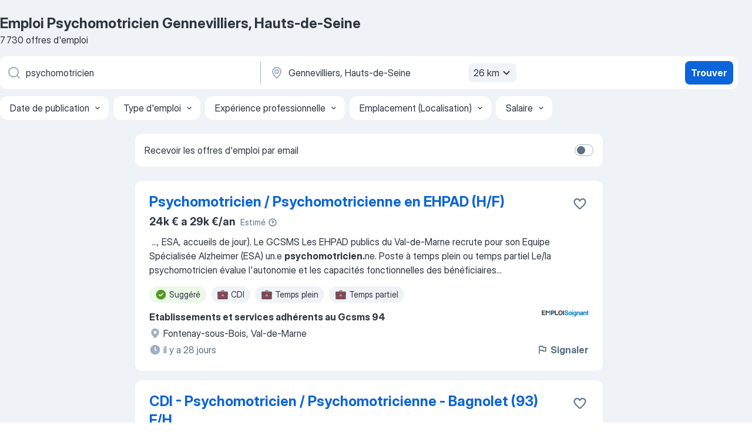

--- FILE ---
content_type: text/html
request_url: https://fr.jooble.org/emploi-psychomotricien/Gennevilliers%2C-Hauts+de+Seine
body_size: 98994
content:
<!DOCTYPE html><html lang="fr" xmlns="http://www.w3.org/1999/xhtml"><head><meta charset="utf-8"><link data-chunk="app" rel="stylesheet" href="/assets/app.89a2db202597090dfacf.css"><link data-chunk="SERP" rel="stylesheet" href="/assets/SERP.010f8e934238fa1c39c1.css"><meta name="viewport" content="width=device-width,initial-scale=1.0,maximum-scale=5" /><meta property="og:site_name" content="Jooble" /><meta property="og:locale" content="fr" /><meta property="og:type" content="website" /><meta name="msvalidate.01" content="4E93DB804C5CCCD5B3AFF7486D4B2757" /><meta name="format-detection" content="telephone=no"><link rel="preconnect" href="https://www.googletagmanager.com" /><link rel="preconnect" href="https://www.google-analytics.com" /><link rel="dns-prefetch" href="https://www.google.com" /><link rel="dns-prefetch" href="https://apis.google.com" /><link rel="dns-prefetch" href="https://connect.facebook.net" /><link rel="dns-prefetch" href="https://www.facebook.com" /><link href="https://data-fr.jooble.org/assets/fonts/inter-display.css" rel="stylesheet"><link href="https://data-fr.jooble.org/assets/fonts/segoe.css" rel="stylesheet"><link rel="apple-touch-icon" href="/assets/images/favicon/ua/apple-touch-icon.png?v=4" /><link rel="apple-touch-icon" sizes="57x57" href="/assets/images/favicon/ua/apple-touch-icon-57x57.png?v=4" /><link rel="apple-touch-icon" sizes="60x60" href="/assets/images/favicon/ua/apple-touch-icon-60x60.png?v=4" /><link rel="apple-touch-icon" sizes="72x72" href="/assets/images/favicon/ua/apple-touch-icon-72x72.png?v=4" /><link rel="apple-touch-icon" sizes="76x76" href="/assets/images/favicon/ua/apple-touch-icon-76x76.png?v=4" /><link rel="apple-touch-icon" sizes="114x114" href="/assets/images/favicon/ua/apple-touch-icon-114x114.png?v=4" /><link rel="apple-touch-icon" sizes="120x120" href="/assets/images/favicon/ua/apple-touch-icon-120x120.png?v=4" /><link rel="apple-touch-icon" sizes="144x144" href="/assets/images/favicon/ua/apple-touch-icon-144x144.png?v=4" /><link rel="apple-touch-icon" sizes="152x152" href="/assets/images/favicon/ua/apple-touch-icon-152x152.png?v=4" /><link rel="apple-touch-icon" sizes="180x180" href="/assets/images/favicon/ua/apple-touch-icon-180x180.png?v=4" /><link rel="icon" type="image/png" sizes="16x16" href="/assets/images/favicon/ua/favicon-16x16.png?v=4"><link rel="icon" type="image/png" sizes="32x32" href="/assets/images/favicon/ua/favicon-32x32.png?v=4"><link rel="icon" type="image/png" sizes="48x48" href="/assets/images/favicon/ua/android-chrome-48x48.png?v=4"><link rel="icon" type="image/png" sizes="96x96" href="/assets/images/favicon/ua/android-chrome-96x96.png?v=4"><link rel="icon" type="image/png" sizes="144x144" href="/assets/images/favicon/ua/android-chrome-144x144.png?v=4"><link rel="icon" type="image/png" sizes="192x192" href="/assets/images/favicon/ua/android-chrome-192x192.png?v=4"><link rel="icon" type="image/png" sizes="194x194" href="/assets/images/favicon/ua/favicon-194x194.png?v=4"><link rel="icon" type="image/png" sizes="256x256" href="/assets/images/favicon/ua/android-chrome-256x256.png?v=4"><link rel="icon" type="image/png" sizes="384x384" href="/assets/images/favicon/ua/android-chrome-384x384.png?v=4"><link rel="icon" type="image/png" sizes="512x512" href="/assets/images/favicon/ua/android-chrome-512x512.png?v=4"><link rel="shortcut icon" type="image/x-icon" href="/assets/images/favicon/ua/favicon-ua.ico?v=4"><link rel="icon" href="/assets/images/favicon/ua/icon.svg?v=4" sizes="any" type="image/svg+xml"><meta name="msapplication-tooltip" content="Jooble"><meta name="msapplication-config" content="/browserconfig.xml"><meta name="msapplication-TileColor" content="#ffffff"><meta name="msapplication-TileImage" content="/assets/images/favicon/ua/mstile-144x144.png?v=4"><meta name="theme-color" content="#ffffff"><meta name="ir-site-verification-token" content="-1337664224"><script type="text/javascript" charset="utf-8">(function(g,o){g[o]=g[o]||function(){(g[o]['q']=g[o]['q']||[]).push(arguments)},g[o]['t']=1*new Date})(window,'_googCsa'); </script><script>!function(){if('PerformanceLongTaskTiming' in window) {var g=window.__tti={e:[]};g.o = new PerformanceObserver(function(l){g.e = g.e.concat(l.getEntries())});g.o.observe({entryTypes:['longtask']})}}();</script><script>!function(){var e,t,n,i,r={passive:!0,capture:!0},a=new Date,o=function(){i=[],t=-1,e=null,f(addEventListener)},c=function(i,r){e||(e=r,t=i,n=new Date,f(removeEventListener),u())},u=function(){if(t>=0&&t<n-a){var r={entryType:"first-input",name:e.type,target:e.target,cancelable:e.cancelable,startTime:e.timeStamp,processingStart:e.timeStamp+t};i.forEach((function(e){e(r)})),i=[]}},s=function(e){if(e.cancelable){var t=(e.timeStamp>1e12?new Date:performance.now())-e.timeStamp;"pointerdown"==e.type?function(e,t){var n=function(){c(e,t),a()},i=function(){a()},a=function(){removeEventListener("pointerup",n,r),removeEventListener("pointercancel",i,r)};addEventListener("pointerup",n,r),addEventListener("pointercancel",i,r)}(t,e):c(t,e)}},f=function(e){["mousedown","keydown","touchstart","pointerdown"].forEach((function(t){return e(t,s,r)}))},p="hidden"===document.visibilityState?0:1/0;addEventListener("visibilitychange",(function e(t){"hidden"===document.visibilityState&&(p=t.timeStamp,removeEventListener("visibilitychange",e,!0))}),!0);o(),self.webVitals={firstInputPolyfill:function(e){i.push(e),u()},resetFirstInputPolyfill:o,get firstHiddenTime(){return p}}}();</script><title data-rh="true">Emplois : Psychomotricien à Gennevilliers, Hauts-de-Seine (Besoin d&#x27;urgence!) - 2026 - Jooble</title><link data-rh="true" rel="canonical" href="https://fr.jooble.org/emploi-psychomotricien/Gennevilliers%2C-Hauts+de+Seine"/><link data-rh="true" hreflang="fr-FR" rel="alternate" href="https://fr.jooble.org/emploi-psychomotricien/Gennevilliers%2C-Hauts+de+Seine"/><meta data-rh="true" name="keywords" content="Emploi Psychomotricien Gennevilliers, Hauts-de-Seine, offre emploi Psychomotricien Gennevilliers, Hauts-de-Seine, emploi, offre emploi"/><meta data-rh="true" name="description" content="Emploi : Psychomotricien à Gennevilliers, Hauts-de-Seine • Recherche parmi 503.000+ offres d&#x27;emploi en cours • Rapide &amp; Gratuit • Temps plein, temporaire et à temps partiel • Meilleurs employeurs à Gennevilliers, Hauts-de-Seine • Emploi: Psychomotricien - facile à trouver !"/><meta data-rh="true" property="og:image" content="/assets/images/open_graph/og_image.png"/><meta data-rh="true" property="og:url" content="https://fr.jooble.org/emploi-psychomotricien/Gennevilliers%2C-Hauts+de+Seine"/><meta data-rh="true" property="og:title" content="Emplois : Psychomotricien à Gennevilliers, Hauts-de-Seine (Besoin d&#x27;urgence!) - 2026 - Jooble"/><meta data-rh="true" property="og:description" content="Emploi : Psychomotricien à Gennevilliers, Hauts-de-Seine • Recherche parmi 503.000+ offres d&#x27;emploi en cours • Rapide &amp; Gratuit • Temps plein, temporaire et à temps partiel • Meilleurs employeurs à Gennevilliers, Hauts-de-Seine • Emploi: Psychomotricien - facile à trouver !"/><script data-rh="true" type="application/ld+json">{"@context":"https://schema.org","@type":"BreadcrumbList","itemListElement":[[{"@type":"ListItem","position":1,"item":{"@id":"https://fr.jooble.org","name":"Emploi"}},{"@type":"ListItem","position":2,"item":{"@id":"https://fr.jooble.org/emploi-psychomotricien","name":"Psychomotricien"}},{"@type":"ListItem","position":3,"item":{"name":"Psychomotricien Gennevilliers, Hauts-de-Seine"}}]]}</script><script data-rh="true" type="application/ld+json">{"@context":"https://schema.org","@type":"ItemList","numberOfItems":7730,"itemListElement":[[{"@type":"ListItem","position":1,"url":"https://fr.jooble.org/rjdp/3310306310480149230"},{"@type":"ListItem","position":2,"url":"https://fr.jooble.org/jdp/319166326791038955"},{"@type":"ListItem","position":3,"url":"https://fr.jooble.org/jdp/4022826780959733531"},{"@type":"ListItem","position":4,"url":"https://fr.jooble.org/rjdp/-4907365737455864265"},{"@type":"ListItem","position":5,"url":"https://fr.jooble.org/jdp/3273246544227488997"},{"@type":"ListItem","position":6,"url":"https://fr.jooble.org/jdp/-6322758287189598542"},{"@type":"ListItem","position":7,"url":"https://fr.jooble.org/jdp/-4459759376232063458"},{"@type":"ListItem","position":8,"url":"https://fr.jooble.org/rjdp/9067498743979354453"},{"@type":"ListItem","position":9,"url":"https://fr.jooble.org/rjdp/-6555713186258622669"},{"@type":"ListItem","position":10,"url":"https://fr.jooble.org/jdp/3985296239763360405"},{"@type":"ListItem","position":11,"url":"https://fr.jooble.org/jdp/-1149260194020249263"},{"@type":"ListItem","position":12,"url":"https://fr.jooble.org/rjdp/-1656762484413316773"},{"@type":"ListItem","position":13,"url":"https://fr.jooble.org/jdp/-1635486623015689688"},{"@type":"ListItem","position":14,"url":"https://fr.jooble.org/jdp/-5362227067150557680"},{"@type":"ListItem","position":15,"url":"https://fr.jooble.org/rjdp/-4384514465290997881"},{"@type":"ListItem","position":16,"url":"https://fr.jooble.org/jdp/-2377944373803246991"},{"@type":"ListItem","position":17,"url":"https://fr.jooble.org/rjdp/7552309974472933654"},{"@type":"ListItem","position":18,"url":"https://fr.jooble.org/jdp/2172206254864470773"},{"@type":"ListItem","position":19,"url":"https://fr.jooble.org/jdp/7483076560028243218"},{"@type":"ListItem","position":20,"url":"https://fr.jooble.org/jdp/-4124610277163588924"},{"@type":"ListItem","position":21,"url":"https://fr.jooble.org/rjdp/2686446327969878737"},{"@type":"ListItem","position":22,"url":"https://fr.jooble.org/rjdp/-8392387429411942636"},{"@type":"ListItem","position":23,"url":"https://fr.jooble.org/rjdp/-4499863971827881798"},{"@type":"ListItem","position":24,"url":"https://fr.jooble.org/rjdp/-45019336818097160"},{"@type":"ListItem","position":25,"url":"https://fr.jooble.org/rjdp/4860575731119281584"},{"@type":"ListItem","position":26,"url":"https://fr.jooble.org/jdp/-144625055623854296"},{"@type":"ListItem","position":27,"url":"https://fr.jooble.org/jdp/-1258404331669862682"},{"@type":"ListItem","position":28,"url":"https://fr.jooble.org/rjdp/-4782062936787227872"},{"@type":"ListItem","position":29,"url":"https://fr.jooble.org/rjdp/5243814569266634344"},{"@type":"ListItem","position":30,"url":"https://fr.jooble.org/rjdp/8336823022550910403"}]]}</script></head><body ondragstart="return false"><div id="app"><div class="zR2N9v"><div class="_1G2nM4"><div></div><div id="serpContainer" class="_0CG45k"><div class="+MdXgT"><header class="VavEB9"><div class="qD9dwK"><h1 class="_518B8Z">Emploi Psychomotricien Gennevilliers, Hauts-de-Seine</h1><div company="p" class="cXVOTD">7 730 offres d&#x27;emploi</div></div><div class=""><form class="CXE+FW" data-test-name="_searchForm"><div class="tXoMlu"><div class="kySr3o EIHqTW"><div class="H-KSNn"><div class="Y6LTZC RKazSn"><div class="_0vIToK"><svg class="BC4g2E abyhUO gexuVd kPZVKg"><use xlink:href="/assets/sprite.1JbWmJSfyASbt2JAkq9K.svg#icon-magnifier-usage"></use></svg><input id="input_:R55j8h:" class="_2cXMBT aHpE4r _5sX2B+" placeholder="Je cherche un emploi..." type="text" spellcheck="false" name="keyword" autoComplete="off" autoCapitalize="off" data-test-name="_searchFormKeywordInput" aria-label="Indiquez le type d&#x27;emploi que vous recherchez" value="psychomotricien"/></div></div></div></div><div class="kySr3o _9+Weu7"><div class="H-KSNn"><div class="Y6LTZC RKazSn"><div class="_0vIToK"><svg class="BC4g2E abyhUO gexuVd kPZVKg"><use xlink:href="/assets/sprite.1JbWmJSfyASbt2JAkq9K.svg#icon-map_marker-usage"></use></svg><input id="tbRegion" class="_2cXMBT aHpE4r _5sX2B+" placeholder="Dans la région..." type="text" spellcheck="false" name="region" autoComplete="off" autoCapitalize="off" data-test-name="_searchFormRegionInput" aria-label="Indiquez la ville dans laquelle vous cherchez du travail" value="Gennevilliers, Hauts-de-Seine"/></div><div class="hQwOE1"><div class="-xWR9w" data-test-name="_radiusSelect"><button type="button" class="VMdYVt i6dNg1 oUsVL7 -A9fYs mO9zne">26 km<span class="njVmSf"><svg class="KaSFrq JAzKjj GM7Sgs MQl7R9"><use xlink:href="/assets/sprite.1JbWmJSfyASbt2JAkq9K.svg#icon-chevron_down-usage"></use></svg></span></button></div></div></div></div></div></div><button type="submit" class="VMdYVt i6dNg1 oUsVL7 xVPKbj ZuTpxY">Trouver</button></form></div><div class="p7hDF8"><div class="apmZrt" data-test-name="_smartTagsFilter" role="region" aria-label="Filters"><button type="button" class="wYznI5"><span class="_1apRDx">Date de publication</span><svg class="KaSFrq DuJhnH GM7Sgs _398Jb4"><use xlink:href="/assets/sprite.1JbWmJSfyASbt2JAkq9K.svg#icon-chevron_down-usage"></use></svg></button><button type="button" class="wYznI5"><span class="_1apRDx">Type d&#x27;emploi</span><svg class="KaSFrq DuJhnH GM7Sgs _398Jb4"><use xlink:href="/assets/sprite.1JbWmJSfyASbt2JAkq9K.svg#icon-chevron_down-usage"></use></svg></button><button type="button" class="wYznI5"><span class="_1apRDx">Expérience professionnelle</span><svg class="KaSFrq DuJhnH GM7Sgs _398Jb4"><use xlink:href="/assets/sprite.1JbWmJSfyASbt2JAkq9K.svg#icon-chevron_down-usage"></use></svg></button><button type="button" class="wYznI5"><span class="_1apRDx">Emplacement (Localisation)</span><svg class="KaSFrq DuJhnH GM7Sgs _398Jb4"><use xlink:href="/assets/sprite.1JbWmJSfyASbt2JAkq9K.svg#icon-chevron_down-usage"></use></svg></button><button type="button" class="wYznI5"><span class="_1apRDx">Salaire</span><svg class="KaSFrq DuJhnH GM7Sgs _398Jb4"><use xlink:href="/assets/sprite.1JbWmJSfyASbt2JAkq9K.svg#icon-chevron_down-usage"></use></svg></button></div></div></header><div class="y+s7YY"><div class="Amjssv"><main class="toVmC+" role="main"><div class="NeCPdn" id="topBarContainer"><div class="dKIuea"><div class="pfddcp xPgV1+"><div class="Z7rxKJ"><span class="ahUpuK">Recevoir les offres d&#x27;emploi par email</span><div class="rV3P9b H6hBvI RDT4pD seXaaO"><input id="SubscriptionSwitcher" type="checkbox" tabindex="-1" aria-label="SubscriptionSwitcher"/><label for="SubscriptionSwitcher" tabindex="0" role="switch" aria-checked="false" data-focus-target="SubscriptionSwitcher"><span data-switch="pill" data-caption="false"><span data-switch="round"></span></span></label></div></div></div></div></div><div class="bXbgrv" id="serpContent"><div><div class="infinite-scroll-component__outerdiv"><div class="infinite-scroll-component ZbPfXY _serpContentBlock" style="height:auto;overflow:auto;-webkit-overflow-scrolling:touch"><div><ul class="kiBEcn"><li></li><li><div id="5193105930856103340" data-test-name="_jobCard" class="+n4WEb rHG1ci"><div class="_9q4Aij"><h2 class="jA9gFS dUatPc"><a class="_8w9Ce2 tUC4Fj _6i4Nb0 wtCvxI job_card_link" target="_blank" href="https://fr.jooble.org/rjdp/3310306310480149230">Psychomotricien / Psychomotricienne en EHPAD (H/F)</a></h2><div class="_5A-eEY"><div class="Bdpujj"><button type="button" class="ZapzXe _9WpygY XEfYdx JFkX+L vMdXr7 RNbuqd" data-test-name="jobFavoritesButton__5193105930856103340" aria-label="Enregistrer l&#x27;offre d&#x27;emploi dans vos favoris"><span class="H2e2t1 +gVFyQ"><svg class="KaSFrq JAzKjj _0ng4na"><use xlink:href="/assets/sprite.1JbWmJSfyASbt2JAkq9K.svg#icon-heart_outline-usage"></use></svg></span></button></div></div></div><div><div class="QZH8mt"><div class="ZYWrm-"><div class="Bdpujj"><div class="_7Zkfsk"><span class="_3rO37A">24k € a 29k €/an</span><span class="e-ddJQ">Estimé<svg class="KaSFrq _0ng4na _2veCaV"><use xlink:href="/assets/sprite.1JbWmJSfyASbt2JAkq9K.svg#icon-question_mark_circle-usage"></use></svg></span></div></div></div><div class="GEyos4">&nbsp;...<span>, ESA, accueils de jour).  Le GCSMS Les EHPAD publics du Val-de-Marne recrute pour son Equipe Spécialisée Alzheimer (ESA) un.e </span><b>psychomotricien.</b><span>ne. 
 Poste à temps plein ou temps partiel 
 Le/la psychomotricien évalue l'autonomie et les capacités fonctionnelles des bénéficiaires</span>...&nbsp;</div><div class="rvi8+s"><div class="tXxXy-"><div data-name="suggested" data-test-name="_highlightedTag" class="K8ZLnh tag fT460t"><svg class="KaSFrq DuJhnH GeatqJ"><use xlink:href="/assets/sprite.1JbWmJSfyASbt2JAkq9K.svg#icon-check_match-usage"></use></svg>Suggéré</div><div data-name="cdi" data-test-name="_jobTag" class="K8ZLnh tag _7Amkfs"><div class="uE1IG0" style="background-image:url(/assets/images/tagIconsNew/emoji_briefcase.svg)"></div>CDI</div><div data-name="temps_complet" data-test-name="_jobTag" class="K8ZLnh tag _7Amkfs"><div class="uE1IG0" style="background-image:url(/assets/images/tagIconsNew/emoji_briefcase.svg)"></div>Temps plein</div><div data-name="temps_partiel" data-test-name="_jobTag" class="K8ZLnh tag _7Amkfs"><div class="uE1IG0" style="background-image:url(/assets/images/tagIconsNew/emoji_briefcase.svg)"></div>Temps partiel</div></div></div></div><div class="L4BhzZ wrapper__new_tags_design bLrJMm"><div class="j+648w"><button type="button" class="ZapzXe _9WpygY JFkX+L vMdXr7 _9ofHq7" data-test-name="_reportJobButtonSerp"><span class="H2e2t1 w87w0E"><svg class="KaSFrq xY3sEm _0ng4na cS9jE1"><use xlink:href="/assets/sprite.1JbWmJSfyASbt2JAkq9K.svg#icon-flag-usage"></use></svg></span>Signaler</button><img src="/css/images/plogo/182.gif" class="yUFQEM" aria-hidden="true" alt="dteCompanyLogo"/></div><div class="E6E0jY"><div class="pXyhD4 VeoRvG"><div class="heru4z"><p class="z6WlhX" data-test-name="_companyName">Etablissements et services adhérents au Gcsms 94</p></div></div><div class="blapLw gj1vO6 fhg31q nxYYVJ" tabindex="-1"><svg class="BC4g2E c6AqqO gexuVd kE3ssB DlQ0Ty icon_gray_soft mdorqd"><use xlink:href="/assets/sprite.1JbWmJSfyASbt2JAkq9K.svg#icon-map_marker_filled-usage"></use></svg><div class="caption NTRJBV">Fontenay-sous-Bois, Val-de-Marne</div></div><div class="blapLw gj1vO6 fhg31q fGYTou"><svg class="BC4g2E c6AqqO gexuVd kE3ssB DlQ0Ty icon_gray_soft jjtReA"><use xlink:href="/assets/sprite.1JbWmJSfyASbt2JAkq9K.svg#icon-clock_filled-usage"></use></svg><div class="caption Vk-5Da">il y a 28 jours</div></div></div></div></div></div></li><li><div id="319166326791038955" data-test-name="_jobCard" class="+n4WEb rHG1ci"><div class="_9q4Aij"><h2 class="jA9gFS dUatPc"><a class="_8w9Ce2 tUC4Fj _6i4Nb0 wtCvxI job_card_link" target="_blank" href="https://fr.jooble.org/jdp/319166326791038955">CDI - Psychomotricien / Psychomotricienne - Bagnolet (93) F/H</a></h2><div class="_5A-eEY"><div class="Bdpujj"><button type="button" class="ZapzXe _9WpygY XEfYdx JFkX+L vMdXr7 RNbuqd" data-test-name="jobFavoritesButton__319166326791038955" aria-label="Enregistrer l&#x27;offre d&#x27;emploi dans vos favoris"><span class="H2e2t1 +gVFyQ"><svg class="KaSFrq JAzKjj _0ng4na"><use xlink:href="/assets/sprite.1JbWmJSfyASbt2JAkq9K.svg#icon-heart_outline-usage"></use></svg></span></button></div></div></div><div><div class="QZH8mt"><div class="ZYWrm-"><div class="Bdpujj"><div class="_7Zkfsk"><span class="_3rO37A">26k € a 33k €/an</span><span class="e-ddJQ">Estimé<svg class="KaSFrq _0ng4na _2veCaV"><use xlink:href="/assets/sprite.1JbWmJSfyASbt2JAkq9K.svg#icon-question_mark_circle-usage"></use></svg></span></div></div></div><div class="GEyos4">&nbsp;...<span>social. 
Description du poste 
&##129504; Poste proposé 
 Un établissement médico-social situé à  Bagnolet  recherche un(e)  </span><b>Psychomotricien(</b><span>ne) Diplômé(e) d’État  pour intégrer une équipe pluridisciplinaire dynamique et investie. 
 Vous interviendrez auprès d’un</span>...&nbsp;</div><div class="rvi8+s"><div class="tXxXy-"><div data-name="suggested" data-test-name="_highlightedTag" class="K8ZLnh tag fT460t"><svg class="KaSFrq DuJhnH GeatqJ"><use xlink:href="/assets/sprite.1JbWmJSfyASbt2JAkq9K.svg#icon-check_match-usage"></use></svg>Suggéré</div><div data-name="cdi" data-test-name="_jobTag" class="K8ZLnh tag _7Amkfs"><div class="uE1IG0" style="background-image:url(/assets/images/tagIconsNew/emoji_briefcase.svg)"></div>CDI</div><div data-name="cdd" data-test-name="_jobTag" class="K8ZLnh tag _7Amkfs"><div class="uE1IG0" style="background-image:url(/assets/images/tagIconsNew/emoji_briefcase.svg)"></div>CDD</div><div data-name="temps_complet" data-test-name="_jobTag" class="K8ZLnh tag _7Amkfs"><div class="uE1IG0" style="background-image:url(/assets/images/tagIconsNew/emoji_briefcase.svg)"></div>Temps plein</div><div data-name="temps_partiel" data-test-name="_jobTag" class="K8ZLnh tag _7Amkfs"><div class="uE1IG0" style="background-image:url(/assets/images/tagIconsNew/emoji_briefcase.svg)"></div>Temps partiel</div></div></div></div><div class="L4BhzZ wrapper__new_tags_design bLrJMm"><div class="j+648w"><button type="button" class="ZapzXe _9WpygY JFkX+L vMdXr7 _9ofHq7" data-test-name="_reportJobButtonSerp"><span class="H2e2t1 w87w0E"><svg class="KaSFrq xY3sEm _0ng4na cS9jE1"><use xlink:href="/assets/sprite.1JbWmJSfyASbt2JAkq9K.svg#icon-flag-usage"></use></svg></span>Signaler</button></div><div class="E6E0jY"><div class="pXyhD4 VeoRvG"><div class="heru4z"><p class="z6WlhX" data-test-name="_companyName">RM Intérim - Paris</p></div></div><div class="blapLw gj1vO6 fhg31q nxYYVJ" tabindex="-1"><svg class="BC4g2E c6AqqO gexuVd kE3ssB DlQ0Ty icon_gray_soft mdorqd"><use xlink:href="/assets/sprite.1JbWmJSfyASbt2JAkq9K.svg#icon-map_marker_filled-usage"></use></svg><div class="caption NTRJBV">Paris 10e</div></div><div class="blapLw gj1vO6 fhg31q fGYTou"><svg class="BC4g2E c6AqqO gexuVd kE3ssB DlQ0Ty icon_gray_soft jjtReA"><use xlink:href="/assets/sprite.1JbWmJSfyASbt2JAkq9K.svg#icon-clock_filled-usage"></use></svg><div class="caption Vk-5Da">il y a 2 jours</div></div></div></div></div></div></li><li><div id="4022826780959733531" data-test-name="_jobCard" class="+n4WEb rHG1ci"><div class="_9q4Aij"><h2 class="jA9gFS dUatPc"><a class="_8w9Ce2 tUC4Fj _6i4Nb0 wtCvxI job_card_link" target="_blank" href="https://fr.jooble.org/jdp/4022826780959733531">Psychomotricien ( H/F) - CDI - Grenoble F/H</a></h2><div class="_5A-eEY"><div class="Bdpujj"><button type="button" class="ZapzXe _9WpygY XEfYdx JFkX+L vMdXr7 RNbuqd" data-test-name="jobFavoritesButton__4022826780959733531" aria-label="Enregistrer l&#x27;offre d&#x27;emploi dans vos favoris"><span class="H2e2t1 +gVFyQ"><svg class="KaSFrq JAzKjj _0ng4na"><use xlink:href="/assets/sprite.1JbWmJSfyASbt2JAkq9K.svg#icon-heart_outline-usage"></use></svg></span></button></div></div></div><div><div class="QZH8mt"><div class="ZYWrm-"><div class="Bdpujj"><div class="_7Zkfsk"><span class="_3rO37A">29k € a 35k €/an</span><span class="e-ddJQ">Estimé<svg class="KaSFrq _0ng4na _2veCaV"><use xlink:href="/assets/sprite.1JbWmJSfyASbt2JAkq9K.svg#icon-question_mark_circle-usage"></use></svg></span></div></div></div><div class="GEyos4">&nbsp;...<span>poste 
 Poste proposé : 
 Lieu :  Grenoble 
 Contrat :  CDI 
 Disponibilité :  Dès que possible 

 Nous recherchons un(e)  </span><b>Psychomotricien(</b><span>ne) Diplômé(e) d’État  pour rejoindre une structure médico-sociale située à Grenoble, accueillant des enfants, adolescents ou</span>...&nbsp;</div><div class="rvi8+s"><div class="tXxXy-"><div data-name="suggested" data-test-name="_highlightedTag" class="K8ZLnh tag fT460t"><svg class="KaSFrq DuJhnH GeatqJ"><use xlink:href="/assets/sprite.1JbWmJSfyASbt2JAkq9K.svg#icon-check_match-usage"></use></svg>Suggéré</div><div data-name="cdi" data-test-name="_jobTag" class="K8ZLnh tag _7Amkfs"><div class="uE1IG0" style="background-image:url(/assets/images/tagIconsNew/emoji_briefcase.svg)"></div>CDI</div><div data-name="cdd" data-test-name="_jobTag" class="K8ZLnh tag _7Amkfs"><div class="uE1IG0" style="background-image:url(/assets/images/tagIconsNew/emoji_briefcase.svg)"></div>CDD</div><div data-name="temps_complet" data-test-name="_jobTag" class="K8ZLnh tag _7Amkfs"><div class="uE1IG0" style="background-image:url(/assets/images/tagIconsNew/emoji_briefcase.svg)"></div>Temps plein</div><div data-name="temps_partiel" data-test-name="_jobTag" class="K8ZLnh tag _7Amkfs"><div class="uE1IG0" style="background-image:url(/assets/images/tagIconsNew/emoji_briefcase.svg)"></div>Temps partiel</div></div></div></div><div class="L4BhzZ wrapper__new_tags_design bLrJMm"><div class="j+648w"><button type="button" class="ZapzXe _9WpygY JFkX+L vMdXr7 _9ofHq7" data-test-name="_reportJobButtonSerp"><span class="H2e2t1 w87w0E"><svg class="KaSFrq xY3sEm _0ng4na cS9jE1"><use xlink:href="/assets/sprite.1JbWmJSfyASbt2JAkq9K.svg#icon-flag-usage"></use></svg></span>Signaler</button></div><div class="E6E0jY"><div class="pXyhD4 VeoRvG"><div class="heru4z"><p class="z6WlhX" data-test-name="_companyName">RM Intérim - Paris</p></div></div><div class="blapLw gj1vO6 fhg31q nxYYVJ" tabindex="-1"><svg class="BC4g2E c6AqqO gexuVd kE3ssB DlQ0Ty icon_gray_soft mdorqd"><use xlink:href="/assets/sprite.1JbWmJSfyASbt2JAkq9K.svg#icon-map_marker_filled-usage"></use></svg><div class="caption NTRJBV">Paris 10e</div></div><div class="blapLw gj1vO6 fhg31q fGYTou"><svg class="BC4g2E c6AqqO gexuVd kE3ssB DlQ0Ty icon_gray_soft jjtReA"><use xlink:href="/assets/sprite.1JbWmJSfyASbt2JAkq9K.svg#icon-clock_filled-usage"></use></svg><div class="caption Vk-5Da">il y a 25 jours</div></div></div></div></div></div></li><li><div id="-8794902406793110529" data-test-name="_jobCard" class="+n4WEb rHG1ci"><div class="_9q4Aij"><h2 class="jA9gFS dUatPc"><a class="_8w9Ce2 tUC4Fj _6i4Nb0 wtCvxI job_card_link" target="_blank" href="https://fr.jooble.org/rjdp/-4907365737455864265">PSYCHOMOTRICIEN EN CDI (F/H)</a></h2><div class="_5A-eEY"><div class="Bdpujj"><button type="button" class="ZapzXe _9WpygY XEfYdx JFkX+L vMdXr7 RNbuqd" data-test-name="jobFavoritesButton__-8794902406793110529" aria-label="Enregistrer l&#x27;offre d&#x27;emploi dans vos favoris"><span class="H2e2t1 +gVFyQ"><svg class="KaSFrq JAzKjj _0ng4na"><use xlink:href="/assets/sprite.1JbWmJSfyASbt2JAkq9K.svg#icon-heart_outline-usage"></use></svg></span></button></div></div></div><div><div class="QZH8mt"><div class="ZYWrm-"><div class="Bdpujj"><div class="_7Zkfsk"><span class="_3rO37A">25k € a 31k €/an</span><span class="e-ddJQ">Estimé<svg class="KaSFrq _0ng4na _2veCaV"><use xlink:href="/assets/sprite.1JbWmJSfyASbt2JAkq9K.svg#icon-question_mark_circle-usage"></use></svg></span></div></div></div><div class="GEyos4">&nbsp;...<span>. 
Description du poste 
&##127969; Poste proposé 
 Le  Foyer d’Accueil Médicalisé (FAM) de  Chaville (92) recherche un(e)  </span><b>psychomotricien(</b><span>ne) afin de renforcer son équipe pluridisciplinaire dédiée à l’accompagnement d’adultes en situation de handicap. 
 Votre rôle</span>...&nbsp;</div><div class="rvi8+s"><div class="tXxXy-"><div data-name="suggested" data-test-name="_highlightedTag" class="K8ZLnh tag fT460t"><svg class="KaSFrq DuJhnH GeatqJ"><use xlink:href="/assets/sprite.1JbWmJSfyASbt2JAkq9K.svg#icon-check_match-usage"></use></svg>Suggéré</div><div data-name="cdi" data-test-name="_jobTag" class="K8ZLnh tag _7Amkfs"><div class="uE1IG0" style="background-image:url(/assets/images/tagIconsNew/emoji_briefcase.svg)"></div>CDI</div><div data-name="cdd" data-test-name="_jobTag" class="K8ZLnh tag _7Amkfs"><div class="uE1IG0" style="background-image:url(/assets/images/tagIconsNew/emoji_briefcase.svg)"></div>CDD</div><div data-name="temps_complet" data-test-name="_jobTag" class="K8ZLnh tag _7Amkfs"><div class="uE1IG0" style="background-image:url(/assets/images/tagIconsNew/emoji_briefcase.svg)"></div>Temps plein</div><div data-name="temps_partiel" data-test-name="_jobTag" class="K8ZLnh tag _7Amkfs"><div class="uE1IG0" style="background-image:url(/assets/images/tagIconsNew/emoji_briefcase.svg)"></div>Temps partiel</div></div></div></div><div class="L4BhzZ wrapper__new_tags_design bLrJMm"><div class="j+648w"><button type="button" class="ZapzXe _9WpygY JFkX+L vMdXr7 _9ofHq7" data-test-name="_reportJobButtonSerp"><span class="H2e2t1 w87w0E"><svg class="KaSFrq xY3sEm _0ng4na cS9jE1"><use xlink:href="/assets/sprite.1JbWmJSfyASbt2JAkq9K.svg#icon-flag-usage"></use></svg></span>Signaler</button></div><div class="E6E0jY"><div class="pXyhD4 VeoRvG"><div class="heru4z"><p class="z6WlhX" data-test-name="_companyName">RM Intérim - Paris</p></div></div><div class="blapLw gj1vO6 fhg31q nxYYVJ" tabindex="-1"><svg class="BC4g2E c6AqqO gexuVd kE3ssB DlQ0Ty icon_gray_soft mdorqd"><use xlink:href="/assets/sprite.1JbWmJSfyASbt2JAkq9K.svg#icon-map_marker_filled-usage"></use></svg><div class="caption NTRJBV">Paris 10e</div></div><div class="blapLw gj1vO6 fhg31q fGYTou"><svg class="BC4g2E c6AqqO gexuVd kE3ssB DlQ0Ty icon_gray_soft jjtReA"><use xlink:href="/assets/sprite.1JbWmJSfyASbt2JAkq9K.svg#icon-clock_filled-usage"></use></svg><div class="caption Vk-5Da">il y a 9 jours</div></div></div></div></div></div></li><li><div id="3273246544227488997" data-test-name="_jobCard" class="+n4WEb rHG1ci"><div class="_9q4Aij"><h2 class="jA9gFS dUatPc"><a class="_8w9Ce2 tUC4Fj _6i4Nb0 wtCvxI job_card_link" target="_blank" href="https://fr.jooble.org/jdp/3273246544227488997">Psychomotricien(ne) - Equipe de réadaptation - CDI H/F</a></h2><div class="_5A-eEY"><div class="Bdpujj"><button type="button" class="ZapzXe _9WpygY XEfYdx JFkX+L vMdXr7 RNbuqd" data-test-name="jobFavoritesButton__3273246544227488997" aria-label="Enregistrer l&#x27;offre d&#x27;emploi dans vos favoris"><span class="H2e2t1 +gVFyQ"><svg class="KaSFrq JAzKjj _0ng4na"><use xlink:href="/assets/sprite.1JbWmJSfyASbt2JAkq9K.svg#icon-heart_outline-usage"></use></svg></span></button></div></div></div><div><div class="QZH8mt"><div class="ZYWrm-"><div class="Bdpujj"><div class="_7Zkfsk"><span class="_3rO37A">25k € a 31k €/an</span><span class="e-ddJQ">Estimé<svg class="KaSFrq _0ng4na _2veCaV"><use xlink:href="/assets/sprite.1JbWmJSfyASbt2JAkq9K.svg#icon-question_mark_circle-usage"></use></svg></span></div></div></div><div class="GEyos4"><b>Psychomotricien(</b><span>ne) - Equipe de réadaptation - CDI H/F

Clinique de Pierrefitte-sur-Seine La Clinique de Pierrefitte-sur-Seine est une clinique de Soins Médicaux et de Réadaptation (SMR) située dans le département de la Seine-Saint-Denis (93).Équipée de plateaux techniques</span>...&nbsp;</div><div class="rvi8+s"><div class="tXxXy-"><div data-name="suggested" data-test-name="_highlightedTag" class="K8ZLnh tag fT460t"><svg class="KaSFrq DuJhnH GeatqJ"><use xlink:href="/assets/sprite.1JbWmJSfyASbt2JAkq9K.svg#icon-check_match-usage"></use></svg>Suggéré</div><div data-name="cdi" data-test-name="_jobTag" class="K8ZLnh tag _7Amkfs"><div class="uE1IG0" style="background-image:url(/assets/images/tagIconsNew/emoji_briefcase.svg)"></div>CDI</div></div></div></div><div class="L4BhzZ wrapper__new_tags_design bLrJMm"><div class="j+648w"><button type="button" class="ZapzXe _9WpygY JFkX+L vMdXr7 _9ofHq7" data-test-name="_reportJobButtonSerp"><span class="H2e2t1 w87w0E"><svg class="KaSFrq xY3sEm _0ng4na cS9jE1"><use xlink:href="/assets/sprite.1JbWmJSfyASbt2JAkq9K.svg#icon-flag-usage"></use></svg></span>Signaler</button><img src="/css/images/plogo/292.gif" class="yUFQEM" aria-hidden="true" alt="dteCompanyLogo"/></div><div class="E6E0jY"><div class="pXyhD4 VeoRvG"><div class="heru4z"><p class="z6WlhX" data-test-name="_companyName">Clinique de Pierrefitte-sur-Seine</p></div></div><div class="blapLw gj1vO6 fhg31q nxYYVJ" tabindex="-1"><svg class="BC4g2E c6AqqO gexuVd kE3ssB DlQ0Ty icon_gray_soft mdorqd"><use xlink:href="/assets/sprite.1JbWmJSfyASbt2JAkq9K.svg#icon-map_marker_filled-usage"></use></svg><div class="caption NTRJBV">Pierrefitte-sur-Seine, Seine-Saint-Denis</div></div><div class="blapLw gj1vO6 fhg31q fGYTou"><svg class="BC4g2E c6AqqO gexuVd kE3ssB DlQ0Ty icon_gray_soft jjtReA"><use xlink:href="/assets/sprite.1JbWmJSfyASbt2JAkq9K.svg#icon-clock_filled-usage"></use></svg><div class="caption Vk-5Da">il y a 5 jours</div></div></div></div></div></div></li><li><div id="-6322758287189598542" data-test-name="_jobCard" class="+n4WEb rHG1ci"><div class="_9q4Aij"><h2 class="jA9gFS dUatPc"><a class="_8w9Ce2 tUC4Fj _6i4Nb0 wtCvxI job_card_link" target="_blank" href="https://fr.jooble.org/jdp/-6322758287189598542">Psychomotricien HDJ (H/F)</a></h2><div class="_5A-eEY"><div class="Bdpujj"><button type="button" class="ZapzXe _9WpygY XEfYdx JFkX+L vMdXr7 RNbuqd" data-test-name="jobFavoritesButton__-6322758287189598542" aria-label="Enregistrer l&#x27;offre d&#x27;emploi dans vos favoris"><span class="H2e2t1 +gVFyQ"><svg class="KaSFrq JAzKjj _0ng4na"><use xlink:href="/assets/sprite.1JbWmJSfyASbt2JAkq9K.svg#icon-heart_outline-usage"></use></svg></span></button></div></div></div><div><div class="QZH8mt"><p class="b97WnG">45.9 €/heure</p><div class="GEyos4">&nbsp;...<span>professionnels de santé et de la pédagogie, pour une prise en charge globale de nos patients.
Votre mission:
	Nous recherchons un(e) </span><b>psychomotricien(</b><span>ne) pour le service d'HDJ mutualisé : Pneumologie, Médecine de l'adolescent et Médecine Physique et réadaptation. 
 Sur</span>...&nbsp;</div><div class="rvi8+s"><div class="tXxXy-"><div data-name="suggested" data-test-name="_highlightedTag" class="K8ZLnh tag fT460t"><svg class="KaSFrq DuJhnH GeatqJ"><use xlink:href="/assets/sprite.1JbWmJSfyASbt2JAkq9K.svg#icon-check_match-usage"></use></svg>Suggéré</div><div data-name="cdi" data-test-name="_jobTag" class="K8ZLnh tag _7Amkfs"><div class="uE1IG0" style="background-image:url(/assets/images/tagIconsNew/emoji_briefcase.svg)"></div>CDI</div><div data-name="temps_partiel" data-test-name="_jobTag" class="K8ZLnh tag _7Amkfs"><div class="uE1IG0" style="background-image:url(/assets/images/tagIconsNew/emoji_briefcase.svg)"></div>Temps partiel</div><div data-name="stage" data-test-name="_jobTag" class="K8ZLnh tag _7Amkfs"><div class="uE1IG0" style="background-image:url(/assets/images/tagIconsNew/emoji_briefcase.svg)"></div>Stage</div></div></div></div><div class="L4BhzZ wrapper__new_tags_design bLrJMm"><div class="j+648w"><button type="button" class="ZapzXe _9WpygY JFkX+L vMdXr7 _9ofHq7" data-test-name="_reportJobButtonSerp"><span class="H2e2t1 w87w0E"><svg class="KaSFrq xY3sEm _0ng4na cS9jE1"><use xlink:href="/assets/sprite.1JbWmJSfyASbt2JAkq9K.svg#icon-flag-usage"></use></svg></span>Signaler</button></div><div class="E6E0jY"><div class="pXyhD4 VeoRvG"><div class="heru4z"><p class="z6WlhX" data-test-name="_companyName">Clinique FSEF Paris 16e</p></div></div><div class="blapLw gj1vO6 fhg31q nxYYVJ" tabindex="-1"><svg class="BC4g2E c6AqqO gexuVd kE3ssB DlQ0Ty icon_gray_soft mdorqd"><use xlink:href="/assets/sprite.1JbWmJSfyASbt2JAkq9K.svg#icon-map_marker_filled-usage"></use></svg><div class="caption NTRJBV">Paris 16e</div></div><div class="blapLw gj1vO6 fhg31q fGYTou"><svg class="BC4g2E c6AqqO gexuVd kE3ssB DlQ0Ty icon_gray_soft jjtReA"><use xlink:href="/assets/sprite.1JbWmJSfyASbt2JAkq9K.svg#icon-clock_filled-usage"></use></svg><div class="caption Vk-5Da">il y a 12 jours</div></div></div></div></div></div></li><li><div id="-4459759376232063458" data-test-name="_jobCard" class="+n4WEb rHG1ci"><div class="_9q4Aij"><h2 class="jA9gFS dUatPc"><a class="_8w9Ce2 tUC4Fj _6i4Nb0 wtCvxI job_card_link" target="_blank" href="https://fr.jooble.org/jdp/-4459759376232063458">Psychomotricien en Rééducation H/F</a></h2><div class="_5A-eEY"><div class="Bdpujj"><button type="button" class="ZapzXe _9WpygY XEfYdx JFkX+L vMdXr7 RNbuqd" data-test-name="jobFavoritesButton__-4459759376232063458" aria-label="Enregistrer l&#x27;offre d&#x27;emploi dans vos favoris"><span class="H2e2t1 +gVFyQ"><svg class="KaSFrq JAzKjj _0ng4na"><use xlink:href="/assets/sprite.1JbWmJSfyASbt2JAkq9K.svg#icon-heart_outline-usage"></use></svg></span></button></div></div></div><div><div class="QZH8mt"><div class="ZYWrm-"><div class="Bdpujj"><div class="_7Zkfsk"><span class="_3rO37A">25k € a 31k €/an</span><span class="e-ddJQ">Estimé<svg class="KaSFrq _0ng4na _2veCaV"><use xlink:href="/assets/sprite.1JbWmJSfyASbt2JAkq9K.svg#icon-question_mark_circle-usage"></use></svg></span></div></div></div><div class="GEyos4">&nbsp;...<span>descriptif de poste : 
 Nous recrutons, pour l'un de nos clients, un Etablissement de Rééducation , situé à proximité de Paris, un </span><b>Psychomotricien </b><span>- H/F, dans le cadre d'un poste en CDI. 
-Présentation de l' tablissement : 
*Un tablissement remis à neuf spécialisé en</span>...&nbsp;</div><div class="rvi8+s"><div class="tXxXy-"><div data-name="suggested" data-test-name="_highlightedTag" class="K8ZLnh tag fT460t"><svg class="KaSFrq DuJhnH GeatqJ"><use xlink:href="/assets/sprite.1JbWmJSfyASbt2JAkq9K.svg#icon-check_match-usage"></use></svg>Suggéré</div><div data-name="cdi" data-test-name="_jobTag" class="K8ZLnh tag _7Amkfs"><div class="uE1IG0" style="background-image:url(/assets/images/tagIconsNew/emoji_briefcase.svg)"></div>CDI</div><div data-name="temps_complet" data-test-name="_jobTag" class="K8ZLnh tag _7Amkfs"><div class="uE1IG0" style="background-image:url(/assets/images/tagIconsNew/emoji_briefcase.svg)"></div>Temps plein</div></div></div></div><div class="L4BhzZ wrapper__new_tags_design bLrJMm"><div class="j+648w"><button type="button" class="ZapzXe _9WpygY JFkX+L vMdXr7 _9ofHq7" data-test-name="_reportJobButtonSerp"><span class="H2e2t1 w87w0E"><svg class="KaSFrq xY3sEm _0ng4na cS9jE1"><use xlink:href="/assets/sprite.1JbWmJSfyASbt2JAkq9K.svg#icon-flag-usage"></use></svg></span>Signaler</button></div><div class="E6E0jY"><div class="pXyhD4 VeoRvG"><div class="heru4z"><p class="z6WlhX" data-test-name="_companyName">Domino Care</p></div></div><div class="blapLw gj1vO6 fhg31q nxYYVJ" tabindex="-1"><svg class="BC4g2E c6AqqO gexuVd kE3ssB DlQ0Ty icon_gray_soft mdorqd"><use xlink:href="/assets/sprite.1JbWmJSfyASbt2JAkq9K.svg#icon-map_marker_filled-usage"></use></svg><div class="caption NTRJBV">Pantin, Seine-Saint-Denis</div></div><div class="blapLw gj1vO6 fhg31q fGYTou"><svg class="BC4g2E c6AqqO gexuVd kE3ssB DlQ0Ty icon_gray_soft jjtReA"><use xlink:href="/assets/sprite.1JbWmJSfyASbt2JAkq9K.svg#icon-clock_filled-usage"></use></svg><div class="caption Vk-5Da">il y a 14 jours</div></div></div></div></div></div></li><li><div class="li6YgU" style="--ew-button-color:#F7F6F2;--ew-button-background-color:#014EFE"></div></li><li></li><li><div id="9048210883236207281" data-test-name="_jobCard" class="+n4WEb rHG1ci"><div class="_9q4Aij"><h2 class="jA9gFS dUatPc"><a class="_8w9Ce2 tUC4Fj _6i4Nb0 wtCvxI job_card_link" target="_blank" href="https://fr.jooble.org/rjdp/9067498743979354453">PSYCHOMOTRICIENNE F/H</a></h2><div class="_5A-eEY"><div class="Bdpujj"><button type="button" class="ZapzXe _9WpygY XEfYdx JFkX+L vMdXr7 RNbuqd" data-test-name="jobFavoritesButton__9048210883236207281" aria-label="Enregistrer l&#x27;offre d&#x27;emploi dans vos favoris"><span class="H2e2t1 +gVFyQ"><svg class="KaSFrq JAzKjj _0ng4na"><use xlink:href="/assets/sprite.1JbWmJSfyASbt2JAkq9K.svg#icon-heart_outline-usage"></use></svg></span></button></div></div></div><div><div class="QZH8mt"><div class="GEyos4">&nbsp;...<span>Elle gère en Île-de-France des établissements et des dispositifs innovants pour plus de 500 personnes autistes de tous âges. 
1 </span><b>Psychomotricienne </b><span>spécialisé en autisme (H/F)
 Temps plein, CDI 
 CCN 66

Vos missions 
 Évaluer les besoins psychomoteurs et sensoriels</span>...&nbsp;</div><div class="rvi8+s"><div class="tXxXy-"><div data-name="suggested" data-test-name="_highlightedTag" class="K8ZLnh tag fT460t"><svg class="KaSFrq DuJhnH GeatqJ"><use xlink:href="/assets/sprite.1JbWmJSfyASbt2JAkq9K.svg#icon-check_match-usage"></use></svg>Suggéré</div><div data-name="cdi" data-test-name="_jobTag" class="K8ZLnh tag _7Amkfs"><div class="uE1IG0" style="background-image:url(/assets/images/tagIconsNew/emoji_briefcase.svg)"></div>CDI</div><div data-name="temps_complet" data-test-name="_jobTag" class="K8ZLnh tag _7Amkfs"><div class="uE1IG0" style="background-image:url(/assets/images/tagIconsNew/emoji_briefcase.svg)"></div>Temps plein</div><div data-name="contrat_apprentissage" data-test-name="_jobTag" class="K8ZLnh tag _7Amkfs"><div class="uE1IG0" style="background-image:url(/assets/images/tagIconsNew/emoji_briefcase.svg)"></div>Contrat d&#x27;apprentissage</div><div data-name="temps_partiel" data-test-name="_jobTag" class="K8ZLnh tag _7Amkfs"><div class="uE1IG0" style="background-image:url(/assets/images/tagIconsNew/emoji_briefcase.svg)"></div>Temps partiel</div></div></div></div><div class="L4BhzZ wrapper__new_tags_design bLrJMm"><div class="j+648w"><button type="button" class="ZapzXe _9WpygY JFkX+L vMdXr7 _9ofHq7" data-test-name="_reportJobButtonSerp"><span class="H2e2t1 w87w0E"><svg class="KaSFrq xY3sEm _0ng4na cS9jE1"><use xlink:href="/assets/sprite.1JbWmJSfyASbt2JAkq9K.svg#icon-flag-usage"></use></svg></span>Signaler</button></div><div class="E6E0jY"><div class="pXyhD4 VeoRvG"><div class="heru4z"><p class="z6WlhX" data-test-name="_companyName">FAM Simone Veil</p></div></div><div class="blapLw gj1vO6 fhg31q nxYYVJ" tabindex="-1"><svg class="BC4g2E c6AqqO gexuVd kE3ssB DlQ0Ty icon_gray_soft mdorqd"><use xlink:href="/assets/sprite.1JbWmJSfyASbt2JAkq9K.svg#icon-map_marker_filled-usage"></use></svg><div class="caption NTRJBV">Paris 15e</div></div><div class="blapLw gj1vO6 fhg31q fGYTou"><svg class="BC4g2E c6AqqO gexuVd kE3ssB DlQ0Ty icon_gray_soft jjtReA"><use xlink:href="/assets/sprite.1JbWmJSfyASbt2JAkq9K.svg#icon-clock_filled-usage"></use></svg><div class="caption Vk-5Da"> Il y a 2 mois</div></div></div></div></div></div></li><li><div id="316119762655170001" data-test-name="_jobCard" class="+n4WEb rHG1ci"><div class="_9q4Aij"><h2 class="jA9gFS dUatPc"><a class="_8w9Ce2 tUC4Fj _6i4Nb0 wtCvxI job_card_link" target="_blank" href="https://fr.jooble.org/rjdp/-6555713186258622669">Soins-Psychomotricien H/F H/F</a></h2><div class="_5A-eEY"><div class="Bdpujj"><button type="button" class="ZapzXe _9WpygY XEfYdx JFkX+L vMdXr7 RNbuqd" data-test-name="jobFavoritesButton__316119762655170001" aria-label="Enregistrer l&#x27;offre d&#x27;emploi dans vos favoris"><span class="H2e2t1 +gVFyQ"><svg class="KaSFrq JAzKjj _0ng4na"><use xlink:href="/assets/sprite.1JbWmJSfyASbt2JAkq9K.svg#icon-heart_outline-usage"></use></svg></span></button></div></div></div><div><div class="QZH8mt"><div class="ZYWrm-"><div class="Bdpujj"><div class="_7Zkfsk"><span class="_3rO37A">53k € a 64k €/an</span><span class="e-ddJQ">Estimé<svg class="KaSFrq _0ng4na _2veCaV"><use xlink:href="/assets/sprite.1JbWmJSfyASbt2JAkq9K.svg#icon-question_mark_circle-usage"></use></svg></span></div></div></div><div class="GEyos4"><b>Psychomotricien </b><span>— H/F

Créé en 1965, Cesap est une association à but non lucratif reconnue d’utilité publique, au service des enfants et adultes en situation de polyhandicap ou de handicap complexe. L’action de Cesap est triple : la gestion d’établissements et de services</span>...&nbsp;</div><div class="rvi8+s"><div class="tXxXy-"><div data-name="suggested" data-test-name="_highlightedTag" class="K8ZLnh tag fT460t"><svg class="KaSFrq DuJhnH GeatqJ"><use xlink:href="/assets/sprite.1JbWmJSfyASbt2JAkq9K.svg#icon-check_match-usage"></use></svg>Suggéré</div><div data-name="cdi" data-test-name="_jobTag" class="K8ZLnh tag _7Amkfs"><div class="uE1IG0" style="background-image:url(/assets/images/tagIconsNew/emoji_briefcase.svg)"></div>CDI</div></div></div></div><div class="L4BhzZ wrapper__new_tags_design bLrJMm"><div class="j+648w"><button type="button" class="ZapzXe _9WpygY JFkX+L vMdXr7 _9ofHq7" data-test-name="_reportJobButtonSerp"><span class="H2e2t1 w87w0E"><svg class="KaSFrq xY3sEm _0ng4na cS9jE1"><use xlink:href="/assets/sprite.1JbWmJSfyASbt2JAkq9K.svg#icon-flag-usage"></use></svg></span>Signaler</button><img src="/css/images/plogo/292.gif" class="yUFQEM" aria-hidden="true" alt="dteCompanyLogo"/></div><div class="E6E0jY"><div class="pXyhD4 VeoRvG"><div class="heru4z"><p class="z6WlhX" data-test-name="_companyName">CESAP LE CAP VERT</p></div></div><div class="blapLw gj1vO6 fhg31q nxYYVJ" tabindex="-1"><svg class="BC4g2E c6AqqO gexuVd kE3ssB DlQ0Ty icon_gray_soft mdorqd"><use xlink:href="/assets/sprite.1JbWmJSfyASbt2JAkq9K.svg#icon-map_marker_filled-usage"></use></svg><div class="caption NTRJBV">Paris</div></div><div class="blapLw gj1vO6 fhg31q fGYTou"><svg class="BC4g2E c6AqqO gexuVd kE3ssB DlQ0Ty icon_gray_soft jjtReA"><use xlink:href="/assets/sprite.1JbWmJSfyASbt2JAkq9K.svg#icon-clock_filled-usage"></use></svg><div class="caption Vk-5Da">il y a 10 jours</div></div></div></div></div></div></li><li><div id="3985296239763360405" data-test-name="_jobCard" class="+n4WEb rHG1ci"><div class="_9q4Aij"><h2 class="jA9gFS dUatPc"><a class="_8w9Ce2 tUC4Fj _6i4Nb0 wtCvxI job_card_link" target="_blank" href="https://fr.jooble.org/jdp/3985296239763360405">Psychomotricien (H/F)</a></h2><div class="_5A-eEY"><div class="Bdpujj"><button type="button" class="ZapzXe _9WpygY XEfYdx JFkX+L vMdXr7 RNbuqd" data-test-name="jobFavoritesButton__3985296239763360405" aria-label="Enregistrer l&#x27;offre d&#x27;emploi dans vos favoris"><span class="H2e2t1 +gVFyQ"><svg class="KaSFrq JAzKjj _0ng4na"><use xlink:href="/assets/sprite.1JbWmJSfyASbt2JAkq9K.svg#icon-heart_outline-usage"></use></svg></span></button></div></div></div><div><div class="QZH8mt"><div class="ZYWrm-"><div class="Bdpujj"><div class="_7Zkfsk"><span class="_3rO37A">25k € a 30k €/an</span><span class="e-ddJQ">Estimé<svg class="KaSFrq _0ng4na _2veCaV"><use xlink:href="/assets/sprite.1JbWmJSfyASbt2JAkq9K.svg#icon-question_mark_circle-usage"></use></svg></span></div></div></div><div class="GEyos4"><span>La Fondation recrute pour son Centre de Protection Infantile 
UN </span><b>PSYCHOMOTRICIEN </b><span>(H/F)
 En CDI à Temps partiel – 6H hebdomadaire ( lundi ou vendredi idéalement). 
 
 Bienvenue au sein de la Fondation Œuvre de la Croix Saint-Simon. 
 Acteur majeur dans les secteurs</span>...&nbsp;</div><div class="rvi8+s"><div class="tXxXy-"><div data-name="suggested" data-test-name="_highlightedTag" class="K8ZLnh tag fT460t"><svg class="KaSFrq DuJhnH GeatqJ"><use xlink:href="/assets/sprite.1JbWmJSfyASbt2JAkq9K.svg#icon-check_match-usage"></use></svg>Suggéré</div><div data-name="cdi" data-test-name="_jobTag" class="K8ZLnh tag _7Amkfs"><div class="uE1IG0" style="background-image:url(/assets/images/tagIconsNew/emoji_briefcase.svg)"></div>CDI</div><div data-name="temps_partiel" data-test-name="_jobTag" class="K8ZLnh tag _7Amkfs"><div class="uE1IG0" style="background-image:url(/assets/images/tagIconsNew/emoji_briefcase.svg)"></div>Temps partiel</div><div data-name="lundi_au_vendredi" data-test-name="_jobTag" class="K8ZLnh tag _7Amkfs"><div class="uE1IG0" style="background-image:url(/assets/images/tagIconsNew/emoji_tear_off_calendar.svg)"></div>Du lundi au vendredi</div></div></div></div><div class="L4BhzZ wrapper__new_tags_design bLrJMm"><div class="j+648w"><button type="button" class="ZapzXe _9WpygY JFkX+L vMdXr7 _9ofHq7" data-test-name="_reportJobButtonSerp"><span class="H2e2t1 w87w0E"><svg class="KaSFrq xY3sEm _0ng4na cS9jE1"><use xlink:href="/assets/sprite.1JbWmJSfyASbt2JAkq9K.svg#icon-flag-usage"></use></svg></span>Signaler</button></div><div class="E6E0jY"><div class="pXyhD4 VeoRvG"><div class="heru4z"><p class="z6WlhX" data-test-name="_companyName">Fondation Œuvre de la Croix Saint-Simon</p></div></div><div class="blapLw gj1vO6 fhg31q nxYYVJ" tabindex="-1"><svg class="BC4g2E c6AqqO gexuVd kE3ssB DlQ0Ty icon_gray_soft mdorqd"><use xlink:href="/assets/sprite.1JbWmJSfyASbt2JAkq9K.svg#icon-map_marker_filled-usage"></use></svg><div class="caption NTRJBV">Paris</div></div><div class="blapLw gj1vO6 fhg31q fGYTou"><svg class="BC4g2E c6AqqO gexuVd kE3ssB DlQ0Ty icon_gray_soft jjtReA"><use xlink:href="/assets/sprite.1JbWmJSfyASbt2JAkq9K.svg#icon-clock_filled-usage"></use></svg><div class="caption Vk-5Da">il y a 7 jours</div></div></div></div></div></div></li><li><div id="-1149260194020249263" data-test-name="_jobCard" class="+n4WEb rHG1ci"><div class="_9q4Aij"><h2 class="jA9gFS dUatPc"><a class="_8w9Ce2 tUC4Fj _6i4Nb0 wtCvxI job_card_link" target="_blank" href="https://fr.jooble.org/jdp/-1149260194020249263">Psychomotricien F/H</a></h2><div class="_5A-eEY"><div class="Bdpujj"><button type="button" class="ZapzXe _9WpygY XEfYdx JFkX+L vMdXr7 RNbuqd" data-test-name="jobFavoritesButton__-1149260194020249263" aria-label="Enregistrer l&#x27;offre d&#x27;emploi dans vos favoris"><span class="H2e2t1 +gVFyQ"><svg class="KaSFrq JAzKjj _0ng4na"><use xlink:href="/assets/sprite.1JbWmJSfyASbt2JAkq9K.svg#icon-heart_outline-usage"></use></svg></span></button></div></div></div><div><div class="QZH8mt"><div class="ZYWrm-"><div class="Bdpujj"><div class="_7Zkfsk"><span class="_3rO37A">28k € a 34k €/an</span><span class="e-ddJQ">Estimé<svg class="KaSFrq _0ng4na _2veCaV"><use xlink:href="/assets/sprite.1JbWmJSfyASbt2JAkq9K.svg#icon-question_mark_circle-usage"></use></svg></span></div></div></div><div class="GEyos4">&nbsp;...<span>de nous, une société sur laquelle vous pourrez compter. 
Description du poste 
 Nous recrutons pour une Clinique privée, un </span><b>Psychomotricien </b><span> F/H. 

 Sous la responsabilité du Chef de service, vous aurez pour missions principales : 

- Réalisation de bilans psychomoteurs</span>...&nbsp;</div><div class="rvi8+s"><div class="tXxXy-"><div data-name="suggested" data-test-name="_highlightedTag" class="K8ZLnh tag fT460t"><svg class="KaSFrq DuJhnH GeatqJ"><use xlink:href="/assets/sprite.1JbWmJSfyASbt2JAkq9K.svg#icon-check_match-usage"></use></svg>Suggéré</div><div data-name="cdi" data-test-name="_jobTag" class="K8ZLnh tag _7Amkfs"><div class="uE1IG0" style="background-image:url(/assets/images/tagIconsNew/emoji_briefcase.svg)"></div>CDI</div><div data-name="temps_complet" data-test-name="_jobTag" class="K8ZLnh tag _7Amkfs"><div class="uE1IG0" style="background-image:url(/assets/images/tagIconsNew/emoji_briefcase.svg)"></div>Temps plein</div></div></div></div><div class="L4BhzZ wrapper__new_tags_design bLrJMm"><div class="j+648w"><button type="button" class="ZapzXe _9WpygY JFkX+L vMdXr7 _9ofHq7" data-test-name="_reportJobButtonSerp"><span class="H2e2t1 w87w0E"><svg class="KaSFrq xY3sEm _0ng4na cS9jE1"><use xlink:href="/assets/sprite.1JbWmJSfyASbt2JAkq9K.svg#icon-flag-usage"></use></svg></span>Signaler</button></div><div class="E6E0jY"><div class="pXyhD4 VeoRvG"><div class="heru4z"><p class="z6WlhX" data-test-name="_companyName">Hissez O&#x27;</p></div></div><div class="blapLw gj1vO6 fhg31q nxYYVJ" tabindex="-1"><svg class="BC4g2E c6AqqO gexuVd kE3ssB DlQ0Ty icon_gray_soft mdorqd"><use xlink:href="/assets/sprite.1JbWmJSfyASbt2JAkq9K.svg#icon-map_marker_filled-usage"></use></svg><div class="caption NTRJBV">Colombes, Hauts-de-Seine</div></div><div class="blapLw gj1vO6 fhg31q fGYTou"><svg class="BC4g2E c6AqqO gexuVd kE3ssB DlQ0Ty icon_gray_soft jjtReA"><use xlink:href="/assets/sprite.1JbWmJSfyASbt2JAkq9K.svg#icon-clock_filled-usage"></use></svg><div class="caption Vk-5Da">il y a 1 jour</div></div></div></div></div></div></li><li><div id="-3545417660709685593" data-test-name="_jobCard" class="+n4WEb rHG1ci"><div class="_9q4Aij"><h2 class="jA9gFS dUatPc"><a class="_8w9Ce2 tUC4Fj _6i4Nb0 wtCvxI job_card_link" target="_blank" href="https://fr.jooble.org/rjdp/-1656762484413316773">CDI Temps plein Psychomotricien H/F</a></h2><div class="_5A-eEY"><div class="Bdpujj"><button type="button" class="ZapzXe _9WpygY XEfYdx JFkX+L vMdXr7 RNbuqd" data-test-name="jobFavoritesButton__-3545417660709685593" aria-label="Enregistrer l&#x27;offre d&#x27;emploi dans vos favoris"><span class="H2e2t1 +gVFyQ"><svg class="KaSFrq JAzKjj _0ng4na"><use xlink:href="/assets/sprite.1JbWmJSfyASbt2JAkq9K.svg#icon-heart_outline-usage"></use></svg></span></button></div></div></div><div><div class="QZH8mt"><div class="ZYWrm-"><div class="Bdpujj"><div class="_7Zkfsk"><span class="_3rO37A">31k € a 38k €/an</span><span class="e-ddJQ">Estimé<svg class="KaSFrq _0ng4na _2veCaV"><use xlink:href="/assets/sprite.1JbWmJSfyASbt2JAkq9K.svg#icon-question_mark_circle-usage"></use></svg></span></div></div></div><div class="GEyos4">&nbsp;...<span>notre communauté professionnelle :  partager des moments de vie et des valeurs fortes autour du résident 
 Nous recrutons notre </span><b>Psychomotricien(</b><span>ne) à l'ehpad La Maison du Parc à Paris en CDI. 
 Postulez dès à présent !
 Retrouvez toutes nos offres en CDD et CDI sur</span>...&nbsp;</div><div class="rvi8+s"><div class="tXxXy-"><div data-name="suggested" data-test-name="_highlightedTag" class="K8ZLnh tag fT460t"><svg class="KaSFrq DuJhnH GeatqJ"><use xlink:href="/assets/sprite.1JbWmJSfyASbt2JAkq9K.svg#icon-check_match-usage"></use></svg>Suggéré</div><div data-name="cdi" data-test-name="_jobTag" class="K8ZLnh tag _7Amkfs"><div class="uE1IG0" style="background-image:url(/assets/images/tagIconsNew/emoji_briefcase.svg)"></div>CDI</div><div data-name="cdd" data-test-name="_jobTag" class="K8ZLnh tag _7Amkfs"><div class="uE1IG0" style="background-image:url(/assets/images/tagIconsNew/emoji_briefcase.svg)"></div>CDD</div><div data-name="temps_complet" data-test-name="_jobTag" class="K8ZLnh tag _7Amkfs"><div class="uE1IG0" style="background-image:url(/assets/images/tagIconsNew/emoji_briefcase.svg)"></div>Temps plein</div></div></div></div><div class="L4BhzZ wrapper__new_tags_design bLrJMm"><div class="j+648w"><button type="button" class="ZapzXe _9WpygY JFkX+L vMdXr7 _9ofHq7" data-test-name="_reportJobButtonSerp"><span class="H2e2t1 w87w0E"><svg class="KaSFrq xY3sEm _0ng4na cS9jE1"><use xlink:href="/assets/sprite.1JbWmJSfyASbt2JAkq9K.svg#icon-flag-usage"></use></svg></span>Signaler</button></div><div class="E6E0jY"><div class="pXyhD4 VeoRvG"><div class="heru4z"><p class="z6WlhX" data-test-name="_companyName">Adef Résidences</p></div></div><div class="blapLw gj1vO6 fhg31q nxYYVJ" tabindex="-1"><svg class="BC4g2E c6AqqO gexuVd kE3ssB DlQ0Ty icon_gray_soft mdorqd"><use xlink:href="/assets/sprite.1JbWmJSfyASbt2JAkq9K.svg#icon-map_marker_filled-usage"></use></svg><div class="caption NTRJBV">Paris</div></div><div class="blapLw gj1vO6 fhg31q fGYTou"><svg class="BC4g2E c6AqqO gexuVd kE3ssB DlQ0Ty icon_gray_soft jjtReA"><use xlink:href="/assets/sprite.1JbWmJSfyASbt2JAkq9K.svg#icon-clock_filled-usage"></use></svg><div class="caption Vk-5Da">il y a 21 jours</div></div></div></div></div></div></li><li><div id="-1635486623015689688" data-test-name="_jobCard" class="+n4WEb rHG1ci"><div class="_9q4Aij"><h2 class="jA9gFS dUatPc"><a class="_8w9Ce2 tUC4Fj _6i4Nb0 wtCvxI job_card_link" target="_blank" href="https://fr.jooble.org/jdp/-1635486623015689688">Psychomotricien H/F - Asnières-sur-Seine 92</a></h2><div class="_5A-eEY"><div class="Bdpujj"><button type="button" class="ZapzXe _9WpygY XEfYdx JFkX+L vMdXr7 RNbuqd" data-test-name="jobFavoritesButton__-1635486623015689688" aria-label="Enregistrer l&#x27;offre d&#x27;emploi dans vos favoris"><span class="H2e2t1 +gVFyQ"><svg class="KaSFrq JAzKjj _0ng4na"><use xlink:href="/assets/sprite.1JbWmJSfyASbt2JAkq9K.svg#icon-heart_outline-usage"></use></svg></span></button></div></div></div><div><div class="QZH8mt"><p class="b97WnG">26.4k € a 33.6k €/an</p><div class="GEyos4">&nbsp;...<span>médical, dentaire et paramédical à votre écoute. 
 Un service 100% gratuit dont 99% de nos candidats sont satisfaits.
 Emploi </span><b>Psychomotricien </b><span>H/F - Asnières-sur-Seine 92
 Nous recrutons un psychomotricien H/F pour intégrer un cabinet de santé libéral situé à Asnières-</span>...&nbsp;</div><div class="rvi8+s"><div class="tXxXy-"><div data-name="suggested" data-test-name="_highlightedTag" class="K8ZLnh tag fT460t"><svg class="KaSFrq DuJhnH GeatqJ"><use xlink:href="/assets/sprite.1JbWmJSfyASbt2JAkq9K.svg#icon-check_match-usage"></use></svg>Suggéré</div><div data-name="temps_complet" data-test-name="_jobTag" class="K8ZLnh tag _7Amkfs"><div class="uE1IG0" style="background-image:url(/assets/images/tagIconsNew/emoji_briefcase.svg)"></div>Temps plein</div></div></div></div><div class="L4BhzZ wrapper__new_tags_design bLrJMm"><div class="j+648w"><button type="button" class="ZapzXe _9WpygY JFkX+L vMdXr7 _9ofHq7" data-test-name="_reportJobButtonSerp"><span class="H2e2t1 w87w0E"><svg class="KaSFrq xY3sEm _0ng4na cS9jE1"><use xlink:href="/assets/sprite.1JbWmJSfyASbt2JAkq9K.svg#icon-flag-usage"></use></svg></span>Signaler</button><img src="/css/images/plogo/182.gif" class="yUFQEM" aria-hidden="true" alt="dteCompanyLogo"/></div><div class="E6E0jY"><div class="pXyhD4 VeoRvG"><div class="heru4z"><p class="z6WlhX" data-test-name="_companyName">JoberGroup</p></div></div><div class="blapLw gj1vO6 fhg31q nxYYVJ" tabindex="-1"><svg class="BC4g2E c6AqqO gexuVd kE3ssB DlQ0Ty icon_gray_soft mdorqd"><use xlink:href="/assets/sprite.1JbWmJSfyASbt2JAkq9K.svg#icon-map_marker_filled-usage"></use></svg><div class="caption NTRJBV">Asnières-sur-Seine, Hauts-de-Seine</div></div><div class="blapLw gj1vO6 fhg31q fGYTou"><svg class="BC4g2E c6AqqO gexuVd kE3ssB DlQ0Ty icon_gray_soft jjtReA"><use xlink:href="/assets/sprite.1JbWmJSfyASbt2JAkq9K.svg#icon-clock_filled-usage"></use></svg><div class="caption Vk-5Da">il y a 5 jours</div></div></div></div></div></div></li><li><div id="-5362227067150557680" data-test-name="_jobCard" class="+n4WEb rHG1ci"><div class="_9q4Aij"><h2 class="jA9gFS dUatPc"><a class="_8w9Ce2 tUC4Fj _6i4Nb0 wtCvxI job_card_link" target="_blank" href="https://fr.jooble.org/jdp/-5362227067150557680">PSYCHOMOTRICIEN H/F</a></h2><div class="_5A-eEY"><div class="Bdpujj"><button type="button" class="ZapzXe _9WpygY XEfYdx JFkX+L vMdXr7 RNbuqd" data-test-name="jobFavoritesButton__-5362227067150557680" aria-label="Enregistrer l&#x27;offre d&#x27;emploi dans vos favoris"><span class="H2e2t1 +gVFyQ"><svg class="KaSFrq JAzKjj _0ng4na"><use xlink:href="/assets/sprite.1JbWmJSfyASbt2JAkq9K.svg#icon-heart_outline-usage"></use></svg></span></button></div></div></div><div><div class="QZH8mt"><div class="ZYWrm-"><div class="Bdpujj"><div class="_7Zkfsk"><span class="_3rO37A">24k € a 29k €/an</span><span class="e-ddJQ">Estimé<svg class="KaSFrq _0ng4na _2veCaV"><use xlink:href="/assets/sprite.1JbWmJSfyASbt2JAkq9K.svg#icon-question_mark_circle-usage"></use></svg></span></div></div></div><div class="GEyos4">&nbsp;...<span>bus 164, 167, 235, 304.

Mission
Sous l'autorité du chef de service et en lien étroit avec l'équipe pluridisciplinaire, le/la </span><b>psychomotricien(</b><span>ne) aura pour missions principales :
 • Réaliser des bilans et évaluations psychomotrices afin d'identifier les besoins et capacités</span>...&nbsp;</div><div class="rvi8+s"><div class="tXxXy-"><div data-name="suggested" data-test-name="_highlightedTag" class="K8ZLnh tag fT460t"><svg class="KaSFrq DuJhnH GeatqJ"><use xlink:href="/assets/sprite.1JbWmJSfyASbt2JAkq9K.svg#icon-check_match-usage"></use></svg>Suggéré</div><div data-name="cdd" data-test-name="_jobTag" class="K8ZLnh tag _7Amkfs"><div class="uE1IG0" style="background-image:url(/assets/images/tagIconsNew/emoji_briefcase.svg)"></div>CDD</div><div data-name="remplacement" data-test-name="_jobTag" class="K8ZLnh tag _7Amkfs"><div class="uE1IG0" style="background-image:url(/assets/images/tagIconsNew/emoji_briefcase.svg)"></div>En remplacement</div></div></div></div><div class="L4BhzZ wrapper__new_tags_design bLrJMm"><div class="j+648w"><button type="button" class="ZapzXe _9WpygY JFkX+L vMdXr7 _9ofHq7" data-test-name="_reportJobButtonSerp"><span class="H2e2t1 w87w0E"><svg class="KaSFrq xY3sEm _0ng4na cS9jE1"><use xlink:href="/assets/sprite.1JbWmJSfyASbt2JAkq9K.svg#icon-flag-usage"></use></svg></span>Signaler</button></div><div class="E6E0jY"><div class="pXyhD4 VeoRvG"><div class="heru4z"><p class="z6WlhX" data-test-name="_companyName">EMPro HOVIA Colombes</p></div></div><div class="blapLw gj1vO6 fhg31q nxYYVJ" tabindex="-1"><svg class="BC4g2E c6AqqO gexuVd kE3ssB DlQ0Ty icon_gray_soft mdorqd"><use xlink:href="/assets/sprite.1JbWmJSfyASbt2JAkq9K.svg#icon-map_marker_filled-usage"></use></svg><div class="caption NTRJBV">Colombes, Hauts-de-Seine</div></div><div class="blapLw gj1vO6 fhg31q fGYTou"><svg class="BC4g2E c6AqqO gexuVd kE3ssB DlQ0Ty icon_gray_soft jjtReA"><use xlink:href="/assets/sprite.1JbWmJSfyASbt2JAkq9K.svg#icon-clock_filled-usage"></use></svg><div class="caption Vk-5Da">il y a 14 jours</div></div></div></div></div></div></li><li><div id="-2309179612496423434" data-test-name="_jobCard" class="+n4WEb rHG1ci"><div class="_9q4Aij"><h2 class="jA9gFS dUatPc"><a class="_8w9Ce2 tUC4Fj _6i4Nb0 wtCvxI job_card_link" target="_blank" href="https://fr.jooble.org/rjdp/-4384514465290997881">PSYCHOMOTRICIENNE F/H</a></h2><div class="_5A-eEY"><div class="Bdpujj"><button type="button" class="ZapzXe _9WpygY XEfYdx JFkX+L vMdXr7 RNbuqd" data-test-name="jobFavoritesButton__-2309179612496423434" aria-label="Enregistrer l&#x27;offre d&#x27;emploi dans vos favoris"><span class="H2e2t1 +gVFyQ"><svg class="KaSFrq JAzKjj _0ng4na"><use xlink:href="/assets/sprite.1JbWmJSfyASbt2JAkq9K.svg#icon-heart_outline-usage"></use></svg></span></button></div></div></div><div><div class="QZH8mt"><p class="b97WnG">2 500 € a 2 800 €</p><div class="GEyos4"><span>En tant que </span><b>psychomotricien.</b><span>ne de l'ANSIAD vous assurez la continuité, la qualité et la sécurité des soins à domicile, dans le respect du projet de vie de chaque bénéficiaire. 

Vous agissez dans une dynamique d'équipe, de coordination et de communication bienveillante</span>...&nbsp;</div><div class="rvi8+s"><div class="tXxXy-"><div data-name="suggested" data-test-name="_highlightedTag" class="K8ZLnh tag fT460t"><svg class="KaSFrq DuJhnH GeatqJ"><use xlink:href="/assets/sprite.1JbWmJSfyASbt2JAkq9K.svg#icon-check_match-usage"></use></svg>Suggéré</div><div data-name="cdi" data-test-name="_jobTag" class="K8ZLnh tag _7Amkfs"><div class="uE1IG0" style="background-image:url(/assets/images/tagIconsNew/emoji_briefcase.svg)"></div>CDI</div><div data-name="temps_complet" data-test-name="_jobTag" class="K8ZLnh tag _7Amkfs"><div class="uE1IG0" style="background-image:url(/assets/images/tagIconsNew/emoji_briefcase.svg)"></div>Temps plein</div><div data-name="temps_partiel" data-test-name="_jobTag" class="K8ZLnh tag _7Amkfs"><div class="uE1IG0" style="background-image:url(/assets/images/tagIconsNew/emoji_briefcase.svg)"></div>Temps partiel</div></div></div></div><div class="L4BhzZ wrapper__new_tags_design bLrJMm"><div class="j+648w"><button type="button" class="ZapzXe _9WpygY JFkX+L vMdXr7 _9ofHq7" data-test-name="_reportJobButtonSerp"><span class="H2e2t1 w87w0E"><svg class="KaSFrq xY3sEm _0ng4na cS9jE1"><use xlink:href="/assets/sprite.1JbWmJSfyASbt2JAkq9K.svg#icon-flag-usage"></use></svg></span>Signaler</button></div><div class="E6E0jY"><div class="pXyhD4 VeoRvG"><div class="heru4z"><p class="z6WlhX" data-test-name="_companyName">ANSIAD</p></div></div><div class="blapLw gj1vO6 fhg31q nxYYVJ" tabindex="-1"><svg class="BC4g2E c6AqqO gexuVd kE3ssB DlQ0Ty icon_gray_soft mdorqd"><use xlink:href="/assets/sprite.1JbWmJSfyASbt2JAkq9K.svg#icon-map_marker_filled-usage"></use></svg><div class="caption NTRJBV">Neuilly-sur-Seine, Hauts-de-Seine</div></div><div class="blapLw gj1vO6 fhg31q fGYTou"><svg class="BC4g2E c6AqqO gexuVd kE3ssB DlQ0Ty icon_gray_soft jjtReA"><use xlink:href="/assets/sprite.1JbWmJSfyASbt2JAkq9K.svg#icon-clock_filled-usage"></use></svg><div class="caption Vk-5Da">il y a 8 jours</div></div></div></div></div></div></li><li><div id="-2377944373803246991" data-test-name="_jobCard" class="+n4WEb rHG1ci"><div class="_9q4Aij"><h2 class="jA9gFS dUatPc"><a class="_8w9Ce2 tUC4Fj _6i4Nb0 wtCvxI job_card_link" target="_blank" href="https://fr.jooble.org/jdp/-2377944373803246991">Psychomotricien - HDJ Zéphyr H/F</a></h2><div class="_5A-eEY"><div class="Bdpujj"><button type="button" class="ZapzXe _9WpygY XEfYdx JFkX+L vMdXr7 RNbuqd" data-test-name="jobFavoritesButton__-2377944373803246991" aria-label="Enregistrer l&#x27;offre d&#x27;emploi dans vos favoris"><span class="H2e2t1 +gVFyQ"><svg class="KaSFrq JAzKjj _0ng4na"><use xlink:href="/assets/sprite.1JbWmJSfyASbt2JAkq9K.svg#icon-heart_outline-usage"></use></svg></span></button></div></div></div><div><div class="QZH8mt"><div class="ZYWrm-"><div class="Bdpujj"><div class="_7Zkfsk"><span class="_3rO37A">29k € a 35k €/an</span><span class="e-ddJQ">Estimé<svg class="KaSFrq _0ng4na _2veCaV"><use xlink:href="/assets/sprite.1JbWmJSfyASbt2JAkq9K.svg#icon-question_mark_circle-usage"></use></svg></span></div></div></div><div class="GEyos4">&nbsp;...<span>principale 
 Actualités 
 Expertises 
 La FHF 
 En régions 
 Emploi 
 Annuaire 
 Accès établissement adhérent 
 Fil d'Ariane 
#</span><b>Psychomotricien </b><span>- HDJ Zéphyr H/F
              

 Hôpital Delafontaine (Saint-Denis)
 Psychomotricien - HDJ Zéphyr H/F 
 Publié le 16 jan.</span>...&nbsp;</div><div class="rvi8+s"><div class="tXxXy-"><div data-name="cdi" data-test-name="_jobTag" class="K8ZLnh tag _7Amkfs"><div class="uE1IG0" style="background-image:url(/assets/images/tagIconsNew/emoji_briefcase.svg)"></div>CDI</div><div data-name="temps_complet" data-test-name="_jobTag" class="K8ZLnh tag _7Amkfs"><div class="uE1IG0" style="background-image:url(/assets/images/tagIconsNew/emoji_briefcase.svg)"></div>Temps plein</div><div data-name="stage" data-test-name="_jobTag" class="K8ZLnh tag _7Amkfs"><div class="uE1IG0" style="background-image:url(/assets/images/tagIconsNew/emoji_briefcase.svg)"></div>Stage</div><div data-name="lundi_au_vendredi" data-test-name="_jobTag" class="K8ZLnh tag _7Amkfs"><div class="uE1IG0" style="background-image:url(/assets/images/tagIconsNew/emoji_tear_off_calendar.svg)"></div>Du lundi au vendredi</div></div></div></div><div class="L4BhzZ wrapper__new_tags_design bLrJMm"><div class="j+648w"><button type="button" class="ZapzXe _9WpygY JFkX+L vMdXr7 _9ofHq7" data-test-name="_reportJobButtonSerp"><span class="H2e2t1 w87w0E"><svg class="KaSFrq xY3sEm _0ng4na cS9jE1"><use xlink:href="/assets/sprite.1JbWmJSfyASbt2JAkq9K.svg#icon-flag-usage"></use></svg></span>Signaler</button></div><div class="E6E0jY"><div class="blapLw gj1vO6 fhg31q nxYYVJ" tabindex="-1"><svg class="BC4g2E c6AqqO gexuVd kE3ssB DlQ0Ty icon_gray_soft mdorqd"><use xlink:href="/assets/sprite.1JbWmJSfyASbt2JAkq9K.svg#icon-map_marker_filled-usage"></use></svg><div class="caption NTRJBV">Saint-Denis</div></div><div class="blapLw gj1vO6 fhg31q fGYTou"><svg class="BC4g2E c6AqqO gexuVd kE3ssB DlQ0Ty icon_gray_soft jjtReA"><use xlink:href="/assets/sprite.1JbWmJSfyASbt2JAkq9K.svg#icon-clock_filled-usage"></use></svg><div class="caption Vk-5Da">il y a 12 jours</div></div></div></div></div></div></li><li><div id="340326998352094909" data-test-name="_jobCard" class="+n4WEb rHG1ci"><div class="_9q4Aij"><h2 class="jA9gFS dUatPc"><a class="_8w9Ce2 tUC4Fj _6i4Nb0 wtCvxI job_card_link" target="_blank" href="https://fr.jooble.org/rjdp/7552309974472933654">Psychomotricien ou Ergothérapeute (F/H)</a></h2><div class="_5A-eEY"><div class="Bdpujj"><button type="button" class="ZapzXe _9WpygY XEfYdx JFkX+L vMdXr7 RNbuqd" data-test-name="jobFavoritesButton__340326998352094909" aria-label="Enregistrer l&#x27;offre d&#x27;emploi dans vos favoris"><span class="H2e2t1 +gVFyQ"><svg class="KaSFrq JAzKjj _0ng4na"><use xlink:href="/assets/sprite.1JbWmJSfyASbt2JAkq9K.svg#icon-heart_outline-usage"></use></svg></span></button></div></div></div><div><div class="QZH8mt"><p class="b97WnG">25k € a 35k €/an</p><div class="GEyos4">&nbsp;...<span>permanent spécialisé dans les métiers tertiaires, cherche pour un de ses clients un ESAT, basé dans les Hauts-de-Seine, un(e) : 
 </span><b>PSYCHOMOTRICIEN(</b><span>NE) / ERGOTHERAPEUTE (H/F)
 pour un CDI à pourvoir immédiatement.
Votre mission:
	Sous l'autorité de la Direction et au sein d</span>...&nbsp;</div><div class="rvi8+s"><div class="tXxXy-"><div data-name="cdi" data-test-name="_jobTag" class="K8ZLnh tag _7Amkfs"><div class="uE1IG0" style="background-image:url(/assets/images/tagIconsNew/emoji_briefcase.svg)"></div>CDI</div></div></div></div><div class="L4BhzZ wrapper__new_tags_design bLrJMm"><div class="j+648w"><button type="button" class="ZapzXe _9WpygY JFkX+L vMdXr7 _9ofHq7" data-test-name="_reportJobButtonSerp"><span class="H2e2t1 w87w0E"><svg class="KaSFrq xY3sEm _0ng4na cS9jE1"><use xlink:href="/assets/sprite.1JbWmJSfyASbt2JAkq9K.svg#icon-flag-usage"></use></svg></span>Signaler</button></div><div class="E6E0jY"><div class="pXyhD4 VeoRvG"><div class="heru4z"><p class="z6WlhX" data-test-name="_companyName">ANVERGURE</p></div></div><div class="blapLw gj1vO6 fhg31q nxYYVJ" tabindex="-1"><svg class="BC4g2E c6AqqO gexuVd kE3ssB DlQ0Ty icon_gray_soft mdorqd"><use xlink:href="/assets/sprite.1JbWmJSfyASbt2JAkq9K.svg#icon-map_marker_filled-usage"></use></svg><div class="caption NTRJBV">Gennevilliers, Hauts-de-Seine</div></div><div class="blapLw gj1vO6 fhg31q fGYTou"><svg class="BC4g2E c6AqqO gexuVd kE3ssB DlQ0Ty icon_gray_soft jjtReA"><use xlink:href="/assets/sprite.1JbWmJSfyASbt2JAkq9K.svg#icon-clock_filled-usage"></use></svg><div class="caption Vk-5Da">il y a 16 jours</div></div></div></div></div></div></li><li><div id="2172206254864470773" data-test-name="_jobCard" class="+n4WEb rHG1ci"><div class="_9q4Aij"><h2 class="jA9gFS dUatPc"><a class="_8w9Ce2 tUC4Fj _6i4Nb0 wtCvxI job_card_link" target="_blank" href="https://fr.jooble.org/jdp/2172206254864470773">Psychomotricien - Bezons 95 H/F</a></h2><div class="_5A-eEY"><div class="Bdpujj"><button type="button" class="ZapzXe _9WpygY XEfYdx JFkX+L vMdXr7 RNbuqd" data-test-name="jobFavoritesButton__2172206254864470773" aria-label="Enregistrer l&#x27;offre d&#x27;emploi dans vos favoris"><span class="H2e2t1 +gVFyQ"><svg class="KaSFrq JAzKjj _0ng4na"><use xlink:href="/assets/sprite.1JbWmJSfyASbt2JAkq9K.svg#icon-heart_outline-usage"></use></svg></span></button></div></div></div><div><div class="QZH8mt"><p class="b97WnG">24k € a 30k €/an</p><div class="GEyos4"><b>Psychomotricien </b><span>- Bezons 95 H/F
 Emploi Psychomotricien H/F - Bezons 95
 Nous recrutons un psychomotricien H/F pour intégrer une clinique située à Bezons, dans le Val-d’Oise, dans le cadre d’un CDI à temps plein à pourvoir en septembre. 
 Description et missions 
 En</span>...&nbsp;</div><div class="rvi8+s"><div class="tXxXy-"><div data-name="cdi" data-test-name="_jobTag" class="K8ZLnh tag _7Amkfs"><div class="uE1IG0" style="background-image:url(/assets/images/tagIconsNew/emoji_briefcase.svg)"></div>CDI</div><div data-name="temps_complet" data-test-name="_jobTag" class="K8ZLnh tag _7Amkfs"><div class="uE1IG0" style="background-image:url(/assets/images/tagIconsNew/emoji_briefcase.svg)"></div>Temps plein</div></div></div></div><div class="L4BhzZ wrapper__new_tags_design bLrJMm"><div class="j+648w"><button type="button" class="ZapzXe _9WpygY JFkX+L vMdXr7 _9ofHq7" data-test-name="_reportJobButtonSerp"><span class="H2e2t1 w87w0E"><svg class="KaSFrq xY3sEm _0ng4na cS9jE1"><use xlink:href="/assets/sprite.1JbWmJSfyASbt2JAkq9K.svg#icon-flag-usage"></use></svg></span>Signaler</button><img src="/css/images/plogo/292.gif" class="yUFQEM" aria-hidden="true" alt="dteCompanyLogo"/></div><div class="E6E0jY"><div class="pXyhD4 VeoRvG"><div class="heru4z"><p class="z6WlhX" data-test-name="_companyName">Emploi Psychomotricien Bezons 95 | JoberGroup</p></div></div><div class="blapLw gj1vO6 fhg31q nxYYVJ" tabindex="-1"><svg class="BC4g2E c6AqqO gexuVd kE3ssB DlQ0Ty icon_gray_soft mdorqd"><use xlink:href="/assets/sprite.1JbWmJSfyASbt2JAkq9K.svg#icon-map_marker_filled-usage"></use></svg><div class="caption NTRJBV">Bezons, Val-d&#x27;Oise</div></div><div class="blapLw gj1vO6 fhg31q fGYTou"><svg class="BC4g2E c6AqqO gexuVd kE3ssB DlQ0Ty icon_gray_soft jjtReA"><use xlink:href="/assets/sprite.1JbWmJSfyASbt2JAkq9K.svg#icon-clock_filled-usage"></use></svg><div class="caption Vk-5Da">il y a 5 jours</div></div></div></div></div></div></li><li><div id="7483076560028243218" data-test-name="_jobCard" class="+n4WEb rHG1ci"><div class="_9q4Aij"><h2 class="jA9gFS dUatPc"><a class="_8w9Ce2 tUC4Fj _6i4Nb0 wtCvxI job_card_link" target="_blank" href="https://fr.jooble.org/jdp/7483076560028243218">Psychomotricien H/F</a></h2><div class="_5A-eEY"><div class="Bdpujj"><button type="button" class="ZapzXe _9WpygY XEfYdx JFkX+L vMdXr7 RNbuqd" data-test-name="jobFavoritesButton__7483076560028243218" aria-label="Enregistrer l&#x27;offre d&#x27;emploi dans vos favoris"><span class="H2e2t1 +gVFyQ"><svg class="KaSFrq JAzKjj _0ng4na"><use xlink:href="/assets/sprite.1JbWmJSfyASbt2JAkq9K.svg#icon-heart_outline-usage"></use></svg></span></button></div></div></div><div><div class="QZH8mt"><p class="b97WnG">2 230.46 €</p><div class="GEyos4">&nbsp;...<span>et encadrez des stagiaires..

Profil
Le profil idéal : expertise, écoute et approche corporelle bienveillante Diplômé·e d'État </span><b>Psychomotricien·</b><span>ne, vous souhaitez mettre vos compétences au service de deux établissements complémentaires : 0,5 ETP au FAM et 0,5 ETP au Foyer</span>...&nbsp;</div><div class="rvi8+s"><div class="tXxXy-"><div data-name="cdi" data-test-name="_jobTag" class="K8ZLnh tag _7Amkfs"><div class="uE1IG0" style="background-image:url(/assets/images/tagIconsNew/emoji_briefcase.svg)"></div>CDI</div><div data-name="temps_complet" data-test-name="_jobTag" class="K8ZLnh tag _7Amkfs"><div class="uE1IG0" style="background-image:url(/assets/images/tagIconsNew/emoji_briefcase.svg)"></div>Temps plein</div><div data-name="stage" data-test-name="_jobTag" class="K8ZLnh tag _7Amkfs"><div class="uE1IG0" style="background-image:url(/assets/images/tagIconsNew/emoji_briefcase.svg)"></div>Stage</div><div data-name="travail_a_domicile" data-test-name="_jobTag" class="K8ZLnh tag _7Amkfs"><div class="uE1IG0" style="background-image:url(/assets/images/tagIconsNew/emoji_house.svg)"></div>Travail à domicile</div></div></div></div><div class="L4BhzZ wrapper__new_tags_design bLrJMm"><div class="j+648w"><button type="button" class="ZapzXe _9WpygY JFkX+L vMdXr7 _9ofHq7" data-test-name="_reportJobButtonSerp"><span class="H2e2t1 w87w0E"><svg class="KaSFrq xY3sEm _0ng4na cS9jE1"><use xlink:href="/assets/sprite.1JbWmJSfyASbt2JAkq9K.svg#icon-flag-usage"></use></svg></span>Signaler</button></div><div class="E6E0jY"><div class="pXyhD4 VeoRvG"><div class="heru4z"><p class="z6WlhX" data-test-name="_companyName">Association Hovia</p></div></div><div class="blapLw gj1vO6 fhg31q nxYYVJ" tabindex="-1"><svg class="BC4g2E c6AqqO gexuVd kE3ssB DlQ0Ty icon_gray_soft mdorqd"><use xlink:href="/assets/sprite.1JbWmJSfyASbt2JAkq9K.svg#icon-map_marker_filled-usage"></use></svg><div class="caption NTRJBV">Paris</div></div><div class="blapLw gj1vO6 fhg31q fGYTou"><svg class="BC4g2E c6AqqO gexuVd kE3ssB DlQ0Ty icon_gray_soft jjtReA"><use xlink:href="/assets/sprite.1JbWmJSfyASbt2JAkq9K.svg#icon-clock_filled-usage"></use></svg><div class="caption Vk-5Da">il y a 2 jours</div></div></div></div></div></div></li><li><div id="-4124610277163588924" data-test-name="_jobCard" class="+n4WEb rHG1ci"><div class="_9q4Aij"><h2 class="jA9gFS dUatPc"><a class="_8w9Ce2 tUC4Fj _6i4Nb0 wtCvxI job_card_link" target="_blank" href="https://fr.jooble.org/jdp/-4124610277163588924">Psychomotricien (h/f)</a></h2><div class="_5A-eEY"><div class="Bdpujj"><button type="button" class="ZapzXe _9WpygY XEfYdx JFkX+L vMdXr7 RNbuqd" data-test-name="jobFavoritesButton__-4124610277163588924" aria-label="Enregistrer l&#x27;offre d&#x27;emploi dans vos favoris"><span class="H2e2t1 +gVFyQ"><svg class="KaSFrq JAzKjj _0ng4na"><use xlink:href="/assets/sprite.1JbWmJSfyASbt2JAkq9K.svg#icon-heart_outline-usage"></use></svg></span></button></div></div></div><div><div class="QZH8mt"><div class="ZYWrm-"><div class="Bdpujj"><div class="_7Zkfsk"><span class="_3rO37A">24k € a 34k €/an</span><span class="e-ddJQ">Estimé<svg class="KaSFrq _0ng4na _2veCaV"><use xlink:href="/assets/sprite.1JbWmJSfyASbt2JAkq9K.svg#icon-question_mark_circle-usage"></use></svg></span></div></div></div><div class="GEyos4">&nbsp;...<span>partie du réseau Domusvi, groupe majeur du secteur de l'accueil et des services pour les personnes âgées.

Mission
En qualité de </span><b>psychomotricien(</b><span>ne), vous intervenez auprès des résidents pour le maintien et le développement de leurs capacités physiques et cognitives grâce</span>...&nbsp;</div><div class="rvi8+s"></div></div><div class="L4BhzZ wrapper__new_tags_design bLrJMm"><div class="j+648w"><button type="button" class="ZapzXe _9WpygY JFkX+L vMdXr7 _9ofHq7" data-test-name="_reportJobButtonSerp"><span class="H2e2t1 w87w0E"><svg class="KaSFrq xY3sEm _0ng4na cS9jE1"><use xlink:href="/assets/sprite.1JbWmJSfyASbt2JAkq9K.svg#icon-flag-usage"></use></svg></span>Signaler</button></div><div class="E6E0jY"><div class="pXyhD4 VeoRvG"><div class="heru4z"><p class="z6WlhX" data-test-name="_companyName">DomusVi</p></div></div><div class="blapLw gj1vO6 fhg31q nxYYVJ" tabindex="-1"><svg class="BC4g2E c6AqqO gexuVd kE3ssB DlQ0Ty icon_gray_soft mdorqd"><use xlink:href="/assets/sprite.1JbWmJSfyASbt2JAkq9K.svg#icon-map_marker_filled-usage"></use></svg><div class="caption NTRJBV">Épinay-sur-Seine, Seine-Saint-Denis</div></div><div class="blapLw gj1vO6 fhg31q fGYTou"><svg class="BC4g2E c6AqqO gexuVd kE3ssB DlQ0Ty icon_gray_soft jjtReA"><use xlink:href="/assets/sprite.1JbWmJSfyASbt2JAkq9K.svg#icon-clock_filled-usage"></use></svg><div class="caption Vk-5Da">Il y a un mois</div></div></div></div></div></div></li><li><div id="-5303851290457330797" data-test-name="_jobCard" class="+n4WEb rHG1ci"><div class="_9q4Aij"><h2 class="jA9gFS dUatPc"><a class="_8w9Ce2 tUC4Fj _6i4Nb0 wtCvxI job_card_link" target="_blank" href="https://fr.jooble.org/rjdp/2686446327969878737">PSYCHOMOTRICIENNE F/H</a></h2><div class="_5A-eEY"><div class="Bdpujj"><button type="button" class="ZapzXe _9WpygY XEfYdx JFkX+L vMdXr7 RNbuqd" data-test-name="jobFavoritesButton__-5303851290457330797" aria-label="Enregistrer l&#x27;offre d&#x27;emploi dans vos favoris"><span class="H2e2t1 +gVFyQ"><svg class="KaSFrq JAzKjj _0ng4na"><use xlink:href="/assets/sprite.1JbWmJSfyASbt2JAkq9K.svg#icon-heart_outline-usage"></use></svg></span></button></div></div></div><div><div class="QZH8mt"><div class="ZYWrm-"><div class="Bdpujj"><div class="_7Zkfsk"><span class="_3rO37A">32k € a 40k €/an</span><span class="e-ddJQ">Estimé<svg class="KaSFrq _0ng4na _2veCaV"><use xlink:href="/assets/sprite.1JbWmJSfyASbt2JAkq9K.svg#icon-question_mark_circle-usage"></use></svg></span></div></div></div><div class="GEyos4"><b>Psychomotricien </b><span>0.6ETP - FAM75 — H/F

Principales missions :
Sous l'autorité hiérarchique du chef de service, dans le respect des dispositions légales et réglementaires, du projet associatif et du projet d'établissement, vos principales missions et activités seront :</span>...&nbsp;</div><div class="rvi8+s"><div class="tXxXy-"><div data-name="cdi" data-test-name="_jobTag" class="K8ZLnh tag _7Amkfs"><div class="uE1IG0" style="background-image:url(/assets/images/tagIconsNew/emoji_briefcase.svg)"></div>CDI</div></div></div></div><div class="L4BhzZ wrapper__new_tags_design bLrJMm"><div class="j+648w"><button type="button" class="ZapzXe _9WpygY JFkX+L vMdXr7 _9ofHq7" data-test-name="_reportJobButtonSerp"><span class="H2e2t1 w87w0E"><svg class="KaSFrq xY3sEm _0ng4na cS9jE1"><use xlink:href="/assets/sprite.1JbWmJSfyASbt2JAkq9K.svg#icon-flag-usage"></use></svg></span>Signaler</button><img src="/css/images/plogo/293.gif" class="yUFQEM" aria-hidden="true" alt="dteCompanyLogo"/></div><div class="E6E0jY"><div class="pXyhD4 VeoRvG"><div class="heru4z"><p class="z6WlhX" data-test-name="_companyName">La Fédération APAJH - FRANCILIEN</p></div></div><div class="blapLw gj1vO6 fhg31q nxYYVJ" tabindex="-1"><svg class="BC4g2E c6AqqO gexuVd kE3ssB DlQ0Ty icon_gray_soft mdorqd"><use xlink:href="/assets/sprite.1JbWmJSfyASbt2JAkq9K.svg#icon-map_marker_filled-usage"></use></svg><div class="caption NTRJBV">Paris</div></div><div class="blapLw gj1vO6 fhg31q fGYTou"><svg class="BC4g2E c6AqqO gexuVd kE3ssB DlQ0Ty icon_gray_soft jjtReA"><use xlink:href="/assets/sprite.1JbWmJSfyASbt2JAkq9K.svg#icon-clock_filled-usage"></use></svg><div class="caption Vk-5Da">il y a 1 jour</div></div></div></div></div></div></li><li><div id="997886414771921960" data-test-name="_jobCard" class="+n4WEb rHG1ci"><div class="_9q4Aij"><h2 class="jA9gFS dUatPc"><a class="_8w9Ce2 tUC4Fj _6i4Nb0 wtCvxI job_card_link" target="_blank" href="https://fr.jooble.org/rjdp/-8392387429411942636">Soins-Psychomotricien H/F H/F</a></h2><div class="_5A-eEY"><div class="Bdpujj"><button type="button" class="ZapzXe _9WpygY XEfYdx JFkX+L vMdXr7 RNbuqd" data-test-name="jobFavoritesButton__997886414771921960" aria-label="Enregistrer l&#x27;offre d&#x27;emploi dans vos favoris"><span class="H2e2t1 +gVFyQ"><svg class="KaSFrq JAzKjj _0ng4na"><use xlink:href="/assets/sprite.1JbWmJSfyASbt2JAkq9K.svg#icon-heart_outline-usage"></use></svg></span></button></div></div></div><div><div class="QZH8mt"><p class="b97WnG">2 600 €</p><div class="GEyos4"><span>L’Hôpital Mère Enfant de l’Est Parisien de la Fondation Œuvre de la Croix Saint Simon recrute 
 UN </span><b>PSYCHOMOTRICIEN </b><span>(H/F)
En CDI Temps plein 
 
 Bienvenue au sein de la Fondation Œuvre de la Croix Saint-Simon. 
 Acteur majeur dans les secteurs sanitaires et médico-sociaux</span>...&nbsp;</div><div class="rvi8+s"><div class="tXxXy-"><div data-name="cdi" data-test-name="_jobTag" class="K8ZLnh tag _7Amkfs"><div class="uE1IG0" style="background-image:url(/assets/images/tagIconsNew/emoji_briefcase.svg)"></div>CDI</div><div data-name="temps_complet" data-test-name="_jobTag" class="K8ZLnh tag _7Amkfs"><div class="uE1IG0" style="background-image:url(/assets/images/tagIconsNew/emoji_briefcase.svg)"></div>Temps plein</div></div></div></div><div class="L4BhzZ wrapper__new_tags_design bLrJMm"><div class="j+648w"><button type="button" class="ZapzXe _9WpygY JFkX+L vMdXr7 _9ofHq7" data-test-name="_reportJobButtonSerp"><span class="H2e2t1 w87w0E"><svg class="KaSFrq xY3sEm _0ng4na cS9jE1"><use xlink:href="/assets/sprite.1JbWmJSfyASbt2JAkq9K.svg#icon-flag-usage"></use></svg></span>Signaler</button></div><div class="E6E0jY"><div class="pXyhD4 VeoRvG"><div class="heru4z"><p class="z6WlhX" data-test-name="_companyName">Fondation Œuvre de la Croix Saint-Simon</p></div></div><div class="blapLw gj1vO6 fhg31q nxYYVJ" tabindex="-1"><svg class="BC4g2E c6AqqO gexuVd kE3ssB DlQ0Ty icon_gray_soft mdorqd"><use xlink:href="/assets/sprite.1JbWmJSfyASbt2JAkq9K.svg#icon-map_marker_filled-usage"></use></svg><div class="caption NTRJBV">Paris</div></div><div class="blapLw gj1vO6 fhg31q fGYTou"><svg class="BC4g2E c6AqqO gexuVd kE3ssB DlQ0Ty icon_gray_soft jjtReA"><use xlink:href="/assets/sprite.1JbWmJSfyASbt2JAkq9K.svg#icon-clock_filled-usage"></use></svg><div class="caption Vk-5Da">il y a 12 jours</div></div></div></div></div></div></li><li><div id="-183224170116145307" data-test-name="_jobCard" class="+n4WEb rHG1ci"><div class="_9q4Aij"><h2 class="jA9gFS dUatPc"><a class="_8w9Ce2 tUC4Fj _6i4Nb0 wtCvxI job_card_link" target="_blank" href="https://fr.jooble.org/rjdp/-4499863971827881798">CDI Temps plein Psychomotricien H/F</a></h2><div class="_5A-eEY"><div class="Bdpujj"><button type="button" class="ZapzXe _9WpygY XEfYdx JFkX+L vMdXr7 RNbuqd" data-test-name="jobFavoritesButton__-183224170116145307" aria-label="Enregistrer l&#x27;offre d&#x27;emploi dans vos favoris"><span class="H2e2t1 +gVFyQ"><svg class="KaSFrq JAzKjj _0ng4na"><use xlink:href="/assets/sprite.1JbWmJSfyASbt2JAkq9K.svg#icon-heart_outline-usage"></use></svg></span></button></div></div></div><div><div class="QZH8mt"><div class="ZYWrm-"><div class="Bdpujj"><div class="_7Zkfsk"><span class="_3rO37A">26k € a 33k €/an</span><span class="e-ddJQ">Estimé<svg class="KaSFrq _0ng4na _2veCaV"><use xlink:href="/assets/sprite.1JbWmJSfyASbt2JAkq9K.svg#icon-question_mark_circle-usage"></use></svg></span></div></div></div><div class="GEyos4">&nbsp;...<span>maintien de l’autonomie du résident. 
 Assurer une thérapie </span><b>psychomotricienne </b><span>qui concerne à la fois la motricité et l’activité psychique</span>...&nbsp;&nbsp;...<span>ou du Responsable hiérarchique. 
 Nous recrutons notre </span><b>Psychomotricien(</b><span>ne) au FAM La Maison de l'Alisier à Pierrefitte en CDI.</span>...&nbsp;</div><div class="rvi8+s"><div class="tXxXy-"><div data-name="cdi" data-test-name="_jobTag" class="K8ZLnh tag _7Amkfs"><div class="uE1IG0" style="background-image:url(/assets/images/tagIconsNew/emoji_briefcase.svg)"></div>CDI</div><div data-name="cdd" data-test-name="_jobTag" class="K8ZLnh tag _7Amkfs"><div class="uE1IG0" style="background-image:url(/assets/images/tagIconsNew/emoji_briefcase.svg)"></div>CDD</div><div data-name="temps_complet" data-test-name="_jobTag" class="K8ZLnh tag _7Amkfs"><div class="uE1IG0" style="background-image:url(/assets/images/tagIconsNew/emoji_briefcase.svg)"></div>Temps plein</div></div></div></div><div class="L4BhzZ wrapper__new_tags_design bLrJMm"><div class="j+648w"><button type="button" class="ZapzXe _9WpygY JFkX+L vMdXr7 _9ofHq7" data-test-name="_reportJobButtonSerp"><span class="H2e2t1 w87w0E"><svg class="KaSFrq xY3sEm _0ng4na cS9jE1"><use xlink:href="/assets/sprite.1JbWmJSfyASbt2JAkq9K.svg#icon-flag-usage"></use></svg></span>Signaler</button></div><div class="E6E0jY"><div class="pXyhD4 VeoRvG"><div class="heru4z"><p class="z6WlhX" data-test-name="_companyName">Adef Résidences</p></div></div><div class="blapLw gj1vO6 fhg31q nxYYVJ" tabindex="-1"><svg class="BC4g2E c6AqqO gexuVd kE3ssB DlQ0Ty icon_gray_soft mdorqd"><use xlink:href="/assets/sprite.1JbWmJSfyASbt2JAkq9K.svg#icon-map_marker_filled-usage"></use></svg><div class="caption NTRJBV">Pierrefitte-sur-Seine, Seine-Saint-Denis</div></div><div class="blapLw gj1vO6 fhg31q fGYTou"><svg class="BC4g2E c6AqqO gexuVd kE3ssB DlQ0Ty icon_gray_soft jjtReA"><use xlink:href="/assets/sprite.1JbWmJSfyASbt2JAkq9K.svg#icon-clock_filled-usage"></use></svg><div class="caption Vk-5Da">il y a 28 jours</div></div></div></div></div></div></li><li><div id="-6699871088970587566" data-test-name="_jobCard" class="+n4WEb rHG1ci"><div class="_9q4Aij"><h2 class="jA9gFS dUatPc"><a class="_8w9Ce2 tUC4Fj _6i4Nb0 wtCvxI job_card_link" target="_blank" href="https://fr.jooble.org/rjdp/-45019336818097160">Psychomotricien Diplômé d&#x27;Etat H/F</a></h2><div class="_5A-eEY"><div class="Bdpujj"><button type="button" class="ZapzXe _9WpygY XEfYdx JFkX+L vMdXr7 RNbuqd" data-test-name="jobFavoritesButton__-6699871088970587566" aria-label="Enregistrer l&#x27;offre d&#x27;emploi dans vos favoris"><span class="H2e2t1 +gVFyQ"><svg class="KaSFrq JAzKjj _0ng4na"><use xlink:href="/assets/sprite.1JbWmJSfyASbt2JAkq9K.svg#icon-heart_outline-usage"></use></svg></span></button></div></div></div><div><div class="QZH8mt"><p class="b97WnG">1 000 €</p><div class="GEyos4">&nbsp;...<span>de foyer d’hébergement (52 places au total). 
Description du poste 
 Sous l'autorité du Directeur et du chef de service le/la </span><b>psychomotricien(</b><span>ne) assure les missions suivantes : 
 Réaliser les bilans permettant l’évaluation des fonctions sensori-motrices, perceptivo-</span>...&nbsp;</div><div class="rvi8+s"><div class="tXxXy-"><div data-name="temps_partiel" data-test-name="_jobTag" class="K8ZLnh tag _7Amkfs"><div class="uE1IG0" style="background-image:url(/assets/images/tagIconsNew/emoji_briefcase.svg)"></div>Temps partiel</div><div data-name="lundi_au_vendredi" data-test-name="_jobTag" class="K8ZLnh tag _7Amkfs"><div class="uE1IG0" style="background-image:url(/assets/images/tagIconsNew/emoji_tear_off_calendar.svg)"></div>Du lundi au vendredi</div></div></div></div><div class="L4BhzZ wrapper__new_tags_design bLrJMm"><div class="j+648w"><button type="button" class="ZapzXe _9WpygY JFkX+L vMdXr7 _9ofHq7" data-test-name="_reportJobButtonSerp"><span class="H2e2t1 w87w0E"><svg class="KaSFrq xY3sEm _0ng4na cS9jE1"><use xlink:href="/assets/sprite.1JbWmJSfyASbt2JAkq9K.svg#icon-flag-usage"></use></svg></span>Signaler</button></div><div class="E6E0jY"><div class="pXyhD4 VeoRvG"><div class="heru4z"><p class="z6WlhX" data-test-name="_companyName">Autisme en Île-de-France</p></div></div><div class="blapLw gj1vO6 fhg31q nxYYVJ" tabindex="-1"><svg class="BC4g2E c6AqqO gexuVd kE3ssB DlQ0Ty icon_gray_soft mdorqd"><use xlink:href="/assets/sprite.1JbWmJSfyASbt2JAkq9K.svg#icon-map_marker_filled-usage"></use></svg><div class="caption NTRJBV">Paris 15e</div></div><div class="blapLw gj1vO6 fhg31q fGYTou"><svg class="BC4g2E c6AqqO gexuVd kE3ssB DlQ0Ty icon_gray_soft jjtReA"><use xlink:href="/assets/sprite.1JbWmJSfyASbt2JAkq9K.svg#icon-clock_filled-usage"></use></svg><div class="caption Vk-5Da"> Il y a 2 mois</div></div></div></div></div></div></li><li><div id="-2965605538157281416" data-test-name="_jobCard" class="+n4WEb rHG1ci"><div class="_9q4Aij"><h2 class="jA9gFS dUatPc"><a class="_8w9Ce2 tUC4Fj _6i4Nb0 wtCvxI job_card_link" target="_blank" href="https://fr.jooble.org/rjdp/4860575731119281584">Psychomotricien (F/H) #Santé</a></h2><div class="_5A-eEY"><div class="Bdpujj"><button type="button" class="ZapzXe _9WpygY XEfYdx JFkX+L vMdXr7 RNbuqd" data-test-name="jobFavoritesButton__-2965605538157281416" aria-label="Enregistrer l&#x27;offre d&#x27;emploi dans vos favoris"><span class="H2e2t1 +gVFyQ"><svg class="KaSFrq JAzKjj _0ng4na"><use xlink:href="/assets/sprite.1JbWmJSfyASbt2JAkq9K.svg#icon-heart_outline-usage"></use></svg></span></button></div></div></div><div><div class="QZH8mt"><div class="ZYWrm-"><div class="Bdpujj"><div class="_7Zkfsk"><span class="_3rO37A">30k € a 42k €/an</span><span class="e-ddJQ">Estimé<svg class="KaSFrq _0ng4na _2veCaV"><use xlink:href="/assets/sprite.1JbWmJSfyASbt2JAkq9K.svg#icon-question_mark_circle-usage"></use></svg></span></div></div></div><div class="GEyos4">&nbsp;...<span>CENTRE Aia - PARIS 16
 RECHERCHE </span><b>PSYCHOMOTRICIEN.</b><span>NE EN EXERCICE LIBÉRAL 
 À propos d’Aia 
 Le cabinet pluridisciplinaire dédié aux familles Aia accueille parents, bébés, enfants et adolescents dans un cadre apaisant au cœur du 16ᵉ arrondissement. 
 Ouvert en 2025, le</span>...&nbsp;</div><div class="rvi8+s"><div class="tXxXy-"><div data-name="2_jours_par_semaine" data-test-name="_jobTag" class="K8ZLnh tag _7Amkfs"><div class="uE1IG0" style="background-image:url(/assets/images/tagIconsNew/emoji_briefcase.svg)"></div>2 jours/semaine</div><div data-name="temps_complet" data-test-name="_jobTag" class="K8ZLnh tag _7Amkfs"><div class="uE1IG0" style="background-image:url(/assets/images/tagIconsNew/emoji_briefcase.svg)"></div>Temps plein</div><div data-name="temps_partiel" data-test-name="_jobTag" class="K8ZLnh tag _7Amkfs"><div class="uE1IG0" style="background-image:url(/assets/images/tagIconsNew/emoji_briefcase.svg)"></div>Temps partiel</div></div></div></div><div class="L4BhzZ wrapper__new_tags_design bLrJMm"><div class="j+648w"><button type="button" class="ZapzXe _9WpygY JFkX+L vMdXr7 _9ofHq7" data-test-name="_reportJobButtonSerp"><span class="H2e2t1 w87w0E"><svg class="KaSFrq xY3sEm _0ng4na cS9jE1"><use xlink:href="/assets/sprite.1JbWmJSfyASbt2JAkq9K.svg#icon-flag-usage"></use></svg></span>Signaler</button></div><div class="E6E0jY"><div class="pXyhD4 VeoRvG"><div class="heru4z"><p class="z6WlhX" data-test-name="_companyName">Centre Aia</p></div></div><div class="blapLw gj1vO6 fhg31q nxYYVJ" tabindex="-1"><svg class="BC4g2E c6AqqO gexuVd kE3ssB DlQ0Ty icon_gray_soft mdorqd"><use xlink:href="/assets/sprite.1JbWmJSfyASbt2JAkq9K.svg#icon-map_marker_filled-usage"></use></svg><div class="caption NTRJBV">Paris</div></div><div class="blapLw gj1vO6 fhg31q fGYTou"><svg class="BC4g2E c6AqqO gexuVd kE3ssB DlQ0Ty icon_gray_soft jjtReA"><use xlink:href="/assets/sprite.1JbWmJSfyASbt2JAkq9K.svg#icon-clock_filled-usage"></use></svg><div class="caption Vk-5Da">Il y a un mois</div></div></div></div></div></div></li><li><div id="-144625055623854296" data-test-name="_jobCard" class="+n4WEb rHG1ci"><div class="_9q4Aij"><h2 class="jA9gFS dUatPc"><a class="_8w9Ce2 tUC4Fj _6i4Nb0 wtCvxI job_card_link" target="_blank" href="https://fr.jooble.org/jdp/-144625055623854296">Psychomotricien H/F</a></h2><div class="_5A-eEY"><div class="Bdpujj"><button type="button" class="ZapzXe _9WpygY XEfYdx JFkX+L vMdXr7 RNbuqd" data-test-name="jobFavoritesButton__-144625055623854296" aria-label="Enregistrer l&#x27;offre d&#x27;emploi dans vos favoris"><span class="H2e2t1 +gVFyQ"><svg class="KaSFrq JAzKjj _0ng4na"><use xlink:href="/assets/sprite.1JbWmJSfyASbt2JAkq9K.svg#icon-heart_outline-usage"></use></svg></span></button></div></div></div><div><div class="QZH8mt"><div class="ZYWrm-"><div class="Bdpujj"><div class="_7Zkfsk"><span class="_3rO37A">37k € a 45k €/an</span><span class="e-ddJQ">Estimé<svg class="KaSFrq _0ng4na _2veCaV"><use xlink:href="/assets/sprite.1JbWmJSfyASbt2JAkq9K.svg#icon-question_mark_circle-usage"></use></svg></span></div></div></div><div class="GEyos4">&nbsp;...<span>Nous recrutons pour notre client, un établissement de soins médicaux et de réadaptation moderne et certifié, un </span><b>Psychomotricien </b><span>en CDI à temps plein. Le poste est également ouvert en CDD. 
 Cet établissement de soins médicaux et de réadaptation (SMR), récemment ouvert</span>...&nbsp;</div><div class="rvi8+s"><div class="tXxXy-"><div data-name="cdi" data-test-name="_jobTag" class="K8ZLnh tag _7Amkfs"><div class="uE1IG0" style="background-image:url(/assets/images/tagIconsNew/emoji_briefcase.svg)"></div>CDI</div><div data-name="cdd" data-test-name="_jobTag" class="K8ZLnh tag _7Amkfs"><div class="uE1IG0" style="background-image:url(/assets/images/tagIconsNew/emoji_briefcase.svg)"></div>CDD</div><div data-name="temps_complet" data-test-name="_jobTag" class="K8ZLnh tag _7Amkfs"><div class="uE1IG0" style="background-image:url(/assets/images/tagIconsNew/emoji_briefcase.svg)"></div>Temps plein</div></div></div></div><div class="L4BhzZ wrapper__new_tags_design bLrJMm"><div class="j+648w"><button type="button" class="ZapzXe _9WpygY JFkX+L vMdXr7 _9ofHq7" data-test-name="_reportJobButtonSerp"><span class="H2e2t1 w87w0E"><svg class="KaSFrq xY3sEm _0ng4na cS9jE1"><use xlink:href="/assets/sprite.1JbWmJSfyASbt2JAkq9K.svg#icon-flag-usage"></use></svg></span>Signaler</button></div><div class="E6E0jY"><div class="pXyhD4 VeoRvG"><div class="heru4z"><p class="z6WlhX" data-test-name="_companyName">Hays France</p></div></div><div class="blapLw gj1vO6 fhg31q nxYYVJ" tabindex="-1"><svg class="BC4g2E c6AqqO gexuVd kE3ssB DlQ0Ty icon_gray_soft mdorqd"><use xlink:href="/assets/sprite.1JbWmJSfyASbt2JAkq9K.svg#icon-map_marker_filled-usage"></use></svg><div class="caption NTRJBV">Argenteuil</div></div><div class="blapLw gj1vO6 fhg31q fGYTou"><svg class="BC4g2E c6AqqO gexuVd kE3ssB DlQ0Ty icon_gray_soft jjtReA"><use xlink:href="/assets/sprite.1JbWmJSfyASbt2JAkq9K.svg#icon-clock_filled-usage"></use></svg><div class="caption Vk-5Da">il y a 23 jours</div></div></div></div></div></div></li><li><div id="-1258404331669862682" data-test-name="_jobCard" class="+n4WEb rHG1ci"><div class="_9q4Aij"><h2 class="jA9gFS dUatPc"><a class="_8w9Ce2 tUC4Fj _6i4Nb0 wtCvxI job_card_link" target="_blank" href="https://fr.jooble.org/jdp/-1258404331669862682">Psychomotricien H/F</a></h2><div class="_5A-eEY"><div class="Bdpujj"><button type="button" class="ZapzXe _9WpygY XEfYdx JFkX+L vMdXr7 RNbuqd" data-test-name="jobFavoritesButton__-1258404331669862682" aria-label="Enregistrer l&#x27;offre d&#x27;emploi dans vos favoris"><span class="H2e2t1 +gVFyQ"><svg class="KaSFrq JAzKjj _0ng4na"><use xlink:href="/assets/sprite.1JbWmJSfyASbt2JAkq9K.svg#icon-heart_outline-usage"></use></svg></span></button></div></div></div><div><div class="QZH8mt"><p class="b97WnG">25k € a 32k €/an</p><div class="GEyos4"><b>Psychomotricien </b><span>H/F
13yqw0enl5
 Sous l’autorité de la Cheffe de service, vous ferez partie d’une équipe interdisciplinaire qui assure un accompagnement individualisé et/ou groupal en prenant en compte les dimensions affectives, cognitives, motrices et sociales des jeunes</span>...&nbsp;</div><div class="rvi8+s"><div class="tXxXy-"><div data-name="cdd" data-test-name="_jobTag" class="K8ZLnh tag _7Amkfs"><div class="uE1IG0" style="background-image:url(/assets/images/tagIconsNew/emoji_briefcase.svg)"></div>CDD</div><div data-name="temps_complet" data-test-name="_jobTag" class="K8ZLnh tag _7Amkfs"><div class="uE1IG0" style="background-image:url(/assets/images/tagIconsNew/emoji_briefcase.svg)"></div>Temps plein</div><div data-name="remplacement" data-test-name="_jobTag" class="K8ZLnh tag _7Amkfs"><div class="uE1IG0" style="background-image:url(/assets/images/tagIconsNew/emoji_briefcase.svg)"></div>En remplacement</div><div data-name="cdd_6_mois" data-test-name="_jobTag" class="K8ZLnh tag _7Amkfs"><div class="uE1IG0" style="background-image:url(/assets/images/tagIconsNew/emoji_briefcase.svg)"></div>CDD 6 mois</div></div></div></div><div class="L4BhzZ wrapper__new_tags_design bLrJMm"><div class="j+648w"><button type="button" class="ZapzXe _9WpygY JFkX+L vMdXr7 _9ofHq7" data-test-name="_reportJobButtonSerp"><span class="H2e2t1 w87w0E"><svg class="KaSFrq xY3sEm _0ng4na cS9jE1"><use xlink:href="/assets/sprite.1JbWmJSfyASbt2JAkq9K.svg#icon-flag-usage"></use></svg></span>Signaler</button><img src="/css/images/plogo/292.gif" class="yUFQEM" aria-hidden="true" alt="dteCompanyLogo"/></div><div class="E6E0jY"><div class="pXyhD4 VeoRvG"><div class="heru4z"><p class="z6WlhX" data-test-name="_companyName">SESSAD Pierre Huet</p></div></div><div class="blapLw gj1vO6 fhg31q nxYYVJ" tabindex="-1"><svg class="BC4g2E c6AqqO gexuVd kE3ssB DlQ0Ty icon_gray_soft mdorqd"><use xlink:href="/assets/sprite.1JbWmJSfyASbt2JAkq9K.svg#icon-map_marker_filled-usage"></use></svg><div class="caption NTRJBV">Colombes, Hauts-de-Seine</div></div><div class="blapLw gj1vO6 fhg31q fGYTou"><svg class="BC4g2E c6AqqO gexuVd kE3ssB DlQ0Ty icon_gray_soft jjtReA"><use xlink:href="/assets/sprite.1JbWmJSfyASbt2JAkq9K.svg#icon-clock_filled-usage"></use></svg><div class="caption Vk-5Da">Il y a un mois</div></div></div></div></div></div></li><li><div id="6007217230771776870" data-test-name="_jobCard" class="+n4WEb rHG1ci"><div class="_9q4Aij"><h2 class="jA9gFS dUatPc"><a class="_8w9Ce2 tUC4Fj _6i4Nb0 wtCvxI job_card_link" target="_blank" href="https://fr.jooble.org/rjdp/-4782062936787227872">PSYCHOMOTRICIEN EN CLINIQUE H/F)</a></h2><div class="_5A-eEY"><div class="Bdpujj"><button type="button" class="ZapzXe _9WpygY XEfYdx JFkX+L vMdXr7 RNbuqd" data-test-name="jobFavoritesButton__6007217230771776870" aria-label="Enregistrer l&#x27;offre d&#x27;emploi dans vos favoris"><span class="H2e2t1 +gVFyQ"><svg class="KaSFrq JAzKjj _0ng4na"><use xlink:href="/assets/sprite.1JbWmJSfyASbt2JAkq9K.svg#icon-heart_outline-usage"></use></svg></span></button></div></div></div><div><div class="QZH8mt"><div class="ZYWrm-"><div class="Bdpujj"><div class="_7Zkfsk"><span class="_3rO37A">25k € a 31k €/an</span><span class="e-ddJQ">Estimé<svg class="KaSFrq _0ng4na _2veCaV"><use xlink:href="/assets/sprite.1JbWmJSfyASbt2JAkq9K.svg#icon-question_mark_circle-usage"></use></svg></span></div></div></div><div class="GEyos4">&nbsp;...<span>Description de l'offre 
 Mission 
 Clinique SMR Inicea Quai de Bezons de 133 lits recherche un </span><b>psychomotricien </b><span>(H/F) à temps partiel en CDI pour rejoindre notre clinique. 
 Clinique neuve dont l'ouverture a eu lieu en mai 2023 située à Bezons, disposant de plusieurs</span>...&nbsp;</div><div class="rvi8+s"><div class="tXxXy-"><div data-name="cdi" data-test-name="_jobTag" class="K8ZLnh tag _7Amkfs"><div class="uE1IG0" style="background-image:url(/assets/images/tagIconsNew/emoji_briefcase.svg)"></div>CDI</div><div data-name="alternance" data-test-name="_jobTag" class="K8ZLnh tag _7Amkfs"><div class="uE1IG0" style="background-image:url(/assets/images/tagIconsNew/emoji_briefcase.svg)"></div>Alternance</div><div data-name="temps_partiel" data-test-name="_jobTag" class="K8ZLnh tag _7Amkfs"><div class="uE1IG0" style="background-image:url(/assets/images/tagIconsNew/emoji_briefcase.svg)"></div>Temps partiel</div><div data-name="stage" data-test-name="_jobTag" class="K8ZLnh tag _7Amkfs"><div class="uE1IG0" style="background-image:url(/assets/images/tagIconsNew/emoji_briefcase.svg)"></div>Stage</div></div></div></div><div class="L4BhzZ wrapper__new_tags_design bLrJMm"><div class="j+648w"><button type="button" class="ZapzXe _9WpygY JFkX+L vMdXr7 _9ofHq7" data-test-name="_reportJobButtonSerp"><span class="H2e2t1 w87w0E"><svg class="KaSFrq xY3sEm _0ng4na cS9jE1"><use xlink:href="/assets/sprite.1JbWmJSfyASbt2JAkq9K.svg#icon-flag-usage"></use></svg></span>Signaler</button></div><div class="E6E0jY"><div class="pXyhD4 VeoRvG"><div class="heru4z"><p class="z6WlhX" data-test-name="_companyName">Korian</p></div></div><div class="blapLw gj1vO6 fhg31q nxYYVJ" tabindex="-1"><svg class="BC4g2E c6AqqO gexuVd kE3ssB DlQ0Ty icon_gray_soft mdorqd"><use xlink:href="/assets/sprite.1JbWmJSfyASbt2JAkq9K.svg#icon-map_marker_filled-usage"></use></svg><div class="caption NTRJBV">Bezons, Val-d&#x27;Oise</div></div><div class="blapLw gj1vO6 fhg31q fGYTou"><svg class="BC4g2E c6AqqO gexuVd kE3ssB DlQ0Ty icon_gray_soft jjtReA"><use xlink:href="/assets/sprite.1JbWmJSfyASbt2JAkq9K.svg#icon-clock_filled-usage"></use></svg><div class="caption Vk-5Da">il y a 8 jours</div></div></div></div></div></div></li><li><div id="-3091307218738354683" data-test-name="_jobCard" class="+n4WEb rHG1ci"><div class="_9q4Aij"><h2 class="jA9gFS dUatPc"><a class="_8w9Ce2 tUC4Fj _6i4Nb0 wtCvxI job_card_link" target="_blank" href="https://fr.jooble.org/rjdp/5243814569266634344">Soins-Psychomotricien H/F H/F</a></h2><div class="_5A-eEY"><div class="Bdpujj"><button type="button" class="ZapzXe _9WpygY XEfYdx JFkX+L vMdXr7 RNbuqd" data-test-name="jobFavoritesButton__-3091307218738354683" aria-label="Enregistrer l&#x27;offre d&#x27;emploi dans vos favoris"><span class="H2e2t1 +gVFyQ"><svg class="KaSFrq JAzKjj _0ng4na"><use xlink:href="/assets/sprite.1JbWmJSfyASbt2JAkq9K.svg#icon-heart_outline-usage"></use></svg></span></button></div></div></div><div><div class="QZH8mt"><p class="b97WnG">2 229 €</p><div class="GEyos4">&nbsp;...<span>ou une psychomotrien.ne.\?
En collaboration avec une équipe pluridisciplinaire engagée, nous avons besoin de votre expertise de </span><b>psychomotricien.</b><span>ne pour réaliser des diagnostic et des bilans pour observer le fonctionnement de la personne, évaluer ses compétences, ses</span>...&nbsp;</div><div class="rvi8+s"><div class="tXxXy-"><div data-name="cdi" data-test-name="_jobTag" class="K8ZLnh tag _7Amkfs"><div class="uE1IG0" style="background-image:url(/assets/images/tagIconsNew/emoji_briefcase.svg)"></div>CDI</div></div></div></div><div class="L4BhzZ wrapper__new_tags_design bLrJMm"><div class="j+648w"><button type="button" class="ZapzXe _9WpygY JFkX+L vMdXr7 _9ofHq7" data-test-name="_reportJobButtonSerp"><span class="H2e2t1 w87w0E"><svg class="KaSFrq xY3sEm _0ng4na cS9jE1"><use xlink:href="/assets/sprite.1JbWmJSfyASbt2JAkq9K.svg#icon-flag-usage"></use></svg></span>Signaler</button><img src="/css/images/plogo/182.gif" class="yUFQEM" aria-hidden="true" alt="dteCompanyLogo"/></div><div class="E6E0jY"><div class="pXyhD4 VeoRvG"><div class="heru4z"><p class="z6WlhX" data-test-name="_companyName">ANSIAD</p></div></div><div class="blapLw gj1vO6 fhg31q nxYYVJ" tabindex="-1"><svg class="BC4g2E c6AqqO gexuVd kE3ssB DlQ0Ty icon_gray_soft mdorqd"><use xlink:href="/assets/sprite.1JbWmJSfyASbt2JAkq9K.svg#icon-map_marker_filled-usage"></use></svg><div class="caption NTRJBV">Neuilly-sur-Seine, Hauts-de-Seine</div></div><div class="blapLw gj1vO6 fhg31q fGYTou"><svg class="BC4g2E c6AqqO gexuVd kE3ssB DlQ0Ty icon_gray_soft jjtReA"><use xlink:href="/assets/sprite.1JbWmJSfyASbt2JAkq9K.svg#icon-clock_filled-usage"></use></svg><div class="caption Vk-5Da">Il y a un mois</div></div></div></div></div></div></li><li><div id="2416331033253200301" data-test-name="_jobCard" class="+n4WEb rHG1ci"><div class="_9q4Aij"><h2 class="jA9gFS dUatPc"><a class="_8w9Ce2 tUC4Fj _6i4Nb0 wtCvxI job_card_link" target="_blank" href="https://fr.jooble.org/rjdp/8336823022550910403">Psychomotricien (H/F) - SESSAD</a></h2><div class="_5A-eEY"><div class="Bdpujj"><button type="button" class="ZapzXe _9WpygY XEfYdx JFkX+L vMdXr7 RNbuqd" data-test-name="jobFavoritesButton__2416331033253200301" aria-label="Enregistrer l&#x27;offre d&#x27;emploi dans vos favoris"><span class="H2e2t1 +gVFyQ"><svg class="KaSFrq JAzKjj _0ng4na"><use xlink:href="/assets/sprite.1JbWmJSfyASbt2JAkq9K.svg#icon-heart_outline-usage"></use></svg></span></button></div></div></div><div><div class="QZH8mt"><p class="b97WnG">12.8k €/an</p><div class="GEyos4"><b>Psychomotricien </b><span>— H/F

Sous l’autorité du directeur de l’établissement, et en relation fonctionnelle avec les cadres techniques et une équipe pluridisciplinaire, vous aurez la responsabilité de (liste non exhaustive) :

- Réaliser des bilans permettant l’évaluation des</span>...&nbsp;</div><div class="rvi8+s"><div class="tXxXy-"><div data-name="cdi" data-test-name="_jobTag" class="K8ZLnh tag _7Amkfs"><div class="uE1IG0" style="background-image:url(/assets/images/tagIconsNew/emoji_briefcase.svg)"></div>CDI</div><div data-name="temps_complet" data-test-name="_jobTag" class="K8ZLnh tag _7Amkfs"><div class="uE1IG0" style="background-image:url(/assets/images/tagIconsNew/emoji_briefcase.svg)"></div>Temps plein</div><div data-name="temps_partiel" data-test-name="_jobTag" class="K8ZLnh tag _7Amkfs"><div class="uE1IG0" style="background-image:url(/assets/images/tagIconsNew/emoji_briefcase.svg)"></div>Temps partiel</div><div data-name="du_jour" data-test-name="_jobTag" class="K8ZLnh tag _7Amkfs"><div class="uE1IG0" style="background-image:url(/assets/images/tagIconsNew/emoji_tear_off_calendar.svg)"></div>Travail de jour</div></div></div></div><div class="L4BhzZ wrapper__new_tags_design bLrJMm"><div class="j+648w"><button type="button" class="ZapzXe _9WpygY JFkX+L vMdXr7 _9ofHq7" data-test-name="_reportJobButtonSerp"><span class="H2e2t1 w87w0E"><svg class="KaSFrq xY3sEm _0ng4na cS9jE1"><use xlink:href="/assets/sprite.1JbWmJSfyASbt2JAkq9K.svg#icon-flag-usage"></use></svg></span>Signaler</button><img src="/css/images/plogo/292.gif" class="yUFQEM" aria-hidden="true" alt="dteCompanyLogo"/></div><div class="E6E0jY"><div class="pXyhD4 VeoRvG"><div class="heru4z"><p class="z6WlhX" data-test-name="_companyName">SESSAD AUTREPAR</p></div></div><div class="blapLw gj1vO6 fhg31q nxYYVJ" tabindex="-1"><svg class="BC4g2E c6AqqO gexuVd kE3ssB DlQ0Ty icon_gray_soft mdorqd"><use xlink:href="/assets/sprite.1JbWmJSfyASbt2JAkq9K.svg#icon-map_marker_filled-usage"></use></svg><div class="caption NTRJBV">Paris</div></div><div class="blapLw gj1vO6 fhg31q fGYTou"><svg class="BC4g2E c6AqqO gexuVd kE3ssB DlQ0Ty icon_gray_soft jjtReA"><use xlink:href="/assets/sprite.1JbWmJSfyASbt2JAkq9K.svg#icon-clock_filled-usage"></use></svg><div class="caption Vk-5Da">il y a 23 jours</div></div></div></div></div></div></li></ul></div></div></div></div><div class="qWa-mP"><ul class="IuEQFz"><li class="weGQ-7"><a href="https://fr.jooble.org" class="zrKtGv button_simple button_size_M button_size_M_simple b-nCka f+3hKW "><svg class="BC4g2E c6AqqO GaJkmy Q8nh2j PWglxN"><use xlink:href="/assets/sprite.1JbWmJSfyASbt2JAkq9K.svg#icon-chevron_down-usage"></use></svg><span class="ASRh9- caption_simple">Emploi</span></a></li><li class="weGQ-7"><a href="https://fr.jooble.org/emploi-psychomotricien" class="zrKtGv button_simple button_size_M button_size_M_simple b-nCka f+3hKW "><svg class="BC4g2E c6AqqO GaJkmy Q8nh2j PWglxN"><use xlink:href="/assets/sprite.1JbWmJSfyASbt2JAkq9K.svg#icon-chevron_down-usage"></use></svg><span class="ASRh9- caption_simple">Psychomotricien</span></a></li><li class="weGQ-7"><a class="zrKtGv button_simple button_size_M button_size_M_simple b-nCka f+3hKW F+Aw68"><span class="ASRh9- caption_simple">Psychomotricien Gennevilliers, Hauts-de-Seine</span></a></li></ul><nav class="nb5cgS"><button type="button" class="LiPg6c yfjgmv">Recherches populaires<!-- --> <svg class="BC4g2E c6AqqO QjROls F6xL61"><use xlink:href="/assets/sprite.1JbWmJSfyASbt2JAkq9K.svg#icon-chevron_down-usage"></use></svg></button><div class="sEQtgf yfjgmv"><div class="_3gzL2E"><p class="-fP9eP OfQwt4">Emplois par catégorie<!-- --> </p><ul class="e9jkGq"><li class="i4VnEi"><a class="_4JVzOi" href="https://fr.jooble.org/categories/professions-intellectuelles-et-scientifiques">Professions intellectuelles et scientifiques</a></li></ul></div><div class="_3gzL2E"><p class="-fP9eP OfQwt4">Demandes pareilles<!-- --> </p><ul class="e9jkGq"><li class="i4VnEi"><a class="_4JVzOi" href="https://fr.jooble.org/emploi-%C3%A9tudiant/Gennevilliers%2C-Hauts+de+Seine">étudiant Gennevilliers, Hauts-de-Seine</a></li><li class="i4VnEi"><a class="_4JVzOi" href="https://fr.jooble.org/emploi-sans-dipl%C3%B4me/Gennevilliers%2C-Hauts+de+Seine">sans diplôme Gennevilliers, Hauts-de-Seine</a></li><li class="i4VnEi"><a class="_4JVzOi" href="https://fr.jooble.org/emploi-temps-partiel/Gennevilliers%2C-Hauts+de+Seine">temps partiel Gennevilliers, Hauts-de-Seine</a></li><li class="i4VnEi"><a class="_4JVzOi" href="https://fr.jooble.org/emploi-teletravail/Gennevilliers%2C-Hauts+de+Seine">teletravail Gennevilliers, Hauts-de-Seine</a></li><li class="i4VnEi"><a class="_4JVzOi" href="https://fr.jooble.org/emploi-mairie/Gennevilliers%2C-Hauts+de+Seine">mairie Gennevilliers, Hauts-de-Seine</a></li></ul></div><div class="_3gzL2E"><p class="-fP9eP OfQwt4">D’autres demandes<!-- --> </p><ul class="e9jkGq"><li class="i4VnEi"><a class="_4JVzOi" href="https://fr.jooble.org/salary/psychomotricien/Gennevilliers%2C-Hauts+de+Seine">Salaire psychomotricien à Gennevilliers, Hauts-de-Seine</a></li></ul></div></div></nav></div></div></main></div></div></div></div><footer class="grNLAa hGCJ+h"><div class="_93Na0e"><div class="_648FO1"><svg class="BC4g2E abyhUO gexuVd"><use xlink:href="/assets/sprite.1JbWmJSfyASbt2JAkq9K.svg#icon-jooble_text_black_logo-usage"></use></svg></div><div class="tb4LPc"><div class="WBjkaK"><p class="-DEO-m USbicF">À propos de Jooble</p><ul class="e6WDED"><li class="M77+Ew"><a class="yLMOym" href="https://fr.jooble.org/info/about">À propos</a></li><li class="M77+Ew"><a class="yLMOym" href="https://help.jooble.org/fr/support/home" target="_blank">Centre d&#x27;aide</a></li><li class="M77+Ew"><a class="yLMOym" href="https://fr.jooble.org/info/contacts">Contacts</a></li><li class="M77+Ew"><a class="yLMOym" href="https://fr.jooble.org/press/" target="_blank">Salle de presse</a></li><li class="M77+Ew"><a class="yLMOym" href="https://fr.jooble.org/leadership/" target="_blank">Équipe de Direction</a></li><li class="M77+Ew"><a class="yLMOym" href="https://fr.jooble.org/how-jooble-works/" target="_blank">Comment fonctionne Jooble</a></li><li class="M77+Ew"><a class="yLMOym" href="https://fr.jooble.org/jobseeker-reviews" target="_blank">Commentaires de candidats</a></li><li class="M77+Ew"><a class="yLMOym" href="https://jooble.org/hiring" target="_blank">Carrières</a></li></ul></div><div class="WBjkaK"><p class="-DEO-m USbicF">Partenariat</p><ul class="e6WDED"><li class="M77+Ew"><a class="yLMOym" href="https://fr.jooble.org/partner/advertise">Сabinet de recrutement</a></li><li class="M77+Ew"><a class="yLMOym" href="https://fr.jooble.org/employer/jobposting">Publier une offre d&#x27;emploi</a></li><li class="M77+Ew"><a class="yLMOym" href="https://fr.jooble.org/partner/ppc">Partager les offres d&#x27;emploi</a></li><li class="M77+Ew"><a class="yLMOym" href="https://fr.jooble.org/blog/" target="_blank">Jooble Blog</a></li><li class="M77+Ew"><a class="yLMOym" href="https://fr.jooble.org/affiliate/" target="_blank">Programme d’affiliation</a></li></ul></div><div class="WBjkaK"><p class="-DEO-m USbicF">En savoir plus</p><ul class="e6WDED"><li class="M77+Ew"><a class="yLMOym" href="https://fr.jooble.org/categories">Les offres d&#x27;emploi populaires</a></li><li class="M77+Ew"><a class="yLMOym" href="https://fr.jooble.org">Emploi en France</a></li><li class="M77+Ew"><a class="yLMOym" href="https://fr.jooble.org/info/terms">Conditions d&#x27;utilisation</a></li><li class="M77+Ew"><a class="yLMOym" href="https://fr.jooble.org/info/privacy" target="_blank">Politique de confidentialité</a></li><div class="WBjkaK"></div><li class="M77+Ew"><a class="yLMOym" href="https://fr.jooble.org/salary">Consulter les salaires</a></li><li class="M77+Ew"><a class="yLMOym" href="https://fr.jooble.org/tax-calculator">Calculateur d&#x27;impôt sur le revenu</a></li><li class="M77+Ew"><a class="yLMOym" href="https://fr.jooble.org/cv-builder">Générateur de CV</a></li><li class="M77+Ew"><a class="yLMOym" href="https://fitly.work/fr/">Fitly</a></li></ul></div></div><div class="A7L+wF"><div><button aria-label="facebook" type="button" class="zrKtGv hP5eZr button_size_M _50WIqx WZt+6S _3FqP2- YWoRyP"><svg class="BC4g2E c6AqqO GaJkmy Q8nh2j PWglxN"><use xlink:href="/assets/sprite.1JbWmJSfyASbt2JAkq9K.svg#icon-facebook-usage"></use></svg></button></div><div><button aria-label="instagram" type="button" class="zrKtGv hP5eZr button_size_M _50WIqx WZt+6S _3FqP2- YWoRyP"><svg class="BC4g2E c6AqqO GaJkmy Q8nh2j PWglxN"><use xlink:href="/assets/sprite.1JbWmJSfyASbt2JAkq9K.svg#icon-instagram-usage"></use></svg></button></div><div><button aria-label="twitter" type="button" class="zrKtGv hP5eZr button_size_M _50WIqx WZt+6S _3FqP2- YWoRyP"><svg class="BC4g2E c6AqqO GaJkmy Q8nh2j PWglxN"><use xlink:href="/assets/sprite.1JbWmJSfyASbt2JAkq9K.svg#icon-twitter-usage"></use></svg></button></div><div><button aria-label="linkedin" type="button" class="zrKtGv hP5eZr button_size_M _50WIqx WZt+6S _3FqP2- YWoRyP"><svg class="BC4g2E c6AqqO GaJkmy Q8nh2j PWglxN"><use xlink:href="/assets/sprite.1JbWmJSfyASbt2JAkq9K.svg#icon-linkedin-usage"></use></svg></button></div></div><p class="HsRUcq">© <!-- -->2007<!-- -->-<!-- -->2026<!-- --> <a href="/" aria-label="Jooble">Jooble</a></p></div></footer></div><div class="c1KUpa Qgedi+" role="dialog" aria-label="Menu latéral" aria-modal="false"><div class="Ux3epL" style="transform:translateX(105%);max-width:288px"><div class="_5QiviQ"><section class="LUpQWD"><button aria-label="Fermer le menu latéral" type="button" class="_1LCFDZ _8XAyO5 ta-KVW d+1Vjj efjaFr"><svg class="BC4g2E c6AqqO GaJkmy KSrxyK"><use xlink:href="/assets/sprite.1JbWmJSfyASbt2JAkq9K.svg#icon-cross-usage"></use></svg></button><div class="tmk-A6"><a class="RPYxWE" data-test-name="_logo" aria-label="aller sur la page d&#x27;accueil" href="/"><svg class="KaSFrq cRIBcr DccpLx" data-test-name="_logoMobile" aria-hidden="true"><use xlink:href="/assets/sprite.1JbWmJSfyASbt2JAkq9K.svg#icon-jooble_text_logo-usage"></use></svg></a><div class="gaAT+b XIShTL PuKu9L"><div class="_60jNvR">Inscrivez-vous pour accéder à toutes les fonctionnalités de notre service.</div><button type="button" class="VMdYVt i6dNg1 sGZShr xVPKbj gasMcI" data-test-name="_hamburgerCreateProfile">S&#x27;inscrire</button><button type="button" class="_1nnOqA F3IBiR _7Ekvuv f1l9v5 gasMcI" data-test-name="_hamburgerLogin">Se connecter</button><button type="button" class="ZapzXe _9WpygY XKnLTx K+TQJ0 gasMcI">Сabinet de recrutement<span class="_67-0p2"><svg class="KaSFrq JAzKjj axho1Y WzZvSm"><use xlink:href="/assets/sprite.1JbWmJSfyASbt2JAkq9K.svg#icon-arrow-usage"></use></svg></span></button></div><div class="bGukLa"></div><ul class="z7pNQS"><li><div data-test-name="hamburger_SERP" class="_1LCFDZ _8XAyO5 YFPypm gOcdd7 he4-zr"><span class=""><div class="q4-WVU"><svg class="KaSFrq JAzKjj axho1Y a5T8ra"><use xlink:href="/assets/sprite.1JbWmJSfyASbt2JAkq9K.svg#icon-magnifier-usage"></use></svg>Recherche d&#x27;offres d&#x27;emploi</div></span></div></li><li><div data-test-name="hamburger_FAVORITES" class="_1LCFDZ _8XAyO5 YFPypm gOcdd7 he4-zr"><span class=""><div class="q4-WVU"><svg class="KaSFrq JAzKjj axho1Y a5T8ra"><use xlink:href="/assets/sprite.1JbWmJSfyASbt2JAkq9K.svg#icon-heart_outline-usage"></use></svg>Favoris</div></span></div></li><li><div data-test-name="hamburger_CREATE_CV" class="_1LCFDZ _8XAyO5 YFPypm gOcdd7 he4-zr"><span class=""><div class="q4-WVU"><svg class="KaSFrq JAzKjj axho1Y a5T8ra"><use xlink:href="/assets/sprite.1JbWmJSfyASbt2JAkq9K.svg#icon-file-usage"></use></svg>Créer un CV<div class="zabvXg">Nouveau</div></div></span></div></li><li><a data-test-name="hamburger_SALARY_PAGE" href="https://fr.jooble.org/salary" class="_1LCFDZ _8XAyO5 YFPypm gOcdd7 he4-zr"><span class=""><div class="q4-WVU"><svg class="KaSFrq JAzKjj axho1Y a5T8ra"><use xlink:href="/assets/sprite.1JbWmJSfyASbt2JAkq9K.svg#icon-salary_page-usage"></use></svg>Salaires</div></span></a></li><li><div data-test-name="hamburger_SUBSCRIPTIONS" class="_1LCFDZ _8XAyO5 YFPypm gOcdd7 he4-zr"><span class=""><div class="q4-WVU"><svg class="KaSFrq JAzKjj axho1Y a5T8ra"><use xlink:href="/assets/sprite.1JbWmJSfyASbt2JAkq9K.svg#icon-mail-usage"></use></svg>Souscriptions</div></span></div></li></ul></div></section></div></div><div style="opacity:0" class="ZiBUB0"></div></div><noscript><img height="1" width="1" style="display:none" src="https://www.facebook.com/tr?id=105024613572435&amp;ev=PageView&amp;noscript=1" alt=""/></noscript><div class="_9UR5gG"></div><div class="dcbeFB"></div><div class="HxkP1a"></div></div></div><script charset="UTF-8">window.__INITIAL_STATE__ = {"app":{"country":"FR","declensions":{},"designTestStyles":"","favoritesCounter":0,"isFirebasePushEnabled":false,"isMobileDevice":false,"isOfficeUser":false,"isOneTapDisabled":false,"oneClickFilters":[],"origin":"https:\u002F\u002Ffr.jooble.org","totalSubscribersAmount":997373,"workTitles":{"fr":"emploi"},"language":"fr","htmlLang":"fr","locales":{"fr":{"brandedEmployer.companyPhoto":"Photo d'entreprise","category.findJobsInCategory":"Trouver des emplois dans {category}","crazyPopup.confirmEmailDescription":"Cliquez sur le lien dans l'email que nous venons d'envoyer à {email}.","crazyPopup.receiveJobAlert":"Recevez la dernière alerte emploi","crazyPopup.confirmEmailTitle":"Confirmer l’adresse e-mail","cvBuilder.country":"Pays","cvBuilder.fixSpelling":"Corriger l'orthographe","cvBuilder.suggestReady":"Votre indice de CV est prêt","cvBuilder.personalInfo.subtitle":"Assurez-vous que votre employeur potentiel puisse vous contacter","cvBuilder.certificatesExpYear":"Année d'expiration","cvBuilder.agreement":"En cliquant sur «Sauvegarder et télécharger», je consens à la collecte, au traitement et à l’utilisation de mes données personnelles, y compris mon CV et mes coordonnées, aux fins suivantes : 1. Présentation de ma candidature à des employeurs potentiels ou à des agences de recrutement ; 2. Me contacter dans le but de me proposer des offres d’emploi susceptibles de m’intéresser ; 3. Transfert de mes données à des tiers, tels que des employeurs ou des agences de recrutement, pour examiner ma candidature pour des postes pertinents.","cvBuilder.prompts.generateSummary.systemContent":"You are a recruitment expert and you are fixing the CV","cvBuilder.prompts.fixSpelling.systemContent":"You are a recruitment specialist in creation a CV","cvBuilder.summarySaveButton":"Sauvegarder et télécharger","cvBuilder.certificatesNotExp":"N'expire pas","cvBuilder.educationField":"Domaine d'études","cvBuilder.summaryTitle":"Résumé","cvBuilder.prompts.fixSpelling.userContent":"Just correct spelling and grammar mistakes in this text and write the result in {language} without additional descriptions. \\n\\n{text}","cvBuilder.educationLevel":"Niveau d'études","cvBuilder.retrySuggest":"Réessayer","cvBuilder.certificatesInput":"Nom de la certification\u002Flicence","cvBuilder.prompts.rephraseSummary.systemContent":"You are a recruitment expert and you are fixing the CV","cvBuilder.educationSchool":"Nom de l'établissement","cvBuilder.languageBegginer":"Débutant","cvBuilder.certificatesTitle":"Certificats","cvBuilder.addCertificateBtn":"Ajouter un autre certificat","cvBuilder.lastName":"Nom","cvBuilder.stepper.skills":"Compétences","cvBuilder.addSkill":"Ajouter une autre compétence","cvBuilder.prompts.generateSkills.userContent":"Based on job titles, previous experience and education write list of 10 2-3 words skills that person should add to his CV. Write results in {language}. Write only list of skills without addition text and punctuation as javascript array in valid json string format. Array example: [\"Skill 1\",\"Skills 2\",\"Skill 3\"] . \n\n{skillsData}","cvBuilder.languageAdvanced":"Avancé","cvBuilder.prompts.generateExperience.userContent":"For a CV file for an experience block write one short experience description template for {jobTitle}.Write 2-5 sentences as items. Write the result in {language}. Do not write title for this block of text","cvBuilder.certificatesIssueYear":"Année de délivrance","cvBuilder.educationSchoolEndYear":"Année de fin (ou fin prévue)","cvBuilder.addProficiency":"Rendre plus professionnel","cvBuilder.stillWorking":"Je travaille actuellement ici","cvBuilder.prompts.rephraseExperience.systemContent":"You are a {jobTitle}","cvBuilder.languageIntermediate":"Intermédiaire","cvBuilder.stepper.education":"Éducation","cvBuilder.present":"Actuellement","cvBuilder.skillsHint":"Indice de compétences pour {jobTitles}","cvBuilder.changeTemplate":"Changer de modèle","cvBuilder.fillExperience":"Remplissez l'expérience pour débloquer les indices de CV","cvBuilder.skills":"Compétences","cvBuilder.stepper.experience":"Expérience","cvBuilder.skillsSubtitle":"Énumérez vos 3-5 compétences que l'employeur peut apprécier","cvBuilder.previewTitle":"Aperçu","cvBuilder.contacts":"Contacts","cvBuilder.selectedCv":"Sélectionné","cvBuilder.jobTitle":"Profession","cvBuilder.language":"Langue du CV: {Language}","cvBuilder.prompts.rephraseSummary.userContent":"Rewrite this text from first person. Write the result in {language} without additional descriptions. Text should be not more than 300 symbols and without. \\n\\n{text}","cvBuilder.clearSuggest":"Effacer","cvBuilder.addSuggest":"Ajouter au CV","cvBuilder.certificatesDescription":"Description","cvBuilder.cvTemplateAboutMe":"À propos de moi","cvBuilder.prompts.generateExperience.systemContent":"You are a recruitment expert and you are fixing the CV","cvBuilder.languageFluent":"Courant","cvBuilder.workExpDesc":"Décrivez ce que vous avez fait, vos tâches quotidiennes et mentionnez les résultats que vous avez aidé à obtenir.","cvBuilder.experienceStartYear":"Année de début","cvBuilder.skillN":"Compétence {n}","cvBuilder.addLanguageBtn":"Ajouter une langue","cvBuilder.educationSubtitle":"Nous recommandons de remplir votre diplôme ou votre qualification la plus élevée","cvBuilder.prompts.rephraseExperience.userContent":"Rewrite this text from first person. Write the result in {language} without additional descriptions. Text should be not more than 300 symbols and without {text}","cvBuilder.certificatesExample":"Exemple : Permis de conduire","cvBuilder.prompts.generateSummary.userContent":"Based on job title, previous experience, education and skills write short summary 300 symbols max that person should add to his CV. Write results in {language}. Write only text with 300 symbols maximum. \\n\\n{summaryData}","cvBuilder.stepper.about":"À propos","cvBuilder.prompts.generateSkills.systemContent":"You are a recruitment expert and you are fixing the CV","cvBuilder.replaceSuggest":"Remplacer","cvBuilder.languagesTitle":"Langues","cvBuilder.showFullAgreementButton":"Afficher toutes les informations","cvBuilder.firstName":"Prénom","cvBuilder.suggestLoading":"En cours de préparation...","cvBuilder.languageNoRating":"Pas de notation","cvBuilder.backButton":"Retour","cvBuilder.languageLevel":"Niveau de compétence","cvBuilder.getDraft":"Obtenez un brouillon","cvBuilder.languageInput":"Langue","cvBuilder.suggestHint":"\u003Cb\u003EBesoin d'un indice ?\u003C\u002Fb\u003E Commencez avec un brouillon ou ajoutez votre texte et utilisez les outils ci-dessous pour l'améliorer.","cvBuilder.cvNameMastery":"\"Mastery\"","cvBuilder.experienceEndYear":"Année de fin","cvBuilder.languageNative":"Langue maternelle","cvBuilder.pickTemplate":"Choisissez un modèle unique pour vous démarquer","cvBuilder.educationSchoolStartYear":"Année de début","cvBuilder.cvNameIdentity":"\"Identity\"","cvBuilderPromotion.cvBanner.createProfessionalCvForFree":"Créer un CV professionnel gratuitement en 2 minutes","cvBuilderPromotion.sidebar.createCvTab":"Créer un CV","cvBuilderPromotion.cvBanner.createCvForFree":"CV gratuitement en 2 minutes","cvBuilderPromotion.labelNew":"Nouveau","cvBuilderPromotion.cvBanner.createCvIn5MinDesk":"Créez un CV professionnel gratuitement en 5 minutes","cvBuilderPromotion.cvBanner.beReadyApplyDesk":"Soyez prêt à postuler en 5 minutes. Faites un CV professionnel","cvBuilderPromotion.cvBanner.createCvButton":"Créer un CV","employerAccount.jdp.StatImpressions":"Affichages: {count}","employerAccount.jdp.StatTitle":"Statistiques de l'offre d'emploi","employerAccount.jdp.phonesShowContants":"Afficher les contacts","employerAccount.jdp.StatPhoneViews":"Voir le numéro de téléphone : {count}","employerAccount.jdp.StatFeedbacks":"Rréponses: {count}","employerAccount.jdp.StatViews":"Vues: {count}","consent.recommendJobsByCV":"Recommandez-moi des emplois qui correspondent à mon CV","consent.addMyCVToDatabase":"Ajouter mon CV à la base de données Jooble pour que les employeurs puissent me trouver et me contacter","consent.searchSuggestions":"Suggestions de recherche","consent.cvImprovementTips":"Conseils pour améliorer votre CV","consent.showMoreButton":"Voir plus","consent.letFindMyCV":"Permettre aux employeurs de trouver mon CV","consent.cvJobMatches":"Emplois basés sur le CV","consent.sendCVImprovementTips":"Envoyez-moi des conseils pour améliorer mon CV","consent.recommendJobsByCVError":"Cochez la case pour enregistrer et télécharger votre CV","consent.sendCVImprovementTipsError":"Cochez la case pour enregistrer et télécharger votre CV","consent.dataProcessingFull":"En procédant, je consens à l'enregistrement, au traitement et à l'utilisation de mes données personnelles, y compris mon СV et mes coordonnées, aux fins suivantes :\n\u003Cul\u003E\n\u003Cli\u003EAmélioration des algorithmes de recherche de Jooble par l'utilisation de données anonymes.\n\u003C\u002Fli\u003E\n\u003Cli\u003EPrésenter ma candidature à des employeurs potentiels ou à des agences de recrutement.\u003C\u002Fli\u003E\n\u003Cli\u003EContactez-moi au sujet des offres d'emploi susceptibles de m'intéresser.\u003C\u002Fli\u003E\n\u003C\u002Ful\u003E\nVotre CV téléchargé sera stocké pendant 3 ans ou vous pouvez le supprimer dans les paramètres de votre compte.","hyperForceSubscription.agreePrivacyPolicy":"Politique de confidentialité","hyperForceSubscription.similarJobsList":"Emplois disponibles actuellement","hyperForceSubscription.similarJobsSubtitleWithLocationHyperForce":"Abonnez-vous à l'alerte {query}, {location} pour débloquer cet emploi.","hyperForceSubscription.accountForYou":"Nous créerons un compte pour que vous puissiez gérer votre аbonnement. Vos données seront traitées conformément à nos {privacyPolicyLink} et {termsOfServiceLink}","hyperForceSubscription.emailsAccountConfirmationPrivacyPolicy":"Conditions d'utilisation","hyperForceSubscription.applyWithoutSubscription":"Postuler sans abonnement","hyperForceSubscription.subscriptionTitle":"Abonnez-vous pour postuler","hyperForceSubscription.similarJobsSubtitleWithoutLocationHyperForce":"Abonnez-vous à l'alerte {query} pour débloquer cet emploi.","hyperForceSubscription.jdGoAndApply":"Aller à la source et postuler à l'offre","hyperForceSubscription.successfullySubscribed":"Vous vous êtes bien abonnés !","hyperForceSubscription.totalSerpJobs":"Voir tous les {jobsAmount} emplois","crawlerApply.callToAction":"Postuler maintenant","jdpSimilarJobs.subtitleWithoutLocation":"Basé sur l'offre {query}","jdpSimilarJobs.invalidEmailError":"L'adresse e-mail incorrecte","jdpSimilarJobs.modalSubtitle":"S'abonner et recevoir des offres d'emploi similaires à \u003Cstrong\u003E{vacancy}\u003C\u002Fstrong\u003E. Soyez parmi les premiers à postuler !","jdpSimilarJobs.title":"Des emplois similaires qui pourraient vous intéresser","jdpSimilarJobs.modalTitle":"Voulez-vous recevoir plus d'offres d'emploi ?","jdpSimilarJobs.placeholder":"example@mail.com","jdpSimilarJobs.requiredEmailError":"Indiquer l'adresse e-mail","jdpSimilarJobs.subscribeButton":"S'abonner","jdpSimilarJobs.subtitleWithLocation":"Basé sur l'offre {query} à {location}","jdpSimilarJobs.showMoreJobs":"Afficher les offres d'emploi similaires","mobileAppHamburger.neverMissJobsInApp":"Ne manquez aucune offre avec l'application","mobileAppImprovedBanner.joobleApp":"Application Jooble","mobileAppImprovedBanner.neverMissJobs":"Ne manquez jamais de nouvelles offres d'emploi","mobileAppImprovedBanner.open":"Ouvrir","multiSubscription.youAreSubscribedTo":"Vous êtes abonné.e à “{keyword}”","multiSubscription.expandYourJobSearchFor":"Élargissez votre recherche d'emploi en recherchant \"\u003Ckw\u003E{keyword}\u003C\u002Fkw\u003E\u003Crgn\u003E dans {region}\u003C\u002Frgn\u003E\"","multiSubscription.getMoreJobsOpportunities":"Obtenir plus d'opportunités d'emploi","multiSubscription.getEmailAt":"Vous recevrez un e-mail à {email} lorsque de nouvelles offres d'emploi apparaîtront sur Jooble.","multiSubscription.moreChancesToFindBestMatch":"Plus d'emplois - \u003Cbold\u003E{count}x \u003C\u002Fbold\u003E {flash} plus de chances de trouver le meilleur candidat.","multiSubscription.keepAddingToSubscription":"Continuez à ajouter à votre abonnement","multiSubscription.addToSubscriptions":"Ajouter aux abonnements","multiSubscription.youAreSubscribed":"Vous êtes abonné.e","notificationCenter.createProfileForWatchNotifications":"\u003Ca\u003ECréez votre profil\u003C\u002Fa\u003E sur Jooble pour voir les nouvelles alertes emploi","notificationCenter.createProfileOnJooble":"Créer un profil sur Jooble","notificationCenter.noNotificationsMsg":"Nous afficherons ici les nouvelles offres d'emploi dès qu'elles apparaîtront","notificationCenter.olderJobsTitle":"Les offres publiées avant","notificationCenter.youHaveNoProfile":"Vous n'avez pas encore de profil","notificationCenter.noNotificationsTitle":"Hélas, il n'y a pas encore de notifications","notificationCenter.myNotifications":"Mes notifications","notificationCenter.newJobsTitle":"Nouvelles offres d'emploi de la dernière visite","onboarding.rolesMore":"Plus de rôles","onboarding.focusedSearch":"Uniquement les offres les plus pertinentes","onboarding.outroTitleWithoutName":"Tout est prêt !","onboarding.rolesTitle":"Quels \u003Cspan\u003Erôles\u003C\u002Fspan\u003E vous intéressent ?","onboarding.focusedSearchExplain":"Moins d'e-mails avec des postes très pertinents, mais une \u003Cb\u003Erecherche d'emploi plus lente.\u003Cb\u003E","onboarding.rolesSubtitle":"Sélectionnez toutes les options qui correspondent dans la liste recommandée.","onboarding.jobTypesTitle":"Quels \u003Cspan\u003Etypes d’emplois\u003C\u002Fspan\u003E  préférez-vous ?","onboarding.introTitleWithNameWithSpan":"{name}, vous souhaitez gagner du temps et obtenir uniquement les offres d'emploi \u003Cspan\u003Eles plus pertinentes\u003C\u002Fspan\u003E ?","onboarding.outroTitleWithName":"{name}, tout est prêt !","onboarding.progress":"Personnalisation des emplois","onboarding.introTitleWithoutName":"Vous souhaitez gagner du temps et ne recevoir que les offres d'emploi les plus pertinentes ?","onboarding.introContinue":"Oui, personnaliser pour moi","onboarding.skip":"Ignorer la personnalisation","onboarding.introTitleWithName":"{name}, vous souhaitez gagner du temps et obtenir uniquement les offres d'emploi les plus pertinentes ?","onboarding.otherLocation":"Autre emplacement","onboarding.introTitleWithoutNameWithSpan":"Vous souhaitez gagner du temps et obtenir uniquement les offres d'emploi \u003Cspan\u003Eles plus pertinentes\u003C\u002Fspan\u003E ?","onboarding.extendedSearchExplain":"Plus d'e-mails avec des opportunités plus variées, mais un \u003C\u002Fb\u003Eprocessus de recrutement plus rapide.\u003C\u002Fb\u003E","onboarding.outroSubtitle":"Nous vous enverrons bientôt par e-mail une première liste d'offres d'emploi correspondantes. Continuez à postuler sur le site web de l'entreprise.","onboarding.searchStyleSubtitle":"Vous pouvez modifier cela ultérieurement dans Abonnements aux offres d'emploi","onboarding.extendedSearch":"Plus de recommandations","onboarding.jobTypesMore":"Plus de types d'emplois","onboarding.introSubtitle":"Répondez à quelques questions rapides et évitez de faire défiler jusqu'à 70 % des offres d'emploi auxquelles vous ne postulez pas.","onboarding.searchStyleTitle":"Combien de d'\u003Cspan\u003Eoffre emplois\u003C\u002Fspan\u003E souhaitez-vous recevoir ?","onboarding.anywhereLocation":"N'importe où","onboarding.locationTitle":"\u003Cspan\u003EOù\u003C\u002Fspan\u003E aimeriez-vous travailler ?","onboarding.introSkip":"Non, ignorer la personnalisation","onboarding.jobTypesSubtitle":"Sélectionnez toutes les options qui correspondent à votre objectif.","preciseLocation.errorLoadMap":"Nous nous excusons pour la difficulté temporaire, il y a eu une erreur.\nVeuillez réessayer dans quelques minutes.","preciseLocation.hideMap":"Cacher la carte","preciseLocation.lookAtMap":"Regarder sur la carte","reportJob.yourFeedbackHelpUs":"Vos commentaires nous aident à maintenir Jooble fiable et digne de confiance.","reportJob.submit":"Envoyer","reportJob.weReceivedYourReport":"Nous avons reçu votre rapport","reportJob.contactSupportText":"Nous ne vous enverrons pas directement de message à ce sujet. Si vous avez besoin d'aide supplémentaire, veuillez","reportJob.otherProblemDetails":"S'il vous plaît, ajoutez quelques détails sur le problème","reportJob.contactSupportLink":"contactez le service client","reportJob.reportThisJob":"Signaler cette offre d'emploi","reportJob.optional":" (facultatif)","reportJob.other":"Un autre problème","reportJob.offensive":"C'est offensant ou discriminatoire","reportJob.incorrect":"Cela contient des informations erronées","reportJob.report":"Signaler","reportJob.otherProblemError":"Des détails supplémentaires sont obligatoires pour ce type de rapport","reportJob.froud":"Cela ressemble à une fraude ou une arnaque","reportJob.outdated":"C'est expiré ou fermé par l'employeur","estimatedSalary.estimatedSalary":"Estimé","estimatedSalary.estimatedSalaryToolTip":"Ce salaire est basé sur une grande quantité d'offres d'emploi avec des titres de poste et une localisation similaires. Il n'a pas été fourni par l'employeur.","emailVerification.toasterSuccess.title":"Vous êtes abonné.e","emailVerification.toasterSuccess.subTitle":"Vous recevrez un e-mail à {email} lorsque de nouvelles offres d'emploi apparaîtront sur Jooble.","emailVerification.toasterSuccess.button":"Mes abonnements","alertview.allJobs":"Tous les emplois","alertview.jobRecommendationTitle":"Recommandations d'emploi","ppcHeaderLink.forEnterpriseLinkText":"Сabinet de recrutement","serpHeaderSalary.averageSalaryTmpl":"Salaire moyen: \u003Cb\u003E{currency}{salary}\u003C\u002Fb\u003E","serpHeaderSalary.moreStats":"Plus de statistiques","taxCalc.tax.taxCalcPaySlipNetSalaryFR":"Salaire Net","taxCalc.paySlip.filter.daily":"Par jour","taxCalc.form.button":"Calculer","taxCalc.header.subtitle":"Calculez votre revenu après impôts.","taxCalc.tax.taxCalcPaySlipCRDSFR":"CRDS","taxCalc.tax.taxCalcPaySlipTotalExpFR":"Dépenses totales","taxCalc.paySlip.filter.yearly":"Par an","taxCalc.paySlip.title":"Votre revenu net","taxCalc.paySlip.netPay":"Revenu net total","taxCalc.tax.taxCalcPaySlipSocSecCeilFR":"Plafond de la Sécurité Sociale","taxCalc.paySlip.totalTax":"Taxe total","taxCalc.paySlip.taxes":"Impôts","taxCalc.paySlip.filter.weekly":"Par semaine","taxCalc.disclaimer":"La retenue est calculée sur la base des barèmes fiscaux suisses de l’impôt sur le revenu. À des fins de simplification, certaines variables (telles que l’état civil, entre autres) ont été prises en compte. Ce document ne constitue pas une autorité légale et doit être utilisé à titre indicatif uniquement.","taxCalc.form.period":"Par","taxCalc.tax.taxCalcPaySlipAdHeInsTr1FR":"Complémentaire santé - Tranches 1","taxCalc.tax.taxCalcPaySlipUnfSocSecFR":"Sécurité sociale non financière","taxCalc.paySlip.salary":"Revenu brut","taxCalc.form.grossIncome":"Revenu brut","taxCalc.tax.taxCalcPaySlipTaxIncomeFR":"Revenu imposable","taxCalc.tax.taxCalcPaySlipIncomeTaxFR":"Impôt sur le revenu","taxCalc.tax.taxCalcPaySlipCSGNotImposeFR":"CSG non imposé","taxCalc.form.region":"Région","taxCalc.tax.taxCalcPaySlipAdHeInsTr2FR":"Complémentaire santé - Tranches 2","taxCalc.paySlip.filter.monthly":"Par mois","taxCalc.tax.taxCalcPaySlipCSGImposeFR":"CSG possible d'imposer","taxCalc.summary.text":"Si vous gagnez {salary} par an en vivant dans {country} votre revenu sera soumis à un montant total d'impôt de {tax}. Cela signifie que votre salaire annuel net sera de {netPayPerYear}. Sur une base mensuelle, votre salaire net sera de {netPayPerMonth}.Votre taux d'imposition moyen est de {avgTaxRate} et votre taux d'imposition marginal est de {marginalTaxRate}.En outre, tout revenu supplémentaire que vous gagnerez sera imposé au taux d'imposition marginal de {salaryValue}, et pour chaque augmentation de salaire de {taxValue}, vous ne rapporterez qu'un {netPay} supplémentaire.","taxCalc.tax.taxCalcPaySlipUnemplInsFR":"Assurance chômage","taxCalc.paySlip.filter.hourly":"Par heure","taxCalc.summary.title":"Sommaire","taxCalc.paySlip.filter.biweekly":"Bihebdomadaire","geolocation.allowAccessToYourGeoLocation":"Autoriser Jooble à recevoir vos données de localisation","geolocation.allowAccessForSearchByYourGeoLocation":"Pour voir les emplois près de chez vous, activez l'accès à la localisation dans votre navigateur","seoCategories.browseJobs":"Parcourir les offres d'emploi","seoCategories.categoryTitle":"Trouvez des emplois par catégorie :","seoCategories.jobsByCategories":"Emplois par catégorie","seoCategories.pageCategoryTitle":"Emplois populaires dans la catégorie :","seoCategories.page":"Page","tabBar.profile":"Profil","userMenu.settings":"Gestion du profil","auth.eaForEmployerText":"Employeur","settings.newPassword":"Nouveau mot de passe","jdp.jobTypeTemporary":"Intérimaire","addLocationTooltipTitle":"Où voulez-vous travailler ?","feedback.complaint.header":"Écrire au support","subscriptions.setUpSubscription":"Paramétrer l'abonnement","jdp.employerPrefersCallsFromCandidates":"L'employeur préfère les appels des candidats","applyProcess.uploadFileTypeError":"Format de fichier non valide: {types}","jdp.jobTypeFullTime":"Temps plein","jdpr.accountDeclarationOnGoogleOneTap":"Depuis votre espace personnel, vous pourrez gérer vos abonnements par courriel, créer et actualiser votre CV, consulter l'historique de vos candidatures et contacter des employeurs. Vos données seront traitées conformément à nos \u003Ca href={termsUrl} target='_blank' \u003EConditions d'utilisation\u003C\u002Fa\u003E et à notre \u003Ca href={policyUrl} target='_blank'\u003EPolitique de confidentialité\u003C\u002Fa\u003E.","applyProcess.shortServerErrorMessage":"Désolé, une erreur s'est produite.","error.invalidEmailError":"E-mail mal saisi","auth.signInAccount":"Se connecter","favorites.emptyText":"Enregistrez les offres intéressantes pour y revenir plus tard","favorites.savedToFavorites":"Offre enregistrée dans les favoris","createYourPassword.form.password.placeholder":"Mot de passe","recommendSubsToast.subsNotInterestedTitle":"Recommandations d’emploi mises à jour","profile.sendEmailOnNewVacancies":"Lorsque de nouvelles offres d'emploi apparaissent, nous enverrons un e-mail à {email}","jdp.similarVacancies":"Les offres d’emploi pareilles:","auth.fromEasyApply.title":"Quel courriel votre employeur peut-il utiliser pour vous contacter ?","salaryStats.salaryStatsKeywordErrorMessage":"Veuillez entrer un intitulé de poste valide","tabBar.salary":"Salaires","header.searchForm.clear":"Effacer","serp.filtersSalaryFrom":"de","mySubscriptions":"Mes abonnements","common.save":"Sauvegarder","hamburger.aiAssistant":"Assistant emploi IA","auth.createPassword":"Créez un mot de passe pour suivre vos réponses","subscribeByGoogle":"Continuer avec Google","subscriptions.jobRecommendationTitle":"Recommandations d’emploi","applyProcess.youRespondedEarlier":"Vous avez déjà postulé à cette offre","recommendSubsToast.subsCanceledTitle":"E-mails de recommandation d’emploi annulés","applyProcess.resume":"СV","feedback.complaint.success.caption":"Votre message a été envoyé avec succès. Merci de votre contribution à l'amélioration de Jooble. ","serp.subscriptionToast":"Abonnement activé","formGenerator.fieldLimitError":"Votre réponse ne doit pas contenir plus de {count} caractères.","personalJobPosting.invalidEmailError":"L'adresse e-mail incorrecte","favorites.vacancyWasDeleted":"Offre d'emploi supprimée","home.moreCities":"autres villes","stopRussiaBannerButton":"Faire un don","searchFilters.reset":"Réinitialiser","jdp.toPrevVacancy":"Retour à l'offre précédente","applyProcess.tip#4":"Les entreprises peuvent répondre dans quelques jours. Ne vous arrêtez pas - postulez aux autres offres d'emploi !!","applyProcess.requiredEmailError":"Indiquer l'adresse e-mail","jobLabels.premium":"Premium","cvBuilder.educationRecommendation":"Nous vous recommandons d'indiquer votre formation. Cela augmente les chances de trouver un emploi convenable.","applyProcess.attachResume":"Attacher le CV","personalJobPosting.youCanUnsubscribeAtAnyTime":"Vous pouvez les désactiver à tout moment","uspFoundWithJooble":"J'ai trouvé un emploi avec l’aide de Jooble","serp.searchForm.youRecentlySearched":"Vos recherches récentes","cvBuilder.noWorkExperience":"Sans expérience","userMenu.logout":"Se déconnecter","settings.profileAndSubscriptionsWillBeDeletedPermanently":"Votre profil et vos abonnements seront \u003Cspan\u003E supprimés définitivement \u003C\u002Fspan\u003E.","cvBuilder.educationLevel.bachelor":"Baccalauréat","subscriptions.youHelpUsBecomeBetter":"Aidez-nous à nous améliorer","header.openApp":"Ouvrir l'application","tabBar.job-alerts":"Abonnements","searchForm.accordingToStatisticsFillingInTheCityFieldIncreasesTheChancesOfFindingASuitableVacancyOn":"Selon les statistiques le remplissage du champ \"Où ?\" augmente les chances de trouver un emploi convenable jusqu'à \u003Cspan class=\"bold\"\u003E83.7%\u003C\u002Fspan\u003E.","header.searchFormLabel.region":"Indiquez la ville dans laquelle vous cherchez du travail","applyProcess.title":"Nous avons envoyé votre CV !","jdpr.accountDeclaration":"Nous utiliserons cette adresse électronique pour créer votre compte et réunir toutes vos informations. Vous pourrez ainsi gérer vos abonnements par courriel, créer et modifier votre CV, consulter l'historique de vos candidatures et contacter des employeurs. Vos données seront traitées conformément à notre \u003Ca href={policyUrl} target='_blank'\u003EPolitique de confidentialité\u003C\u002Fa\u003E et à nos \u003Ca href={termsUrl} target='_blank'\u003EConditions d'utilisation\u003C\u002Fa\u003E.","settings.yourProfileHasBeenHidden":"Votre profil est caché des employeurs","common.enterNewEmail":"Indiquer votre mail","jdp.company.employerHiresOnJooble":"Il y a des embauches sur Jooble","hamburger.sideMenu":"Menu latéral","navigation.authSignUpButton":"S'inscrire","hamburger.language":"Langue","cvBuilder.phonePlaceholder":"+33 805 45 19 07","jobLabels.remoteJobLabel":"Travail à distance","error.requiredEmailError":"Indiquer l'adresse e-mail","companySerp.pleaseIndicateCompanyName":"Veuillez indiquer le nom de l’entreprise.","alertView.searchForm.clear":"Effacer","settings.confirmEmail":"Confirmez votre e-mail","auth.reSendCode":"Envoyer un SMS encore une fois","alertView.anotherResult":"Voir les autres résultats","applyProcess.tip#2":"Super ! Plus de réponses - plus d'opportunités. Continuez à rechercher des offres d'emploi appropriées.","crazyPopup.emailPlaceholder.st542":"S'il vous plaît entrez une adresse email","favorites.vacanciesHistoryInfo":"Nous gardons un historique de vos offres d'emploi préférées pendant 6 mois. Les postes vacants plus anciens et fermés seront supprimés","common.weekly":"Hebdomadairement","alertView.unfortunatelyAllNewVacanciesOnRequestHaveLostTheirRelevance":"Malheureusement, toutes les nouvelles offres d'emploi par la demande {keyword} ne sont plus d'actualité.","home.findJobThatSuitsYourSkills":"Trouvez un offre d'emploi qui correspond à vos compétences.","noResult.recommendationTip#3":"Essayez une requête plus générale.","subscriptions.jobRecommendationBody":"Courriels supplémentaires avec des offres d'emploi populaires auprès de professionnels comme vous","applyProcess.description":"Poste vacant {title} dans l'entreprise {companyName}","cvBuilder.responsibilitiesPlaceholder":"Recherche et acquisition de clients. Mise en place des ventes en gros des produits de l'entreprise. Mise en place du plan de vente. Travaille avec d'autres managers.","common.yesterday":"hier","cvBuilder.levelOfEducationPlaceholder":"Choisissez le niveau","subscribeModalSerp.continue":"Continuer sans abonnement","subscriptionWidget.requiredEmailError":"Indiquer l'adresse e-mail","jdp.jobTypeForUkrainians":"Also for Ukrainians","jdp.recommendationsList.showMore":"Afficher toutes les offres d'emploi","settings.email":"E-mail","cvBuilder.personalInfo":"Informations personnelles","applyProcess.errorModalMessage":"Nous sommes déjà entrain de résoudre le problème. votre candidature sera envoyée à l'employeur, une fois résolue..","formGenerator.attachMoreFiles":"Joindre plus de fichiers","header.searchForm.keyword":"Je cherche un emploi...","auth.codeVerificationCountdown":"Envoyer un SMS encore une fois dans ","serpFiltersAddRegion":"Ajouter la région","alertView.searchForm.region":"Où ?","applyProcess.createResumeWithBuilder":"Créez votre CV en 5 minutes","errorPage.EasyApplyWentWrong.WentWrongText":"Oups ! Une erreur s’est produite","cvBuilder.company":"Société","subscriptionWidget.tooltip.text":"Inscrivez-vous pour recevoir les nouvelles offres d'emploi !","header.goHome":"aller sur la page d'accueil","applyProcess.reducedApplyFormComplience":"En postulant, vous acceptez \u003Ca href={termsUrl} target='_blank' \u003E les Conditions d’utilisation\u003C\u002Fa\u003E et \u003Ca href={policyUrl} target='_blank' \u003E la Politique de confidentialité.\u003C\u002Fa\u003E.","subscribeText":"S'abonner","subscriptions.restoreYourSubscriptionsForReceiveNewVacancies":"Renouveler l'abonnement pour recevoir nouvelles offres d'emploi","cvBuilder.invalidPhoneError":"Format du numéro de téléphone invalide ","hamburger.socials":"Jooble sur les réseaux sociaux","stopRussiaBannerText":"Soutenez l'Ukraine lors de l'invasion russe","searchFilters.salary.title":"Salaire","serp.remoteJobFilter.showOnlyRemoteJob":"Afficher uniquement le travail à distance","applyProcess.thisFieldIsRequired":"Ce champ est obligatoire","auth.entranceByPhone":"Connexion par numéro de téléphone","searchFilters.location.0":"N'importe quel","noResult.newsletterManagement":"Gestion des alertes","auth.sendLetter":"Envoyer un message","hamburger.companiesList":"La liste des entreprises","cvBuilder.cityYouLiveIn":"Ville dans laquelle vous vivez","subscribeModalSerp.getHired":"Nos abonnés sont embauchés","alertView.searchForm.keyword":"Quoi ?","noResult.recommendationForSearch":"Conseils pour la recherche:","cvBuilder.responsibilitiesAndAchievements":"Responsabilités et réalisations","applyProcess.minimumPasswordSymbols":"5 symboles minimum","searchFilters.jobType.4":"Stage","applyProcess.applyBackToVacancyDesk":"Retour à la description de l'offre","subscriptions.nowYouWillReceiveEmailsOnceAWeek":"Actuellement, vous recevrez un e-mail une fois par semaine","cvBuilder.nameOfTheInstitution":"Le nom d'établissement d'éducation","settings.telephone":"Téléphone","subscribeWithRegionModal.requiredCityError":"Insérez une ville","personalJobPosting.requiredEmailError":"Indiquer l'adresse e-mail","subscribeModalSerp.dontMissTheNextOne":"Ne manquez pas les nouvelles offres d'emplois","adverts.wherePostVacancy":"Où publier une offre d'emploi","home.moreThanSitesAmountVacanciesFromSitesAmountAvailableForYou":"Plus de {vacanciesAmount} offres d’emploi actuelles provenant de {sitesAmount} sites disponibles. Trouvez votre nouvel emploi aujourd’hui.","smOnceTwoDay":"tous les 2 jours","header.searchForm.searchCaption":"Trouver","applyProcess.threeReasonsToCreateResume":"Trois raisons pour créer un CV","companyThumbnailTitle":"{companyName} - photos fournies par l'employeur\n #{thumbnailCounter}, Jooble","settings.enterYourPhone":"Indiquez votre numéro de téléphone","serp.infoBlock.button":"Voir toutes les offres d'emploi","cvBuilder.skillsAndAbilities":"Compétences et aptitudes","personalJobPosting.emailPlaceholder":"Votre e-mail","common.no":"Non","auth.incorrectPasswordError":"Mot de passe incorrect","userMenu.myProfile":"Mon profil","auth.subscribe":"Inscrivez-vous pour de nouvelles offres d'emploi","auth.createAccount":"Créez un compte","subscriptions.restore":"restaurer","settings.weSentAnEmailForResetYourPassword":"Nous avons envoyé un e-mail contenant un lien pour réinitialiser votre mot de passe à {email}","common.close":"Fermer","searchFilters.date.forAllTime":"Toute période","jdp.nonLocalUserText":"Ce poste exige une présence locale. Veuillez consulter les offres d'emploi similaires ci-dessous.","alertView.showAllVacancies":"consulter toutes les offres pour","applyProcess.subscriptionSuccessfullyActivate":"abonnement activé avec succès!","common.yearly":"Annuel","subscriptions.subscribeToReceiveNewVacancies":"S'abonner pour recevoir nouvelles offres d'emploi","common.daily":"Quotidien","tabBar.chats":"Chats","applyProcess.backToJobList":"Revenir à la liste des offres","subscriptionConfirmModal.activate":"Activer votre abonnement","recommendSubsToast.subsNotInterestedBodyCommon":"Vous ne recevrez plus cette recommandation d'emploi","recommendSubsToast.subsCanceledBody":"Vous ne recevrez plus de nouvelles offres avec des recommandations d’emploi","subscriptionWidget.submit":"S'abonner","settings.profileAndSubscriptionsWillBe":"Votre profil et vos abonnements seront supprimés définitivement","serp.expiredJobCaption":"Nous sommes désolés, cette offre n'est plus disponible. Vous pouvez voir des offres similaires ou revenir à la recherche initiale.","errorPage.title404":"Erreur 404","home.moreQueries":"autres offres","salaryStats.salaryStatsKeywordInputBoxText":"Je cherche les salaires ...","userMenu.mySubscriptions":"Mes alertes emploi","formGenerator.maxError":"Saisissez le nombre inférieur à {count}","auth.password":"Mot de passe","footer.popularSearches":"Recherches populaires","auth.googleAuthError":"Malheureusement, l'inscription via Google ne fonctionne pas temporairement. Veuillez utiliser l'inscription régulière par e-mail.","cvBuilder.fullName":"Nom complet","adverts.postVacanciesOnTheSitesOfOurPartners":"Pour que vos offres d'emploi apparaissent sur notre site, il vous suffira de les publier sur l'un des sites de nos partenaires","searchFilters.salary.onlyWithSalary":"Uniquement avec un salaire","applyProcess.companiesCanSeeContacts":"Je permets de transférer mon CV aux partenaires vérifiés de Jooble pour recevoir des offres d'emploi d'autres employeurs","applyProcess.cvUploadFile":"Télécharger votre  CV","header.neverMissNewJobs":"Ne manquez aucune offre avec l'application mobile Jooble","subscriptionModal.subscribeByGoogle":"S'abonner via Google","common.hidePassword":"Cacher le mot de passe","common.editPhoneNumber":"Modifier le numéro de téléphone","subscriptions.addSubscription":"S'abonner","cvBuilder.invalidEmailError":"Email mal saisi","alertView.mySubscriptions":"Mes alertes emploi","googleSubscriptionConfirmModal.description":"Vous vous êtes inscrit à une newsletter personnalisée et vous recevrez les dernières offres d'emploi par e-mail. Vous trouverez les informations de connexion dans l'e-mail de confirmation.","home.popularJobsCategories":"Catégories d’offres populaires {countryNameInD}","jobPosting.subscribeToTheNewsLetterAndReceiveVacanciesAccordingToYourRequest":"Abonnez-vous à la newsletter et recevez de nouvelles offres d'emploi à votre demande provenant de plus de {amount} sites d'emploi.","salaryStats.chips.monthly":"Mensuel","applyProcess.createPassword":"Créez un mot de passe pour pouvoir accéder à votre CV","resetFilters":"Réinitialiser les filtres","applyProcess.weSentYourContacts":"Nous avons envoyé vos contacts à cette offre","jdp.saveVacancy":"Sauvegarder l’emploi","serp.infoBlock.title":"La requête {position}, {location} a trouvé {count} d'offres d'emploi","cvBuilder.education":"Éducation","searchFilters.filters":"Filtres","fakeJdp.showLess":"Montrer moins","crazyPopup.getInTouchToKnowAboutNewVacancies":"Soyez alerté des nouvelles offres d'emploi ","subscriptionConfirmModal.title":"Votre abonnement a été créé. Activer ?","subscriptions.thxForYourReview":"Merci pour vos réponse","auth.userWithThisEmailAlreadyExists":"Il existe déjà un utilisateur avec cette adresse e-mail","subscriptionWidget.title":"Soyez alerté des nouvelles offres d'emploi ","applyProcess.invalidEmailError":"E-mail mal saisi","seoRegionTexts.hubHide":"cacher","hamburger.myCvs":"Mon CV","serp.jobAlerts":"Alertes emploi","common.phoneNumberAlreadyTaken":"Ce numéro téléphone est déjà utilisé dans un autre compte","subscriptionModal.descriptionWithJobsAmount":"Plus de {jobsCount} de nouvelles offres d'emploi ont été publiées au cours de la dernière semaine.","applyProcess.enter":"Connexion","subscribeModalSerp.continueApply":"Continuer","jobPosting.itsFree":"C’est gratuit !","searchFilters.experience.2":"Stage","noResultSubscribeArea.subscribeToVacancyForThisRequest":"Activez les alertes d'emploi correspondant à votre recherche et vous recevrez par email les nouveaux emplois dès qu'ils auront apparu sur Internet.","common.showMore":"Afficher plus","serp.jobsAmount":"{count, plural, one {# offre d'emploi} few {# offres d'emploi} many {# offres d'emploi} other {# offres d'emploi}}","searchFilters.apply":"Valider","serp.loadMore":"Afficher plus","home.homeLogoAlt":"Recherche d'emploi dans toute la {country} - Jooble","noResultSubscribeArea.youCanUnsubscribeAtAnyTime":"Vous pouvez les désactiver à tout moment","subscriptions.tellUsWhyYouDecidedStopAll":"Aidez-nous à nous améliorer. Dites-nous pourquoi vous avez décidé d'arrêter tous les abonnements ?","recommendSubsToast.subsAddedBody":"Vous recevrez des offres d’emploi pour \u003Cb\u003E{keyword} ({region})\u003C\u002Fb\u003E dans le cadre de vos abonnements","noResult.receiveNewJobsViaEmail":"Recevoir les offres d’emploi par mail","skipText":"Ignorer","subscriptionWidget.description":"Abonnez-vous à la newsletter et recevez de nouvelles offres d'emploi à votre demande provenant de plus de {amount} sites d'emploi.","searchFilters.applyFilter":"Appliquer","cvBuilder.anotherPlaceOfEducation":"Une autre éducation","googleOneTapConfirmationModal.privacyPolicy":"Politique de confidentialité","applyProcess.fullNameError":"Veuillez entrer votre nom et prénom. au moins 2 mots","salaryStats.chips.weekly":"Hebdomadaire","auth.thereIsNoUserWithThisEmailAddress":"Il n'y a pas d'utilisateur avec cette adresse e-mail","auth.invalidEmailOrPhoneError":"Téléphone ou e-mail invalide","favorites.title":"Favoris","stopRussiaText":"\u003Ch1\u003E\u003Cspan\u003EPoutine - Hitler du 21ème siècle.\u003C\u002Fspan\u003E\u003C\u002Fh1\u003E\r\n    \u003Cp\u003E\u003C\u002Fp\u003E\r\n    \u003Cp\u003E\r\n    Quand l'Allemagne a annexé par la force l'Autriche en mars 1938, de nombreuses nations espéraient que tout cela se terminerait. Mais il y avait ensuite envahi la République Tchèque, la région de Klaipeda, et même après l'attaque contre la Pologne, les politiciens européens cherchaient une solution diplomatique. Tout le monde sait comment ça s'est terminé.\r\n    \u003C\u002Fp\u003E\r\n    \u003Cp\u003E\r\n    Aujourd'hui, en plein centre de l'Europe, se répètent les événements de la Seconde Guerre mondiale, dont toute l'humanité a honte.  La Russie a attaqué l'Ukraine.  À 5 heures du matin, les habitants de tout le pays se sont réveillés des tirs de roquettes sur des cibles militaires et civiles.  Hurlement des sirènes militaires et abri dans les abris anti-bombes les plus proches.  C'est incroyable, mais ça se passe maintenant, dans un pays européen, près de 100 ans après la Seconde Guerre mondiale.\r\n    \u003C\u002Fp\u003E\r\n    \u003Cp\u003E\r\n    Si nous tous n'arrêtons pas la Russie, des roquettes pourraient tomber près de chez vous demain.  Les dictateurs ne reculeront devant rien dans leur désir de pouvoir.  Descendez dans les rues de vos villes et exigez des actions drastiques de vos politiciens.  Nous n'avons pas besoin de votre sympathie, nous avons besoin de votre aide pour mettre fin à la guerre, qui demain pourrait venir chez vous.\r\n    \u003C\u002Fp\u003E\r\n    \u003Cp\u003E\r\n    Poutine - Hitler du 21ème siècle.\r\n    \u003C\u002Fp\u003E\r\n    Media:\r\n\t\u003Cbr\u003E\r\n\t\u003Cul\u003E\r\n\t\u003Cli\u003E\r\n    \u003Ca href=\"https:\u002F\u002Fwww.bbc.com\u002Fnews\u002Fworld-europe-60509493\"\u003EBBC Ukraine editor: There is no safe place any more\u003C\u002Fa\u003E\r\n\t\u003C\u002Fli\u003E\r\n\t\u003Cli\u003E\r\n    \u003Ca href=\"https:\u002F\u002Ft.me\u002FUkraineNowFrench\"\u003EUkraine NOW\u003C\u002Fa\u003E - La source principale d'informations officielles et vérifiées sur l'actualité en Ukraine.\r\n\t\u003C\u002Fli\u003E\r\n\t\u003C\u002Ful\u003E\r\n\r\n    ","jdp.jobTypeDefault":"Tout","auth.passwordLengthError":"Le mot de passe doit contenir au moins 5 caractères","errorPage.EasyApplyWentWrong.BackToJobOffers":"Retour aux offres d’emploi","errorPage.EasyApplyWentWrong.WeWillFixIt":"En attendant que nous corrigions cela, découvrez d’autres offres d'emploi qui pourraient vous intéresser","cvBuilder.educationLevel.juniorSpecialist":"DNB","common.months":"Janvier;Février;Mars;Avril;Mai;Juin;Juillet;Août;Septembre;Octobre;Novembre;Décembre","hamburger.helpCenter":"Centre d'aide","awaySubscribe.likeTheVacancy":"Avez-vous aimé cette offre d'emploi ?","hamburger.findJob":"Trouver un emploi","createResumeTips.youCanDownload":"Vous pouvez télécharger votre CV","applyProcess.errorModalTitle":"Il semble qu'une erreur s'est produite","jdp.relatedSearches":"Recherches connexes","auth.greetingName":"Bienvenue, {name}","subscriptionModal.techError":"Il y a un problème. Veuillez réessayer plus tard","errorPage.EasyApplyWentWrong.SignUp":"S'inscrire pour recevoir nos nouvelles offres d’emploi","fakeJdp.moveToSite":"Postuler sur {source}","applyProcess.codeVerificationCaption":"Pour que l’employeur puisse vous contacter, nous vous avons envoyé SMS avec le code à {code}-chiffres sur votre numéro de téléphone: \u003Cb\u003E{phone}\u003C\u002Fb\u003E","auth.forgotYourPassword":"Mot de passe oublié ?","cvBuilder.enterYourDetails":"Saisissez vos coordonées","formGenerator.fileSizeError":"Sélectionnez le fichier de moins {count} Mo","common.showPassword":"Afficher le mot de passe","noResult.recommendationTip#6":"Essayez la recherche d'offres d'emploi selon la requête {query} sans filtres de recherche (environ {count} emplois trouvés).","applyProcess.subscribeForAlerts":"Abonnez-vous à la newsletter emploi","subscriptions.updateLettersBody":"Statistiques salariales, conseils de carrière, enquêtes et actualités Jooble","jdp.toNextVacancy":"Aller à l'offre suivante","jdp.tailorYourResume":"Personnaliser votre CV","footer.fitly":"Fitly","searchFilters.date.title":"Date de publication","applyProcess.phoneOrEmailError":"Saisissez email ou numéro de téléphone","applyProcess.emptyFieldError":"Remplissez le champs","serp.subscription.youWillReceiveLetterFromJoobleWithNewVacancies":"Vous recevrez un email, dès qu'il y aura nouvelles offres d'emploi  {query} un email {email}","voiceInput.voiceInput":"Saisie vocale","applyProcess.tip#1":"Continuez à postuler aux autres offres. Les entreprises répondent généralement pendant la semaine","formGenerator.dateMinError":"Saisissez la date après {date}","jdpr.recommendationTitle":"Suggestions d'offres d'emploi","common.getCodeAgain":"Recevoir le code encore une fois","applyProcess.tip#3":"Parfait ! Vous êtes en bonne voie. Plus de réponses - plus de chances de trouver un emploi.","applyProcess.chooseOneOfYourResumes":"Choisissez l'un de vos CV","settings.confirmEmailToReceiveVacancies":"Confirmer l'e-mail pour recevoir les nouvelles offres d'emploi","auth.forgotPassword":"Mot de passe oublié ?","subscriptionModal.regionPlaceholder":"lieu ","applies.amount":"{count, plural, one {# réponse} few {# réponses} many {# réponses} other {# réponses}}","jdpr.confirmButton":"Confirmer la sélection","auth.createProfileWithGoogle":"Créer un compte avec Google","errorPage.toMain":"Sur la page d'accueil","hamburger.closeSideMenu":"Fermer le menu latéral","userMenu.help":"Aide","common.codeFromMessage":"Code du sms","settings.addPhone":"Ajouter un numéro de téléphone","navigation.authTitle":"Inscrivez-vous pour accéder à toutes les fonctionnalités de notre service.","common.menu":"Menu","auth.entranceByEmail":"Connexion par email","hamburger.employerCaption":"Publiez des offres gratuitement, payez uniquement pour les conversions et les clics","auth.phoneConfirmation":"Confirmation du numéro","hamburger.inOtherCountries":"Jooble dans d'autres pays","auth.enter":"Se connecter","auth.save":"Sauvegarder le mot de passe","subscriptionModal.emailPlaceholder":"example@mail.com","applyProcess.orOneOfOptions":"ou l'une des options","header.searchFormLabel.keyword":"Indiquez le type d'emploi que vous recherchez","auth.confirmEmail":"Confirmez votre adresse mail afin de finaliser la création du compte. On a envoyé un mail à \u003Cspan\u003E{EMAIL}\u003C\u002Fspan\u003E","noResult.allOverCountry":"tout le pays","jdpr.manageAccount":"Vous pouvez modifier vos préférences ou vous désabonner à tout moment depuis votre compte","stopRussiaLinkText":"Arrêtez la troisième guerre mondiale !","applyProcess.consentTextWithPrivacy":"Vous soumettez votre CV et votre formulaire de candidature à {companyName}. Les employeurs potentiels ou les intermédiaires de recrutement peuvent vous contacter directement en utilisant les coordonnées fournies dans votre CV et votre formulaire de candidature. Veuillez consulter la \u003Ca href={privacyPolicyUrl} target='_blank' rel='noopener noreferrer'\u003E\u003Cb\u003EPolitique de confidentialité\u003C\u002Fb\u003E\u003C\u002Fa\u003E de {companyName}.","common.authCodeVerificationInvalidError":"Veuillez saisir le code correct.","header.supportUkraine":"Soutenez l'Ukraine","subscribeModalSerp.getSimilarJobs":"Obtenez des offres d’emploi similaires pour \u003Cb\u003E{keyword}\u003C\u002Fb\u003E, \u003Cb\u003E{location}\u003C\u002Fb\u003E et postulez avant les autres","googleOneTapConfirmationModal.title":"Recevoir les offres d’emploi par mail","jdp.swipeVacaincies":"Glisser entre les annonces d'emploi","settings.changePassword":"Modifier votre mot de passe","searchFilters.location.title":"Emplacement (Localisation)","subscriptions.howOftenDoYouWantReceiveNewVacancies":"À quelle fréquence souhaitez-vous recevoir de nouvelle offres d'emploi ?","serp.filters":"Filtres","smOnceWeek":"1 fois par semaine","noResult.recommendationTip#4":"Assurez-vous que la ville est écrite correctement.","common.monthly":"Mensuel","common.today":"aujourd’hui","crazyPopup.lookingForAJob":"Cherchez-vous un emploi ?","cvBuilder.educationLevel.average":"Enseignement secondaire","salaryStats.chips.yearly":"Annuel","settings.addEmail":"Ajouter un e-mail","crazyPopup.forThisClickOnTheLinkInTheLetter":"Pour cela, cliquez sur le lien que nous venons de vous envoyer à {email}","cvBuilder.notIndicated":"Non indiqué","header.searchForm.mobile":"jooble-search box","auth.createProfileByPhone":"Créer un compte avec votre numéro de téléphone","feedback.complaint.email.required":"Ce champ est obligatoire","cvBuilder.previousPlaceOfWork":"Emploi précédent","auth.noAccount":"Pas de compte sur Jooble ?","fakeJdp.showMore":"Afficher tout","auth.or":"ou","common.toMain":"Retour à la page d’accueil","cvBuilder.skillsAndAbilitiesPlaceholder":"Connaissance de l'anglais. Discours compétent. Capacité d'apprendre et de percevoir les informations. Capacité d'écouter l'interlocuteur. Approche créative.","feedback.complaint.message.label":"Votre message","noResult.recommendationTip#5":"Essayez la recherche d'offres d'emploi selon la requête {keyword} à travers {allOverCountry} (environ {count} emplois trouvés).","jdp.jdpSaveToFavorites":"Enregistrer dans les favoris","hamburger.confirmEmailForNewVacancies":"Confirmez votre mail et nous vous enverrons des nouveaux offres d’emploi et l'état de vos réponses","common.moreDetailsAction":"En savoir plus","userMenu.emailIsNotVerified":"Votre e-mail n'est pas confirmé","subscriptions.comment":"Commentaire \u003Cspan\u003E(facultatif)\u003C\u002Fspan\u003E","searchForm.vacancySearch":"Recherche d'offres d'emploi","crazyPopup.getInTouchToKnowAboutNewVacancies.st542":"Soyez le premier à voir les nouveaux emplois","formStatuses.vacancyClosed":"L'offre a été fermée","auth.loginByEmail":"Se connecter par email","crazyPopup.no":"Non","googleSubscriptionConfirmModal.title":"Votre abonnement a été créé !","createYourPassword.form.submit":"Sauvegarder le mot de passe","subscribeWithRegionModal.save":"Enregistrer","subscriptionModal.title":"Je souhaite recevoir des offres similaires","common.inputText":"Saisissez le text","subscribeWithRegionModal.cityFieldLabel":"Par exemple, {city}","searchFilters.experience.title":"Expérience professionnelle","subscribeModalSerp.leaveYourEmail":"Laissez votre email pour recevoir des opportunités similaires","cvBuilder.useItToAppyOnJooble":"Utilisez-le pour postuler sur Jooble ou téléchargez une version PDF dans \"Mon CV\".","salaryStats.showAllVacancies":"Montrer les offres d'emploi","jobPosting.invalidEmailError":"E-mail mal saisi","job.verifiedPhoneAndEmail":"Téléphone et e-mail validés","serp.searchForm.region":"Où ?","jdp.call":"Appeler","cvBuilder.city":"Ville de résidence","applyProcess.vacancyTitleAndCompanyName":"Poste vacant {title} dans l'entreprise {companyName}","jdp.company.employerManyHiresOnJooble":"Beaucoup d'embauchés sur Jooble","subscriptions.youDontHaveAnySubscriptions":"Vous n'avez aucun abonnement","yourEmail":"Votre adresse e-mail :","favorites.saveVacancyToFavorites":"Enregistrer l'offre d'emploi dans vos favoris","hamburger.favorites":"Mes favoris","searchFilters.location.1":"Près de moi","jobPosting.youCanUnsubscribeAnyTime":"Vous pouvez les désactiver à tout moment.","common.subscribeToSimilarVacanciesModalAriaLabel":"Abonnez-vous pour recevoir des annonces similaires","subscriptions.city":"Votre ville","auth.enterPasswordError":"Veuillez entrer votre mot de passe","subscriptions.confirmEmailToGetNewVacancies":"Confirmez votre email pour recevoir des nouvelles offres d'emploi . Un courriel a été envoyé à {email}","jdp.save":"Sauvegarder","settings.deleteProfile":"Supprimer le profil","nearMe":"A proximité","hamburger.registerCaption":"Les employeurs vous verront dans notre base de données et pourront vous proposer un emploi","auth.weSentYouEmailToResetPassword":"On a envoyé un courrier sur votre boîte mail avec le lien permettant de réinitialiser le mot de passe. ","hamburger.logout":"Se déconnecter","crazyPopup.announcement":"Plus de {amount} utilisateurs utilisent déjà un merveilleux moyen de recherche d'emploi.","jdpr.consentsBlockTitle":"Quelles notifications par courriel souhaitez-vous recevoir ?","alertView.searchForm.youRecentlySearched":"Vos recherches récentes","errorPage.text404":"La page que vous avez demandée n'existe pas","auth.entrance":"Connexion","common.phoneValidationError":"Numéro de téléphone est incorrect","noResult.jobs":"Offres d'emploi: {amount}","searchFilters.location.4":"Emplacement sélectionné","jdpr.createAccountText":"Nous créerons un compte pour que vous puissiez gérer les alertes d'emploi. Vos données seront traitées conformément à notre \u003Ca href={policyUrl} target='_blank'\u003E Politique de confidentialité\u003C\u002Fa\u003E et nos \u003Ca href={termsUrl} target='_blank' \u003E Conditions d'utilisation\u003C\u002Fa\u003E.","alertView.searchForm.searchCaption":"Rechercher","cvBuilder.educationLevel.specialist":"Master 1","personalJobPosting.subscribeAndReceiveNewVacanciesUponRequest":"Abonnez-vous et recevez de nouvelles offres d'emploi pour la requête {keyword} sur plus de {totalCrawledSite} sites d'emploi.","cvBuilder.positionHeld":"Poste occupé","serp.searchForm.keyword":"Quoi ?","uspOtherReason":"Une autre raison","crazyPopup.confirmEmail":"Confirmer l’adresse e-mail","subscriptionModal.subscribe":"S'inscrire","jdp.swipeHintDesc":"Glissez vers la gauche ou la droite pour voir d'autres offres d'emploi","common.stJobs":"Emploi","applyProcess.notNecessary":"Pas obligatoire","smOnceThreeDay":"tous les 3 jours","cvBuilder.emailPlaceholder":"example@mail.com","cvBuilder.educationLevel.master":"Master 2","auth.haveAccount":"Vous avez un compte sur Jooble ?","applyProcess.youAlreadyHaveResumeOnJooble":"Vous avez déjà un CV sur Jooble","header.searchForm.region":"Dans la région...","subscriptions.receiveVacancies":"Recevoir des offres d'emploi","subscribeModalSerp.seeJobDetails":"Consultez les détails du poste et postulez sur le site de l'entreprise","fakeJdp.moveTo":"Postuler","cvBuilder.graduationYear":"Fin des études","subscribeWithRegionModal.cityPlaceholder":"Où ?","jdpr.selectAndContinueButton":"Tout sélectionner et continuer","feedback.complaint.message.invalid":"L'adresse e-mail incorrecte","applyProcess.or":"ou","applyProcess.saveCv":"Sauvegarder et télécharger","common.monthsForm":"janvier;février;mars;avril;mai;juin;juillet;août;septembre;octobre;novembre;décembre","companySerp.searchForm.region":"Où ?","searchFilters.jobType.title":"Type d'emploi","cvBuilder.companyName":"Nom de l'entreprise","jdp.recommendationsList.similarVacancies":"Offres d'emploi qui pourraient vous intéresser","cvBuilder.email":"Email","salaryStats.salaryStatsSearchSalaries":"Rechercher les salaires","header.helpUsStopWar":"Aidez-nous à arrêter la guerre","applyProcess.sendMyResumeToCompany":"En postulant, vous acceptez que votre CV soit envoyé à l'entreprise \"{companyName}\".","companySerp.searchForm.youRecentlySearched":"Vos recherches récentes","addLocationTooltipBody":"ont ajouté un lieu et ont trouvé des offres d'emploi correspondantes.","home.region":"Où ?","auth.greeting":"Bienvenue !","common.requiredPhoneError":"Indiquez le numéro de téléphone","createYourPassword.form.password.required.error":"Saisissez votre mot de passe","applyProcess.emailPlaceholder":"E-mail","jdp.contactEmployer":"Contacter employeur","feedback.complaint.email.label":"Votre e-mail","feedback.complaint.button":"Envoyer","feedback.complaint.message.required":"Ce champ est obligatoire","cvBuilder.whatSpecialtyYouReceive":"Quelle est votre spécialité ?","subscribeModalSerp.continueWithGoogle":"Continuer avec Google","searchFilters.location.2":"Travail à distance","jdp.sendCv":"Envoyer un CV","subscribeModalSerp.successfullySubscribed":"Vous vous êtes bien abonnés !","cvBuilder.stillStudyingNow":"Je fais mes études actuellement","searchFilters.experience.0":"Peu importe","home.whatKindOfJobDoYouWantWork":"Métier, compétence, titre de poste, mot-clé","subscriptions.stoppedAllSubscriptions":"Abonnements arrêtés","subscribeWithRegionModal.askLater":"Demandez plus tard","recommendSubsToast.subsNotInterestedBody":"Vous ne recevrez plus de recommandations d’emploi pour \u003Cb\u003E{keyword} ({region})\u003C\u002Fb\u003E","alertView.untilNewOnesAppearSeeAllVacancies":"En attendant de nouvelles offres, nous vous recommandons {keyword}","jdp.jobPostedDate":"L'offre d'emploi a été publiée {date}","cvBuilder.sendCvToEmail":"Nous vous enverrons votre CV par mail","jdpr.dataProcessedText":"Vos données seront traitées en conformité avec \u003Ca href={policyUrl} target='_blank'\u003E les Politiques de confidentialité\u003C\u002Fa\u003E et \u003Ca href={termsUrl} target='_blank' \u003E les Conditions d'utilisation\u003C\u002Fa\u003E.","common.getCodeAgainIn":"Envoyer le code encore une fois par {timeLeft}","subscriptions.doYouWantStopAllSubscriptions":"Souhaitez-vous arrêter tous les abonnements ?","searchFilters.jobType.5":"Also for Ukrainians","jdp.moveTo":"Postuler","applyProcess.createResume":"Créer un curriculum vitae","contacts.seo.title":"Contacts","auth.skip":"Ignorer","noResult.recommendationTip#1":"Assurez-vous que la requête est écrite correctement.","googleOneTapConfirmationModal.termsOfServiceAndPrivacyPolicy":"En vous inscrivant à la newsletter de l'emploi, vous acceptez {termsOfServiceLink} et {privacyPolicyLink}. Vous pouvez modifier vos paramètres de consentement à tout moment en vous désinscrivant.","subscriptions.updateLettersToggle":"Recevoir les mises à jour","subscribeWithRegionModal.pleaseFillInCityFieldForMailing":"Veuillez remplir le champ \"Où ?\" s'il vous plaît afin que Jooble puisse vous envoyer les offres les plus convenables","feedback.complaint.success.button":"Aller à l'offre d'emploi","common.loginSMSProviderBroken":"Désolé, il est impossible de se connecter par téléphone pour le moment. Veuillez réessayer plus tard","cvBuilder.createdNewCv":"Vous avez créé un nouveau CV !","formGenerator.minError":"Saisissez le nombre supérieur à  {count}","cvBuilder.send":"Sauvegarder","subscribeModalSerp.seeJobOnCompanySite":"Voir l'offre d'emploi sur le site de l'entreprise","applyProcess.validFileFormat":"Format de fichier","subscriptions.vacanciesWhantToRecive":"Quelle offre d'emploi souhaitez-vous recevoir ?","common.scrollUp":"Retour en haut de la page","subscriptionConfirmModal.descriptionWithEmailProvider":"Vous recevrez des offres d'emploi par courrier dès que votre abonnement aura été activé. Pour ce faire, cliquez sur le lien figurant dans l'e-mail que nous venons d'envoyer.","serp.searchForm.clear":"Effacer","jdp.vacancyFrom":"Offre d'emploi \u003Cb\u003E{current}\u003C\u002Fb\u003E de {total}","subscriptionWidget.placeholder":"example@mail.com","cvBuilder.chooseYearOfIssue":"Choisissez l'année de fin d'étude","common.chooseOneOfTheOptions":"Choisissez une des options","cvBuilder.nextStepText":"Continuer","feedback.complaint.email.placeholder":"example@mail.com","crazyPopup.invalidEmailError":"L'adresse e-mail incorrecte","noResult.recommendedJobsForYou":"Offres recommandées pour vous","subscriptions.jobRecommendationToggle":"Recevoir des recommandations","settings.wantToDeleteProfileQuestion":"Souhaitez-vous supprimer le profil ?","subscriptions.jobSubscriptions":"L'abonnement aux offres d'emploi","job.toBeOneOfTheFirstToRespond":"Soyez l'un des premiers à postuler","formGenerator.fileTypeError":"Format de fichier n'est pas géré, essayez {type}","applyProcess.createPasswordToApplyProgress":"Créez un mot de passe pour suivre vos réponses","smOnceDay":"1 fois par jour","applyProcess.phoneOrEmailPlaceholder":"Téléphone et Email","applyProcess.weSendSubscribeEmailActivateIt":"Nous vous avons envoyé un email {email}. Pour activer votre abonnement, cliquez sur le lien ici ","feedback.complaint.caption":"Si vous pensez qu'une offre n'est plus actuelle, veuillez nous contacter.","crazyPopup.emailPlaceholder":"Votre email","createYourPassword.title":"Créer un mot de passe","applyProcess.send":"Envoyer","formGenerator.dateMaxError":"Saisissez la date avant {date}","addLocationTooltipJobSeekerPercent":"83,7 % des demandeurs d'emploi","aiAssistantBannerSubTitle":"Demandez à l'IA de trouver des emplois","cvBuilder.educationalInstitution":"Établissement ","awaySubscribeyourEmail.subscribeOnSimilarVacancies":" Inscrivez-vous pour réçevoir des offres d'emploi similaires","cvBuilder.noEducation":"Pas d'éducation","auth.loginByPhone":"Se connecter par numéro de téléphone","hamburger.myProfile":"Mon profil","auth.createNewPasswordMessage":"Inventez un nouveau mot de passe pour accèder à votre compte.","applyProcess.further":"Suivant","cvBuilder.position":"Post","settings.oldPassword":"Ancien mot de passe","subscriptionConfirmModal.descriptionWithoutEmailProvider":"Pour cela, cliquez sur le lien que nous venons de vous envoyer à {email}","feedback.complaint.message.placeholder":"Saisissez le text","applyProcess.sended":"Envoyé !","salaryStats.chips.daily":"Quotidiennement","createYourPassword.greeting":"Bonjour","serp.subscription.receiveNewJobsViaEmail":"Recevoir les offres d'emploi par email","cvBuilder.specifyYourWorkExperience":"Indiquez votre expérience de travail","settings.createPassword":"Créer un mot de passe","applyProcess.phonePlaceholder":"Téléphone","noResult.unfortunatelyNoJobsWereFoundUponRequest":"Il n'y a aucun emploi correspondant à la recherche \"{query}\".","common.enterPhoneNumber":"Entrez votre numéro de téléphone","subscriptionConfirmModal.activateLater":"Activer plus tard","applyProcess.forApplyWithYourResumeLogInToYourAccount":"Pour l'envoyer a l'offre \u003Cstrong\u003E«{keyword}»\u003C\u002Fstrong\u003E veuillez vous enregister dans le compte","jdpr.recommendationDesc":"Nous vous suggérons des offres d'emploi en fonction de votre historique de recherche et de votre activité sur le site","jdp.respond":"Postuler","googleSubscriptionConfirmModal.continue":"Continuer","common.editText":"Éditer","settings.youProfileHasBeenDeleted":"Votre compte a été supprimé","serp.searchResults":"Les résultats de la recherche","crazyPopup.youCanUnsubscribeAtAnyTime":"Vous pouvez vous désinscrire à tout moment.","crazyPopup.subscribe":"S'abonner","jdpr.accountDeclarationShowMore":"Afficher plus","common.somethingWentWrong":"Il y a un problème. Veuillez réessayer plus tard","jdp.brandedBannerFrom":"of","serp.subscriptionModal":"Écran d'abonnement à la newsletter","jdp.seeContacts":"afficher les contacts","header.searchForm.youRecentlySearched":"Vos recherches récentes","botUnavailableJobs.unavailableContent":"Désolé, le poste n'est pas disponible. Veuillez consulter nos offres similaires !","searchFilters.location.withinMiles":"Dans un {radius} mi","subscriptions.howOftenDoWeSendSubscriptions":"La fréquence de l'envoi des lettres","searchFilters.jobType.1":"Temps plein","settings.willBeSentToNewEmail":"Les abonnements seront envoyés à votre nouvelle adresse e-mail","voiceInput.placeholder":"Parlez...","voiceInput.supplement":"Ajouter","common.removeSubscription":"Supprimer l'abonnement","errorPage.serverError":"Désolé, une erreur s'est produite. Réessayez dans quelques minutes.","noResult.recommendationTip#2":"Essayez une autre requête.","subscriptions.emailForLetters":"Email pour des lettres","seoRegionTexts.hubShowFull":"Afficher tout","jdp.sendContacts":"Envoyer les contacts","jobPosting.didntFindASuitableVacancy":"Vous n’avez pas trouvé  un emploi convenable ?","cvBuilder.createResume":"Création d'un CV","favorites.jobsAmount":"{count, plural, one {# Offre d'emploi enregistrée} few {# Offres d'emploi enregistrées} many {# Offres d'emploi enregistrées} other {# Offres d'emploi enregistrées}}","hamburger.createProfile":"Créer un compte","formGenerator.fieldMinLengthError":"Votre réponse doit contenir au moins {count} caractères.","error.serverError":"Désolé, une erreur s'est produite. Réessayez dans quelques minutes.","applyProcess.errorModalButtonText":"Revenir sur la liste d'offres.","subscriptions.updateLettersTitle":"Mises à jour utiles","auth.passwordRecovery":"Réinitialisation du mot de passe","cvBuilder.phone":"Numéro de téléphone","addLocation":"Ajouter un lieu","companySerp.searchForm.clear":"Effacer","subscriptions.restoreSubscriptions":"Renouveler l'abonnement","applyProcess.customApplyConsentGoldenBees":"En postulant, vous acceptez que votre candidature sera transmise à la société Golden Bees qui la transfert au recruteur. Veuillez consulter les \u003Ca href={customApplyTermsConsentUrl} target='_blank' rel='noopener noreferrer'\u003E\u003Cb\u003EConditions générales d’utilisation\u003C\u002Fb\u003E\u003C\u002Fa\u003E et la \u003Ca href={customApplyPrivacyConsentUrl} target='_blank' rel='noopener noreferrer'\u003E\u003Cb\u003EPolitique de confidentialité\u003C\u002Fb\u003E\u003C\u002Fa\u003E de Golden Bees. Après avoir reçu la candidature le recruteur (ou l’entreprise qui a publié l’offre d’emploi) peut vous contacter directement en utilisant les contacts spécifiés dans la candidature","favorites.emptyTitle":"Vous n'avez pas encore d'offres enregistrées","auth.createProfileByEmail":"Créer un compte avec votre email","searchFilters.location.kilometers":"{radius} km","applyProcess.uploadFileEmptyError":"Votre fichier est vide","jdp.backToJobList":"Revenir à la liste des offres","jdpr.jobInsightsDesc":"Statistiques salariales pointues, conseils de carrière, enquêtes et actualités Jooble","createResumeTips.companyValuesCandidatesResume":"Les entreprises apprécient les CV des candidats","settings.employersWillNotSeeYourNewPhone":"Les employeurs à qui vous avez déjà répondu , ne verront \u003Cb\u003E pas \u003C\u002Fb\u003E votre nouveau numéro de téléphone","cvBuilder.specialty":"Spécialisation","applyProcess.subscribe":"S'inscrire","common.chooseFromTheList":"Choisissez dans la liste","subscribeModalSerp.timesFaster":"{count}x plus rapidement","formGenerator.attachFile":"Joindre un fichier","cvBuilder.levelOfEducation":"Niveau d'éducation","common.backward":"revenir à la page précédente","noVacanciesFound":"Malheureusement, aucune offre d'emploi n'a été trouvée pour votre demande.","searchFilters.salary.higherThan":"Plus de {amount} {currency}","auth.notRememberPassword":"Mot de passe oublié","applyProcess.emptyPasswordError":"Veuillez entrer votre mot de passe","jdp.nonLocalUserENText":"This position requires local presence. Please view similar jobs below.","auth.continue":"Continuer","auth.letterForPasswordRecovery":"On a envoyé un courrier avec le lien permettant de restaurer le mot de passe à \u003Cspan\u003E{EMAIL}\u003C\u002Fspan\u003E","auth.invalidEmailError":"E-mail mal saisi","subscribeModalSerp.title":"Nos abonnés sont embauchés {count} fois plus vite","searchFilters.jobType.2":"Intérimaire","subscriptionWidget.invalidEmailError":"L'adresse e-mail incorrecte","subscribeWithRegionModal.unfortunatelyJoobleDidNotFindSuchACity":"Malheureusement Jooble n’ a pas trouvé cette ville, veuillez réessayer.","companyThumbnailAlt":"{companyName} - photos fournies par l'employeur\n #{thumbnailCounter}","cvBuilder.stepperText":"Étape {current} de {from}","companySerp.searchForm.searchCaption":"Rechercher","cvBuilder.educationLevel.incompleteHigher":"Diplôme d'enseignement supérieure incomplèt","hamburger.subscribe":"S'inscrire","settings.youCanHideYourProfile":"Vous pouvez simplement cacher votre profil aux employeurs et y revenir plus tard","createYourPassword.form.password.label":"Veuillez créer un mot de passe pour accéder à la page Alerte emploi","subscribeModalSerp.getFreshJobs":"Obtenez une nouvelle liste d'offres pour \u003Cb\u003E{keyword}\u003C\u002Fb\u003E, \u003Cb\u003E{location}\u003C\u002Fb\u003E et postulez avant les autres","header.notebook":"Favoris","settings.hideProfile":"Masquer le profil","subscriptions.jobRecommendedBody":"Nous vous suggérons des offres d'emploi en fonction de votre historique de recherche et de votre activité sur le site","jdp.pdfTitle":"Vous pouvez consulter le détail de cette offre au format PDF","googleOneTapConfirmationModal.submit":"Recevoir de nouvelles offres d'emploi","applies.goToTheSearch":"Aller à la recherche","serp.searchForm.searchCaption":"Rechercher","auth.openEmail":"Ouvrir l'email","personalJobPosting.title":"Newsletter personnelle d'offres d'emploi.","crazyPopup.spamHint":"Si vous n'avez pas reçu cet email, veuillez dans un premier temps consulter votre dossier Courrier indésirable. Ajoutez l’adresse e-mail Jooble dans votre liste de contacts pour éviter cette situation au futur.","subscriptions.cityName":"Nom de la ville","auth.registration":"Inscription","tabBar.favorites":"Favoris","searchFilters.location.withinKilometers":"Dans un {radius} km","navigation.socialTitle":"Suivez nos réseaux sociaux","uspFoundWithoutJooble":"J'ai trouvé du travail à l'aide d'une autre platform ","recommendSubsToast.subsAddedTitle":"Nouvelle inscription ajoutée","auth.signInWithGoogle":"Se connecter avec Google","settings.canUseItToEnterViaEmail":"Vous pouvez l’utiliser pour vous connecter au site par e-mail","language.fr":"Français","applyProcess.enterYourEmail":"Entrez votre e-mail","auth.saveJobNotificationBeforeCreateAccount":"Créez votre compte ou connectez-vous pour enregistrer l'offre","applyProcess.forActiveSubscribeClickInEmail":"Pour activer votre abonnement, veuillez cliquer sur le lien dans le courrier {br} \u003Ca\u003E ouvrir l’e-mail\u003C\u002Fa\u003E","hamburger.subscriptions":"Souscriptions","cvBuilder.addAnotherJob":"Ajouter un autre travail","auth.requiredEmailError":"Saisissez votre email","jobPosting.ok":"Valider","applyProcess.subscribeForNewAlerts":"Inscrivez-vous pour recevoir les nouvelles offres d'emploi","dynamicPage.recommendedVacancies":"Offres d'emplois recommandées","applyProcess.joobleSentContacts":"Jooble a envoyé vos contacts à l'offre d'emploi","header.support":"Soutenir","hamburger.settings":"Paramètres","personalJobPosting.subscribe":"Valider","voiceInput.error":"Impossible de reconnaître la parole. Répetez s'il vous plaît","home.yourNewJobVacanciesThroughoutYourCountry":"\u003Cspan\u003EVotre nouvel emploi,\u003C\u002Fspan\u003E offres disponibles dans toute la {country}","crazyPopup.confirmYourSubscribe":"Activez votre alerte emploi","applyProcess.deleteCv":"Supprimer le CV","applies.title":"Mes réponses","jdp.jobTypePartTime":"Temps partiel","subscribeWithRegionModal.accordingToStatisticsFillingInTheCityFieldIncreasesTheChancesOfFindingASuitableVacancyOn":"Selon les statistiques le remplissage du champ \"Où ?\" augmente les chances de trouver un emploi convenable jusqu'à \u003Cspan class=\"bold\"\u003E83.7%\u003C\u002Fspan\u003E.","applies.emptyDescription":"Ici seront regroupées toutes les offres auxquelles vous avez envoyé le formulaire","common.thisFieldIsRequired":"Ce champ est obligatoire","searchFilters.location.miles":"{radius} mi","applyProcess.consentTextWithPrivacyAndTerm":"Vous soumettez votre CV et votre formulaire de candidature à {companyName}. Les employeurs potentiels ou les intermédiaires de recrutement peuvent vous contacter directement en utilisant les coordonnées fournies dans votre CV et votre formulaire de candidature. Veuillez consulter les \u003Ca href={termsOfUseUrl} target='_blank' rel='noopener noreferrer'\u003E\u003Cb\u003EConditions d'utilisation\u003C\u002Fb\u003E\u003C\u002Fa\u003E et la \u003Ca href={privacyPolicyUrl} target='_blank' rel='noopener noreferrer'\u003E\u003Cb\u003EPolitique de confidentialité\u003C\u002Fb\u003E\u003C\u002Fa\u003E de {companyName}.","searchFilters.experience.1":"Sans expérience","auth.followLinkInLetter":"Suivez le lien dans le courrier","cvBuilder.emptyFullnameError":"Veuillez entrer votre nom complet","jobPosting.requiredEmailError":"Enregistrez email","subscribeModalSerp.skipForNow":"Passer pour l'instant","subscriptions.sendFeedback":"Envoyer","footer.fitlyAISmartJobSearch":"Fitly - Recherche d'emploi intelligente","common.gdprPopupText":"Nous utilisons des cookies pour améliorer l’expérience utilisateur, l’analyse de trafic et l’affichage de publicité appropriée.","common.yesItsCorrect":"Oui, afficher les emplois","subscriptionModal.requiredEmailError":"Indiquer l'adresse e-mail","auth.createPasswordTitle":"Créer un mot de passe","aiAssistantBannerTitle":"Évitez le défilement interminable","myAccChange":"Modifier","common.pleaseTryAgain":"Il y a eu un problème. Veuillez réessayer","auth.myPage":"Mon profil","searchFilters.date.duringWeek":"1 semaine","searchFilters.salary.any":"Tout","auth.createProfile":"Créer un compte","settings.enterYourEmail":"Saisissez votre email","cvBuilder.experience":"Expérience","favorites.goToSearch":"Aller sur la page recherche","regionInputAriaLabel":"Entrez la ville, le code postal ou la région pour rechercher un emploi","applies.footer":"Nous conservons l'historique de vos réponses pendant 6 mois. Les réponses plus anciennes seront supprimées","companySerp.searchForm.keyword":"Entreprise","subscribeModalSerp.devider":"ou","applies.menuTitle":"Réponse","common.hourly":"Horaire","applyProcess.alreadyHaveAccount":"J'ai déjà un compte Jooble","jobPosting.subscribeToTheVacanciesNewsletterAndYouWillReceiveAMessageAsSoonAsNewVacanciesAppear":"Activez les alertes emploi et vous recevez un message dès que les nouvelles offres d’emploi apparaissent","settings.changingPassword":"Modification de votre mot de passe","noResult.unfortunatelyNoJobsFoundInRegion":"Le lieu \"{region}\" n'a pas été retrouvée.","jdp.jobTypeInternship":"Stage","subscriptions.weCanSendNewJobsLessOften":"Nous pouvons envoyer de nouvelles offres moins fréquemment afin que vous ne manquiez pas la bonne !","subscriptions.positionNaming":"Profession","feedback.complaint.success.title":"Votre message a été envoyé avec succès","tabBar.search":"Recherche","hamburger.login":"Connexion","cvBuilder.yourPreviousPosition":"Votre poste précédent","searchForm.cleanSearch":"Vider","errorPage.EasyApplyWentWrong.Subscribe":"S'abonner","subscriptions.subscriptionsStopped":"L'abonnements sont arrêtés","jdpr.jobInsightsTitle":"Mises à jour utiles","common.understandably":"Compris","job.new":"Nouvelle","subscriptions.invalidRegionError":"Malheureusement Jooble n’ a pas trouvé cette ville, veuillez réessayer.","common.acceptationAction":"J'accepte","chat":"Chat","searchFilters.date.last24Hours":"Dernières 24 heures","stopRussiaTitle":"Poutine - Hitler du 21ème siècle","createResumeTips.itTakes5Minutes":"C'est facile et ne prend que 5 minutes","cvBuilder.graduationYearPlaceholder":"Choisissez l'année","subscriptions.subscribe":"S'abonner","subscriptions.subscriptionEdit":"Modification d'abonnement","applies.emptyTitle":"Vous n'avez pas encore de réponses","settings.enterNewPhone":"Entrez un nouveau téléphone","createYourPassword.form.password.minLength.error":"Le mot de passe doit contenir au moins 5 caractères","auth.minimumPasswordSymbols":"5 symboles minimum","subscribeWithRegionModal.subscribeToVacancy":"Alerte emploi \u003Cspan\u003E\"{vacancy}\"\u003C\u002Fspan\u003E","auth.mailVerificationError":"Nous n'avons pas pu vous inscrire. Veuillez vérifier l'orthographe ou essayer une autre adresse e-mail.","subscriptionModal.invalidEmailError":"L'adresse e-mail incorrecte","applyProcess.lengthPasswordError":"Le mot de passe doit contenir au moins 5 caractères","userMenu.confirm":"Confirmer","searchFilters.other":"Autre","auth.codeFromMessages":"Code d'un message","serp.minimumSalaryPlaceholder":"Salaire minimum","alertView.sidebar.manageSubscribe":"Gestion des alertes","subscribeWithGoogle":"S’abonner avec Google","applyProcess.requiredFileError":"Le fichier n'est pas sélectionné","subscribeModalSerp.getAccessToTheFullJob":"Accédez à l'offre complète et à de nouveaux postes similaires","formGenerator.required":"Remplissez le champ, c'est important pour l'employeur","searchFilters.jobType.0":"Tout","salaryStats.chips.hourly":"Horaire","noResultSubscribeArea.subscribe":"Valider","jdp.moveToSite":"Postuler sur {source}","subscribeModalSerp.description":"Obtenez une nouvelle liste d’emplois pour {keyword}, {location} et postulez plus facilement","crazyPopup.yesImLooking":"Oui","subscriptions.stopAllSubscriptions":"Arrêter tous les abonnements","subscriptions.receiveOnceAWeek":"Recevoir une fois par semaine","subscribeModalSerp.jdGoAndApply":"Aller à la source et postuler à l'offre","crazyPopup.requiredEmailError":"Indiquer l'adresse e-mail","applyProcess.uploadFileSizeError":"Taille de fichier non valide (pas plus {size} mb)","applyProcess.no":"Non","common.done":"Terminé","hamburger.country":"Pays","jdp.viewJobInPDF":"Postuler","serp.expiredJobTitle":"Désolée, cette offre d'emploi n'est plus disponible.","header.profile":"Profil","searchFilters.date.in3Days":"3 derniers jours","searchFilters.jobType.3":"Temps partiel","userMenu.completeProfile":"Compléter votre profil","cvBuilder.describeWhatYourDailyDid":"Décrivez vos tâches quotidiennes que vous faisiez. Il s'agit d'une section importante pour les employeurs.","jobLabels.newVacancy":"Nouvelle offre d'emploi","applyProcess.fio":"Nom complet","googleOneTapConfirmationModal.termsOfService":"Conditions d'utilisation","subscriptions.position":"Post","jobLabels.applyWithoutResume":"Postuler sans CV","regionInputPlaceholder":"Entrez la ville, la région ou le code postal"}},"serpTests":{},"seoTests":[19,5,0,13,14,9],"currentDate":"01\u002F28\u002F2026 16:06:51","isMobileVersion":false,"config":{"maxFileSize":3145728,"allowedFileExtensions":".txt, .doc, .docx, .rtf, .pdf, .odt, .jpg, .jpeg, .png","googleClientId":"1072888013949-2ef6i07bqio0ltg5pgom5e2ivjt9nofe.apps.googleusercontent.com","captchaPublicKey":"6LfZT7AUAAAAAC22ZiGC9GILryMPZrZ_4WyyTZ49","captchaV2PublicKey":"6Lfl7AYTAAAAAFeIGbCUQ1asDQdMdR57wXmW6wUI","useV2CaptchaForPhoneVerification":null,"phoneLength":null,"googleAdsAccounts":["AW-16660797645","AW-927768959"],"gaOptions":{"isGaEnabled":false,"urchinId":"UA-2246747-17","sessionCookieLabel":"1196244300667794347","gtmCode":"GTM-NBZ2BM7","isRingostatEnabled":false,"ads":{"dimensionNumber":7,"version":null}},"ga4Options":{"isGaEnabled":true,"urchinId":"G-SS3EQG9YN3","sessionCookieLabel":"1196244300667794347","gtmCode":"GTM-NBZ2BM7","isRingostatEnabled":false,"ads":{"dimensionNumber":7,"version":null}},"facebookOptions":{"isEnabled":true,"pixelId":"105024613572435"},"bingOptions":{"isEnabled":true,"uetId":"151016428"},"redditOptions":{"isEnabled":false,"pixelId":""},"rtbHouseOptions":{"isEnabled":true,"tagId":"j8uhylpGP4kGlzULmjZk"},"googleTagManagerDteOptions":{"isEnabled":false,"gtmCode":null},"isPhoneAuthAllowed":false,"smsResendTimeout":30,"smsCodeLength":4,"toastDurationMs":7000,"impressionSettings":{"time":5000,"interval":1000,"dateDiff":46048},"hasApplyWithoutCV":true,"jdpOnScreenInterval":4,"jdpOnScreenPoints":5,"enableGoodEmployerWidget":false,"enableApplyFieldsStatistics":false,"crazyPopupColor":0,"isCrazyPopupForUa":false,"languages":{"fr":0},"disableCondensedDescriptionOnJDP":false,"serp":{"jobsCountPerPage":1},"profile":{"enabled":false,"isApplyWithProfile":false,"isApplyWithProfileForAwayJobs":false,"viberBotLink":null,"telegramBotLink":null},"recommendationsPage":{"enabled":false},"mainLandingPage":{"isSupportPhoneNumberShown":false,"supportPhoneNumber":""},"cvReview":{"isEnabled":false,"serpEnabled":false,"jdpEnabled":false,"applyProcessEnabled":false,"allowedFileExtensions":".txt, .doc, .docx, .pdf","maxFileSizeBytes":3145728,"minFileSizeBytes":500,"serviceName":"TopCV","serviceUrl":"https:\u002F\u002Fwww.topcv.com"},"isPremiumTagsDisabled":true,"enableScrollButtonFilter":false,"shouldShowGdprLikeBanner":false,"enableCreateProfileBanner":false,"enableNotificationCenter":true,"queriesInsertPosition":3,"enableRegistrationFromFirstStepCrazyPopup":false,"country":{"names":{"0":"France"},"namesR":{"0":"France"},"namesD":{"0":"France"},"namesInD":{"0":"France"},"prefix":"","geoLiteId":"","timeZoneHoursOffset":1,"nameSynonyms":["fr"],"overrideNow":null},"enableApplyStatuses":false,"workAbroadBannerInjectIndex":4,"confirmProfessionBannerInjectIndex":4,"socialBlock":{"facebook":{"enabled":true,"url":"https:\u002F\u002Fwww.facebook.com\u002FJoobleFrance\u002F"},"instagram":{"enabled":false,"url":null},"youtube":{"enabled":false,"url":null},"twitter":{"enabled":true,"url":"https:\u002F\u002Ftwitter.com\u002Fjooblefrance"},"linkedin":{"enabled":true,"url":"https:\u002F\u002Fwww.linkedin.com\u002Fcompany\u002Fjooble-france\u002F"}},"enableEmployerDescription":true,"isOneClickApplyEnabled":false,"isChatEnabled":false,"chatMessagePillsIds":[],"chatReinitAfterApplyInMs":3000,"isContactRemarketingEnabled":false,"isProfileRemarketingEnabled":false,"isDteJobClickRemarketingEnabled":true,"isPhoneReplaceMockEnabled":false,"enableEnterpriseButton":true,"showPrivacyPolicyAndTermsUse":false,"isSalaryPageEnabled":true,"isContactsPageEnabled":true,"isCompanySearchPageEnabled":false,"isPremiumProfileFeatureEnabled":false,"premiumProfileStripeUrl":null,"isContactsPageExtended":false,"isPhoneCountrySelectEnabled":false,"isRenderJsForCrawlerDisabled":true,"isRecommendationAlertsEnabled":true,"mobileApp":{"bannerLink":"https:\u002F\u002Fjooble.onelink.me\u002FCUK2\u002Fulp93fgp","improvedBannerLink":"https:\u002F\u002Fjooble.onelink.me\u002FCUK2\u002F5syogdrl","shouldShowImprovedBanner":true,"shouldShowHamburgerAppLinks":true,"iosHamburgerStoreLink":"https:\u002F\u002Fjooble.onelink.me\u002FCUK2\u002Fcdqezxyt","androidHamburgerStoreLink":"https:\u002F\u002Fjooble.onelink.me\u002FCUK2\u002Fcdqezxyt","mobileHamburgerAppLink":"https:\u002F\u002Fjooble.onelink.me\u002FCUK2\u002Fcdqezxyt"},"cookieMaxLifetimeDays":365,"cookieManagement":{"isEnabled":true,"serviceScriptUrl":"\u002F\u002Fcdn.cookie-script.com\u002Fs\u002Fb894e31bf9a3106ac3f4ac1fa086f30c.js","isEnabledConsentMode":true,"isBigBannerDisabled":false},"crazyPopupSettings":{"isCrazyPopupNewUiEnabled":true},"isEmailVerificationDisabled":true,"shouldSubscribeUsersAuthorizedOverGoogleOneTap":true,"enableSaveSerpStatistic":false,"isSalaryEstimationEnabled":true,"isReportJobAvailable":true,"isAlertViewSubscriptionsOnTop":true,"isRedesignEnabled":true,"forbiddenEmailProviders":["mail.ru","yandex.ru","inbox.ru","list.ru","yandex.ua","yandex.by","ya.ru","rambler.ru","rambler.ua","rambler.by","tut.by","mail.tut.by"],"isRecruitersLinkEnabled":true,"cvBuilder":{"enabled":true,"createCvNavbarButtonEnabled":true,"createCvBannerEnabled":false,"isChangeCvTemplateEnabled":true,"isAISuggestionsEnabled":true,"cvBannerPositionIndex":17,"isCvBuilderPromoBannerEnabled":false},"onboarding":{"maxProfessionsPillsToShow":8,"maxJobTypesPillsToShow":6},"useTitleAndRegionInJdpUrl":false,"dataDomain":"https:\u002F\u002Fdata-fr.jooble.org","shouldRenderTopSeoCategoryPages":true,"isTouchOptimized":false,"isStructuredJdpEnabled":false,"shouldShowSubscribePopupBeforeAway":true,"useOldLogo":false,"zigPoll":{"enabled":false,"accountId":"6728fe423932a496c1d31051"},"category":{"nameToCategoryMap":{"professions-elementaires":{"banner":{"text":"Simplifiez votre recherche d'emploi et trouvez votre véritable vocation. Des gardiens aux assistants, chaque rôle est précieux. Suivez votre talent et profitez d'une carrière épanouissante !","title":"Professions élémentaires","iconUrl":"\u002Fassets\u002Fimages\u002FcategoryBannerIcons\u002Fmechanic.svg"},"seoTitle":"Professions élémentaires","prettyName":"Professions élémentaires"},"professions-intermediaires":{"banner":{"text":"Attention! Découvrez diverses opportunités qui enflamment votre passion pour le travail. Suivez votre talent, simplifiez votre recherche d'emploi et lancez-vous dans un parcours professionnel épanouissant.\n","title":"Professions intermédiaires","iconUrl":"\u002Fassets\u002Fimages\u002FcategoryBannerIcons\u002Ftechnisians.svg"},"seoTitle":"Professions intermédiaires","prettyName":"Professions intermédiaires"},"metiers-qualifies-industrie-et-artisanat":{"banner":{"text":"Suivez votre talent dans ces rôles inspirants, où la simplicité rencontre la compétence. Découvrez une vie meilleure, profitez de votre lieu de travail et adoptez le monde trépidant de l'artisanat. Continuez à suivre votre cœur !","title":"Métiers qualifiés de l’industrie et de l’artisanat","iconUrl":"\u002Fassets\u002Fimages\u002FcategoryBannerIcons\u002Fhammer.svg"},"seoTitle":"Métiers qualifiés de l’industrie et de l’artisanat","prettyName":"Métiers qualifiés de l’industrie et de l’artisanat"},"directeurs-cadres-de-direction-et-gerants":{"banner":{"text":"Libérez votre potentiel de leadership et saisissez des opportunités incroyables. Des rôles dignes de confiance vous attendent, vous permettant de faire la différence. Continuez à diriger et à suivre votre cœur !","title":"Directeurs, cadres de direction et gérants","iconUrl":"\u002Fassets\u002Fimages\u002FcategoryBannerIcons\u002Fnecktie.svg"},"seoTitle":"Directeurs, cadres de direction et gérants","prettyName":"Directeurs, cadres de direction et gérants"},"professions-intellectuelles-et-scientifiques":{"banner":{"text":"Découvrez des opportunités adaptées à votre expertise et suivez votre talent. Simplifiez votre recherche d'emploi et embarquez pour un parcours professionnel épanouissant. Plongeons-nous!","title":"Professions intellectuelles et scientifiques","iconUrl":"\u002Fassets\u002Fimages\u002FcategoryBannerIcons\u002Flaptop.svg"},"seoTitle":"Professions intellectuelles et scientifiques","prettyName":"Professions intellectuelles et scientifiques"},"personnel-services-directs-aux-particuliers-et-vendeurs":{"banner":{"text":"Cette page est votre clé pour débloquer des opportunités passionnantes. Découvrez un monde de possibilités où la simplicité rencontre le succès. Suivez votre talent et profitez d'une carrière enrichissante.","title":"Personnel services directs aux particuliers et vendeurs","iconUrl":"\u002Fassets\u002Fimages\u002FcategoryBannerIcons\u002Ftelephone.svg"},"seoTitle":"Personnel services directs aux particuliers et vendeurs","prettyName":"Personnel services directs aux particuliers et vendeurs"}}},"salaryPage":{"yearlyVisits":1000000000,"activeJobsCount":934500,"researchBlockEmail":"press@jooble.com","uniqueKeywordsCount":615122,"collaboratingSitesCount":7840},"domainsWhiteList":["wp.pl","interia.pl","onet.pl","o2.pl","op.pl","orange.fr","vp.pl","poczta.wp.pl","poczta.onet.pl","tlen.pl","poczta.fm","alice.it","interia.eu","wanadoo.fr","protonmail.com","sfr.fr","azet.sk","centrum.cz","centrum.sk"],"isOpenJdpInNewTab":true,"tagToEmojiNameMap":{"bureau":"emoji_office_building","remote":"emoji_globe","en_ligne":"emoji_laptop","teletravail":"emoji_globe","travail_a_domicile":"emoji_house","recrutement_immediat":"emoji_fire"},"tagToAppearanceMap":{"premium":"violete","context_main":"green","context_exact":"violete","salary_benefit":"green","social_benefit":"orange","context_similar":"blue","context_extension":"orange"},"headerMobileAppLink":"https:\u002F\u002Fjooble.onelink.me\u002FCUK2\u002Fi4otu6ym","isShowPhoneInput":true,"statusCodeWhiteList":[1002,1003,1004],"webVitalsLogOptions":{"CLS":{"enabled":true,"threshold":0.1},"INP":{"enabled":true,"threshold":200},"LCP":{"enabled":true,"threshold":2.5}},"areCvConsentsEnabled":true,"fitlyTailorResumeUrl":"https:\u002F\u002Ffr.fitly.work\u002Fcv-adaptation-onboarding\u002Flanding?utm_source=jooble&utm_medium=jdp_tailor_resume_button","isEasyWidgetsEnabled":true,"categoryToEmojiNameMap":{"os":"emoji_laptop","salary":"emoji_dollar_banknote","language":"emoji_language","location":"emoji_round_pushpin","type_tag":"globe","adjectives":"emoji_aim","type_scope":"user","specjalisci":"emoji_office_worker","career_level":"emoji_trophy","extra_income":"emoji_dollar_banknote","job_benefits":"emoji_wrapped_gift","job_location":"emoji_round_pushpin","type_service":"estate","Working hours":"working_hours","null_category":"emoji_aim","pay_frequency":"emoji_dollar_banknote","professionals":"emoji_trophy","qualification":"emoji_trophy","type_function":"emoji_trophy","type_industry":"laptop","work_schedule":"emoji_tear_off_calendar","Salary_Payment":"emoji_dollar_banknote","general_scopes":"emoji_clipboard","salary_benefit":"money_with_wings","social_benefit":"stars","type_brandName":"emoji_briefcase","type_placement":"map_marker","type_softSkill":"graduation","driving_license":"emoji_identification_card","education_level":"emoji_graduation_cap","salary_benefits":"emoji_dollar_banknote","social_benefits":"emoji_wrapped_gift","work_conditions":"emoji_round_pushpin","Working schedule":"emoji_tear_off_calendar","objects_of_labor":"emoji_hammer_and_wrench","with_certificate":"emoji_briefcase","type_of_transport":"car","Type of employment":"emoji_briefcase","Working conditions":"emoji_round_pushpin","contrat_de_travail":"emoji_briefcase","generalized_scopes":"emoji_clipboard","skills_instruments":"emoji_hammer_and_wrench","type_of_employment":"emoji_briefcase","working_experience":"emoji_trophy","general_professions":"emoji_clipboard","type_conditionBonus":"payments","types_of_interships":"emoji_briefcase","New working schedule":"emoji_tear_off_calendar","methods_technologies":"emoji_laptop","programming_language":"emoji_laptop","domestic_housekeepers":"emoji_house","nursing_professionals":"emoji_stethoscope","shop_sales_assistants":"emoji_shopping_cart","without_qualification":"emoji_trophy","ekspedienci_w_sklepach":"emoji_shopping_cart","elementary_occupations":"emoji_clipboard","license_driver_features":"emoji_identification_card","administratief_personeel":"emoji_office_worker","technici_en_vakspecialisten":"emoji_hammer_and_wrench","type_responsibilityRequirement":"emoji_briefcase","craft_and_related_trades_workers":"emoji_hammer_and_wrench","other_health_associate_professionals":"emoji_stethoscope","technicians_and_associate_professionals":"emoji_hammer_and_wrench","production_and_specialised_services_managers":"emoji_hammer_and_wrench","specjalisci_do_spraw_zarzadzania_zasobami_ludzkimi":"emoji_office_worker","bediener_von_anlagen_und_maschinen_und_montageberufe":"emoji_mechanic","intellectuele_wetenschappelijke_en_artistieke_beroepen":"emoji_microscope","bedieningspersoneel_van_machines_en_installaties_assembleurs":"emoji_hammer_and_wrench","chauffeurs_van_auto_s_en_bestelwagens_en_bestuurders_van_motorrijwielen":"car"},"categoryNameToLocaleMap":{"Salary_Payment":"tagsCategory.salary","salary_benefit":"tagsCategory.salary","social_benefit":"tagsCategory.socialBenefits","Working schedule":"tagsCategory.schedule","Type of employment":"tagsCategory.typeOfEmployment","Working conditions":"tagsCategory.conditions"},"showLogoWithoutBranding":true,"mobileAppSalaryPageLinkIos":"https:\u002F\u002Fjooble.onelink.me\u002FCUK2\u002Fzwp1my91","shouldUseCacheForINPMetric":true,"isSessionClickOnSwipeEnabled":true,"mobileAppSalaryPageLinkAndroid":"https:\u002F\u002Fjooble.onelink.me\u002FCUK2\u002Fzwp1my91","isHyperForceSubscriptionEnabled":true,"shouldShowApplyingCtaForCrawler":true,"cookieLifetimeDays":90,"isDisabledMessengerSubscription":false,"isProfileBuilderExtendedFlow":false,"shouldLeadGenerationEmployerBannerShow":false,"shouldUseCallToActionTextToApplyOnJdpButton":false,"isKyivstarIntegrationEnabled":false},"isGdprBlockExist":true,"googleOneTap":{"enabled":true},"ea":{"exists":true,"isMonetizationEnabled":true,"landingUrlPath":"\u002Femployer\u002Fjobposting"},"temporaryData":{"isFromCvBuilder":false,"isFromExternal":false},"statusCode":200,"filtersConfig":{"date":{"default":7,"options":[{"id":7,"caption":"searchFilters.date.forAllTime"},{"id":8,"caption":"searchFilters.date.last24Hours"},{"id":2,"caption":"searchFilters.date.in3Days"},{"id":3,"caption":"searchFilters.date.duringWeek"}],"title":"searchFilters.date.title"},"jobTypes":{"default":0,"options":[{"id":1,"caption":"searchFilters.jobType.1"},{"id":2,"caption":"searchFilters.jobType.2"},{"id":3,"caption":"searchFilters.jobType.3"}],"title":"searchFilters.jobType.title"},"experience":{"default":0,"options":[{"id":0,"caption":"searchFilters.experience.0"},{"id":2,"caption":"searchFilters.experience.2"}],"title":"searchFilters.experience.title"},"location":{"default":9,"options":[{"id":1,"caption":"searchFilters.location.1"},{"id":2,"caption":"searchFilters.location.2"},{"id":4,"caption":"searchFilters.location.4"},{"id":7,"caption":"searchFilters.location.withinKilometers","env":{"radius":4}},{"id":8,"caption":"searchFilters.location.withinKilometers","env":{"radius":8}},{"id":5,"caption":"searchFilters.location.withinKilometers","env":{"radius":16}},{"id":9,"caption":"searchFilters.location.withinKilometers","env":{"radius":26}},{"id":6,"caption":"searchFilters.location.withinKilometers","env":{"radius":40}},{"id":10,"caption":"searchFilters.location.withinKilometers","env":{"radius":80}}],"title":"searchFilters.location.title"},"salary":{"optionValues":{"0":[10,12,15,20],"3":[1500,2000,3000,4000,5000],"5":[30000,35000,40000,50000,60000]},"default":3,"options":[0,3,5],"rateOptions":[{"value":"0","label":"common.hourly"},{"value":"3","label":"common.monthly"},{"value":"5","label":"common.yearly"}],"title":"searchFilters.salary.title"}},"hamburger":{"shouldShow":false},"firstRenderInfo":{},"visitedJobsLinks":{},"isCrawler":true,"isGoogleBot":false,"isJdpVisited":false,"footerLinks":[{"title":"À propos de Jooble","items":[{"customKey":null,"targetBlank":false,"isOnlyForMain":false,"shouldIndex":true,"isVersionSwitcher":false,"url":"https:\u002F\u002Ffr.jooble.org\u002Finfo\u002Fabout","caption":"À propos"},{"customKey":"supportLink","targetBlank":true,"isOnlyForMain":false,"shouldIndex":true,"isVersionSwitcher":false,"url":"https:\u002F\u002Fhelp.jooble.org\u002Ffr\u002Fsupport\u002Fhome","caption":"Centre d'aide"},{"customKey":null,"targetBlank":false,"isOnlyForMain":false,"shouldIndex":true,"isVersionSwitcher":false,"url":"https:\u002F\u002Ffr.jooble.org\u002Finfo\u002Fcontacts","caption":"Contacts"},{"customKey":null,"targetBlank":true,"isOnlyForMain":false,"shouldIndex":true,"isVersionSwitcher":false,"url":"https:\u002F\u002Ffr.jooble.org\u002Fpress\u002F","caption":"Salle de presse"},{"customKey":null,"targetBlank":true,"isOnlyForMain":false,"shouldIndex":true,"isVersionSwitcher":false,"url":"https:\u002F\u002Ffr.jooble.org\u002Fleadership\u002F","caption":"Équipe de Direction"},{"customKey":null,"targetBlank":true,"isOnlyForMain":false,"shouldIndex":true,"isVersionSwitcher":false,"url":"https:\u002F\u002Ffr.jooble.org\u002Fhow-jooble-works\u002F","caption":"Comment fonctionne Jooble"},{"customKey":null,"targetBlank":true,"isOnlyForMain":false,"shouldIndex":true,"isVersionSwitcher":false,"url":"https:\u002F\u002Ffr.jooble.org\u002Fjobseeker-reviews","caption":"Commentaires de candidats"},{"customKey":null,"targetBlank":true,"isOnlyForMain":false,"shouldIndex":true,"isVersionSwitcher":false,"url":"https:\u002F\u002Fjooble.org\u002Fhiring","caption":"Carrières"}]},{"title":"Partenariat","items":[{"customKey":null,"targetBlank":false,"isOnlyForMain":false,"shouldIndex":true,"isVersionSwitcher":false,"url":"https:\u002F\u002Ffr.jooble.org\u002Fpartner\u002Fadvertise","caption":"Сabinet de recrutement"},{"customKey":null,"targetBlank":false,"isOnlyForMain":false,"shouldIndex":true,"isVersionSwitcher":false,"url":"https:\u002F\u002Ffr.jooble.org\u002Femployer\u002Fjobposting","caption":"Publier une offre d'emploi"},{"customKey":null,"targetBlank":false,"isOnlyForMain":false,"shouldIndex":true,"isVersionSwitcher":false,"url":"https:\u002F\u002Ffr.jooble.org\u002Fpartner\u002Fppc","caption":"Partager les offres d'emploi"},{"customKey":null,"targetBlank":true,"isOnlyForMain":false,"shouldIndex":true,"isVersionSwitcher":false,"url":"https:\u002F\u002Ffr.jooble.org\u002Fblog\u002F","caption":"Jooble Blog"},{"customKey":null,"targetBlank":true,"isOnlyForMain":false,"shouldIndex":true,"isVersionSwitcher":false,"url":"https:\u002F\u002Ffr.jooble.org\u002Faffiliate\u002F","caption":"Programme d’affiliation"}]},{"title":"En savoir plus","items":[{"customKey":null,"targetBlank":false,"isOnlyForMain":false,"shouldIndex":true,"isVersionSwitcher":false,"url":"https:\u002F\u002Ffr.jooble.org\u002Fcategories","caption":"Les offres d'emploi populaires"},{"customKey":null,"targetBlank":false,"isOnlyForMain":false,"shouldIndex":true,"isVersionSwitcher":false,"url":"https:\u002F\u002Ffr.jooble.org","caption":"Emploi en France"},{"customKey":null,"targetBlank":false,"isOnlyForMain":false,"shouldIndex":true,"isVersionSwitcher":false,"url":"https:\u002F\u002Ffr.jooble.org\u002Finfo\u002Fterms","caption":"Conditions d'utilisation"},{"customKey":null,"targetBlank":true,"isOnlyForMain":false,"shouldIndex":true,"isVersionSwitcher":false,"url":"https:\u002F\u002Ffr.jooble.org\u002Finfo\u002Fprivacy","caption":"Politique de confidentialité"},{"customKey":"cookieSettings","targetBlank":false,"isOnlyForMain":false,"shouldIndex":true,"isVersionSwitcher":false,"url":"","caption":"Paramètres des cookies"},{"customKey":null,"targetBlank":false,"isOnlyForMain":false,"shouldIndex":true,"isVersionSwitcher":false,"url":"https:\u002F\u002Ffr.jooble.org\u002Fsalary","caption":"Consulter les salaires"},{"customKey":null,"targetBlank":false,"isOnlyForMain":false,"shouldIndex":true,"isVersionSwitcher":false,"url":"https:\u002F\u002Ffr.jooble.org\u002Ftax-calculator","caption":"Calculateur d'impôt sur le revenu"},{"customKey":null,"targetBlank":false,"isOnlyForMain":false,"shouldIndex":true,"isVersionSwitcher":false,"url":"https:\u002F\u002Ffr.jooble.org\u002Fcv-builder","caption":"Générateur de CV"},{"customKey":null,"targetBlank":false,"isOnlyForMain":false,"shouldIndex":true,"isVersionSwitcher":false,"url":"https:\u002F\u002Ffitly.work\u002Ffr\u002F","caption":"Fitly"}]}],"footerSeoLinks":[{"title":"Emplois par catégorie","items":[{"customKey":null,"targetBlank":false,"isOnlyForMain":false,"shouldIndex":true,"isVersionSwitcher":false,"url":"https:\u002F\u002Ffr.jooble.org\u002Fcategories\u002Fprofessions-intellectuelles-et-scientifiques","caption":"Professions intellectuelles et scientifiques"}]},{"title":"Demandes pareilles","items":[{"customKey":null,"targetBlank":false,"isOnlyForMain":false,"shouldIndex":true,"isVersionSwitcher":false,"url":"https:\u002F\u002Ffr.jooble.org\u002Femploi-%C3%A9tudiant\u002FGennevilliers%2C-Hauts+de+Seine","caption":"étudiant Gennevilliers, Hauts-de-Seine"},{"customKey":null,"targetBlank":false,"isOnlyForMain":false,"shouldIndex":true,"isVersionSwitcher":false,"url":"https:\u002F\u002Ffr.jooble.org\u002Femploi-sans-dipl%C3%B4me\u002FGennevilliers%2C-Hauts+de+Seine","caption":"sans diplôme Gennevilliers, Hauts-de-Seine"},{"customKey":null,"targetBlank":false,"isOnlyForMain":false,"shouldIndex":true,"isVersionSwitcher":false,"url":"https:\u002F\u002Ffr.jooble.org\u002Femploi-temps-partiel\u002FGennevilliers%2C-Hauts+de+Seine","caption":"temps partiel Gennevilliers, Hauts-de-Seine"},{"customKey":null,"targetBlank":false,"isOnlyForMain":false,"shouldIndex":true,"isVersionSwitcher":false,"url":"https:\u002F\u002Ffr.jooble.org\u002Femploi-teletravail\u002FGennevilliers%2C-Hauts+de+Seine","caption":"teletravail Gennevilliers, Hauts-de-Seine"},{"customKey":null,"targetBlank":false,"isOnlyForMain":false,"shouldIndex":true,"isVersionSwitcher":false,"url":"https:\u002F\u002Ffr.jooble.org\u002Femploi-mairie\u002FGennevilliers%2C-Hauts+de+Seine","caption":"mairie Gennevilliers, Hauts-de-Seine"}]},{"title":"D’autres demandes","items":[{"customKey":null,"targetBlank":false,"isOnlyForMain":false,"shouldIndex":true,"isVersionSwitcher":false,"url":"https:\u002F\u002Ffr.jooble.org\u002Fsalary\u002Fpsychomotricien\u002FGennevilliers%2C-Hauts+de+Seine","caption":"Salaire psychomotricien à Gennevilliers, Hauts-de-Seine"}]}],"footerSeoSnippet":[],"socialLinks":{"facebook":"https:\u002F\u002Fwww.facebook.com\u002FJoobleFrance\u002F","telegram":null,"instagram":"https:\u002F\u002Fwww.instagram.com\u002Fjooblejobs\u002F","twitter":"https:\u002F\u002Fx.com\u002Fjooblefrance","linkedin":"https:\u002F\u002Fwww.linkedin.com\u002Fcompany\u002Fjooble-france\u002F","youtube":null},"notificationCenter":null,"popularProfessions":[],"mode":"desktop","initialMode":"desktop","deviceMode":"desktop","currency":"€","gdprHeight":0,"topBannerClosedType":"","joobleComplianceEmail":"","jooblePrivacyEmail":"","radiusFilters":{"useKilometers":true,"valuesMap":{"5":16,"6":40,"7":4,"8":8,"9":26,"10":80},"default":5,"options":[7,8,5,9,6,10]},"platform":"default","widgets":[],"isUserFromEU":false,"infoContacts":{"complianceEmail":"compliance@jooble.com","privacyEmail":"privacy@jooble.com"},"createCvBannerIsClosed":"","isLocalTraffic":false,"topRegionsSuggestions":null},"seo":{"title":"Emplois : Psychomotricien à Gennevilliers, Hauts-de-Seine (Besoin d'urgence!) - 2026 - Jooble","h1":"Emploi Psychomotricien Gennevilliers, Hauts-de-Seine","keywords":"Emploi Psychomotricien Gennevilliers, Hauts-de-Seine, offre emploi Psychomotricien Gennevilliers, Hauts-de-Seine, emploi, offre emploi","description":"Emploi : Psychomotricien à Gennevilliers, Hauts-de-Seine • Recherche parmi 503.000+ offres d'emploi en cours • Rapide & Gratuit • Temps plein, temporaire et à temps partiel • Meilleurs employeurs à Gennevilliers, Hauts-de-Seine • Emploi: Psychomotricien - facile à trouver !","robots":"","canonical":"https:\u002F\u002Ffr.jooble.org\u002Femploi-psychomotricien\u002FGennevilliers%2C-Hauts+de+Seine","alternateLocalLanguages":null,"ogImageName":"og_image.png","alternates":[{"url":"https:\u002F\u002Ffr.jooble.org\u002Femploi-psychomotricien\u002FGennevilliers%2C-Hauts+de+Seine","isoLanguage":"fr-FR"}],"rssFeedMetadata":{"url":null,"title":null}},"jdp":{"jobsAmount":0,"jobsPrefetchLength":5,"currentJobUid":"","jobs":[],"currentPosition":0,"remarketing":null,"pagingOptions":{},"ringoStat":{"companies":[],"allowedUids":[]},"shouldShowHintOverApplyButton":false,"projectsCount":0,"similarSeoQueries":[]},"user":{"name":"","email":"","phone":"","cvList":[],"applies":null,"isLoaded":false,"isLoading":false,"isEmailVerified":null,"isPhoneVerified":null,"isRegistered":false,"isAuthorized":false,"hasResumeList":false,"hasTelegramBot":false,"hasViberBot":false,"currentResumeId":null,"hasProfile":false,"photo":null,"emailTests":{},"consents":null,"allConsents":null,"searchMode":null,"isGoogleOneTapSource":false,"isGoogleOneTapOnSerpSource":false,"userId":"","profileId":null,"hasPassword":false},"modal":{"modalType":"","modalProps":{}},"statistic":{"jobUid":"","jdpId":null,"jdpActionId":"","searchId":"","alertviewId":null,"clickId":null,"cvId":null,"responseType":"","sessionActionTypes":{"default":0,"cvDownloaded":101,"basmShown":201,"basmEmailChange":202,"basmSkipClick":203,"basmCloseClick":204,"basmSubscribeClick":205,"basmSubscribeSuccess":206,"basmSubscribeFail":207,"basmOutPopupClick":208,"basmApplyWithoutSubscription":209,"basmGoogleSubscribeClick":210,"basmSubscribeFailWhitInvalidEmail":215,"hamburgerOpen":401,"hamburgerMyCvs":402,"hamburgerFavorites":403,"hamburgerSubscriptions":404,"hamburgerFullVersion":405,"hamburgerProfileLink":406,"hamburgerUserInfo":407,"hamburgerCreateProfile":408,"hamburgerSettings":409,"hamburgerEmployerButton":410,"hamburgerApplies":411,"hamburgerNotebook":412,"hamburgerCountries":413,"hamburgerSearch":414,"hamburgerRegister":415,"hamburgerLogin":416,"hamburgerChats":417,"hamburgerRecommendations":418,"hamburgerSalaryPage":419,"hamburgerCreateCv":420,"hamburgerPremiumProfile":421,"hamburgerAiAssistant":422,"voiceInputClick":501,"currentGeoLocationSwitchOn":701,"currentGeoLocationSwitchOff":702,"serpSearchButtonClick":801,"serpEmployerAccountButtonClick":802,"headerLogoClick":803,"serpFakeInputClick":804,"serpPremiumClick":805,"serpFavorites":806,"subscriptionsSubscribeBtnClick":901,"subscriptionsAddBtnClick":902,"subscriptionsEditBtnClick":903,"subscriptionsCancelAllBtnClick":904,"subscriptionsCancelAllConfirmBtnClick":905,"subscriptionsCancelToggleRecommendation":906,"subscriptionsReceiveToggleRecommendation":907,"externalSubscribeSubscribeBtnClick":1001,"homePageSearchSubmit":1101,"topRegionClick":1102,"topRegionMoreClick":1103,"topQueryClick":1104,"topQueryMoreClick":1105,"tabBarShown":1200,"tabBarSearchClick":1201,"tabBarFavoritesClick":1202,"tabBarAppliesClick":1203,"tabBarProfileClick":1204,"tabBarChatsClick":1205,"tabBarSalariesClick":1206,"tabBarSubscriptionsClick":1207,"tabBarSettingsClick":1208,"headerAiAssistantButtonClick":1300,"firstStepAppeared":1401,"firstStepYesClick":1402,"firstStepNoClick":1403,"secondStepAppeared":1404,"secondStepMailValidationSuccessful":1405,"secondStepMailValidationFailed":1406,"secondStepSubscribeClick":1407,"thirdStepAppeared":1408,"thirdStepSaveChangesClick":1409,"thirdStepAskAgainClick":1410,"fourthStepAppeared":1411,"fourthStepConfirmEmailClick":1412,"createYourPasswordPageAppeared":1413,"createYourPasswordValidationSuccessful":1414,"createYourPasswordValidationFailed":1415,"createYourPasswordSaveButtonClick":1416,"removeFavorites":1417,"addFavorites":1418,"headerFavorites":1419,"secondCrazyGdprShowMore":1423,"seeAllJobsButtonClick":1501,"showStatsBtnClickSerp":1502,"subscribeByGoogleClickOnCrazyPopup":1503,"subscribeByGoogleSuccessAppeared":1504,"subscribeByGoogleFailedOnCrazyPopup":1505,"editQueryClickOnCrazyPopup":1506,"googleConfirmPopupAppearAfterOneTap":1705,"googleConfirmPopupSubmitAfterOneTap":1706,"googleConfirmPopupCloseAfterOneTap":1707,"googleConfirmPopupGdprShowMore":1708,"eaLandingDescriptionLoad":1800,"eaLandingDescriptionGoToEmployerButtonClick":1801,"headerLoginButtonClick":1802,"headerEmployerButtonClick":1803,"headerLoginMenuJobSeekerClick":1804,"headerLoginMenuEmployerClick":1805,"installMobileAppFromHeader":1900,"screenLoaded":2000},"sessionActionFlags":{"default":0,"emailIsEmpty":1,"emailIsInvalid":2,"desktop":4,"fromViber":8,"mobile":16,"crazyYesNoBlockOnSerp":32,"isImageCard":64,"isTransition":128,"isNewCrazyPopupFlow":256,"isForbiddenEmailsError":1024,"mobileApp":2048},"siteScreens":{"none":0,"applyForm":1001,"cvSourceChoose":1002,"finalStep":1003,"cvBuilder":1004,"finalStepRegistration":1005,"finalStepSuccess":1006,"questionnaireForm":1007,"applyPopupOnJdp":1008,"applyFormWithCvReview":1009,"finalStepRejectedApply":1011,"profileTelephone":2001,"profileTelephoneConfirmation":2002,"profileSummaryAbout":2003,"profileDesiredJobs":2004,"profileSkillsAndExperience":2005,"profileReview":2006,"profileSuccessWithSubscription":2007,"profileSalary":2008,"profileEducation":2009,"profileDriverLicenses":2010,"profileLanguages":2011,"profileCertificates":2012,"profileVisibility":2013,"profileSuccessWithoutSubscription":2014,"profileCoinfirmEmailProposition":2015,"profileFirstAndLastNames":2016,"profileDriverExperience":2017,"profileWorkExperience":2018,"profilePhotoCropper":2019,"profileBotSubscriptionOnJDP":2020,"externalSubscribeLanding":3001,"settingsMain":4001,"settingsEditEmail":4002,"settingsEditPhone":4003,"settingsDeleteProfile":4004,"home":5001,"serpScreen":6001,"jdpScreen":7001,"jdpForceSubscription":7003,"chatsList":8001,"recommendationsUnauthorized":9001,"recommendationsEmpty":9002,"recommendations":9003,"myPreferencesWelcome":15000,"myPreferencesTypeOfEmployment":15001,"myPreferencesConditions":15002,"myPreferencesSchedule":15003,"myPreferencesProfessions":15004,"myPreferencesIndustries":15005,"aiAssistant":20500}},"applyProcess":{"file":null,"sessionApplyActionFlags":{"default":0,"invalidEmail":1,"invalidCv":2,"invalidSubmit":4,"emptyEmail":8,"invalidPassword":16,"subscribeSelected":32,"questionnaireEmptyRequiredField":64,"successStep":128,"registrationStep":256,"subscribeStep":512,"recommendJobsByCV":1024,"subscriptionCreated":2048,"subscriptionNeedConfirmation":4096,"otherError":8192,"emptyName":16384,"emptyPhone":32768,"invalidPhone":65536,"emptyPhoneOrEmail":131072,"invalidPhoneOrEmail":262144,"cvFileNotAttached":524288,"agreementNotChecked":1048576,"alreadyHaveThisEmail":2097152,"alreadyHaveThisPhone":4194304,"emailEntered":8388608,"phoneEntered":16777216,"fileSizeExceeded":33554432,"wrongFileExtension":67108864,"interactWithName":134217728,"interactWithEmail":268435456,"interactWithPhone":536870912,"interactWithPhoneOrEmail":1073741824,"sendCVImprovementTips":-2147483648},"sessionApplyActionTypes":{"emailPopupClose":1,"emailPopupSubmit":2,"cvPopupClose":3,"cvPopupUpload":4,"cvPopupCreate":5,"cvPopupSelectExisting":6,"applyFormClose":7,"applyFormUploadCv":8,"applyFormAuthClick":9,"applyFormSubmit":10,"closeCvListPopup":11,"uploadMoreCv":12,"authCvForm":13,"submitCallbackPopup":14,"closeCallbackPopup":15,"subscribeSuccess":16,"subscribeError":17,"registrationSuccess":18,"registrationError":19,"showRecommendationStep":20,"subscribePrefillEmailChange":21,"subscribeCheckbox":22,"closeThanks":23,"attachCv":24,"uploadCVSuccess":28,"uploadCVError":29,"resumeStepLoginClick":30,"addCvClick":37,"alreadyHaveJoobleAccountClick":38,"backButtonClick":39,"submitInfo":40,"uploadCVButtonIsVisibleOnFirstRender":41,"applyFormSubscribeStart":42,"applyFormRegistrationStart":43,"returnToSerpFromFinalStep":44,"retrunToSerpFromSubscription":45,"retrunToSerpFromRegistration":46,"closeApplyByCross":47,"prefillFields":48,"focusField":49,"changeField":50,"coveringLetterClick":51,"phoneCountryCodeChange":53,"showStep":54,"emailWasPrefilled":55,"applyDropdownMenuClick":56,"applyViaViber":57,"applyViaTelegram":58,"nextToQuestionnaire":59,"questionsWereShown":60,"submitQuestionnaireForm":61,"applyWithOneClick":62,"skipAuth":63,"openEasyApplyProcess":64,"screenLoaded":65,"returnToSerpFromRejectedApply":66,"someConsentShown":67,"applySentSuccessfully":68,"applySend":69,"openAojProcessAuthorized":70,"applyFailedByBot":72,"applyFailedByNoJob":73,"applyFailedByResend":74,"applyFailedByJobExpired":75,"applyFailedByInvalidData":76,"technicalApplyError":77,"testApplySentSuccessfully":78},"userApply":null,"isSkipAuthBeforeEasyApply":false},"toastr":{"toastes":[]},"toaster":{"toasts":[]},"advertising":{},"authorization":{"source":null,"authStatisticsId":null},"loading":{"SERP_JOBS\u002FINIT_LOADING":false},"serpJobs":{"currentPage":1,"perPage":30,"jobsAmount":7730,"jobsAmountWithoutRegion":0,"searchId":"0","isLoadedJobs":false,"isFailedLoadingJobs":false,"isNoResultsForCurrentLocation":false,"numberOfPagesAtInit":1,"jobs":[{"page":1,"items":[{"componentName":"AFS_TOP_SEPARATOR","props":{"page":1,"config":{},"uniqueKey":"5H5QsvXX3WpcO1-P8XIaj"}},{"url":"https:\u002F\u002Ffr.jooble.org\u002Frjdp\u002F3310306310480149230","uid":"5193105930856103340","dateCaption":"il y a 28 jours","dateUpdated":"2025-12-31T06:03:16.99","salary":"","estimatedSalary":"24k € a 29k €\u002Fan","content":"&nbsp;...\u003Cspan\u003E, ESA, accueils de jour).  Le GCSMS Les EHPAD publics du Val-de-Marne recrute pour son Equipe Spécialisée Alzheimer (ESA) un.e \u003C\u002Fspan\u003E\u003Cb\u003Epsychomotricien.\u003C\u002Fb\u003E\u003Cspan\u003Ene. \r\n Poste à temps plein ou temps partiel \r\n Le\u002Fla psychomotricien évalue l'autonomie et les capacités fonctionnelles des bénéficiaires\u003C\u002Fspan\u003E...&nbsp;","fullContent":"\u003Cp\u003E L  e GCSMS Les EHPAD publics du Val-de-Marne, acteur incontournable du bien-vieillir dans le Val-de-Marne, propose une offre diversifi&#233;e d&#39;EHPAD (1 150 lits r&#233;partis sur 13 r&#233;sidences : UHR, UVP, PASA, g&#233;ronto-psychiatrie...) et de services domiciliaires (CRT, SSIAD, SAAD, ESA, accueils de jour). \u003Cp\u003E Le GCSMS Les EHPAD publics du Val-de-Marne recrute pour son Equipe Sp&#233;cialis&#233;e Alzheimer (ESA) un.e psychomotricien.ne. \u003C\u002Fp\u003E\u003Cp\u003E Poste &#224; temps plein ou temps partiel \u003C\u002Fp\u003E\u003Cp\u003E Le\u002Fla psychomotricien &#233;value l&#39;autonomie et les capacit&#233;s fonctionnelles des b&#233;n&#233;ficiaires de l&#39;&#233;quipe sp&#233;cialis&#233;e Alzheimer. \u003C\u002Fp\u003E\u003Cp\u003E Il\u002Felle met en oeuvre des actions de r&#233;adaptation, de pr&#233;vention, de confort et de s&#233;curit&#233; pour am&#233;liorer et maintenir l&#39;ind&#233;pendance et l&#39;autonomie des usagers. \u003C\u002Fp\u003E\u003Cp\u003E\u003Cem\u003E\u003Cb\u003E Vos missions : \u003C\u002Fb\u003E\u003C\u002Fem\u003E\u003C\u002Fp\u003E\u003Cp\u003E Vous r&#233;aliserez des bilans psychomoteurs afin d&#39;&#233;laborer des axes de travail pour favoriser le maintien de l&#39;autonomie. \u003C\u002Fp\u003E\u003Cp\u003E Vous d&#233;finirez un projet individualis&#233; et d&#39;objectifs de prise en soins pour la r&#233;alisation des s&#233;ances avec ou sans d&#233;l&#233;gation &#224; l&#39;Assistante de Soins en G&#233;rontologie (ASG). \u003C\u002Fp\u003E\u003Cp\u003E Vous informerez et conseillerez les aidants afin de favoriser l&#39;autonomie et le maintien &#224; domicile de l&#39;usager. \u003C\u002Fp\u003E\u003Cp\u003E Vous favoriserez et d&#233;velopperez les liens avec les partenaires m&#233;dico-sociaux. \u003C\u002Fp\u003E\u003Cp\u003E Vous r&#233;aliserez des comptes rendus de votre action aupr&#232;s des professionnels adresseurs des situations. \u003C\u002Fp\u003E\u003Cp\u003E Vous assurerez des transmissions avec la coordinatrice et avec l&#39;&#233;quipe. \u003C\u002Fp\u003E\u003Cp\u003E Vous assurerez un reporting hebdomadaire. \u003C\u002Fp\u003E\u003Cp\u003E\u003Cem\u003E\u003Cb\u003E Comp&#233;tences professionnelles requises : \u003C\u002Fb\u003E\u003C\u002Fem\u003E\u003C\u002Fp\u003E\u003Cp\u003E\u003C\u002Fp\u003E\u003Cul\u003E\u003Cbr\u003E\u003Cli\u003E Travail en &#233;quipe et en r&#233;seau. \u003C\u002Fli\u003E\u003Cbr\u003E\u003Cli\u003E Sens des relations humaines aupr&#232;s des personnes &#226;g&#233;es et des aidants, &#233;coute. \u003C\u002Fli\u003E\u003Cbr\u003E\u003Cli\u003E Capacit&#233; d&#39;adaptation, autonomie, r&#233;activit&#233;, rigueur et organisation. \u003C\u002Fli\u003E\u003Cbr\u003E\u003Cli\u003E Sens des responsabilit&#233;s. \u003C\u002Fli\u003E\u003Cbr\u003E\u003Cli\u003E Sens aigue de l&#39;organisation \u003C\u002Fli\u003E\u003Cbr\u003E\u003Cli\u003E Esprit d&#39;analyse et de synth&#232;se \u003C\u002Fli\u003E\u003Cbr\u003E\u003Cli\u003E Aptitude &#224; l&#39;&#233;crit : r&#233;daction d&#39;&#233;crits professionnels \u003C\u002Fli\u003E\u003Cbr\u003E\u003Cli\u003E Capacit&#233; &#224; observer et &#224; transmettre &#224; une &#233;quipe pluridisciplinaire. \u003C\u002Fli\u003E\u003Cbr\u003E\u003Cli\u003E Secret professionnel et discr&#233;tion. \u003C\u002Fli\u003E\u003Cbr\u003E\u003Cli\u003E Grande capacit&#233; d&#39;&#233;coute, d&#39;empathie et d&#39;adaptation aux patients &#226;g&#233;s\u002Ffamilles. \u003C\u002Fli\u003E\u003Cbr\u003E\u003Cli\u003E Capacit&#233; &#224; f&#233;d&#233;rer, animer et cr&#233;er du lien entre professionnels de sant&#233;. \u003C\u002Fli\u003E\u003Cbr\u003E\u003Cli\u003E Autonomie, rigueur et responsabilit&#233; dans l&#39;organisation de son temps de travail \u003C\u002Fli\u003E\u003Cbr\u003E\u003Cli\u003E Esprit d&#39;initiative et engagement dans la dynamique territoriale. \u003C\u002Fli\u003E\u003Cbr\u003E\u003Cli\u003E Connaissance de l&#39;&#233;cosyst&#232;me sanitaire et dispositifs du d&#233;partement. \u003C\u002Fli\u003E\u003Cbr\u003E\u003C\u002Ful\u003E","position":"Psychomotricien \u002F Psychomotricienne en EHPAD (H\u002FF)","isNew":false,"isPremium":false,"isEasyApply":false,"isRemoteJob":false,"isResumeRequired":true,"isAdvertLabel":false,"isFavorite":false,"destination":1,"company":{"isVerified":false,"name":"Etablissements et services adhérents au Gcsms 94","link":null,"isContactsVerified":false,"doesHaveHires":false,"doesHaveManyHires":false,"isActiveResponses":false,"logoUrl":null},"location":{"name":"Fontenay-sous-Bois, Val-de-Marne","link":null,"isWalkingDistanceFromAddress":false,"isShiftJob":false,"coordinates":null},"similarGroupId":"131500182","impressionId":"0","recommendId":null,"alreadyAppliedText":null,"hasFewApplies":false,"hasQuestions":false,"projectLogoUrl":"\u002Fcss\u002Fimages\u002Fplogo\u002F182.gif","jobType":null,"isDeleted":false,"robots":null,"tags":[{"name":"cdi","text":"CDI","categoryName":"Type of employment"},{"name":"temps_complet","text":"Temps plein","categoryName":"Type of employment"},{"name":"temps_partiel","text":"Temps partiel","categoryName":"Type of employment"}],"highlightTags":[{"name":"suggested","text":"Suggéré"}],"isDteJob":false,"serpClickValue":null,"matching":null,"fitlyJobCard":null,"appliesCount":null,"regionId":23123},{"url":"https:\u002F\u002Ffr.jooble.org\u002Fjdp\u002F319166326791038955","uid":"319166326791038955","dateCaption":"il y a 2 jours","dateUpdated":"2026-01-26T00:00:00","salary":"","estimatedSalary":"26k € a 33k €\u002Fan","content":"&nbsp;...\u003Cspan\u003Esocial. \r\nDescription du poste \r\n&##129504; Poste proposé \r\n Un établissement médico-social situé à  Bagnolet  recherche un(e)  \u003C\u002Fspan\u003E\u003Cb\u003EPsychomotricien(\u003C\u002Fb\u003E\u003Cspan\u003Ene) Diplômé(e) d’État  pour intégrer une équipe pluridisciplinaire dynamique et investie. \r\n Vous interviendrez auprès d’un\u003C\u002Fspan\u003E...&nbsp;","fullContent":"\u003Cp\u003E\u003Ch2\u003E&#127973; &#192; propos de RM INTERIM  RM INTERIM est un r&#233;seau d’agences de recrutement en int&#233;rim, vacation et CDI, sp&#233;cialis&#233; dans quatre domaines : ✅ Param&#233;dical ✅ M&#233;dical ✅ Social ✅ Petite enfance  Bas&#233;e dans le 10ᵉ arrondissement de Paris, notre agence accompagne chaque jour les &#233;tablissements de sant&#233; publics et priv&#233;s ainsi que les structures sociales dans la gestion de leurs besoins en personnel.\n                \u003C\u002Fh2\u003E\u003Cp\u003E RM Int&#233;rim qu&#39;est ce que c&#39;est ?\u003C\u002Fp\u003E\u003Cp\u003E Nous sommes une agence de recrutement, nous accompagnons les candidat(e)s pour des postes en int&#233;rim, vacation, CDD et CDI. Nous sommes sp&#233;cialis&#233;s dans le param&#233;dical, le m&#233;dical et le social. \u003C\u002Fp\u003E\u003Cp\u003E\u003Ch2\u003EDescription du poste \u003C\u002Fh2\u003E\u003Ch3\u003E\u003Cb\u003E&#129504; Poste propos&#233; \u003C\u002Fb\u003E\u003C\u002Fh3\u003E\u003Cp\u003E Un &#233;tablissement m&#233;dico-social situ&#233; &#224; \u003Cb\u003E Bagnolet \u003C\u002Fb\u003E recherche un(e) \u003Cb\u003E Psychomotricien(ne) Dipl&#244;m&#233;(e) d’&#201;tat \u003C\u002Fb\u003E pour int&#233;grer une &#233;quipe pluridisciplinaire dynamique et investie. \u003Cbr\u003E Vous interviendrez aupr&#232;s d’un public (enfants, adolescents ou adultes, selon la structure) pr&#233;sentant des troubles moteurs, psychiques ou sensoriels, dans une approche individualis&#233;e et bienveillante. \u003C\u002Fp\u003E\u003Cp\u003E\u003C\u002Fp\u003E\u003Ch3\u003E&#128269; \u003Cb\u003E Vos missions principales : \u003C\u002Fb\u003E\u003C\u002Fh3\u003E\u003Cul\u003E\u003Cli\u003E\u003Cp\u003E R&#233;aliser des bilans psychomoteurs et poser un diagnostic fonctionnel \u003C\u002Fp\u003E\u003C\u002Fli\u003E\u003Cli\u003E\u003Cp\u003E &#201;laborer des projets th&#233;rapeutiques individualis&#233;s \u003C\u002Fp\u003E\u003C\u002Fli\u003E\u003Cli\u003E\u003Cp\u003E Mettre en place des s&#233;ances de r&#233;&#233;ducation en individuel ou en groupe \u003C\u002Fp\u003E\u003C\u002Fli\u003E\u003Cli\u003E\u003Cp\u003E Travailler en collaboration avec l’&#233;quipe pluridisciplinaire (&#233;ducateurs, psychologues, orthophonistes, etc.)\u003C\u002Fp\u003E\u003C\u002Fli\u003E\u003Cli\u003E\u003Cp\u003E Participer aux r&#233;unions cliniques, &#224; la r&#233;daction des comptes rendus et au suivi des usagers \u003C\u002Fp\u003E\u003C\u002Fli\u003E\u003Cli\u003E\u003Cp\u003E Contribuer &#224; la r&#233;flexion institutionnelle et aux projets de l’&#233;tablissement \u003C\u002Fp\u003E\u003C\u002Fli\u003E\u003C\u002Ful\u003E\u003Cp\u003E\u003Ch2\u003EProfil recherch&#233; \u003C\u002Fh2\u003E\u003Ch3\u003E&#127891; \u003Cb\u003E Profil recherch&#233; : \u003C\u002Fb\u003E\u003C\u002Fh3\u003E\u003Cul\u003E\u003Cli\u003E\u003Cp\u003E Dipl&#244;me d’&#201;tat de Psychomotricien(ne) exig&#233; \u003C\u002Fp\u003E\u003C\u002Fli\u003E\u003Cli\u003E\u003Cp\u003E Sens de l’&#233;coute, capacit&#233;s d’analyse et d’adaptation \u003C\u002Fp\u003E\u003C\u002Fli\u003E\u003Cli\u003E\u003Cp\u003E Capacit&#233; &#224; travailler en &#233;quipe pluridisciplinaire \u003C\u002Fp\u003E\u003C\u002Fli\u003E\u003Cli\u003E\u003Cp\u003E Qualit&#233;s relationnelles, sens de l’observation et de l’initiative \u003C\u002Fp\u003E\u003C\u002Fli\u003E\u003C\u002Ful\u003E\u003Ch3\u003E&#127919; \u003Cb\u003E Conditions propos&#233;es : \u003C\u002Fb\u003E\u003C\u002Fh3\u003E\u003Cul\u003E\u003Cli\u003E\u003Cul\u003E\u003Cli\u003E\u003Cp\u003E CDI – Temps plein ou temps partiel selon disponibilit&#233; \u003C\u002Fp\u003E\u003C\u002Fli\u003E\u003Cli\u003E\u003Cp\u003E R&#233;mun&#233;ration selon convention collective \u003Cp\u003E\u003C\u002Fp\u003E\u003C\u002Fli\u003E\u003C\u002Ful\u003E\u003C\u002Fli\u003E\u003C\u002Ful\u003E\u003Cp\u003E&#128233; \u003Cb\u003E Rejoignez RM Int&#233;rim et contribuez &#224; l’&#233;panouissement des r&#233;sidents en leur apportant un accompagnement global et bienveillant. \u003C\u002Fb\u003E\u003Cb\u003E!\u003C\u002Fb\u003E\u003C\u002Fp\u003E\u003Cp\u003E R&#233;f: ba86e26e-5d96-45d3-bf83-9553aac2f172\u003C\u002Fp\u003E","position":"CDI - Psychomotricien \u002F Psychomotricienne - Bagnolet (93) F\u002FH","isNew":false,"isPremium":false,"isEasyApply":false,"isRemoteJob":false,"isResumeRequired":true,"isAdvertLabel":false,"isFavorite":false,"destination":2,"company":{"isVerified":false,"name":"RM Intérim - Paris","link":null,"isContactsVerified":false,"doesHaveHires":false,"doesHaveManyHires":false,"isActiveResponses":false,"logoUrl":null},"location":{"name":"Paris 10e","link":null,"isWalkingDistanceFromAddress":false,"isShiftJob":false,"coordinates":null},"similarGroupId":"131893868","impressionId":"0","recommendId":null,"alreadyAppliedText":null,"hasFewApplies":false,"hasQuestions":false,"projectLogoUrl":null,"jobType":null,"isDeleted":false,"robots":null,"tags":[{"name":"cdi","text":"CDI","categoryName":"Type of employment"},{"name":"cdd","text":"CDD","categoryName":"Type of employment"},{"name":"temps_complet","text":"Temps plein","categoryName":"Type of employment"},{"name":"temps_partiel","text":"Temps partiel","categoryName":"Type of employment"}],"highlightTags":[{"name":"suggested","text":"Suggéré"}],"isDteJob":false,"serpClickValue":null,"matching":null,"fitlyJobCard":null,"appliesCount":null,"regionId":43070},{"url":"https:\u002F\u002Ffr.jooble.org\u002Fjdp\u002F4022826780959733531","uid":"4022826780959733531","dateCaption":"il y a 25 jours","dateUpdated":"2026-01-02T00:00:00","salary":"","estimatedSalary":"29k € a 35k €\u002Fan","content":"&nbsp;...\u003Cspan\u003Eposte \r\n Poste proposé : \r\n Lieu :  Grenoble \r\n Contrat :  CDI \r\n Disponibilité :  Dès que possible \r\n\r\n Nous recherchons un(e)  \u003C\u002Fspan\u003E\u003Cb\u003EPsychomotricien(\u003C\u002Fb\u003E\u003Cspan\u003Ene) Diplômé(e) d’État  pour rejoindre une structure médico-sociale située à Grenoble, accueillant des enfants, adolescents ou\u003C\u002Fspan\u003E...&nbsp;","fullContent":"\u003Cp\u003E\u003Ch2\u003E&#127973; &#192; propos de RM INTERIM  RM INTERIM est un r&#233;seau d’agences de recrutement en int&#233;rim, vacation et CDI, sp&#233;cialis&#233; dans quatre domaines : ✅ Param&#233;dical ✅ M&#233;dical ✅ Social ✅ Petite enfance  Bas&#233;e dans le 10ᵉ arrondissement de Paris, notre agence accompagne chaque jour les &#233;tablissements de sant&#233; publics et priv&#233;s ainsi que les structures sociales dans la gestion de leurs besoins en personnel.\n                \u003C\u002Fh2\u003E\u003Cp\u003E RM Int&#233;rim qu&#39;est ce que c&#39;est ?\u003C\u002Fp\u003E\u003Cp\u003E Nous sommes une agence de recrutement, nous accompagnons les candidat(e)s pour des postes en int&#233;rim, vacation, CDD et CDI. Nous sommes sp&#233;cialis&#233;s dans le param&#233;dical, le m&#233;dical et le social. \u003C\u002Fp\u003E\u003Cp\u003E\u003Ch2\u003EDescription du poste \u003C\u002Fh2\u003E\u003Cp\u003E\u003Cb\u003E Poste propos&#233; : \u003Cp\u003E\u003C\u002Fp\u003E\u003C\u002Fb\u003E\u003Cb\u003E Lieu : \u003C\u002Fb\u003E Grenoble \u003Cbr\u003E\u003Cb\u003E Contrat : \u003C\u002Fb\u003E CDI \u003Cbr\u003E\u003Cb\u003E Disponibilit&#233; : \u003C\u002Fb\u003E D&#232;s que possible \u003C\u002Fp\u003E\u003Cp\u003E\u003C\u002Fp\u003E\u003Cp\u003E Nous recherchons un(e) \u003Cb\u003E Psychomotricien(ne) Dipl&#244;m&#233;(e) d’&#201;tat \u003C\u002Fb\u003E pour rejoindre une structure m&#233;dico-sociale situ&#233;e &#224; Grenoble, accueillant des enfants, adolescents ou adultes pr&#233;sentant des troubles du d&#233;veloppement, du comportement ou de la motricit&#233;. \u003C\u002Fp\u003E\u003Cp\u003E\u003C\u002Fp\u003E\u003Cp\u003E Vous int&#233;grerez une &#233;quipe pluridisciplinaire dynamique (psychologues, orthophonistes, &#233;ducateurs, ergoth&#233;rapeutes, kin&#233;sith&#233;rapeutes, etc.) et participerez activement au projet global d’accompagnement des b&#233;n&#233;ficiaires. \u003C\u002Fp\u003E\u003Cp\u003E\u003C\u002Fp\u003E\u003Cp\u003E\u003Cb\u003E Vos missions principales : \u003C\u002Fb\u003E\u003C\u002Fp\u003E\u003Cul\u003E\u003Cli\u003E\u003Cp\u003E &#201;valuer les capacit&#233;s motrices, psychiques et sensorielles des b&#233;n&#233;ficiaires. \u003C\u002Fp\u003E\u003C\u002Fli\u003E\u003Cli\u003E\u003Cp\u003E &#201;laborer et mettre en œuvre des programmes de r&#233;&#233;ducation et de r&#233;adaptation personnalis&#233;s. \u003C\u002Fp\u003E\u003C\u002Fli\u003E\u003Cli\u003E\u003Cp\u003E Animer des s&#233;ances individuelles ou en groupe de r&#233;&#233;ducation psychomotrice. \u003C\u002Fp\u003E\u003C\u002Fli\u003E\u003Cli\u003E\u003Cp\u003E Participer &#224; la r&#233;daction des bilans et au suivi des projets personnalis&#233;s. \u003C\u002Fp\u003E\u003C\u002Fli\u003E\u003Cli\u003E\u003Cp\u003E Collaborer &#233;troitement avec les familles et les &#233;quipes &#233;ducatives et soignantes. \u003C\u002Fp\u003E\u003C\u002Fli\u003E\u003Cli\u003E\u003Cp\u003E Contribuer &#224; la pr&#233;vention et au d&#233;pistage des troubles psychomoteurs. \u003C\u002Fp\u003E\u003C\u002Fli\u003E\u003Cli\u003E\u003Cp\u003E Participer activement &#224; la vie institutionnelle (r&#233;unions, supervision, projets collectifs). \u003C\u002Fp\u003E\u003C\u002Fli\u003E\u003C\u002Ful\u003E\u003Cp\u003E\u003Ch2\u003EProfil recherch&#233; \u003C\u002Fh2\u003E\u003Cp\u003E\u003Cb\u003E Profil recherch&#233; : \u003C\u002Fb\u003E\u003C\u002Fp\u003E\u003Cul\u003E\u003Cli\u003E\u003Cp\u003E Dipl&#244;me d’&#201;tat de \u003Cb\u003E Psychomotricien(ne)\u003C\u002Fb\u003E (obligatoire). \u003C\u002Fp\u003E\u003C\u002Fli\u003E\u003Cli\u003E\u003Cp\u003E Premi&#232;re exp&#233;rience en &#233;tablissement m&#233;dico-social, IME, ITEP, EHPAD ou centre de r&#233;&#233;ducation souhait&#233;e. \u003C\u002Fp\u003E\u003C\u002Fli\u003E\u003Cli\u003E\u003Cp\u003E Bon relationnel, empathie et sens de l’observation. \u003C\u002Fp\u003E\u003C\u002Fli\u003E\u003Cli\u003E\u003Cp\u003E Esprit d’&#233;quipe et go&#251;t pour le travail pluridisciplinaire. \u003C\u002Fp\u003E\u003C\u002Fli\u003E\u003Cli\u003E\u003Cp\u003E Rigueur, autonomie et bienveillance indispensables. \u003C\u002Fp\u003E\u003C\u002Fli\u003E\u003C\u002Ful\u003E\u003Cp\u003E\u003Cb\u003E Conditions de travail : \u003C\u002Fb\u003E\u003C\u002Fp\u003E\u003Cul\u003E\u003Cli\u003E\u003Cp\u003E CDI – Temps plein ou partiel \u003C\u002Fp\u003E\u003C\u002Fli\u003E\u003Cli\u003E\u003Cp\u003E Salaire attractif&#160;\u003C\u002Fp\u003E\u003C\u002Fli\u003E\u003Cli\u003E\u003Cp\u003E Possibilit&#233;s d’&#233;volution et de formation \u003C\u002Fp\u003E\u003C\u002Fli\u003E\u003C\u002Ful\u003E\u003Cp\u003E\u003C\u002Fp\u003E\u003Cp\u003E&#128233; \u003Cb\u003E Rejoignez RM Int&#233;rim et contribuez &#224; l’&#233;panouissement des r&#233;sidents en leur apportant un accompagnement global et bienveillant. \u003C\u002Fb\u003E\u003Cb\u003E!\u003C\u002Fb\u003E\u003C\u002Fp\u003E\u003Cp\u003E R&#233;f: b9240411-973b-4c3d-a2a8-cb0f2a68a86c \u003C\u002Fp\u003E","position":"Psychomotricien ( H\u002FF) - CDI - Grenoble F\u002FH","isNew":false,"isPremium":false,"isEasyApply":false,"isRemoteJob":false,"isResumeRequired":true,"isAdvertLabel":false,"isFavorite":false,"destination":2,"company":{"isVerified":false,"name":"RM Intérim - Paris","link":null,"isContactsVerified":false,"doesHaveHires":false,"doesHaveManyHires":false,"isActiveResponses":false,"logoUrl":null},"location":{"name":"Paris 10e","link":null,"isWalkingDistanceFromAddress":false,"isShiftJob":false,"coordinates":null},"similarGroupId":"131476123","impressionId":"0","recommendId":null,"alreadyAppliedText":null,"hasFewApplies":false,"hasQuestions":false,"projectLogoUrl":null,"jobType":null,"isDeleted":false,"robots":null,"tags":[{"name":"cdi","text":"CDI","categoryName":"Type of employment"},{"name":"cdd","text":"CDD","categoryName":"Type of employment"},{"name":"temps_complet","text":"Temps plein","categoryName":"Type of employment"},{"name":"temps_partiel","text":"Temps partiel","categoryName":"Type of employment"}],"highlightTags":[{"name":"suggested","text":"Suggéré"}],"isDteJob":false,"serpClickValue":null,"matching":null,"fitlyJobCard":null,"appliesCount":null,"regionId":43070},{"url":"https:\u002F\u002Ffr.jooble.org\u002Frjdp\u002F-4907365737455864265","uid":"-8794902406793110529","dateCaption":"il y a 9 jours","dateUpdated":"2026-01-19T00:00:00","salary":"","estimatedSalary":"25k € a 31k €\u002Fan","content":"&nbsp;...\u003Cspan\u003E. \r\nDescription du poste \r\n&##127969; Poste proposé \r\n Le  Foyer d’Accueil Médicalisé (FAM) de  Chaville (92) recherche un(e)  \u003C\u002Fspan\u003E\u003Cb\u003Epsychomotricien(\u003C\u002Fb\u003E\u003Cspan\u003Ene) afin de renforcer son équipe pluridisciplinaire dédiée à l’accompagnement d’adultes en situation de handicap. \r\n Votre rôle\u003C\u002Fspan\u003E...&nbsp;","fullContent":"\u003Cp\u003E\u003Ch2\u003E&#127973; &#192; propos de RM INTERIM  RM INTERIM est un r&#233;seau d’agences de recrutement en int&#233;rim, vacation et CDI, sp&#233;cialis&#233; dans quatre domaines : ✅ Param&#233;dical ✅ M&#233;dical ✅ Social ✅ Petite enfance  Bas&#233;e dans le 10ᵉ arrondissement de Paris, notre agence accompagne chaque jour les &#233;tablissements de sant&#233; publics et priv&#233;s ainsi que les structures sociales dans la gestion de leurs besoins en personnel.\n                \u003C\u002Fh2\u003E\u003Cp\u003E RM Int&#233;rim qu&#39;est ce que c&#39;est ?\u003C\u002Fp\u003E\u003Cp\u003E Nous sommes une agence de recrutement, nous accompagnons les candidat(e)s pour des postes en int&#233;rim, vacation, CDD et CDI. Nous sommes sp&#233;cialis&#233;s dans le param&#233;dical, le m&#233;dical et le social. \u003C\u002Fp\u003E\u003Cp\u003E\u003Ch2\u003EDescription du poste \u003C\u002Fh2\u003E\u003Ch3\u003E\u003Cb\u003E&#127969; Poste propos&#233; \u003C\u002Fb\u003E\u003C\u002Fh3\u003E\u003Cp\u003E Le&#160;\u003Cb\u003E Foyer d’Accueil M&#233;dicalis&#233; (FAM)\u003C\u002Fb\u003E de \u003Cb\u003E Chaville (92)\u003C\u002Fb\u003E recherche un(e) \u003Cb\u003E psychomotricien(ne)\u003C\u002Fb\u003E afin de renforcer son &#233;quipe pluridisciplinaire d&#233;di&#233;e &#224; l’accompagnement d’adultes en situation de handicap.&#160;\u003C\u002Fp\u003E\u003Cp\u003E Votre r&#244;le est essentiel pour favoriser le  bien-&#234;tre corporel, &#233;motionnel et psychique des r&#233;sidents, tout en contribuant &#224; leur autonomie et leur qualit&#233; de vie. \u003C\u002Fp\u003E\u003Ch3\u003E&#127919; \u003Cb\u003E Vos missions principales \u003C\u002Fb\u003E\u003C\u002Fh3\u003E\u003Cul\u003E\u003Cli\u003E\u003Cp\u003E &#201;valuer les \u003Cb\u003E capacit&#233;s psychomotrices \u003C\u002Fb\u003E des r&#233;sidents &#224; travers des bilans individuels. \u003C\u002Fp\u003E\u003C\u002Fli\u003E\u003Cli\u003E\u003Cp\u003E &#201;laborer et mettre en place des \u003Cb\u003E projets th&#233;rapeutiques personnalis&#233;s \u003C\u002Fb\u003E . \u003C\u002Fp\u003E\u003C\u002Fli\u003E\u003Cli\u003E\u003Cp\u003E Proposer des \u003Cb\u003E s&#233;ances individuelles ou collectives \u003C\u002Fb\u003E adapt&#233;es aux besoins des personnes accompagn&#233;es. \u003C\u002Fp\u003E\u003C\u002Fli\u003E\u003Cli\u003E\u003Cp\u003E Collaborer avec l’&#233;quipe pluridisciplinaire (&#233;ducateurs sp&#233;cialis&#233;s, kin&#233;sith&#233;rapeutes, psychologues, infirmiers…). \u003C\u002Fp\u003E\u003C\u002Fli\u003E\u003Cli\u003E\u003Cp\u003E Contribuer &#224; la \u003Cb\u003E pr&#233;vention des troubles moteurs, posturaux et &#233;motionnels \u003C\u002Fb\u003E . \u003C\u002Fp\u003E\u003C\u002Fli\u003E\u003C\u002Ful\u003E\u003Cp\u003E\u003Ch2\u003EProfil recherch&#233; \u003C\u002Fh2\u003E\u003Ch3\u003E&#128221; \u003Cb\u003E Profil attendu \u003C\u002Fb\u003E\u003C\u002Fh3\u003E\u003Cul\u003E\u003Cli\u003E Dipl&#244;me d’&#201;tat de Psychomotricien(ne). \u003C\u002Fli\u003E\u003Cli\u003E Sens des responsabilit&#233;s, douceur et &#233;coute. \u003C\u002Fli\u003E\u003Cli\u003E Premi&#232;re exp&#233;rience en structure appr&#233;ci&#233;e. \u003C\u002Fli\u003E\u003C\u002Ful\u003E\u003Ch3\u003E&#128188; \u003Cb\u003E Conditions \u003C\u002Fb\u003E\u003C\u002Fh3\u003E\u003Cul\u003E\u003Cli\u003E\u003Cp\u003E CDI – Temps plein ou partiel \u003C\u002Fp\u003E\u003C\u002Fli\u003E\u003Cli\u003E\u003Cp\u003E Salaire attractif&#160;\u003C\u002Fp\u003E\u003C\u002Fli\u003E\u003Cli\u003E\u003Cp\u003E Possibilit&#233;s d’&#233;volution et de formation \u003C\u002Fp\u003E\u003C\u002Fli\u003E\u003C\u002Ful\u003E\u003Cp\u003E\u003C\u002Fp\u003E\u003Cp\u003E&#128233; \u003Cb\u003E Rejoignez RM Int&#233;rim et contribuez &#224; l’&#233;panouissement des r&#233;sidents en leur apportant un accompagnement global et bienveillant. \u003C\u002Fb\u003E\u003Cb\u003E!\u003C\u002Fb\u003E\u003C\u002Fp\u003E\u003Cp\u003E R&#233;f: 63253895-9499-4f07-80b3-91b8a5a7c0e6\u003C\u002Fp\u003E","position":"PSYCHOMOTRICIEN EN CDI (F\u002FH)","isNew":false,"isPremium":false,"isEasyApply":false,"isRemoteJob":false,"isResumeRequired":true,"isAdvertLabel":false,"isFavorite":false,"destination":2,"company":{"isVerified":false,"name":"RM Intérim - Paris","link":null,"isContactsVerified":false,"doesHaveHires":false,"doesHaveManyHires":false,"isActiveResponses":false,"logoUrl":null},"location":{"name":"Paris 10e","link":null,"isWalkingDistanceFromAddress":false,"isShiftJob":false,"coordinates":null},"similarGroupId":"131784790","impressionId":"0","recommendId":null,"alreadyAppliedText":null,"hasFewApplies":false,"hasQuestions":false,"projectLogoUrl":null,"jobType":null,"isDeleted":false,"robots":null,"tags":[{"name":"cdi","text":"CDI","categoryName":"Type of employment"},{"name":"cdd","text":"CDD","categoryName":"Type of employment"},{"name":"temps_complet","text":"Temps plein","categoryName":"Type of employment"},{"name":"temps_partiel","text":"Temps partiel","categoryName":"Type of employment"}],"highlightTags":[{"name":"suggested","text":"Suggéré"}],"isDteJob":false,"serpClickValue":null,"matching":null,"fitlyJobCard":null,"appliesCount":null,"regionId":43070},{"url":"https:\u002F\u002Ffr.jooble.org\u002Fjdp\u002F3273246544227488997","uid":"3273246544227488997","dateCaption":"il y a 5 jours","dateUpdated":"2026-01-22T17:37:15.553","salary":"","estimatedSalary":"25k € a 31k €\u002Fan","content":"\u003Cb\u003EPsychomotricien(\u003C\u002Fb\u003E\u003Cspan\u003Ene) - Equipe de réadaptation - CDI H\u002FF\n\nClinique de Pierrefitte-sur-Seine La Clinique de Pierrefitte-sur-Seine est une clinique de Soins Médicaux et de Réadaptation (SMR) située dans le département de la Seine-Saint-Denis (93).Équipée de plateaux techniques\u003C\u002Fspan\u003E...&nbsp;","fullContent":"\u003Cp\u003EPsychomotricien(ne) - Equipe de réadaptation - CDI H\u002FF\n\nClinique de Pierrefitte-sur-Seine La Clinique de Pierrefitte-sur-Seine est une clinique de Soins Médicaux et de Réadaptation (SMR) située dans le département de la Seine-Saint-Denis (93).Équipée de plateaux techniques performants, notre clinique propose une offre de soins variée dans les spécialités suivantes : Système Nerveux, EVC\u002FEPR, et Gériatrie.Certifiée en novembre 2025 de la HAS, avec un score global de 95,73 %, elle est dotée de 107 lits en hospitalisation complète et d'un hôpital de jour.Vous rejoindrez une équipe d’encadrement et pluridisciplinaire coordonnée par un médecin MPR. Vos missionsLe Psychomotricien a pour mission d’accompagner et de rééduquer les troubles liés à des perturbations d'origine psychologique, mentale ou neurologique, la thérapie psychomotrice intervenant sur les dysfonctionnements du mouvement et du geste.\nLe\u002Fla psychomotricien(ne) exerce sur prescription médicale pour la prise en charge de patients des services de gériatrie, neurologie et EVC, sur les versants rééducatifs et\u002Fou thérapeutiques pour les désordres psychomoteurs (troubles de la régulation tonique, du schéma corporel, organisation spatio-temporelle, graphomotricité, …).\nIl\u002Felle travaille en collaboration avec les membres de l’équipe soignante et paramédicale en vue d’organiser une prise en charge pluridisciplinaire efficace et adaptée au patient.\nIl\u002Felle participe à la vie institutionnelle au travers des comités et\u002Fou groupes de travail présents dans l’établissement et par son implication dans la démarche d’amélioration continue de la qualité.\n\nProfil\nDiplômé(e) d’Etat de psychomotricien(ne), vous possédez idéalement une expérience dans un établissement de santé prenant en charge des patients en gériatrie, neurologie et\u002Fou EVC.OutilsLogiciel dossier patient informatisé (OSIRIS), Logiciel QHSE (BlueKanGo)Horaires09h00-12h30\u002F13h30-17h00FormationsDiplôme d'Etat de psychomotricienExpérienceDébutant acceptéAvantagesCadre de travail agréableEspace de repos et salle de pauseForte cohésion des équipes.Participation au plan de formations interne + formations E Learning Transports à proximité : Tram ligne 5 - RER D Pierrefitte-sur-Seine1% patronal (action logement)Accès au CSE Chèque cadeauxCooptation possible\n\n\u003Cb\u003EProfil:\u003C\u002Fb\u003E\n\n\n\nClinique de Pierrefitte-sur-Seine\nVenez rejoindre l'équipe pluridisciplinaire de la Maison de retraite REPOTEL, située à Marcoussis (91)\n\nPierrefitte-sur-Seine\n\n\nCDI\nPsychomotricien\n\u003C\u002Fp\u003E","position":"Psychomotricien(ne) - Equipe de réadaptation - CDI H\u002FF","isNew":false,"isPremium":false,"isEasyApply":false,"isRemoteJob":false,"isResumeRequired":true,"isAdvertLabel":false,"isFavorite":false,"destination":2,"company":{"isVerified":false,"name":"Clinique de Pierrefitte-sur-Seine","link":"https:\u002F\u002Ffr.jooble.org\u002Fcompany\u002F-534236721779077598\u002FClinical+De+Pierrefitte-Sur-Seine","isContactsVerified":false,"doesHaveHires":false,"doesHaveManyHires":false,"isActiveResponses":false,"logoUrl":null},"location":{"name":"Pierrefitte-sur-Seine, Seine-Saint-Denis","link":null,"isWalkingDistanceFromAddress":false,"isShiftJob":false,"coordinates":null},"similarGroupId":"131568988","impressionId":"0","recommendId":null,"alreadyAppliedText":null,"hasFewApplies":false,"hasQuestions":false,"projectLogoUrl":"\u002Fcss\u002Fimages\u002Fplogo\u002F292.gif","jobType":null,"isDeleted":false,"robots":null,"tags":[{"name":"cdi","text":"CDI","categoryName":"Type of employment"}],"highlightTags":[{"name":"suggested","text":"Suggéré"}],"isDteJob":false,"serpClickValue":null,"matching":null,"fitlyJobCard":null,"appliesCount":null,"regionId":23076},{"url":"https:\u002F\u002Ffr.jooble.org\u002Fjdp\u002F-6322758287189598542","uid":"-6322758287189598542","dateCaption":"il y a 12 jours","dateUpdated":"2026-01-16T00:00:00","salary":"45.9 €\u002Fheure","estimatedSalary":null,"content":"&nbsp;...\u003Cspan\u003Eprofessionnels de santé et de la pédagogie, pour une prise en charge globale de nos patients.\nVotre mission:\n\tNous recherchons un(e) \u003C\u002Fspan\u003E\u003Cb\u003Epsychomotricien(\u003C\u002Fb\u003E\u003Cspan\u003Ene) pour le service d'HDJ mutualisé : Pneumologie, Médecine de l'adolescent et Médecine Physique et réadaptation. \r\n Sur\u003C\u002Fspan\u003E...&nbsp;","fullContent":"A propos de Clinique FSEF Paris 16e:\r\n\r\n\tLa Fondation Sant&#233; des &#233;tudiants de France (FSEF), reconnue d&#39;utilit&#233; publique, est une institution sp&#233;cialis&#233;e de la sant&#233; des adolescent.e.s et des jeunes adultes. Elle accueille chaque ann&#233;e plus de 10 000 patients et usagers, de 12 &#224; 25 ans, au sein de ses 26 implantations, cliniques et structures m&#233;dico-sociales, dans toute la France. \u003Cbr\u003E La FSEF s&#39;appuie sur un partenariat historique et majeur avec les minist&#232;res en charge de l&#39;&#233;ducation nationale, de la jeunesse et de l&#39;enseignement sup&#233;rieur. Ce partenariat permet la pr&#233;sence au sein de nos cliniques d&#39;annexes de lyc&#233;es et coll&#232;ges publics permettant la scolarisation des patients hospitalis&#233;s. De cela r&#233;sultent une collaboration &#233;troite et une confiance mutuelle entre professionnels de sant&#233; et de la p&#233;dagogie, pour une prise en charge globale de nos patients.\r\n\r\nVotre mission:\r\n\r\n\tNous recherchons un(e) psychomotricien(ne) pour le service d&#39;HDJ mutualis&#233; : Pneumologie, M&#233;decine de l&#39;adolescent et M&#233;decine Physique et r&#233;adaptation. \u003Cp\u003E\u003C\u002Fp\u003E Sur prescription m&#233;dicale, vous mettez en place des bilans, des th&#233;rapies &#224; m&#233;diation corporelle en individuel ou en groupe visant le r&#233;tablissement de l&#39;&#233;quilibre et l&#39;harmonie avec le corps. Vous participez &#224; la prise en charge institutionnelle collective et collaborative (transmission, r&#233;unions, groupe de patients, r&#233;union soignant soign&#233;). \u003Cp\u003E\u003C\u002Fp\u003E Une fois cern&#233; l&#39;environnement psychologique et familial du patient, vous aurez pour mission de : \u003Cbr\u003E-\tEtablir des diagnostics, des projets de soins th&#233;rapeutiques personnalis&#233;s et d&#233;velopper des outils d&#39;intervention adapt&#233;s aux besoins et &#224; la capacit&#233; du patient, en &#233;troite collaboration avec l&#39;&#233;quipe pluridisciplinaire ; \u003Cbr\u003E-\tEtablir des objectifs avec le patient et sa famille et les accompagner dans l&#39;utilisation des m&#233;thodes au quotidien en s&#39;assurant de la continuit&#233; des soins ; \u003Cbr\u003E-\tMettre en oeuvre des ateliers d&#39;activit&#233;s physique adapt&#233;e en coordination avec des stagiaires APA et diverses activit&#233;s psychocorporelles autour du bien-&#234;tre ; \u003Cbr\u003E-\tRecourir &#224; des m&#233;diations th&#233;rapeutiques particuli&#232;res et animer des groupes th&#233;rapeutiques. \u003Cbr\u003E-\tR&#233;aliser le bilan de fin de r&#233;&#233;ducation avec le sujet pris en charge et en &#233;changer avec l&#39;ensemble de l&#39;&#233;quipe pluridisciplinaire. \u003Cp\u003E\u003C\u002Fp\u003E Contrat &#224; dur&#233;e ind&#233;termin&#233;e &#224; mi-temps. \u003Cp\u003E\u003C\u002Fp\u003E De nombreux avantages FSEF : \u003Cbr\u003E- Service de restauration de self sur place permettant un repas complet au tarif avantageux de 2.91EUR \u003Cbr\u003E- Remboursement du titre de transport &#224; 75% et prise en charge des frais de garde d&#39;enfant de - 3ans \u003Cbr\u003E- Mutuelle attractive avec une participation employeur &#224; hauteur de 60% (reste &#224; charge salari&#233; 45.90EUR correspondant au forfait de base) - Formations collectives propos&#233;es au cours de l&#39;ann&#233;e par l&#39;&#233;tablissement \u003Cbr\u003E- Avantages Comit&#233; d&#39;Entreprise apr&#232;s 6 mois d&#39;anciennet&#233; (cartes cadeaux, ch&#232;ques vacances, ...)\u003Cbr\u003E- Prime d&#39;int&#233;ressement \u003Cbr\u003E- Prime d&#39;anciennet&#233; revaloris&#233;e de 1% par an jusqu&#39;&#224; 33%\u003Cbr\u003E- Parking v&#233;lo et v&#233;hicule gratuit\r\n\r\nVotre profil:\r\n\r\n\t- Vous &#234;tes obligatoirement titulaire du dipl&#244;me d&#39;Etat de Psychomotricien. \u003Cbr\u003E- Vous savez &#234;tre force de proposition au sein de ce service et saurez entretenir d&#39;excellentes relations avec l&#39;ensemble des interlocuteurs. \u003Cbr\u003E- Vous &#234;tes capable de concevoir et conduire un projet d&#39;accompagnement psychomoteur tout en am&#233;nageant un environnement s&#233;curisant. \u003Cbr\u003E- Vous &#234;tes dot&#233;.e de qualit&#233;s relationnelles, d&#39;animation de groupe et de communication av&#233;r&#233;es ainsi que d&#39;un v&#233;ritable sens de l&#39;organisation. Vous &#234;tes apte &#224; maitriser vos &#233;motions et transmettre une qualit&#233; de relation bienveillante.","position":"Psychomotricien HDJ (H\u002FF)","isNew":false,"isPremium":false,"isEasyApply":true,"isRemoteJob":false,"isResumeRequired":true,"isAdvertLabel":false,"isFavorite":false,"destination":3,"company":{"isVerified":false,"name":"Clinique FSEF Paris 16e","link":null,"isContactsVerified":false,"doesHaveHires":false,"doesHaveManyHires":false,"isActiveResponses":false,"logoUrl":null},"location":{"name":"Paris 16e","link":null,"isWalkingDistanceFromAddress":false,"isShiftJob":false,"coordinates":null},"similarGroupId":"131769809","impressionId":"0","recommendId":null,"alreadyAppliedText":null,"hasFewApplies":false,"hasQuestions":false,"projectLogoUrl":null,"jobType":null,"isDeleted":false,"robots":null,"tags":[{"name":"cdi","text":"CDI","categoryName":"Type of employment"},{"name":"temps_partiel","text":"Temps partiel","categoryName":"Type of employment"},{"name":"stage","text":"Stage","categoryName":"Type of employment"}],"highlightTags":[{"name":"suggested","text":"Suggéré"}],"isDteJob":false,"serpClickValue":null,"matching":null,"fitlyJobCard":null,"appliesCount":null,"regionId":43076},{"url":"https:\u002F\u002Ffr.jooble.org\u002Fjdp\u002F-4459759376232063458","uid":"-4459759376232063458","dateCaption":"il y a 14 jours","dateUpdated":"2026-01-14T00:00:00","salary":"","estimatedSalary":"25k € a 31k €\u002Fan","content":"&nbsp;...\u003Cspan\u003Edescriptif de poste : \r\n Nous recrutons, pour l'un de nos clients, un Etablissement de Rééducation , situé à proximité de Paris, un \u003C\u002Fspan\u003E\u003Cb\u003EPsychomotricien \u003C\u002Fb\u003E\u003Cspan\u003E- H\u002FF, dans le cadre d'un poste en CDI. \r\n-Présentation de l' tablissement : \r\n*Un tablissement remis à neuf spécialisé en\u003C\u002Fspan\u003E...&nbsp;","fullContent":"Le descriptif de poste : \u003Cbr\u003E Nous recrutons, pour l&#39;un de nos clients, un Etablissement de R&#233;&#233;ducation , situ&#233; &#224; proximit&#233; de Paris, un Psychomotricien - H\u002FF, dans le cadre d&#39;un poste en CDI. \u003Cp\u003E\u003C\u002Fp\u003E-Pr&#233;sentation de l&#39; tablissement : \u003Cbr\u003E*Un tablissement remis &#224; neuf sp&#233;cialis&#233; en R&#233;&#233;ducation proposant de multiple prise en charge notamment R&#233;&#233;ducation Orthop&#233;dique et R&#233;&#233;ducation Neurologique. \u003Cp\u003E\u003C\u002Fp\u003E-Pr&#233;sentation du plateau technique : \u003Cbr\u003E*Plateau technique remis &#224; neuf moderne et complet ; \u003Cbr\u003E*Une Equipe pluridisciplinaire compl&#232;te de plus de 30 R&#233;&#233;ducateurs : Masseurs-Kin&#233;sith&#233;rapeutes, Ergoth&#233;rapeutes, Orthophonistes, Psychomotriciens, Enseignants en APA. \u003Cp\u003E\u003C\u002Fp\u003E-Pr&#233;sentation du poste : \u003Cbr\u003E-Pr&#233;sentation des missions principales : \u003Cbr\u003E Rattach&#233;(e) &#224; la Directrice et &#224; la Cadre de R&#233;&#233;ducation et R&#233;adaptation de l&#39;Etablissement, vos missions principales sont : \u003Cbr\u003E*Proc&#233;der, dans le cadre des bilans d&#39;observations pluridisciplinaires, &#224; un bilan en Psychomotricit&#233; ; \u003Cbr\u003E*Participer &#224; l&#39;&#233;laboration, &#224; la mise en oeuvre et &#224; la r&#233;&#233;valuation du projet individualis&#233; d&#39;accompagnement en lien avec l&#39;&#233;quipe pluridisciplinaire ; \u003Cbr\u003E*Prendre en charge les patients atteints de troubles psychomoteurs ou neuromoteurs &#224; travers les M&#233;diations corporelles et particuli&#232;res \u003Cbr\u003E*Comptes rendus. \u003Cp\u003E\u003C\u002Fp\u003E-Pr&#233;sentation des caract&#233;ristiques du poste : \u003Cbr\u003E*Poste en CDI, &#224; temps plein ; \u003Cbr\u003E*Poste en Hospitalisation Compl&#232;te ou H&#244;pital de Jour. \u003Cp\u003E\u003C\u002Fp\u003E Rattachement hi&#233;rarchique : la Direction. \u003Cp\u003E\u003C\u002Fp\u003E R&#233;mun&#233;ration indicative : Convention collective : CCN FHP. \u003Cp\u003E\u003C\u002Fp\u003E Contrat : CDI \u003Cp\u003E\u003C\u002Fp\u003E La qualification requise : \u003Cbr\u003E*Dipl&#244;me d&#39;Etat en Psychomotricit&#233;.. \u003Cbr\u003E Les comp&#233;tences demand&#233;es : Au-del&#224; des comp&#233;tences techniques inh&#233;rentes &#224; votre fonction, vous fa&#238;tes preuve de : \u003Cbr\u003E*Rigueur et ponctualit&#233; ; \u003Cbr\u003E*Ouverture d&#39;esprit ; \u003Cbr\u003E*Bon relationnel ; \u003Cbr\u003E*Capacit&#233;s d&#39;adaptation ; \u003Cbr\u003E*Sens du travail en &#233;quipe ; \u003Cbr\u003E*Dynamisme. \u003Cbr\u003E Nous attendons votre candidature.","position":"Psychomotricien en Rééducation H\u002FF","isNew":false,"isPremium":false,"isEasyApply":false,"isRemoteJob":false,"isResumeRequired":true,"isAdvertLabel":false,"isFavorite":false,"destination":2,"company":{"isVerified":false,"name":"Domino Care","link":null,"isContactsVerified":false,"doesHaveHires":false,"doesHaveManyHires":false,"isActiveResponses":false,"logoUrl":null},"location":{"name":"Pantin, Seine-Saint-Denis","link":null,"isWalkingDistanceFromAddress":false,"isShiftJob":false,"coordinates":null},"similarGroupId":"131198072","impressionId":"0","recommendId":null,"alreadyAppliedText":null,"hasFewApplies":false,"hasQuestions":false,"projectLogoUrl":null,"jobType":null,"isDeleted":false,"robots":null,"tags":[{"name":"cdi","text":"CDI","categoryName":"Type of employment"},{"name":"temps_complet","text":"Temps plein","categoryName":"Type of employment"}],"highlightTags":[{"name":"suggested","text":"Suggéré"}],"isDteJob":false,"serpClickValue":null,"matching":null,"fitlyJobCard":null,"appliesCount":null,"regionId":23053},{"componentName":"EASY_WIDGET","props":{"areaId":"AtTheNthPositionSERP","position":7,"uniqueKey":"N6BKpYHlxvvRybUiAyKyv"}},{"componentName":"SALARY_STATISTIC","props":{"uniqueKey":"o8iCjC7_jXJ-sVWZl0oY1"}},{"url":"https:\u002F\u002Ffr.jooble.org\u002Frjdp\u002F9067498743979354453","uid":"9048210883236207281","dateCaption":" Il y a 2 mois","dateUpdated":"2025-11-27T00:00:00","salary":"","estimatedSalary":null,"content":"&nbsp;...\u003Cspan\u003EElle gère en Île-de-France des établissements et des dispositifs innovants pour plus de 500 personnes autistes de tous âges. \r\n1 \u003C\u002Fspan\u003E\u003Cb\u003EPsychomotricienne \u003C\u002Fb\u003E\u003Cspan\u003Espécialisé en autisme (H\u002FF)\r\n Temps plein, CDI \r\n CCN 66\r\n\r\nVos missions \r\n Évaluer les besoins psychomoteurs et sensoriels\u003C\u002Fspan\u003E...&nbsp;","fullContent":"\u003Cp\u003E\u003Ch2\u003EAutisme en &#206;le-de-France recrute\n                \u003C\u002Fh2\u003E\u003Cp\u003E L’association est sp&#233;cialis&#233;e dans l’accompagnement des personnes autistes et la promotion d’accompagnements adapt&#233;s favorisant les apprentissages, les choix et la participation &#224; la vie sociale. Elle g&#232;re en &#206;le-de-France des &#233;tablissements et des dispositifs innovants pour plus de 500 personnes autistes de tous &#226;ges. \u003C\u002Fp\u003E\u003Cp\u003E\u003Ch2\u003E1 Psychomotricienne sp&#233;cialis&#233; en autisme (H\u002FF)\u003C\u002Fh2\u003E\u003Cp\u003E Temps plein, CDI \u003C\u002Fp\u003E\u003Cp\u003E CCN 66\u003C\u002Fp\u003E\u003Cp\u003E\u003C\u002Fp\u003E\u003Cp\u003E\u003Ch2\u003EVos missions \u003C\u002Fh2\u003E\u003Cp\u003E &#201;valuer les besoins psychomoteurs et sensoriels des personnes autistes en lien avec les familles et les &#233;quipes \u003C\u002Fp\u003E\u003Cp\u003E Concevoir et mettre en œuvre des interventions adapt&#233;es personnalis&#233;es sur tous les moments de vie de la personne \u003C\u002Fp\u003E\u003Cp\u003E Membre de l’&#233;quipe pluridisciplinaire vous participez aux r&#233;flexions concernant le projet d’&#233;tablissement et &#224; la coh&#233;rence de sa mise en œuvre \u003C\u002Fp\u003E\u003Cp\u003E R&#233;f: 3cce3fc8-9826-4921-b19a-66af3811cc6b \u003C\u002Fp\u003E","position":"PSYCHOMOTRICIENNE F\u002FH","isNew":false,"isPremium":false,"isEasyApply":false,"isRemoteJob":false,"isResumeRequired":true,"isAdvertLabel":false,"isFavorite":false,"destination":2,"company":{"isVerified":false,"name":"FAM Simone Veil","link":"https:\u002F\u002Ffr.jooble.org\u002Fcompany\u002F5270996574625637966\u002FAutisme+en+Ile-de-France+(AeIDF)","isContactsVerified":false,"doesHaveHires":false,"doesHaveManyHires":false,"isActiveResponses":false,"logoUrl":null},"location":{"name":"Paris 15e","link":null,"isWalkingDistanceFromAddress":false,"isShiftJob":false,"coordinates":null},"similarGroupId":"130949202","impressionId":"0","recommendId":null,"alreadyAppliedText":null,"hasFewApplies":false,"hasQuestions":false,"projectLogoUrl":null,"jobType":null,"isDeleted":false,"robots":null,"tags":[{"name":"cdi","text":"CDI","categoryName":"Type of employment"},{"name":"temps_complet","text":"Temps plein","categoryName":"Type of employment"},{"name":"contrat_apprentissage","text":"Contrat d'apprentissage","categoryName":"Type of employment"},{"name":"temps_partiel","text":"Temps partiel","categoryName":"Type of employment"}],"highlightTags":[{"name":"suggested","text":"Suggéré"}],"isDteJob":false,"serpClickValue":null,"matching":null,"fitlyJobCard":null,"appliesCount":null,"regionId":43075},{"url":"https:\u002F\u002Ffr.jooble.org\u002Frjdp\u002F-6555713186258622669","uid":"316119762655170001","dateCaption":"il y a 10 jours","dateUpdated":"2026-01-17T17:37:17.363","salary":"","estimatedSalary":"53k € a 64k €\u002Fan","content":"\u003Cb\u003EPsychomotricien \u003C\u002Fb\u003E\u003Cspan\u003E— H\u002FF\n\nCréé en 1965, Cesap est une association à but non lucratif reconnue d’utilité publique, au service des enfants et adultes en situation de polyhandicap ou de handicap complexe. L’action de Cesap est triple : la gestion d’établissements et de services\u003C\u002Fspan\u003E...&nbsp;","fullContent":"\u003Cp\u003EPsychomotricien — H\u002FF\n\nCréé en 1965, Cesap est une association à but non lucratif reconnue d’utilité publique, au service des enfants et adultes en situation de polyhandicap ou de handicap complexe. L’action de Cesap est triple : la gestion d’établissements et de services médico-sociaux, la formation initiale et continue des professionnels du secteur et la recherche sur le handicap.\n\nAvec 39 établissements, services et dispositifs, implantés sur 23 sites en Île-de-France, dans l’Oise et en Indre-et-Loire, Cesap accompagne quotidiennement plus de 1800 usagers grâce à 1500 salariés professionnels médico-sociaux. Si vous souhaitez agir avec nous au service des personnes les plus fragiles et dans un secteur professionnel stimulant, nous recrutons.\n\nPour un établissement qui ouvre porte de Clignancourt 75018, nous recrutons pour le 1 er avril 2026\n\nLe projet de la plateforme est d’apporter aux enfants et adolescents en situation de poly handicap et leurs aidants\n\u003Cul\u003E\u003Cli\u003EUn accompagnement adapté, souple et évolutif ;\u003C\u002Fli\u003E\u003Cli\u003EDes interventions personnalisées dans ses différents lieux de vie (école, crèche, maison, service de soin, accueil de jour.) ;\u003C\u002Fli\u003E\u003Cli\u003EDe la guidance parentale, du soutien à la parentalité et du répit ;\u003C\u002Fli\u003E\u003Cli\u003EUne équipe ressource pour l’environnement.\u003C\u002Fli\u003E\u003C\u002Ful\u003E\n\u003Cb\u003EMissions et activités :\u003C\u002Fb\u003E\n\nSous l’autorité du chef de service, vous\n\n\u003Cul\u003E\u003Cli\u003EEvaluez les capacités cognitives, sensorimotrices, sociales et de communication des enfants et adolescents polyhandicapées,\u003C\u002Fli\u003E\u003Cli\u003EParticipez au projet institutionnel\u003C\u002Fli\u003E\u003Cli\u003ETravaillez en équipe pluridisciplinaire et associez l’entourage pour soutenir le développement des capacités motrices, cognitives, sensorielles, sociales et de communication de l’enfant. Cela inclut la guidance parentale.\u003C\u002Fli\u003E\u003Cli\u003EMettez en place des séances de rééducation psychomotrice adaptées aux besoins individuels des enfants et adolescents (travailler sur la motricité globale et fine, la coordination, le schéma corporel, et l'organisation spatio-temporelle, la régulation des troubles sensoriels) en individuel et en petits groupes\u003C\u002Fli\u003E\u003Cli\u003EParticipez au développement d’un travail partenarial de réseau sur le territoire pour favoriser l’inclusion et le recours aux dispositifs de droit commun\u003C\u002Fli\u003E\u003C\u002Ful\u003E\n\u003Cb\u003EProfil:\u003C\u002Fb\u003E\n\nVous êtes titulaire d'un diplôme de niveau d'Etat de psychomotricité. Permis B bienvenu.\n\n\u003Ch2\u003ECESAP LE CAP VERT\u003C\u002Fh2\u003E\n\u003Ch2\u003ECESAP\u003C\u002Fh2\u003E\n\u003Ch2\u003E58 RUE DU PR GOSSET - 75018 PARIS\u003C\u002Fh2\u003E\n\nAccompagnant des enfants et jeunes adultes polyhandicapés de 0 à 25 ans\n\n\n\nParis\nDE de psychomotricien\nAucune expérience, Débutant (moins de 2 ans), Expérimenté (2 à 5 ans), Confirmé (5 ans et plus)\nCDI\nPsychomotricien\n\u003C\u002Fp\u003E","position":"Soins-Psychomotricien H\u002FF H\u002FF","isNew":false,"isPremium":false,"isEasyApply":false,"isRemoteJob":false,"isResumeRequired":true,"isAdvertLabel":false,"isFavorite":false,"destination":2,"company":{"isVerified":false,"name":"CESAP LE CAP VERT","link":"https:\u002F\u002Ffr.jooble.org\u002Fcompany\u002F-7910610380912371682\u002FCesap+Clermont","isContactsVerified":false,"doesHaveHires":false,"doesHaveManyHires":false,"isActiveResponses":false,"logoUrl":null},"location":{"name":"Paris","link":null,"isWalkingDistanceFromAddress":false,"isShiftJob":false,"coordinates":null},"similarGroupId":"131747588","impressionId":"0","recommendId":null,"alreadyAppliedText":null,"hasFewApplies":false,"hasQuestions":false,"projectLogoUrl":"\u002Fcss\u002Fimages\u002Fplogo\u002F292.gif","jobType":null,"isDeleted":false,"robots":null,"tags":[{"name":"cdi","text":"CDI","categoryName":"Type of employment"}],"highlightTags":[{"name":"suggested","text":"Suggéré"}],"isDteJob":false,"serpClickValue":null,"matching":null,"fitlyJobCard":null,"appliesCount":null,"regionId":22497},{"url":"https:\u002F\u002Ffr.jooble.org\u002Fjdp\u002F3985296239763360405","uid":"3985296239763360405","dateCaption":"il y a 7 jours","dateUpdated":"2026-01-21T01:16:35.827","salary":"","estimatedSalary":"25k € a 30k €\u002Fan","content":"\u003Cspan\u003ELa Fondation recrute pour son Centre de Protection Infantile \r\nUN \u003C\u002Fspan\u003E\u003Cb\u003EPSYCHOMOTRICIEN \u003C\u002Fb\u003E\u003Cspan\u003E(H\u002FF)\r\n En CDI à Temps partiel – 6H hebdomadaire ( lundi ou vendredi idéalement). \r\n \r\n Bienvenue au sein de la Fondation Œuvre de la Croix Saint-Simon. \r\n Acteur majeur dans les secteurs\u003C\u002Fspan\u003E...&nbsp;","fullContent":"\u003Cp\u003E\u003Cb\u003ELa Fondation recrute pour son Centre de Protection Infantile \u003C\u002Fb\u003E\u003C\u002Fp\u003E\u003Cp\u003E\u003Cb\u003EUN PSYCHOMOTRICIEN (H\u002FF)\u003C\u002Fb\u003E\u003C\u002Fp\u003E\u003Cp\u003E\u003Cb\u003E En CDI &#224; Temps partiel – 6H hebdomadaire \u003C\u002Fb\u003E\u003Cb\u003E(\u003C\u002Fb\u003E\u003Cb\u003E lundi ou vendredi id&#233;alement). \u003C\u002Fb\u003E\u003C\u002Fp\u003E\u003Cp\u003E\u003Cb\u003E&#160;\u003C\u002Fb\u003E\u003C\u002Fp\u003E\u003Cp\u003E Bienvenue au sein de la Fondation Œuvre de la Croix Saint-Simon. \u003C\u002Fp\u003E\u003Cp\u003E Acteur majeur dans les secteurs sanitaires et m&#233;dico-sociaux aux services des personnes vuln&#233;rables de la naissance &#224; la fin de vie.&#160;\u003C\u002Fp\u003E\u003Cp\u003E Le p&#244;le Petite Enfance fonde son action sur la qualit&#233; des r&#233;ponses aux besoins des familles et sur le principe de la bientraitance par la d&#233;marche de l’&#233;veil du tout-petit et le respect du d&#233;veloppement de l&#39;enfant.&#160;\u003C\u002Fp\u003E\u003Cp\u003E Expert dans le domaine de la petite enfance, nous accompagnons et r&#233;pondons aux attentes et besoins grandissants des parents. \u003C\u002Fp\u003E\u003Cp\u003E Le P&#244;le Petite Enfance de la FOCSS est compos&#233; d&#39;un d&#233;partement accueil de jeunes enfants et d’un d&#233;partement sant&#233; p&#233;rinatale, pr&#233;vention, innovation. \u003C\u002Fp\u003E\u003Cp\u003E Le d&#233;partement accueil de jeunes enfants comprend 30 &#233;tablissements (dont 22 multi accueils, 5 cr&#232;ches familiales, 3 haltes garderies de plein air et une cr&#232;che en appartements) et un Relais Petite Enfance (RPE). \u003C\u002Fp\u003E\u003Cp\u003E Le d&#233;partement sant&#233; p&#233;rinatale, pr&#233;vention et innovation assure des missions de pr&#233;vention et d’accompagnement du jeune enfant. Il comprend 3 centres de protection maternelle et infantile, la Villa Vauvenargues, compos&#233;e de 2 modes d’accueil et d’un centre de sant&#233; p&#233;diatrique, et une &#171; &#233;quipe mobile p&#233;rinatale &#187; ax&#233;e sur le d&#233;pistage pr&#233;coce des troubles du neuro d&#233;veloppement.&#160;\u003C\u002Fp\u003E\u003Cp\u003E Situ&#233; au 6 bis rue Clavel, le centre de protection infantile est un lieu d’accueil, d’&#233;coute, de conseils et de consultations gratuits, destin&#233;s aux familles ayant des enfants &#226;g&#233;s de moins 6 ans. \u003C\u002Fp\u003E\u003Cp\u003E L’&#233;panouissement de nos &#233;quipes et de l’enfant est au cœur de nos pr&#233;occupations. \u003C\u002Fp\u003E\u003Cp\u003E Il ne manque que vous pour compl&#233;ter notre belle et dynamique &#233;quipe&#160;!\u003C\u002Fp\u003E\u003Cp\u003E\u003Cb\u003E Vos responsabilit&#233;s \u003C\u002Fb\u003E\u003C\u002Fp\u003E\u003Cp\u003E Sous l’autorit&#233; hi&#233;rarchique du directeur du centre de protection infantile, au sein d’une &#233;quipe pluridisciplinaire, vous accompagnez les enfants dans leur d&#233;veloppement psychomoteur et affectif.&#160;\u003C\u002Fp\u003E\u003Cp\u003E Vous avez pour missions principales de&#160;: \u003C\u002Fp\u003E\u003Cp\u003E&#183;&#160;&#160;&#160;&#160;&#160;&#160; Assurer des actions de pr&#233;vention aupr&#232;s des enfants et des familles sur le plan du d&#233;veloppement psychomoteur. \u003C\u002Fp\u003E\u003Cp\u003E&#183;&#160;&#160;&#160;&#160;&#160;&#160; Effectuer des bilans de psychomotricit&#233; et r&#233;aliser un diagnostic des difficult&#233;s et capacit&#233;s psychomotrices de l’enfant. \u003C\u002Fp\u003E\u003Cp\u003E&#183;&#160;&#160;&#160;&#160;&#160;&#160; Elaborer et &#233;valuer un projet d’accompagnement individuel. \u003C\u002Fp\u003E\u003Cp\u003E&#183;&#160;&#160;&#160;&#160;&#160;&#160; Accompagner les enfants en situation de handicap. \u003C\u002Fp\u003E\u003Cp\u003E&#183;&#160;&#160;&#160;&#160;&#160;&#160; Veiller au d&#233;veloppement psychomoteur harmonieux de chaque enfant en participant aux temps de vie et d’activit&#233;s. \u003C\u002Fp\u003E\u003Cp\u003E&#183;&#160;&#160;&#160;&#160;&#160;&#160; Collaborer et accompagner les &#233;quipes dans l’accueil des enfants. \u003C\u002Fp\u003E\u003Cp\u003E&#160;\u003C\u002Fp\u003E\u003Cp\u003E\u003Cb\u003E Vous avez  \u003C\u002Fb\u003E&#160;\u003C\u002Fp\u003E\u003Cp\u003E-&#160;&#160;&#160;&#160;&#160;&#160; Dipl&#244;me d’Etat de psychomotricien. \u003C\u002Fp\u003E\u003Cp\u003E-&#160;&#160;&#160;&#160;&#160;&#160; Exp&#233;rience de 5 ans minimum dans la petite enfance. \u003C\u002Fp\u003E\u003Cp\u003E-&#160;&#160;&#160;&#160;&#160;&#160; Ma&#238;trise de la pratique des tests psychom&#233;triques d’&#233;valuation du d&#233;veloppement. \u003C\u002Fp\u003E\u003Cp\u003E-&#160;&#160;&#160;&#160;&#160;&#160; Le sens des responsabilit&#233;s, de l’organisation. \u003C\u002Fp\u003E\u003Cp\u003E-&#160;&#160;&#160;&#160;&#160;&#160; Un esprit curieux et une personnalit&#233; dynamique.&#160;\u003C\u002Fp\u003E\u003Cp\u003E\u003Cb\u003E Nous vous attendons&#160;!\u003C\u002Fb\u003E\u003C\u002Fp\u003E\u003Cp\u003E\u003Cb\u003E A vos marques, pr&#234;t, postulez&#160;!&#160;\u003C\u002Fb\u003E\u003C\u002Fp\u003E\u003Cp\u003E Nous vous accompagnons tout au long de votre carri&#232;re en vous offrant. \u003C\u002Fp\u003E\u003Cp\u003E-&#160;&#160;&#160;&#160;&#160;&#160; Un programme d’int&#233;gration accompagn&#233; et individualis&#233;. \u003C\u002Fp\u003E\u003Cp\u003E-&#160;&#160;&#160;&#160;&#160;&#160; Un plan de d&#233;veloppement des comp&#233;tences pour accompagner votre &#233;volution. \u003C\u002Fp\u003E\u003Cp\u003E-&#160;&#160;&#160;&#160;&#160;Plan d’am&#233;lioration des conditions de travail, QVT avec un service social d&#233;di&#233; aux salari&#233;s, Ressourcez-vous (sophrologie, pr&#233;vention des risques Psycho Sociaux, psychologues du travail). \u003C\u002Fp\u003E\u003Cp\u003E-&#160;&#160;&#160;&#160;&#160;&#160; La possibilit&#233; de place en cr&#232;che \u002F Aide au logement. \u003C\u002Fp\u003E\u003Cp\u003E-&#160;&#160;&#160;&#160;&#160;&#160; Des jours de cong&#233;s suppl&#233;mentaires : 6 semaines de cong&#233;s pay&#233;s, r&#233;cup&#233;ration des jours f&#233;ri&#233;s tombant sur des repos hebdomadaires. \u003C\u002Fp\u003E\u003Cp\u003E-&#160;&#160;&#160;&#160;&#160;&#160; Prime de cooptation de 300 € bruts. \u003C\u002Fp\u003E\u003Cp\u003E-&#160;&#160;&#160;&#160;&#160;&#160; Prime d’int&#233;ressement \u003C\u002Fp\u003E\u003Cp\u003E-&#160;&#160;&#160;&#160;&#160;&#160; Forfait &#171; mobilit&#233;s durables&#160;&#187; pour le v&#233;lo, covoiturage. \u003C\u002Fp\u003E\u003Cp\u003E-&#160;&#160;&#160;&#160;&#160;&#160; R&#233;mun&#233;ration d&#233;termin&#233;e en fonction de l’exp&#233;rience en application de la convention collective de la FEHAP (CCN 51).&#160;\u003C\u002Fp\u003E","position":"Psychomotricien (H\u002FF)","isNew":false,"isPremium":false,"isEasyApply":false,"isRemoteJob":false,"isResumeRequired":true,"isAdvertLabel":false,"isFavorite":false,"destination":2,"company":{"isVerified":false,"name":"Fondation Œuvre de la Croix Saint-Simon","link":"https:\u002F\u002Ffr.jooble.org\u002Fcompany\u002F940104234197554866\u002F%c5%92uvre+de+la+Croix+Saint-Simon","isContactsVerified":false,"doesHaveHires":false,"doesHaveManyHires":false,"isActiveResponses":false,"logoUrl":null},"location":{"name":"Paris","link":null,"isWalkingDistanceFromAddress":false,"isShiftJob":false,"coordinates":null},"similarGroupId":"131287819","impressionId":"0","recommendId":null,"alreadyAppliedText":null,"hasFewApplies":false,"hasQuestions":false,"projectLogoUrl":null,"jobType":null,"isDeleted":false,"robots":null,"tags":[{"name":"cdi","text":"CDI","categoryName":"Type of employment"},{"name":"temps_partiel","text":"Temps partiel","categoryName":"Type of employment"},{"name":"lundi_au_vendredi","text":"Du lundi au vendredi","categoryName":"Working schedule"}],"highlightTags":[{"name":"suggested","text":"Suggéré"}],"isDteJob":false,"serpClickValue":null,"matching":null,"fitlyJobCard":null,"appliesCount":null,"regionId":22497},{"url":"https:\u002F\u002Ffr.jooble.org\u002Fjdp\u002F-1149260194020249263","uid":"-1149260194020249263","dateCaption":"il y a 1 jour","dateUpdated":"2026-01-26T00:00:00","salary":"","estimatedSalary":"28k € a 34k €\u002Fan","content":"&nbsp;...\u003Cspan\u003Ede nous, une société sur laquelle vous pourrez compter. \r\nDescription du poste \r\n Nous recrutons pour une Clinique privée, un \u003C\u002Fspan\u003E\u003Cb\u003EPsychomotricien \u003C\u002Fb\u003E\u003Cspan\u003E F\u002FH. \r\n\r\n Sous la responsabilité du Chef de service, vous aurez pour missions principales : \r\n\r\n- Réalisation de bilans psychomoteurs\u003C\u002Fspan\u003E...&nbsp;","fullContent":"\u003Cp\u003E\u003Ch2\u003EL&#39;entreprise\n                \u003C\u002Fh2\u003E\u003Cp\u003E Hissez O&#39; est une soci&#233;t&#233; de recrutement mais avant tout une histoire humaine, de partage. \u003C\u002Fp\u003E\u003Cp\u003E Nous accompagnons des candidats en recherche de nouvelles opportunit&#233;s partout en France. \u003C\u002Fp\u003E\u003Cp\u003E Nous intervenons sur les secteurs de la Sant&#233; et du Tertiaire. \u003C\u002Fp\u003E\u003Cp\u003E L&#39;&#233;coute, la bienveillance, le conseil et l&#39;organisation font de nous, une soci&#233;t&#233; sur laquelle vous pourrez compter. \u003C\u002Fp\u003E\u003Cp\u003E\u003Ch2\u003EDescription du poste \u003C\u002Fh2\u003E\u003Cp\u003E Nous recrutons pour une Clinique priv&#233;e, un Psychomotricien  F\u002FH. \u003C\u002Fp\u003E\u003Cp\u003E\u003C\u002Fp\u003E\u003Cp\u003E Sous la responsabilit&#233; du Chef de service, vous aurez pour missions principales : \u003C\u002Fp\u003E\u003Cp\u003E\u003C\u002Fp\u003E\u003Cp\u003E- R&#233;alisation de bilans psychomoteurs et des profils sensoriels. \u003Cbr\u003E- Mise en place de s&#233;ances individuelles et collectives. \u003Cbr\u003E- Pr&#233;paration des s&#233;ances de r&#233;&#233;ducation et de r&#233;adaptation. \u003Cbr\u003E- Dans le cadre d’un travail en &#233;quipe pluridisciplinaire : participation &#224; l’&#233;laboration des projets de vie personnalis&#233;s, aux r&#233;unions de synth&#232;ses, aux r&#233;unions d’unit&#233; et aux r&#233;unions institutionnelles. \u003C\u002Fp\u003E\u003Cp\u003E\u003Ch2\u003EProfil recherch&#233; \u003C\u002Fh2\u003E\u003Cp\u003E Vous &#234;tes titulaire du Dipl&#244;me d&#39;Etat de Psychomotricien. \u003C\u002Fp\u003E\u003Cp\u003E Vous &#234;tes capable d&#39; : \u003C\u002Fp\u003E\u003Cul\u003E\u003Cli\u003E Etablir un &#233;change et une relation bienveillante et de qualit&#233; \u003C\u002Fli\u003E\u003Cli\u003E Concevoir et conduire un projet d’accompagnement&#160;\u003C\u002Fli\u003E\u003Cli\u003E Travailler dans une dynamique de d&#233;veloppement et de co-construction&#160;\u003C\u002Fli\u003E\u003C\u002Ful\u003E\u003Cp\u003E\u003C\u002Fp\u003E\u003Cp\u003E Salaire et avantages : \u003C\u002Fp\u003E\u003Cp\u003E- Statut salari&#233; CDI, temps plein \u003Cbr\u003E- R&#233;mun&#233;ration fixe + reprise d&#39;anciennet&#233;&#160;\u003Cbr\u003E- Locaux modernes \u003Cbr\u003E- Plateau technique complet \u003Cbr\u003E- Environnement dynamique \u003Cbr\u003E- Diversit&#233; des missions \u003Cbr\u003E- Equipe pluridisciplinaire \u003Cbr\u003E- Transports en commun &#224; proximit&#233; \u003Cbr\u003E- Places de parking \u003C\u002Fp\u003E\u003Cp\u003E- &#201;quipement sportif &#224; dispo \u003C\u002Fp\u003E\u003Cp\u003E\u003C\u002Fp\u003E\u003Cp\u003E Si cette offre vous int&#233;resse, n&#39;h&#233;sitez pas &#224; envoyer votre candidature et si besoin &#224; contacter \u003C\u002Fp\u003E\u003Cp\u003E Anne-Sophie STOFFYN au 07 88 93 30 02. \u003C\u002Fp\u003E\u003Cp\u003E R&#233;f: ef64e7e2-3755-48b9-8e3d-08bff3422700\u003C\u002Fp\u003E","position":"Psychomotricien F\u002FH","isNew":false,"isPremium":false,"isEasyApply":false,"isRemoteJob":false,"isResumeRequired":true,"isAdvertLabel":false,"isFavorite":false,"destination":2,"company":{"isVerified":false,"name":"Hissez O'","link":null,"isContactsVerified":false,"doesHaveHires":false,"doesHaveManyHires":false,"isActiveResponses":false,"logoUrl":null},"location":{"name":"Colombes, Hauts-de-Seine","link":null,"isWalkingDistanceFromAddress":false,"isShiftJob":false,"coordinates":null},"similarGroupId":"131140342","impressionId":"0","recommendId":null,"alreadyAppliedText":null,"hasFewApplies":false,"hasQuestions":false,"projectLogoUrl":null,"jobType":null,"isDeleted":false,"robots":null,"tags":[{"name":"cdi","text":"CDI","categoryName":"Type of employment"},{"name":"temps_complet","text":"Temps plein","categoryName":"Type of employment"}],"highlightTags":[{"name":"suggested","text":"Suggéré"}],"isDteJob":false,"serpClickValue":null,"matching":null,"fitlyJobCard":null,"appliesCount":null,"regionId":22484},{"url":"https:\u002F\u002Ffr.jooble.org\u002Frjdp\u002F-1656762484413316773","uid":"-3545417660709685593","dateCaption":"il y a 21 jours","dateUpdated":"2026-01-07T00:00:00","salary":"","estimatedSalary":"31k € a 38k €\u002Fan","content":"&nbsp;...\u003Cspan\u003Enotre communauté professionnelle :  partager des moments de vie et des valeurs fortes autour du résident \r\n Nous recrutons notre \u003C\u002Fspan\u003E\u003Cb\u003EPsychomotricien(\u003C\u002Fb\u003E\u003Cspan\u003Ene) à l'ehpad La Maison du Parc à Paris en CDI. \r\n Postulez dès à présent !\r\n Retrouvez toutes nos offres en CDD et CDI sur\u003C\u002Fspan\u003E...&nbsp;","fullContent":"\u003Cp\u003E\u003Cb\u003E Et si c’&#233;tait Adef r&#233;sidences qu&#39;il vous fallait ? Trouvez enfin l&#39;&#233;quilibre entre votre vie professionnelle et votre vie personnelle. \u003C\u002Fb\u003E\u003Cp\u003E Rejoindre notre &#233;tablissement c&#39;est : \u003C\u002Fp\u003E\u003Cul\u003E\u003Cli\u003E\u003Cb\u003E Un package de r&#233;mun&#233;ration attractif \u003C\u002Fb\u003E : prime de fin d&#39;ann&#233;e + prime d&#39;assiduit&#233; + mutuelle (prise en charge &#224; 50%) + avantages CSE \u003C\u002Fli\u003E\u003Cli\u003E\u003Cb\u003E Appartenir &#224; la Team AR, nos professionnels sont essentiels : \u003C\u002Fb\u003E parcours d&#39;int&#233;gration, ambiance bienveillante, salles de repos, repas sur place, parking s&#233;curis&#233; \u003C\u002Fli\u003E\u003Cli\u003E\u003Cb\u003E Faire partie de notre communaut&#233; professionnelle : \u003C\u002Fb\u003E partager des moments de vie et des valeurs fortes autour du r&#233;sident \u003C\u002Fli\u003E\u003C\u002Ful\u003E\u003Cp\u003E Nous recrutons notre Psychomotricien(ne) &#224; l&#39;ehpad La Maison du Parc &#224; Paris en CDI. \u003C\u002Fp\u003E\u003Cp\u003E Postulez d&#232;s &#224; pr&#233;sent !\u003C\u002Fp\u003E\u003Cp\u003E Retrouvez toutes nos offres en CDD et CDI sur notre  site. \u003C\u002Fp\u003E","position":"CDI Temps plein Psychomotricien H\u002FF","isNew":false,"isPremium":false,"isEasyApply":false,"isRemoteJob":false,"isResumeRequired":true,"isAdvertLabel":false,"isFavorite":false,"destination":2,"company":{"isVerified":false,"name":"Adef Résidences","link":null,"isContactsVerified":false,"doesHaveHires":false,"doesHaveManyHires":false,"isActiveResponses":false,"logoUrl":null},"location":{"name":"Paris","link":null,"isWalkingDistanceFromAddress":false,"isShiftJob":false,"coordinates":null},"similarGroupId":"119197101","impressionId":"0","recommendId":null,"alreadyAppliedText":null,"hasFewApplies":false,"hasQuestions":false,"projectLogoUrl":null,"jobType":null,"isDeleted":false,"robots":null,"tags":[{"name":"cdi","text":"CDI","categoryName":"Type of employment"},{"name":"cdd","text":"CDD","categoryName":"Type of employment"},{"name":"temps_complet","text":"Temps plein","categoryName":"Type of employment"}],"highlightTags":[{"name":"suggested","text":"Suggéré"}],"isDteJob":false,"serpClickValue":null,"matching":null,"fitlyJobCard":null,"appliesCount":null,"regionId":22497},{"url":"https:\u002F\u002Ffr.jooble.org\u002Fjdp\u002F-1635486623015689688","uid":"-1635486623015689688","dateCaption":"il y a 5 jours","dateUpdated":"2026-01-22T18:04:13.68","salary":"26.4k € a 33.6k €\u002Fan","estimatedSalary":null,"content":"&nbsp;...\u003Cspan\u003Emédical, dentaire et paramédical à votre écoute. \r\n Un service 100% gratuit dont 99% de nos candidats sont satisfaits.\n Emploi \u003C\u002Fspan\u003E\u003Cb\u003EPsychomotricien \u003C\u002Fb\u003E\u003Cspan\u003EH\u002FF - Asnières-sur-Seine 92\r\n Nous recrutons un psychomotricien H\u002FF pour intégrer un cabinet de santé libéral situé à Asnières-\u003C\u002Fspan\u003E...&nbsp;","fullContent":"Retrouvez plus de 4000 offres d&#39;emploi sant&#233; sur notre site et application mobile Jober Group. \u003Cbr\u003E Profitez d&#39;un r&#233;seau de 2000 partenaires sur toute la France, d&#39;une &#233;quipe d&#39;experts du recrutement m&#233;dical, dentaire et param&#233;dical &#224; votre &#233;coute. \u003Cbr\u003E Un service 100% gratuit dont 99% de nos candidats sont satisfaits.\n\n\u003Cb\u003E Emploi Psychomotricien H\u002FF - Asni&#232;res-sur-Seine 92\u003C\u002Fb\u003E\u003Cp\u003E\u003C\u002Fp\u003E Nous recrutons un psychomotricien H\u002FF pour int&#233;grer un cabinet de sant&#233; lib&#233;ral situ&#233; &#224; Asni&#232;res-sur-Seine, dans les Hauts-de-Seine, dans le cadre d&#39;une location de box. \u003Cp\u003E\u003C\u002Fp\u003E\u003Cb\u003E Description et missions \u003C\u002Fb\u003E\u003Cbr\u003E Dans un environnement d&#233;di&#233; aux soins param&#233;dicaux, vous exercerez votre activit&#233; de mani&#232;re totalement autonome, au sein d&#39;un cabinet pluridisciplinaire. Votre future patient&#232;le vous sera en partie adress&#233;e par les orthophonistes du secteur, favorisant ainsi le d&#233;veloppement rapide de votre activit&#233;. \u003Cbr\u003E Le box de 13 m2, aux normes PMR, est propos&#233; en location au sein d&#39;un cabinet de sant&#233; de 63 m2. En tant que professionnel lib&#233;ral, vous serez libre de votre gestion, sans contrainte de plateforme de prise de rendez-vous ou de secr&#233;tariat. Vous disposerez en compl&#233;ment d&#39;une salle d&#39;attente commune, d&#39;une kitchenette, ainsi que de sanitaires privatifs. \u003Cp\u003E\u003C\u002Fp\u003E\u003Cb\u003E ADN de la structure \u003C\u002Fb\u003E\u003Cbr\u003E Implant&#233; au rez-de-chauss&#233;e d&#39;un immeuble r&#233;cent en bord de Seine, ce cabinet a su s&#39;int&#233;grer dans un quartier dynamique et familial. Ouvert depuis deux ans, il regroupe actuellement deux infirmi&#232;res ainsi qu&#39;une infirmi&#232;re sp&#233;cialis&#233;e dans l&#39;&#233;pilation laser. L&#39;ambiance y est conviviale et respectueuse de l&#39;ind&#233;pendance de chacun. Le cabinet b&#233;n&#233;ficie d&#39;un bon maillage en transports en commun, avec le RER C - Les Gr&#233;sillons &#224; proximit&#233; imm&#233;diate, et d&#39;un environnement propice au d&#233;veloppement d&#39;une patient&#232;le fid&#232;le. \u003Cp\u003E\u003C\u002Fp\u003E\u003Cb\u003E R&#233;mun&#233;ration \u003C\u002Fb\u003E\u003Cbr\u003E Pour ce poste, vous aurez un loyer mensuel de 835 euros charges comprises, incluant internet et &#233;lectricit&#233;. \u003Cp\u003E\u003C\u002Fp\u003E\u003Cb\u003E Avantages \u003C\u002Fb\u003E\u003Cbr\u003E- Statut ind&#233;pendant en lib&#233;ral \u003Cbr\u003E- Loyer mensuel 835 euros CC (internet et &#233;lectricit&#233; inclus)\u003Cbr\u003E- Cabinet aux normes PMR avec salle d&#39;attente, kitchenette et sanitaires privatifs \u003Cbr\u003E- Environnement moderne, lumineux et bien agenc&#233; \u003Cbr\u003E- Quartier bien desservi et en plein d&#233;veloppement \u003Cbr\u003E- Renvois de patient&#232;le par les orthophonistes \u003Cbr\u003E- Ind&#233;pendance dans la gestion des rendez-vous et du planning \u003Cp\u003E\u003C\u002Fp\u003E\u003Cb\u003E Profil recherch&#233; \u003C\u002Fb\u003E\u003Cbr\u003E Psychomotricien H\u002FF dipl&#244;m&#233;(e) d&#39;&#201;tat, autoris&#233;(e) &#224; exercer en lib&#233;ral sur le territoire fran&#231;ais. \u003Cp\u003E\u003C\u002Fp\u003E\u003Cb\u003E Contactez-nous au \u003C\u002Fb\u003E O6 3O 19 54 O6\u003Cb\u003E ou par mail via \u003C\u002Fb\u003E contact@jobergroup.com \u003Cbr\u003E\u003Cb\u003E R&#233;f&#233;rence de l&#39;annonce : \u003C\u002Fb\u003E10797\u003Cp\u003E\u003C\u002Fp\u003E Retrouvez plus de 4000 offres d&#39;emploi sant&#233; sur notre site et application mobile Jober Group. Profitez d&#39;un r&#233;seau de 1000 partenaires sur toute la France, d&#39;une &#233;quipe d&#39;experts du recrutement &#224; votre &#233;coute et d&#39;un service totalement gratuit dont 99% de nos candidats sont satisfaits. \u003Cp\u003E\u003C\u002Fp\u003E D&#233;partement du lieu de travail : 92\u003Cbr\u003E Ville : Asnieres sur seine \u003Cbr\u003E Exp&#233;rience : D&#233;butant accept&#233; \u003Cbr\u003E Salaire : 26400 - 33600 EUR brut annuel \u003Cbr\u003E Temps de travail hebdomadaire : Temps plein\n\n\u003Cb\u003E Profil recherch&#233; \u003C\u002Fb\u003E\u003Cbr\u003E Psychomotricien H\u002FF dipl&#244;m&#233;(e) d&#39;&#201;tat, autoris&#233;(e) &#224; exercer en lib&#233;ral sur le territoire fran&#231;ais. \u003Cp\u003E\u003C\u002Fp\u003E","position":"Psychomotricien H\u002FF - Asnières-sur-Seine 92","isNew":false,"isPremium":false,"isEasyApply":false,"isRemoteJob":false,"isResumeRequired":true,"isAdvertLabel":false,"isFavorite":false,"destination":2,"company":{"isVerified":false,"name":"JoberGroup","link":"https:\u002F\u002Ffr.jooble.org\u002Fcompany\u002F-1599956811363030724\u002FRecrutement+m%c3%a9dical+et+dentaire+%2f+JoberGroup","isContactsVerified":false,"doesHaveHires":false,"doesHaveManyHires":false,"isActiveResponses":false,"logoUrl":null},"location":{"name":"Asnières-sur-Seine, Hauts-de-Seine","link":null,"isWalkingDistanceFromAddress":false,"isShiftJob":false,"coordinates":null},"similarGroupId":"129186974","impressionId":"0","recommendId":null,"alreadyAppliedText":null,"hasFewApplies":false,"hasQuestions":false,"projectLogoUrl":"\u002Fcss\u002Fimages\u002Fplogo\u002F182.gif","jobType":null,"isDeleted":false,"robots":null,"tags":[{"name":"temps_complet","text":"Temps plein","categoryName":"Type of employment"}],"highlightTags":[{"name":"suggested","text":"Suggéré"}],"isDteJob":false,"serpClickValue":null,"matching":null,"fitlyJobCard":null,"appliesCount":null,"regionId":22481},{"url":"https:\u002F\u002Ffr.jooble.org\u002Fjdp\u002F-5362227067150557680","uid":"-5362227067150557680","dateCaption":"il y a 14 jours","dateUpdated":"2026-01-13T00:00:00","salary":"","estimatedSalary":"24k € a 29k €\u002Fan","content":"&nbsp;...\u003Cspan\u003Ebus 164, 167, 235, 304.\n\nMission\nSous l'autorité du chef de service et en lien étroit avec l'équipe pluridisciplinaire, le\u002Fla \u003C\u002Fspan\u003E\u003Cb\u003Epsychomotricien(\u003C\u002Fb\u003E\u003Cspan\u003Ene) aura pour missions principales :\n • Réaliser des bilans et évaluations psychomotrices afin d'identifier les besoins et capacités\u003C\u002Fspan\u003E...&nbsp;","fullContent":"\u003Cp\u003EÀ propos de nous\nHOVIA, association reconnue d'utilité publique, accompagne enfants, familles, personnes en situation de handicap et personnes âgées au sein de plus de 60 établissements répartis sur 4 régions.\n\nL'EMPRO HOVIA Colombes accueille 35 adolescents de 14 à 20 ans en situation de handicap. L'accompagnement pluridisciplinaire vise le développement des compétences, l'autonomie et l'insertion sociale et professionnelle.\nAccès : Transilien L (Les Vallées – St-Lazare), J (Colombes), bus 164, 167, 235, 304.\n\nMission\nSous l'autorité du chef de service et en lien étroit avec l'équipe pluridisciplinaire, le\u002Fla psychomotricien(ne) aura pour missions principales :\n\u003Cul\u003E\u003Cli\u003ERéaliser des bilans et évaluations psychomotrices afin d'identifier les besoins et capacités des personnes accompagnées ;\u003C\u002Fli\u003E\u003Cli\u003EMettre en œuvre des prises en charge psychomotrices individuelles et\u002Fou groupales, adaptées aux objectifs définis dans les projets personnalisés ;\u003C\u002Fli\u003E\u003Cli\u003EProposer et animer des médiations psychomotrices favorisant le développement moteur, la coordination, la régulation tonico-émotionnelle et l'expression corporelle ;\u003C\u002Fli\u003E\u003Cli\u003EParticiper à l'élaboration, au suivi et à l'évaluation des projets personnalisés d'accompagnement ;\u003C\u002Fli\u003E\u003Cli\u003EContribuer à la réflexion clinique et institutionnelle dans le cadre des réunions d'équipe et temps de coordination ;\u003C\u002Fli\u003E\u003Cli\u003EAssurer la traçabilité des actions et observations dans les outils institutionnels.\u003C\u002Fli\u003E\u003C\u002Ful\u003E\nProfil\n\u003Cul\u003E\u003Cli\u003EDiplôme d'État de Psychomotricien(ne) exigé ;\u003C\u002Fli\u003E\u003Cli\u003EUne expérience auprès d'adolescents et\u002Fou en structure médico-sociale est appréciée ;\u003C\u002Fli\u003E\u003Cli\u003ECapacité d'analyse, rigueur professionnelle et sens du travail en équipe ;\u003C\u002Fli\u003E\u003Cli\u003EQualités relationnelles, posture professionnelle adaptée et respect du cadre institutionnel.\u003C\u002Fli\u003E\u003C\u002Ful\u003E\nConditions du poste\n\u003Cul\u003E\u003Cli\u003EContrat : CDD à 0,8 ETP – remplacement de congé maternité\u003C\u002Fli\u003E\u003Cli\u003EOrganisation du temps de travail : du mardi au vendredi\u003C\u002Fli\u003E\u003Cli\u003ERémunération : selon la Convention Collective Nationale 66 (CCN 66), en fonction du coefficient applicable au poste de psychomotricien(ne) et de la reprise d'ancienneté conformément aux dispositions conventionnelles\u003C\u002Fli\u003E\u003Cli\u003EAvantages : mutuelle et avantages sociaux selon accords en vigueur\u003C\u002Fli\u003E\u003C\u002Ful\u003E\n\u003C\u002Fp\u003E","position":"PSYCHOMOTRICIEN H\u002FF","isNew":false,"isPremium":false,"isEasyApply":true,"isRemoteJob":false,"isResumeRequired":true,"isAdvertLabel":false,"isFavorite":false,"destination":3,"company":{"isVerified":false,"name":"EMPro HOVIA Colombes","link":null,"isContactsVerified":false,"doesHaveHires":false,"doesHaveManyHires":false,"isActiveResponses":false,"logoUrl":null},"location":{"name":"Colombes, Hauts-de-Seine","link":null,"isWalkingDistanceFromAddress":false,"isShiftJob":false,"coordinates":null},"similarGroupId":"131697232","impressionId":"0","recommendId":null,"alreadyAppliedText":null,"hasFewApplies":false,"hasQuestions":false,"projectLogoUrl":null,"jobType":null,"isDeleted":false,"robots":null,"tags":[{"name":"cdd","text":"CDD","categoryName":"Type of employment"},{"name":"remplacement","text":"En remplacement","categoryName":"Type of employment"}],"highlightTags":[{"name":"suggested","text":"Suggéré"}],"isDteJob":false,"serpClickValue":null,"matching":null,"fitlyJobCard":null,"appliesCount":null,"regionId":22484},{"url":"https:\u002F\u002Ffr.jooble.org\u002Frjdp\u002F-4384514465290997881","uid":"-2309179612496423434","dateCaption":"il y a 8 jours","dateUpdated":"2026-01-20T02:28:20.7850834+00:00","salary":"2 500 € a 2 800 €","estimatedSalary":null,"content":"\u003Cspan\u003EEn tant que \u003C\u002Fspan\u003E\u003Cb\u003Epsychomotricien.\u003C\u002Fb\u003E\u003Cspan\u003Ene de l'ANSIAD vous assurez la continuité, la qualité et la sécurité des soins à domicile, dans le respect du projet de vie de chaque bénéficiaire. \r\n\r\nVous agissez dans une dynamique d'équipe, de coordination et de communication bienveillante\u003C\u002Fspan\u003E...&nbsp;","fullContent":"\u003Cp\u003EEn tant que psychomotricien.ne de l'ANSIAD vous assurez la continuité, la qualité et la sécurité des soins à domicile, dans le respect du projet de vie de chaque bénéficiaire.\n\nVous agissez dans une dynamique d'équipe, de coordination et de communication bienveillante, en incarnant les valeurs d'humanité, de respect et de coopération portées par l'association.\nEn complément de votre salaire brut mensuel, ANSIAD propose de nombreux avantages complémentaires que nous serons ravis de vous présenter lors de l'entretien (tickets restaurant, mutuelle avantageuse, pass navigo, CSE, primes etc …)\n\nLe poste que nous proposons est aussi accessible en temps partiel.\nNous accueillons les candidatures de tous profils, quels que soient les parcours et niveaux d'expérience. Le diplôme requis est le seul critère indispensable.\n\nToutes les candidatures seront étudiées avec la même attention, sans distinction de genre, d'origine, d'âge, de situation de handicap ou de parcours.\n\u003C\u002Fp\u003E","position":"PSYCHOMOTRICIENNE F\u002FH","isNew":false,"isPremium":false,"isEasyApply":false,"isRemoteJob":false,"isResumeRequired":true,"isAdvertLabel":false,"isFavorite":false,"destination":2,"company":{"isVerified":false,"name":"ANSIAD","link":null,"isContactsVerified":false,"doesHaveHires":false,"doesHaveManyHires":false,"isActiveResponses":false,"logoUrl":null},"location":{"name":"Neuilly-sur-Seine, Hauts-de-Seine","link":null,"isWalkingDistanceFromAddress":false,"isShiftJob":false,"coordinates":null},"similarGroupId":"131787638","impressionId":"0","recommendId":null,"alreadyAppliedText":null,"hasFewApplies":false,"hasQuestions":false,"projectLogoUrl":null,"jobType":null,"isDeleted":false,"robots":null,"tags":[{"name":"cdi","text":"CDI","categoryName":"Type of employment"},{"name":"temps_complet","text":"Temps plein","categoryName":"Type of employment"},{"name":"temps_partiel","text":"Temps partiel","categoryName":"Type of employment"}],"highlightTags":[{"name":"suggested","text":"Suggéré"}],"isDteJob":false,"serpClickValue":null,"matching":null,"fitlyJobCard":null,"appliesCount":null,"regionId":22491},{"url":"https:\u002F\u002Ffr.jooble.org\u002Fjdp\u002F-2377944373803246991","uid":"-2377944373803246991","dateCaption":"il y a 12 jours","dateUpdated":"2026-01-16T00:00:00","salary":"","estimatedSalary":"29k € a 35k €\u002Fan","content":"&nbsp;...\u003Cspan\u003Eprincipale \r\n Actualités \r\n Expertises \r\n La FHF \r\n En régions \r\n Emploi \r\n Annuaire \r\n Accès établissement adhérent \r\n Fil d'Ariane \r\n#\u003C\u002Fspan\u003E\u003Cb\u003EPsychomotricien \u003C\u002Fb\u003E\u003Cspan\u003E- HDJ Zéphyr H\u002FF\n              \r\n\r\n Hôpital Delafontaine (Saint-Denis)\r\n Psychomotricien - HDJ Zéphyr H\u002FF \r\n Publié le 16 jan.\u003C\u002Fspan\u003E...&nbsp;","fullContent":"\u003Cp\u003E\u003Cp\u003E\u003Cp\u003E Navigation Pr&#233;-ent&#234;te \u003C\u002Fp\u003E\u003Cul\u003E\u003Cli\u003E Nos sites \u003C\u002Fli\u003E\u003C\u002Ful\u003E\u003Cp\u003E Navigation principale \u003C\u002Fp\u003E\u003Cul\u003E\u003Cli\u003E Actualit&#233;s \u003C\u002Fli\u003E\u003Cli\u003E Expertises \u003C\u002Fli\u003E\u003Cli\u003E La FHF \u003C\u002Fli\u003E\u003Cli\u003E En r&#233;gions \u003C\u002Fli\u003E\u003Cli\u003E Emploi \u003C\u002Fli\u003E\u003Cli\u003E Annuaire \u003C\u002Fli\u003E\u003C\u002Ful\u003E\u003Cp\u003E\u003Cb\u003E Acc&#232;s &#233;tablissement adh&#233;rent \u003C\u002Fb\u003E\u003C\u002Fp\u003E\u003Cp\u003E\u003Cp\u003E\u003Cp\u003E Fil d&#39;Ariane \u003C\u002Fp\u003E\u003Col\u003E\u003Cli\u003EPsychomotricien - HDJ Z&#233;phyr H\u002FF\n              \u003C\u002Fli\u003E\u003C\u002Fol\u003E\u003Cp\u003E\u003Cp\u003E H&#244;pital Delafontaine (Saint-Denis)\u003C\u002Fp\u003E\u003Ch2\u003E Psychomotricien - HDJ Z&#233;phyr H\u002FF \u003C\u002Fh2\u003E\u003Cp\u003E\u003Cp\u003E Publi&#233; le 16 jan. 2026\u003C\u002Fp\u003E\u003Cp\u003E\u003Cp\u003E\u003Ch3\u003E D&#233;tails de l’offre \u003C\u002Fh3\u003E\u003Cp\u003E\u003Cp\u003E Poste propos&#233; \u003C\u002Fp\u003EPsychomotricien - HDJ Z&#233;phyr H\u002FF\n    \u003Cp\u003E\u003Cp\u003E Contrat \u003C\u002Fp\u003EMutation; CDI\n      \u003Cp\u003E\u003Cp\u003E Descriptif \u003C\u002Fp\u003ELe CHSD recherche un\u002Fune psychomotricien &#224; temps plein pour rejoindre l&#39;&#233;quipe pluridisciplinaire du dispositif inclusif de soin de l&#39;enfant et de sa famille. \u003Cbr\u003ECe dispositif  nomm&#233; Z&#233;phyr, rattach&#233; au service de P&#233;dopsychiatrie du secteur I0193 est une unit&#233; de soin qui accueille et accompagne les enfants de 2 &#224; 12 ans souffrant de troubles du spectre autistique. \u003Cbr\u003ELe service fait partie du p&#244;le de P&#233;dopsychiatrie et addictologie du CHSD. \u003Cbr\u003EPr&#233;sentation du p&#244;le : \u003Cbr\u003ELe p&#244;le est compos&#233; de 3 services : \u003Cbr\u003ELe service de psychiatrie p&#233;rinatale se compose de 3 unit&#233;s de soin en p&#233;rinatalit&#233;, non sectoris&#233;, qui offre des soins sp&#233;cifiques aux enfants de 0 &#224; 3 ans. L&#39;Unit&#233; de Psychiatrie P&#233;rinatale, la maison du b&#233;b&#233;, l&#39;Unit&#233; d&#39;accueil Parents Enfants. Le service cr&#233;&#233; en 2023 une Unit&#233; temps plein M&#232;re b&#233;b&#233;. \u003Cbr\u003ELe service d&#39;Addictologie se compose de trois unit&#233;s de soins : Une ELSA, un CSAPA Drogues illicites et HDJ Alcoologie. Ces unit&#233;s r&#233;pondent aux besoins de soins et d&#39;accompagnements des adultes souffrant d&#39;addiction. \u003Cbr\u003ELe service de P&#233;dopsychiatrie se compose de 17 unit&#233;s de soins, il est sectoris&#233; sur les communes du secteur 93I01 (Saint Denis, Saint Ouen, l&#39;Ile Saint Denis, Epinay sur Seine, Villetaneuse et Pierrefitte). \u003Cbr\u003ELe service r&#233;pond aux besoins en sant&#233; mentale des enfants et adolescents de 0 &#224; 18 ans. \u003Cbr\u003EPr&#233;sentation de l&#39;unit&#233; : \u003Cbr\u003EZ&#233;phyr est un nouveau dispositif de soins inclusifs des enfants atteints de troubles du spectre autistique (TSA) et leurs familles. Ce dispositif vise &#224; cr&#233;er une offre d&#39;accompagnement personnalis&#233;e pour une vingtaine d&#39;enfants de 2 &#224; 12 ans atteints de TSA associant soins intensifs individuels et collectifs et soutien &#224; l&#39;inclusion scolaire. Les enfants sont suivis dans le secteur de p&#233;dopsychiatrie 93I01 (qui couvre 6 communes de la Seine Saint Denis) et d&#233;pend du Centre hospitalier de Saint Denis. \u003Cbr\u003EL&#39;objectif est d&#39;organiser diff&#233;rentes modalit&#233;sd&#39;intervention, de fa&#231;on int&#233;gr&#233;e, r&#233;pondant auxbesoins sp&#233;cifiques de chaque enfant et de sa famille. Une place importante est donn&#233;e au travail groupal, m&#233;diatis&#233; et aux outils th&#233;rapeutiques, &#233;ducatifs et p&#233;dagogiques r&#233;cents et valid&#233;s sp&#233;cifiques &#224; la prise en charge des enfants atteints de trouble du spectre autistique.  \u003Cbr\u003ELe dispositif d&#233;ploie une offre de soin individualis&#233; au regard des besoins de chaque patient. Il s&#39;inscrit dans un travail de r&#233;seau et de partenariat permettent l&#39;articulation des prises en charge m&#233;dico-sociales, p&#233;dagogiques et th&#233;rapeutiques. \u003Cbr\u003EMission :Soigner les enfants  confront&#233;s &#224; des difficult&#233;s exprim&#233;es de fa&#231;on corporelle. Evaluer et traiter les troubles du d&#233;veloppement psychomoteur. Sensibiliser aux diff&#233;rents troubles : d&#233;fauts d&#39;initiative motrice, trouble du sch&#233;ma corporel, troubles de l&#39;image corporelle. \u003Cbr\u003ELe poste : \u003Cbr\u003EDu lundi au vendredi (37h30 par semaine)\u003Cbr\u003E15 RTT \u003Cbr\u003EMise en stage et acc&#232;s &#224; la titularisation sans concours (Prime annuelle...). Reprise d&#39;anciennet&#233; selon les r&#232;gles de la fonction publique hospitali&#232;re \u003Cbr\u003ETitres restaurants pris en charge &#224; 50%\u003Cbr\u003EPrise en charge des titres de transports &#224; 75%\u003Cbr\u003EFormations dans le secteur d&#39;activit&#233;s pratiqu&#233;es \u003Cbr\u003ECong&#233;s annuels impos&#233;s pendant une partie des vacances scolaires (Fermeture de l&#39;unit&#233;)\n      \u003Cp\u003E\u003Cp\u003E Personne &#224; contacter \u003C\u002Fp\u003E\u003Cp\u003ESecr&#233;tariat DRH du Centre Hospitalier de Saint-Denis - [email&#160;protected]\u003Cp\u003E\u003C\u002Fp\u003E\u003Cp\u003EURL de l’offre : \u003C\u002Fp\u003E\u003Cp\u003E\u003Cp\u003E Etablissement \u003C\u002Fp\u003E\u003Cp\u003EH&#244;pital Delafontaine \u003Cbr\u003E2, rue du Docteur Pierre Delafontaine \u003Cbr\u003E93205 Saint-Denis\n\n                      \u003Cp\u003E\u003C\u002Fp\u003E Voir la fiche de l’&#233;tablissement \u003Cp\u003E Retourner en haut de la page \u003C\u002Fp\u003E\u003Cp\u003E Menu Pied de page \u003C\u002Fp\u003E\u003Cul\u003E\u003Cli\u003E Gestion des cookies \u003C\u002Fli\u003E\u003C\u002Ful\u003E Menu liens sociaux","position":"Psychomotricien - HDJ Zéphyr H\u002FF","isNew":false,"isPremium":false,"isEasyApply":false,"isRemoteJob":false,"isResumeRequired":true,"isAdvertLabel":false,"isFavorite":false,"destination":2,"company":{"isVerified":false,"name":null,"link":null,"isContactsVerified":false,"doesHaveHires":false,"doesHaveManyHires":false,"isActiveResponses":false,"logoUrl":null},"location":{"name":"Saint-Denis","link":null,"isWalkingDistanceFromAddress":false,"isShiftJob":false,"coordinates":null},"similarGroupId":"131450278","impressionId":"0","recommendId":null,"alreadyAppliedText":null,"hasFewApplies":false,"hasQuestions":false,"projectLogoUrl":null,"jobType":null,"isDeleted":false,"robots":null,"tags":[{"name":"cdi","text":"CDI","categoryName":"Type of employment"},{"name":"temps_complet","text":"Temps plein","categoryName":"Type of employment"},{"name":"stage","text":"Stage","categoryName":"Type of employment"},{"name":"lundi_au_vendredi","text":"Du lundi au vendredi","categoryName":"Working schedule"}],"highlightTags":[],"isDteJob":false,"serpClickValue":null,"matching":null,"fitlyJobCard":null,"appliesCount":null,"regionId":23079},{"url":"https:\u002F\u002Ffr.jooble.org\u002Frjdp\u002F7552309974472933654","uid":"340326998352094909","dateCaption":"il y a 16 jours","dateUpdated":"2026-01-12T00:00:00","salary":"25k € a 35k €\u002Fan","estimatedSalary":null,"content":"&nbsp;...\u003Cspan\u003Epermanent spécialisé dans les métiers tertiaires, cherche pour un de ses clients un ESAT, basé dans les Hauts-de-Seine, un(e) : \r\n \u003C\u002Fspan\u003E\u003Cb\u003EPSYCHOMOTRICIEN(\u003C\u002Fb\u003E\u003Cspan\u003ENE) \u002F ERGOTHERAPEUTE (H\u002FF)\r\n pour un CDI à pourvoir immédiatement.\nVotre mission:\n\tSous l'autorité de la Direction et au sein d\u003C\u002Fspan\u003E...&nbsp;","fullContent":"A propos de ANVERGURE:\r\n\r\n\tANVERGURE INTERIM &amp; RECRUTEMENT, cabinet de recrutement temporaire et permanent sp&#233;cialis&#233; dans les m&#233;tiers tertiaires, cherche pour un de ses clients un ESAT, bas&#233; dans les Hauts-de-Seine, un(e) : \u003Cp\u003E\u003C\u002Fp\u003E PSYCHOMOTRICIEN(NE) \u002F ERGOTHERAPEUTE (H\u002FF)\u003Cp\u003E\u003C\u002Fp\u003E pour un CDI &#224; pourvoir imm&#233;diatement.\r\n\r\nVotre mission:\r\n\r\n\tSous l&#39;autorit&#233; de la Direction et au sein d&#39;une &#233;quipe pluridisciplinaire, vous intervenez aupr&#232;s de travailleurs en situation de handicap (mental, psychique, ou TSA) pour favoriser leur autonomie, leur maintien dans l&#39;emploi et leur bien-&#234;tre global. \u003Cp\u003E\u003C\u002Fp\u003E &#201;valuation Bilan et Coordination Partenaire \u003Cbr\u003E-R&#233;aliser des bilans initiaux et des &#233;valuations r&#233;guli&#232;res des capacit&#233;s motrices, sensorielles et cognitives des usagers et concernant les acquis scolaires. \u003Cbr\u003E-Analyser les postes de travail et proposer des am&#233;nagements (ergonomie) et des accompagnements notamment pour renforcer la concentration, la pr&#233;sence au poste de travail ainsi que pour pr&#233;venir les troubles musculosquelettiques (TMS) et la fatigue. \u003Cbr\u003E-Coordonner les activit&#233;s de soutien en lien avec la pr&#233;vention sant&#233; (sophrologie, di&#233;t&#233;tique, th&#233;&#226;tre). \u003Cp\u003E\u003C\u002Fp\u003E Accompagnement Th&#233;rapeutique \u003Cbr\u003E-Si Ergoth&#233;rapeute : Mise en place d&#39;aides techniques, r&#233;&#233;ducation de l&#39;autonomie dans les gestes de la vie quotidienne et professionnelle, adaptation de l&#39;environnement de travail. \u003Cbr\u003E-Si Psychomotricien : Travail sur le sch&#233;ma corporel, la gestion du stress, la r&#233;gulation tonico-&#233;motionnelle et la coordination motrice &#224; travers des m&#233;diations corporelles. \u003Cbr\u003E-Animer des ateliers collectifs (pr&#233;vention des chutes, relaxation, habilet&#233;s sociales, etc.). \u003Cbr\u003E-Co animer l&#39;activit&#233; de soutien &#171; journal \u002F d&#233;bat \u002F &#233;changes &#187; avec un graphiste sp&#233;cialis&#233;, int&#233;grant des sorties , reportages, interviews... \u003Cp\u003E\u003C\u002Fp\u003E Collaboration et Suivi \u003Cbr\u003E-Participer &#224; l&#39;&#233;laboration et au suivi du Projet Personnalis&#233; d&#39;Accompagnement (PPA) de chaque usager. \u003Cbr\u003E-Travailler en lien &#233;troit avec les moniteurs d&#39;atelier pour adapter les consignes techniques aux capacit&#233;s des travailleurs. \u003Cbr\u003E-Contribuer aux r&#233;unions d&#39;&#233;quipe pluridisciplinaire (m&#233;decin, &#233;ducateur, psychologue). \u003Cp\u003E\u003C\u002Fp\u003E Cette liste n&#39;est pas limitative.\r\n\r\nVotre profil:\r\n\r\n\tTitulaire du Dipl&#244;me d&#39;&#201;tat (DE) de Psychomotricien ou d&#39;Ergoth&#233;rapeute. Vous avez une premi&#232;re exp&#233;rience r&#233;ussie et vous savez faire preuve d&#39;&#233;coute, empathie et patience. \u003Cbr\u003E Vous avez le sens du travail en &#233;quipe et une aisance relationnelle. \u003Cbr\u003E Vous savez faire preuve de proactivit&#233; et d&#39;autonomie \u003Cbr\u003E Vous avez une connaissance du public adulte en situation de handicap et des capacit&#233;s r&#233;dactionnelles (comptes-rendus, bilans). \u003Cp\u003E\u003C\u002Fp\u003E pour un CDI &#224; pourvoir imm&#233;diatement. \u003Cbr\u003E R&#233;mun&#233;ration : 27\u002F33KEUR","position":"Psychomotricien ou Ergothérapeute (F\u002FH)","isNew":false,"isPremium":false,"isEasyApply":true,"isRemoteJob":false,"isResumeRequired":true,"isAdvertLabel":false,"isFavorite":false,"destination":3,"company":{"isVerified":false,"name":"ANVERGURE","link":"https:\u002F\u002Ffr.jooble.org\u002Fcompany\u002F8005726979987641252\u002FANVERGURE+INTERIM+%26+RECRUTEMENT","isContactsVerified":false,"doesHaveHires":false,"doesHaveManyHires":false,"isActiveResponses":false,"logoUrl":null},"location":{"name":"Gennevilliers, Hauts-de-Seine","link":null,"isWalkingDistanceFromAddress":false,"isShiftJob":false,"coordinates":null},"similarGroupId":"131587662","impressionId":"0","recommendId":null,"alreadyAppliedText":null,"hasFewApplies":false,"hasQuestions":false,"projectLogoUrl":null,"jobType":null,"isDeleted":false,"robots":null,"tags":[{"name":"cdi","text":"CDI","categoryName":"Type of employment"}],"highlightTags":[],"isDteJob":false,"serpClickValue":null,"matching":null,"fitlyJobCard":null,"appliesCount":null,"regionId":22487},{"url":"https:\u002F\u002Ffr.jooble.org\u002Fjdp\u002F2172206254864470773","uid":"2172206254864470773","dateCaption":"il y a 5 jours","dateUpdated":"2026-01-23T15:37:14.4438111+00:00","salary":"24k € a 30k €\u002Fan","estimatedSalary":null,"content":"\u003Cb\u003EPsychomotricien \u003C\u002Fb\u003E\u003Cspan\u003E- Bezons 95 H\u002FF\n Emploi Psychomotricien H\u002FF - Bezons 95\r\n Nous recrutons un psychomotricien H\u002FF pour intégrer une clinique située à Bezons, dans le Val-d’Oise, dans le cadre d’un CDI à temps plein à pourvoir en septembre. \r\n Description et missions \r\n En\u003C\u002Fspan\u003E...&nbsp;","fullContent":"Psychomotricien - Bezons 95 H\u002FF\n\n\u003Cb\u003E Emploi Psychomotricien H\u002FF - Bezons 95\u003Cp\u003E\u003C\u002Fp\u003E Nous recrutons un psychomotricien H\u002FF pour int&#233;grer une clinique situ&#233;e &#224; Bezons, dans le Val-d’Oise, dans le cadre d’un CDI &#224; temps plein &#224; pourvoir en septembre. \u003Cp\u003E\u003C\u002Fp\u003E\u003Cb\u003E Description et missions \u003C\u002Fb\u003E\u003Cbr\u003E En tant que psychomotricien, vous interviendrez au sein de l’&#233;quipe de r&#233;&#233;ducation en &#233;troite collaboration avec les professionnels soignants. Vos missions principales incluront : \u003Cbr\u003E- L’&#233;laboration et la mise en œuvre de parcours de soins individualis&#233;s \u003Cbr\u003E- L’accompagnement des patients dans leur r&#233;&#233;ducation par une approche globale et bienveillante \u003Cbr\u003E- Le travail autour du maintien et du r&#233;tablissement des fonctions motrices des patients \u003Cbr\u003E- La coordination avec les &#233;quipes m&#233;dicales et param&#233;dicales pour garantir une prise en charge coh&#233;rente \u003Cbr\u003E- La participation active aux projets de la clinique et &#224; l’am&#233;lioration continue des parcours de soins \u003Cp\u003E\u003C\u002Fp\u003E\u003Cb\u003E ADN de la structure \u003C\u002Fb\u003E\u003Cbr\u003E Cette clinique s’inscrit dans une approche innovante des soins. L’&#233;tablissement, certifi&#233; par la Haute Autorit&#233; de Sant&#233;, fait partie d’un groupe national reconnu comptant plus de 110 cliniques et h&#244;pitaux de jour. Vous y &#233;voluerez dans un environnement structur&#233;, au sein d’une &#233;quipe pluridisciplinaire engag&#233;e offrant un accompagnement humain et expert dans une ambiance bienveillante. \u003Cp\u003E\u003C\u002Fp\u003E\u003Cb\u003E R&#233;mun&#233;ration \u003C\u002Fb\u003E\u003Cbr\u003E R&#233;mun&#233;ration selon profil et conditions conventionnelles. \u003Cp\u003E\u003C\u002Fp\u003E\u003Cb\u003E Avantages \u003C\u002Fb\u003E\u003Cbr\u003E- Statut salari&#233; en CDI temps plein &#224; pourvoir en septembre \u003Cbr\u003E- Travail au sein d’une structure sp&#233;cialis&#233;e et certifi&#233;e \u003Cbr\u003E- Encadrement technique et accompagnement par une &#233;quipe pluridisciplinaire \u003Cbr\u003E- Participation &#224; des projets cliniques dynamiques \u003Cbr\u003E- Locaux modernes et &#233;quipements adapt&#233;s aux besoins des patients \u003Cbr\u003E- Acc&#232;s facilit&#233; depuis Paris et communes limitrophes \u003Cp\u003E\u003C\u002Fp\u003E\u003Cb\u003E Profil recherch&#233; \u003C\u002Fb\u003E\u003Cbr\u003E Psychomotricien dipl&#244;m&#233; d’&#201;tat H\u002FF, titulaire d&#39;une licence (Bac+3), inscrit(e) dans les conditions l&#233;gales d’exercice en France. \u003Cp\u003E\u003C\u002Fp\u003E\u003Cb\u003E Contactez-nous au : \u003C\u002Fb\u003E O6 3O 19 54 O6\u003Cbr\u003E\u003Cb\u003E Ou par mail via : \u003C\u002Fb\u003E contact@jobergroup.com \u003Cbr\u003E\u003Cb\u003E R&#233;f&#233;rence de l’annonce : \u003C\u002Fb\u003E7889\u003Cp\u003E\u003C\u002Fp\u003E Retrouvez plus de 4000 offres d&#39;emploi sant&#233; sur notre site et application mobile Jober Group. Profitez d&#39;un r&#233;seau de 1000 partenaires sur toute la France, d&#39;une &#233;quipe d&#39;experts du recrutement &#224; votre &#233;coute et d&#39;un service totalement gratuit dont 99% de nos candidats sont satisfaits. \u003Cp\u003E\u003C\u002Fp\u003E#JoberRecrutePM\n\nProfil:\n\n\u003Cb\u003E Profil recherch&#233; \u003C\u002Fb\u003E\u003Cbr\u003E Psychomotricien dipl&#244;m&#233; d’&#201;tat H\u002FF, titulaire d&#39;une licence (Bac+3), inscrit(e) dans les conditions l&#233;gales d’exercice en France. \u003Cp\u003E\u003C\u002Fp\u003EEmploi Psychomotricien Bezons 95 | JoberGroup\nRetrouvez plus de 4000 offres d&#39;emploi sant&#233; sur notre site et application mobile Jober Group. \u003Cbr\u003E Profitez d&#39;un r&#233;seau de 2000 partenaires sur toute la France, d&#39;une &#233;quipe d&#39;experts du recrutement m&#233;dical, dentaire et param&#233;dical &#224; votre &#233;coute. \u003Cbr\u003E Un service 100% gratuit dont 99% de nos candidats sont satisfaits.\n\nBezons\nDE de psychomotricien\nD&#233;butant (moins de 2 ans)\nCDI\nPsychomotricien\u003C\u002Fb\u003E","position":"Psychomotricien - Bezons 95 H\u002FF","isNew":false,"isPremium":false,"isEasyApply":false,"isRemoteJob":false,"isResumeRequired":true,"isAdvertLabel":false,"isFavorite":false,"destination":2,"company":{"isVerified":false,"name":"Emploi Psychomotricien Bezons 95 | JoberGroup","link":null,"isContactsVerified":false,"doesHaveHires":false,"doesHaveManyHires":false,"isActiveResponses":false,"logoUrl":null},"location":{"name":"Bezons, Val-d'Oise","link":null,"isWalkingDistanceFromAddress":false,"isShiftJob":false,"coordinates":null},"similarGroupId":"128126525","impressionId":"0","recommendId":null,"alreadyAppliedText":null,"hasFewApplies":false,"hasQuestions":false,"projectLogoUrl":"\u002Fcss\u002Fimages\u002Fplogo\u002F292.gif","jobType":null,"isDeleted":false,"robots":null,"tags":[{"name":"cdi","text":"CDI","categoryName":"Type of employment"},{"name":"temps_complet","text":"Temps plein","categoryName":"Type of employment"}],"highlightTags":[],"isDteJob":false,"serpClickValue":null,"matching":null,"fitlyJobCard":null,"appliesCount":null,"regionId":23135},{"url":"https:\u002F\u002Ffr.jooble.org\u002Fjdp\u002F7483076560028243218","uid":"7483076560028243218","dateCaption":"il y a 2 jours","dateUpdated":"2026-01-26T00:00:00","salary":"2 230.46 €","estimatedSalary":null,"content":"&nbsp;...\u003Cspan\u003Eet encadrez des stagiaires..\n\nProfil\nLe profil idéal : expertise, écoute et approche corporelle bienveillante Diplômé·e d'État \u003C\u002Fspan\u003E\u003Cb\u003EPsychomotricien·\u003C\u002Fb\u003E\u003Cspan\u003Ene, vous souhaitez mettre vos compétences au service de deux établissements complémentaires : 0,5 ETP au FAM et 0,5 ETP au Foyer\u003C\u002Fspan\u003E...&nbsp;","fullContent":"\u003Cp\u003EÀ propos de nous\nHOVIA est une association reconnue d'utilité publique, engagée depuis plus de 100 ans auprès des publics les plus vulnérables : enfants et familles, personnes en situation de handicap, personnes âgées dépendantes. Présente dans 4 régions, elle regroupe plus de 60 établissements et 1 300 professionnel·le·s au service de 3 200 personnes accompagnées.\nLe Foyer d'Accueil Médicalisé HOVIA Paris 16, ouvert en 2018 dans un site entièrement reconstruit au cœur du 16ᵉ arrondissement, est un établissement médico-social accueillant 40 adultes en situation de handicap psychique stabilisé associé à d'autres pathologies. Ouvert 365 jours par an, il propose des studios individuels dans un cadre pensé pour que chacun se sente « comme à la maison ».\nLe Foyer de vie HOVIA Paris 16, ouvert en 2018 dans un site entièrement reconstruit au cœur du 16ᵉ arrondissement, est un établissement médico-social accueillant 60 adultes en situation de handicap psychique stabilisé. Ouvert 365 jours par an, il propose des studios individuels dans un cadre pensé pour que chacun se sente « comme à la maison ».\nDestinés à des personnes nécessitant l'aide d'une tierce personne pour les actes essentiels de la vie, ils offrent un accompagnement alliant soins médicaux et paramédicaux continus, soutien éducatif et activités favorisant l'autonomie, la socialisation et le « mieux vivre ».\nL'équipe pluridisciplinaire associe professionnels de santé et du médico-social, permettant une prise en charge globale et personnalisée, autour de projets de soins, thérapeutiques et éducatifs adaptés à chaque résident.\n\nMission\nSous l'autorité des Chefs de service, vous contribuez au suivi psychomoteur des personnes accueillies et à la mise en œuvre de leurs projets personnalisés, au sein d'une équipe pluridisciplinaire.\n\u003Cb\u003EÀ ce titre, vous :\u003C\u002Fb\u003E\n\u003Cul\u003E\u003Cli\u003ERéalisez les bilans et diagnostics psychomoteurs.\u003C\u002Fli\u003E\u003Cli\u003EDéfinissez et mettez en œuvre les objectifs thérapeutiques issus du bilan.\u003C\u002Fli\u003E\u003Cli\u003EAnimez des séances individuelles ou collectives visant à stimuler les capacités psychomotrices et émotionnelles.\u003C\u002Fli\u003E\u003Cli\u003EUtilisez diverses médiations corporelles : expression gestuelle, activités rythmiques, jeux, relaxation, Snoezelen (selon formation), balnéothérapie.\u003C\u002Fli\u003E\u003Cli\u003EFavorisez le bien-être psychique et l'autonomie au quotidien.\u003C\u002Fli\u003E\u003Cli\u003EContribuez à la prise en charge des troubles associés (émotionnels, comportementaux, schéma corporel...).\u003C\u002Fli\u003E\u003Cli\u003EParticipez aux réunions pluridisciplinaires et au suivi des projets personnalisés et thérapeutiques.\u003C\u002Fli\u003E\u003Cli\u003EAssurez la gestion du matériel et coordonnez certaines activités avec les professionnels du soin et les partenaires.\u003C\u002Fli\u003E\u003Cli\u003EInformez et sensibilisez les équipes, et encadrez des stagiaires..\u003C\u002Fli\u003E\u003C\u002Ful\u003E\nProfil\nLe profil idéal : expertise, écoute et approche corporelle bienveillante Diplômé·e d'État Psychomotricien·ne, vous souhaitez mettre vos compétences au service de deux établissements complémentaires : 0,5 ETP au FAM et 0,5 ETP au Foyer de Vie.\nDébutants (moins de 2 ans) comme professionnels expérimentés (2 à 5 ans) sont les bienvenus.\n\u003Cb\u003EVous êtes reconnu·e pour :\u003C\u002Fb\u003E\n\u003Cul\u003E\u003Cli\u003EVotre connaissance du handicap psychique et votre capacité d'adaptation,\u003C\u002Fli\u003E\u003Cli\u003EVotre expérience en psychomotricité et en formalisation de projets thérapeutiques,\u003C\u002Fli\u003E\u003Cli\u003EVotre travail en équipe pluridisciplinaire et votre sens de la coordination,\u003C\u002Fli\u003E\u003Cli\u003EVotre rigueur et votre maîtrise des outils informatiques,\u003C\u002Fli\u003E\u003Cli\u003EVotre approche bienveillante et vos qualités relationnelles.\u003C\u002Fli\u003E\u003C\u002Ful\u003E\n\u003Cb\u003ECe que nous vous proposons :\u003C\u002Fb\u003E\n\u003Cul\u003E\u003Cli\u003EContrat : CDI – Temps plein (0,5 ETP FAM + 0,5 ETP FV)\u003C\u002Fli\u003E\u003Cli\u003ERémunération : Salaire selon convention 51 avec reprise d'ancienneté : à partir de 2230.46 € brut + reprise ancienneté + Ségur 238 € brut\u003C\u002Fli\u003E\u003Cli\u003EAvantages sociaux : mutuelle prise en charge à 65 %, chèques vacances et cadeaux, restauration possible sur place (2,915 €\u002Frepas)\u003C\u002Fli\u003E\u003C\u002Ful\u003E\n\u003Cb\u003E• Un cadre de travail accessible :\u003C\u002Fb\u003E\n\u003Cul\u003E\u003Cli\u003E29 rue Félicien David – Paris 16e\u003C\u002Fli\u003E\u003Cli\u003EMétro 10 (Mirabeau \u002F Église d'Auteuil)\u003C\u002Fli\u003E\u003Cli\u003ERER C (Javel – Maison de la Radio)\u003C\u002Fli\u003E\u003Cli\u003EUne équipe engagée, solidaire et bienveillante, au cœur d'un projet éducatif valorisant.\u003C\u002Fli\u003E\u003C\u002Ful\u003E\nRejoignez-nous et faites la différence !\nSi vous êtes prêt·e à relever ce défi passionnant et à contribuer activement à ce projet humain et ambitieux, n'attendez plus pour postuler !\n\u003C\u002Fp\u003E","position":"Psychomotricien H\u002FF","isNew":false,"isPremium":false,"isEasyApply":true,"isRemoteJob":false,"isResumeRequired":true,"isAdvertLabel":false,"isFavorite":false,"destination":3,"company":{"isVerified":false,"name":"Association Hovia","link":null,"isContactsVerified":false,"doesHaveHires":false,"doesHaveManyHires":false,"isActiveResponses":false,"logoUrl":null},"location":{"name":"Paris","link":null,"isWalkingDistanceFromAddress":false,"isShiftJob":false,"coordinates":null},"similarGroupId":"130641507","impressionId":"0","recommendId":null,"alreadyAppliedText":null,"hasFewApplies":false,"hasQuestions":false,"projectLogoUrl":null,"jobType":null,"isDeleted":false,"robots":null,"tags":[{"name":"cdi","text":"CDI","categoryName":"Type of employment"},{"name":"temps_complet","text":"Temps plein","categoryName":"Type of employment"},{"name":"stage","text":"Stage","categoryName":"Type of employment"},{"name":"travail_a_domicile","text":"Travail à domicile","categoryName":"Working conditions"}],"highlightTags":[],"isDteJob":false,"serpClickValue":null,"matching":null,"fitlyJobCard":null,"appliesCount":null,"regionId":22497},{"url":"https:\u002F\u002Ffr.jooble.org\u002Fjdp\u002F-4124610277163588924","uid":"-4124610277163588924","dateCaption":"Il y a un mois","dateUpdated":"2025-12-11T00:00:00","salary":"","estimatedSalary":"24k € a 34k €\u002Fan","content":"&nbsp;...\u003Cspan\u003Epartie du réseau Domusvi, groupe majeur du secteur de l'accueil et des services pour les personnes âgées.\n\nMission\nEn qualité de \u003C\u002Fspan\u003E\u003Cb\u003Epsychomotricien(\u003C\u002Fb\u003E\u003Cspan\u003Ene), vous intervenez auprès des résidents pour le maintien et le développement de leurs capacités physiques et cognitives grâce\u003C\u002Fspan\u003E...&nbsp;","fullContent":"\u003Cp\u003EÀ propos de nous\nSituée à Epinay sur Seine (93), à 9km de Paris Porte d'Aubervilliers en voiture et accessible en transport en commun (rer C), la résidence Les Jardins d'Epinay, d'architecture moderne, est implantée au cœur de la ville et bénéficie d'un joli jardin arboré. Cet EHPAD accueille 82 résidents (dont 23 en unité protégée).\n\nCet établissement fait partie du réseau Domusvi, groupe majeur du secteur de l'accueil et des services pour les personnes âgées.\n\nMission\nEn qualité de psychomotricien(ne), vous intervenez auprès des résidents pour le maintien et le développement de leurs capacités physiques et cognitives grâce à des médiations corporelles.\nEn lien avec l'ensemble des équipes, vous réalisez des bilans psychomoteurs et établissez des projets thérapeutiques. Vous proposez des prises en charge individuelles et\u002Fou de groupe.\nVous participez également à l'accompagnement et à la formation de l'équipe pluridisciplinaire, et apportez votre regard au développement de la démarche qualité de l'établissement.\n\nChez Domusvi, vous évoluerez au sein d'un groupe d'EHPAD investi dans l'accompagnement des rééducateurs, avec notamment la présence au siège d'une psychomotricienne référente, disponible pour vous guider dans votre prise de fonction et vous accompagner tout au long de votre parcours.\n\nProfil\nTitulaire du Diplôme d'Etat de Psychomotricien, vous avez une première expérience en gériatrie.\nDoté(e) d'un bon relationnel, vous êtes créatif(ve), dynamique et souhaitez apporter votre savoir-faire dans une équipe pluridisciplinaire.\n\nDomusVi a mis les Ressources Humaines au cœur de son projet d'entreprise car notre métier consiste à accompagner des gens fragiles, ce qui nous oblige à être exigeants et dynamiques en termes de professionnalisation. DomusVi accompagne tous ses salariés, quels que soient leur âge, formation ou secteur d'activité initiaux pour leur permettre de faire évoluer leurs compétences.\n\u003C\u002Fp\u003E","position":"Psychomotricien (h\u002Ff)","isNew":false,"isPremium":false,"isEasyApply":true,"isRemoteJob":false,"isResumeRequired":true,"isAdvertLabel":false,"isFavorite":false,"destination":3,"company":{"isVerified":false,"name":"DomusVi","link":null,"isContactsVerified":false,"doesHaveHires":false,"doesHaveManyHires":false,"isActiveResponses":false,"logoUrl":null},"location":{"name":"Épinay-sur-Seine, Seine-Saint-Denis","link":null,"isWalkingDistanceFromAddress":false,"isShiftJob":false,"coordinates":null},"similarGroupId":"84042663","impressionId":"0","recommendId":null,"alreadyAppliedText":null,"hasFewApplies":false,"hasQuestions":false,"projectLogoUrl":null,"jobType":null,"isDeleted":false,"robots":null,"tags":[],"highlightTags":[],"isDteJob":false,"serpClickValue":null,"matching":null,"fitlyJobCard":null,"appliesCount":null,"regionId":23074},{"url":"https:\u002F\u002Ffr.jooble.org\u002Frjdp\u002F2686446327969878737","uid":"-5303851290457330797","dateCaption":"il y a 1 jour","dateUpdated":"2026-01-27T15:50:56.33","salary":"","estimatedSalary":"32k € a 40k €\u002Fan","content":"\u003Cb\u003EPsychomotricien \u003C\u002Fb\u003E\u003Cspan\u003E0.6ETP - FAM75 — H\u002FF\n\nPrincipales missions :\r\nSous l'autorité hiérarchique du chef de service, dans le respect des dispositions légales et réglementaires, du projet associatif et du projet d'établissement, vos principales missions et activités seront :\u003C\u002Fspan\u003E...&nbsp;","fullContent":"\u003Cp\u003EPsychomotricien 0.6ETP - FAM75 — H\u002FF\n\n\u003Cb\u003EPrincipales missions :\u003C\u002Fb\u003E\nSous l'autorité hiérarchique du chef de service, dans le respect des dispositions légales et réglementaires, du projet associatif et du projet d'établissement, vos principales missions et activités seront :\n\n\u003Cul\u003E\u003Cli\u003EAccompagner les personnes dans les actes de la vie quotidienne en tenant compte de leurs besoins et leurs degrés d'autonomie (soins d'hygiène, de nursing et de confort).\u003C\u002Fli\u003E\u003Cli\u003EMettre en place des activités individuelles et\u002Fou collectives : Utiliser des techniques d'approches corporelles adaptées : balnéo, snoezelen, expression corporelles, stimulation sensorielle, relaxation...\u003C\u002Fli\u003E\u003Cli\u003ESoutenir la mise en place d'activités adaptées aux potentialités de la personne, apporter son expertise aux équipes.\u003C\u002Fli\u003E\u003Cli\u003EElaborer en équipe pluriprofessionnelle les projets d'activités, participer à des activités de loisirs et de participation sociale mise en place par l'établissement.\u003C\u002Fli\u003E\u003Cli\u003EParticiper à l'élaboration du projet personnalisé de la personne en équipe pluridisciplinaire.\u003C\u002Fli\u003E\u003Cli\u003EEtablir un bilan psychomoteur avec le résident et\u002Fou son environnement proche (famille, aidant...) et recueillir les attentes de la personne, rédiger un compte rendu des séances, apporter son analyse dans l'étude des projets personnalisés.\u003C\u002Fli\u003E\u003Cli\u003EParticiper au développement du réseau et travailler en partenariat avec d'autres services de soins ou médico-sociaux, les associations sportives ... Contribuer à l'inclusion des personnes dans leur environnement.\u003C\u002Fli\u003E\u003Cli\u003ESoutenir et accompagner les familles.\u003C\u002Fli\u003E\u003Cli\u003EParticiper aux réunions (institutionnelles, unités, groupes de travail, ...).\u003C\u002Fli\u003E\u003Cli\u003ES'inscrire dans la démarche d'amélioration continue de la qualité.\u003C\u002Fli\u003E\u003C\u002Ful\u003E\nPoste de jour, 3 jours par semaine\n\n\u003Cb\u003EProfil:\u003C\u002Fb\u003E\n\nDiplôme : DE PSYCHOMOTRICIEN\n\nAutres critères : Aptitude au travail en équipe pluridisciplinaire.\n\nUne première expérience dans une structure similaire serait en un plus.\n\nLa Fédération APAJH - FRANCILIEN\nLa Fédération APAJH, premier acteur généraliste dans le secteur du handicap, s'engage par son action militante pour une réelle société inclusive. Présente dans le débat citoyen, la Fédération APAJH intervient à tous les niveaux de l'Etat pour promouvoir ses valeurs.\nLa Fédération APAJH fédère 92 associations sur le territoire dont tous les DOM. Elle est aussi gestionnaire de 200 structures en gestion directe employant 5000 salariés. Au total, l'APAJH gère 700 établissements et services, tous types de handicap, tous les âges de la vie.\n\nLe Pôle Polyhandicap Batignolles, situé dans le 17ème arrondissement de Paris accueille et accompagne des personnes en situation de Polyhandicap.\n\n\u003Cb\u003ELe Pôle Polyhandicap est constitué :\u003C\u002Fb\u003E\n\n\u003Cul\u003E\u003Cli\u003ED'un foyer d'accueil médicalisé de 40 places (dont 2 places d'accueil temporaire)\u003C\u002Fli\u003E\u003Cli\u003ED'un Centre d'accueil de jour médicalisé de 9 places\u003C\u002Fli\u003E\u003Cli\u003ED'un SAMSAH de 15 places\u003C\u002Fli\u003E\u003C\u002Ful\u003E\nDE de psychomotricien\nAucune expérience, Débutant (moins de 2 ans), Expérimenté (2 à 5 ans), Confirmé (5 ans et plus)\nCDI\nPsychomotricien\n\u003C\u002Fp\u003E","position":"PSYCHOMOTRICIENNE F\u002FH","isNew":false,"isPremium":false,"isEasyApply":false,"isRemoteJob":false,"isResumeRequired":true,"isAdvertLabel":false,"isFavorite":false,"destination":2,"company":{"isVerified":false,"name":"La Fédération APAJH - FRANCILIEN","link":null,"isContactsVerified":false,"doesHaveHires":false,"doesHaveManyHires":false,"isActiveResponses":false,"logoUrl":null},"location":{"name":"Paris","link":null,"isWalkingDistanceFromAddress":false,"isShiftJob":false,"coordinates":null},"similarGroupId":"131916010","impressionId":"0","recommendId":null,"alreadyAppliedText":null,"hasFewApplies":false,"hasQuestions":false,"projectLogoUrl":"\u002Fcss\u002Fimages\u002Fplogo\u002F293.gif","jobType":null,"isDeleted":false,"robots":null,"tags":[{"name":"cdi","text":"CDI","categoryName":"Type of employment"}],"highlightTags":[],"isDteJob":false,"serpClickValue":null,"matching":null,"fitlyJobCard":null,"appliesCount":null,"regionId":22497},{"url":"https:\u002F\u002Ffr.jooble.org\u002Frjdp\u002F-8392387429411942636","uid":"997886414771921960","dateCaption":"il y a 12 jours","dateUpdated":"2026-01-16T01:15:50.253","salary":"2 600 €","estimatedSalary":null,"content":"\u003Cspan\u003EL’Hôpital Mère Enfant de l’Est Parisien de la Fondation Œuvre de la Croix Saint Simon recrute \r\n UN \u003C\u002Fspan\u003E\u003Cb\u003EPSYCHOMOTRICIEN \u003C\u002Fb\u003E\u003Cspan\u003E(H\u002FF)\r\nEn CDI Temps plein \r\n \r\n Bienvenue au sein de la Fondation Œuvre de la Croix Saint-Simon. \r\n Acteur majeur dans les secteurs sanitaires et médico-sociaux\u003C\u002Fspan\u003E...&nbsp;","fullContent":"\u003Cp\u003E\u003Cb\u003EL’H&#244;pital M&#232;re Enfant de l’Est Parisien de la Fondation Œuvre de la Croix Saint Simon recrute \u003C\u002Fb\u003E\u003C\u002Fp\u003E\u003Cp\u003E\u003Cb\u003E UN PSYCHOMOTRICIEN (H\u002FF)\u003C\u002Fb\u003E\u003C\u002Fp\u003E\u003Cp\u003E\u003Cb\u003EEn CDI Temps plein \u003C\u002Fb\u003E\u003C\u002Fp\u003E\u003Cp\u003E&#160;\u003C\u002Fp\u003E\u003Cp\u003E Bienvenue au sein de la Fondation Œuvre de la Croix Saint-Simon. \u003C\u002Fp\u003E\u003Cp\u003E Acteur majeur dans les secteurs sanitaires et m&#233;dico-sociaux aux services des personnes vuln&#233;rables de la naissance &#224; la fin de vie.&#160;\u003C\u002Fp\u003E\u003Cp\u003E Notre projet institutionnel est de proposer une approche globale et diversifi&#233;e d’accueil, d’accompagnement, de soins ou de prise en charge m&#233;dicale en Ile-de-France. \u003C\u002Fp\u003E\u003Cp\u003E&#160;\u003C\u002Fp\u003E\u003Cp\u003E Situ&#233; dans le 11&#232;me arrondissement de Paris, l’H&#244;pital M&#232;re Enfant de l’Est Parisien est un service de soins de suite qui accueille et accompagne des femmes enceintes et des m&#232;res avec leur b&#233;b&#233; de moins d’un an qui pr&#233;sentent des difficult&#233;s dans l’instauration des liens pr&#233;coces m&#232;re-enfant.&#160;\u003C\u002Fp\u003E\u003Cp\u003E L’hospitalisation &#224; temps plein permet aux femmes de tisser un lien m&#232;re-nourrisson dans un contexte propice et s&#233;curisant. \u003C\u002Fp\u003E\u003Cp\u003E Notre service est un lieu de soins qui conjugue les soins somatiques, psychologiques, psychiatriques, les soins des interactions m&#232;re-enfant, p&#232;re-enfant et l’accompagnement socio-&#233;ducatif des familles.&#160;\u003C\u002Fp\u003E\u003Cp\u003E\u003Cb\u003E Vos responsabilit&#233;s \u003C\u002Fb\u003E\u003C\u002Fp\u003E\u003Cp\u003E&#160;\u003C\u002Fp\u003E\u003Cp\u003E Rattach&#233;(e) &#224; la directrice des soins, vous avez pour missions de&#160;:&#160;\u003C\u002Fp\u003E\u003Cp\u003E&#183;&#160;&#160;&#160;&#160;&#160;&#160;&#160;&#160; Assurer l’&#233;valuation psychomotrice du b&#233;b&#233; de 0 &#224; 1 an dans le cadre du rep&#233;rage et du soutien pr&#233;coce de ses difficult&#233;s et des troubles du lien \u003C\u002Fp\u003E\u003Cp\u003E&#183;&#160;&#160;&#160;&#160;&#160;&#160;&#160;&#160; R&#233;aliser des th&#233;rapies psychomotrices, des sollicitations sensorimotrices adapt&#233;es et ajust&#233;es aupr&#232;s du b&#233;b&#233; et de la dyade \u003C\u002Fp\u003E\u003Cp\u003E&#183;&#160;&#160;&#160;&#160;&#160;&#160;&#160;&#160; Proposer des soins favorisants et soutenant le lien m&#232;re-b&#233;b&#233; (toucher-massage, portage, sollicitation sensorimotrice…)\u003C\u002Fp\u003E\u003Cp\u003E&#183;&#160;&#160;&#160;&#160;&#160;&#160;Proposer des s&#233;ances th&#233;rapeutiques aupr&#232;s des m&#232;res (relaxation, travail corporel, mouvement…)\u003C\u002Fp\u003E\u003Cp\u003E&#183;&#160;&#160;&#160;&#160;&#160;&#160;&#160;&#160; Proposer deux groupes th&#233;rapeutiques hebdomadaires pour les dyades autour de l’&#233;veil sensoriel en co-animation avec une EJE \u003C\u002Fp\u003E\u003Cp\u003E&#183;&#160;&#160;&#160;&#160;&#160;&#160;&#160;&#160; Avoir une observation psychomotrice des b&#233;b&#233;s et de la dyade dans des temps communs (la salle d’&#233;veil, bain, change…)\u003C\u002Fp\u003E\u003Cp\u003E&#183;&#160;&#160;&#160;&#160;&#160;&#160;&#160;&#160; Respecter la politique de la qualit&#233; et de la gestion des risques mise en place au sein de la structure \u003C\u002Fp\u003E\u003Cp\u003E&#183;&#160;&#160;&#160;&#160;&#160;&#160;&#160;&#160; Assurer la tra&#231;abilit&#233; et le suivi des actions men&#233;es \u003C\u002Fp\u003E\u003Cp\u003E&#183;&#160;&#160;&#160;&#160;&#160;&#160;&#160;&#160; Contribuer &#224; l’&#233;valuation de la qualit&#233; autant que n&#233;cessaire \u003C\u002Fp\u003E\u003Cp\u003E&#160;\u003C\u002Fp\u003E\u003Cp\u003E\u003Cb\u003E Vous avez&#160;\u003C\u002Fb\u003E\u003C\u002Fp\u003E\u003Cp\u003E-&#160;&#160;&#160;&#160;&#160;&#160; Un dipl&#244;me d’Etat de psychomotricit&#233;. \u003C\u002Fp\u003E\u003Cp\u003E-&#160;&#160;&#160;&#160;&#160;&#160; Ma&#238;trise des bilans psychomoteurs du tout petit (Bilan sensorimoteur, bilan neuromoteur Amiel tison, Brazelton, BLR)\u003C\u002Fp\u003E\u003Cp\u003E-&#160;&#160;&#160;&#160;&#160;&#160; Des connaissances de la psychopathologie p&#233;rinatale. \u003C\u002Fp\u003E\u003Cp\u003E-&#160;&#160;&#160;&#160;&#160;&#160; Sensibilisation &#224; l’observation du b&#233;b&#233; \u003C\u002Fp\u003E\u003Cp\u003E-&#160;&#160;&#160;&#160;&#160;&#160; Sensibilisation &#224; l’approche sensorimotrice d’A. Bullinger \u003C\u002Fp\u003E\u003Cp\u003E-&#160;&#160;&#160;&#160;&#160;&#160; Un esprit curieux et une personnalit&#233; dynamique.&#160;\u003C\u002Fp\u003E\u003Cp\u003E&#160;\u003C\u002Fp\u003E\u003Cp\u003E\u003Cb\u003E Nous vous attendons&#160;!\u003C\u002Fb\u003E\u003C\u002Fp\u003E\u003Cp\u003E\u003Cb\u003E A vos marques, pr&#234;t, postulez&#160;!&#160;\u003C\u002Fb\u003E\u003C\u002Fp\u003E\u003Cp\u003E Nous vous accompagnons tout au long de votre carri&#232;re en vous offrant. \u003C\u002Fp\u003E\u003Cp\u003E-&#160;&#160;&#160;&#160;&#160;&#160; Un programme d’int&#233;gration accompagn&#233; et individualis&#233;. \u003C\u002Fp\u003E\u003Cp\u003E-&#160;&#160;&#160;&#160;&#160;&#160; Un plan de d&#233;veloppement des comp&#233;tences pour accompagner votre &#233;volution. \u003C\u002Fp\u003E\u003Cp\u003E-&#160;&#160;&#160;&#160;&#160;Plan d’am&#233;lioration des conditions de travail, QVT avec un service social d&#233;di&#233; aux salari&#233;s, Ressourcez-vous (sophrologie, pr&#233;vention des risques Psycho Sociaux, psychologues du travail). \u003C\u002Fp\u003E\u003Cp\u003E-&#160;&#160;&#160;&#160;&#160;&#160; La possibilit&#233; de place en cr&#232;che \u002F Aide au logement. \u003C\u002Fp\u003E\u003Cp\u003E-&#160;&#160;&#160;&#160;&#160;&#160; Des jours de cong&#233;s suppl&#233;mentaires : 6 semaines de cong&#233;s pay&#233;s, anciennet&#233;, r&#233;cup&#233;ration des jours f&#233;ri&#233;s tombant sur des repos hebdomadaires. \u003C\u002Fp\u003E\u003Cp\u003E-&#160;&#160;&#160;&#160;&#160;&#160; Une prime &#224; l’embauche de 2&#160;600 € bruts (une fois la p&#233;riode d’essai achev&#233;e). \u003C\u002Fp\u003E\u003Cp\u003E-&#160;&#160;&#160;&#160;&#160;&#160; Prime de cooptation de 300 € bruts. \u003C\u002Fp\u003E\u003Cp\u003E-&#160;&#160;&#160;&#160;&#160;&#160; Forfait &#171; mobilit&#233;s durables&#160;&#187; pour le v&#233;lo, covoiturage. \u003C\u002Fp\u003E\u003Cp\u003E-&#160;&#160;&#160;&#160;&#160;&#160; \u003Cb\u003E Statut&#160;: Assimil&#233; Cadre \u003C\u002Fb\u003E\u003C\u002Fp\u003E\u003Cp\u003E-&#160;&#160;&#160;&#160;&#160;&#160; Prime d’int&#233;ressement \u003C\u002Fp\u003E\u003Cp\u003E-&#160;&#160;&#160;&#160;&#160;&#160; R&#233;mun&#233;ration &#224; partir de \u003Cb\u003E2 700 € brut mensuel \u003C\u002Fb\u003E . \u003C\u002Fp\u003E\u003Cp\u003E-&#160;&#160;&#160;&#160;&#160;&#160; R&#233;mun&#233;ration d&#233;termin&#233;e en fonction de l’exp&#233;rience en application de la convention collective de la FEHAP (CCN 51) et indemnit&#233; SEGUR. \u003C\u002Fp\u003E","position":"Soins-Psychomotricien H\u002FF H\u002FF","isNew":false,"isPremium":false,"isEasyApply":false,"isRemoteJob":false,"isResumeRequired":true,"isAdvertLabel":false,"isFavorite":false,"destination":2,"company":{"isVerified":false,"name":"Fondation Œuvre de la Croix Saint-Simon","link":"https:\u002F\u002Ffr.jooble.org\u002Fcompany\u002F940104234197554866\u002F%c5%92uvre+de+la+Croix+Saint-Simon","isContactsVerified":false,"doesHaveHires":false,"doesHaveManyHires":false,"isActiveResponses":false,"logoUrl":null},"location":{"name":"Paris","link":null,"isWalkingDistanceFromAddress":false,"isShiftJob":false,"coordinates":null},"similarGroupId":"131736611","impressionId":"0","recommendId":null,"alreadyAppliedText":null,"hasFewApplies":false,"hasQuestions":false,"projectLogoUrl":null,"jobType":null,"isDeleted":false,"robots":null,"tags":[{"name":"cdi","text":"CDI","categoryName":"Type of employment"},{"name":"temps_complet","text":"Temps plein","categoryName":"Type of employment"}],"highlightTags":[],"isDteJob":false,"serpClickValue":null,"matching":null,"fitlyJobCard":null,"appliesCount":null,"regionId":22497},{"url":"https:\u002F\u002Ffr.jooble.org\u002Frjdp\u002F-4499863971827881798","uid":"-183224170116145307","dateCaption":"il y a 28 jours","dateUpdated":"2025-12-30T00:00:00","salary":"","estimatedSalary":"26k € a 33k €\u002Fan","content":"&nbsp;...\u003Cspan\u003Emaintien de l’autonomie du résident. \r\n Assurer une thérapie \u003C\u002Fspan\u003E\u003Cb\u003Epsychomotricienne \u003C\u002Fb\u003E\u003Cspan\u003Equi concerne à la fois la motricité et l’activité psychique\u003C\u002Fspan\u003E...&nbsp;&nbsp;...\u003Cspan\u003Eou du Responsable hiérarchique. \r\n Nous recrutons notre \u003C\u002Fspan\u003E\u003Cb\u003EPsychomotricien(\u003C\u002Fb\u003E\u003Cspan\u003Ene) au FAM La Maison de l'Alisier à Pierrefitte en CDI.\u003C\u002Fspan\u003E...&nbsp;","fullContent":"\u003Cp\u003E\u003Cb\u003E Et si c’&#233;tait Adef r&#233;sidences qu&#39;il vous fallait ? Trouvez enfin l&#39;&#233;quilibre entre votre vie professionnelle et votre vie personnelle. \u003C\u002Fb\u003E\u003Cp\u003E Rejoindre notre &#233;tablissement c&#39;est : \u003C\u002Fp\u003E\u003Cul\u003E\u003Cli\u003E\u003Cb\u003E Un package de r&#233;mun&#233;ration attractif \u003C\u002Fb\u003E : prime de fin d&#39;ann&#233;e + prime d&#39;assiduit&#233; + mutuelle (prise en charge &#224; 50%) + avantages CSE \u003C\u002Fli\u003E\u003Cli\u003E\u003Cb\u003E Appartenir &#224; la Team AR, nos professionnels sont essentiels : \u003C\u002Fb\u003E parcours d&#39;int&#233;gration, ambiance bienveillante, salles de repos, repas sur place, parking s&#233;curis&#233; \u003C\u002Fli\u003E\u003Cli\u003E\u003Cb\u003E Faire partie de notre communaut&#233; professionnelle : \u003C\u002Fb\u003E partager des moments de vie et des valeurs fortes autour du r&#233;sident \u003C\u002Fli\u003E\u003C\u002Ful\u003E\u003Cp\u003E Sous l’autorit&#233; du Directeur, conform&#233;ment aux r&#232;gles d&#233;ontologiques de la profession et dans le respect du secret professionnel et du secret m&#233;dical : \u003C\u002Fp\u003E\u003Cul\u003E\u003Cli\u003E Assurer un suivi de psychomotricit&#233; en recourant &#224; des activit&#233;s sp&#233;cifiques destin&#233;es &#224; am&#233;liorer le bien-&#234;tre et le maintien de l’autonomie du r&#233;sident. \u003C\u002Fli\u003E\u003Cli\u003E Assurer une th&#233;rapie psychomotricienne qui concerne &#224; la fois la motricit&#233; et l’activit&#233; psychique et relationnelle visant &#224; am&#233;liorer les rapports entre un sujet et son corps. \u003C\u002Fli\u003E\u003Cli\u003E Transmettre les informations relatives aux r&#233;sidents au Directeur et aux membres de l’&#233;quipe qui leur sont n&#233;cessaires pour l’accomplissement de leur fonction. \u003C\u002Fli\u003E\u003Cli\u003E Accompagner les r&#233;sidents &#224; des sorties. \u003C\u002Fli\u003E\u003Cli\u003E Alerter sa hi&#233;rarchie de toute situation anormale concernant les r&#233;sidents. \u003C\u002Fli\u003E\u003Cli\u003E R&#233;aliser toute t&#226;che &#224; la demande du Directeur ou du Responsable hi&#233;rarchique. \u003C\u002Fli\u003E\u003C\u002Ful\u003E\u003Cp\u003E Nous recrutons notre Psychomotricien(ne) au FAM La Maison de l&#39;Alisier &#224; Pierrefitte en CDI. \u003C\u002Fp\u003E\u003Cp\u003E Postulez d&#232;s &#224; pr&#233;sent !\u003C\u002Fp\u003E\u003Cp\u003E Retrouvez toutes nos offres en CDD et CDI sur notre  site. \u003C\u002Fp\u003E","position":"CDI Temps plein Psychomotricien H\u002FF","isNew":false,"isPremium":false,"isEasyApply":false,"isRemoteJob":false,"isResumeRequired":true,"isAdvertLabel":false,"isFavorite":false,"destination":2,"company":{"isVerified":false,"name":"Adef Résidences","link":null,"isContactsVerified":false,"doesHaveHires":false,"doesHaveManyHires":false,"isActiveResponses":false,"logoUrl":null},"location":{"name":"Pierrefitte-sur-Seine, Seine-Saint-Denis","link":null,"isWalkingDistanceFromAddress":false,"isShiftJob":false,"coordinates":null},"similarGroupId":"131495719","impressionId":"0","recommendId":null,"alreadyAppliedText":null,"hasFewApplies":false,"hasQuestions":false,"projectLogoUrl":null,"jobType":null,"isDeleted":false,"robots":null,"tags":[{"name":"cdi","text":"CDI","categoryName":"Type of employment"},{"name":"cdd","text":"CDD","categoryName":"Type of employment"},{"name":"temps_complet","text":"Temps plein","categoryName":"Type of employment"}],"highlightTags":[],"isDteJob":false,"serpClickValue":null,"matching":null,"fitlyJobCard":null,"appliesCount":null,"regionId":23076},{"url":"https:\u002F\u002Ffr.jooble.org\u002Frjdp\u002F-45019336818097160","uid":"-6699871088970587566","dateCaption":" Il y a 2 mois","dateUpdated":"2025-03-26T00:00:00","salary":"1 000 €","estimatedSalary":null,"content":"&nbsp;...\u003Cspan\u003Ede foyer d’hébergement (52 places au total). \r\nDescription du poste \r\n Sous l'autorité du Directeur et du chef de service le\u002Fla \u003C\u002Fspan\u003E\u003Cb\u003Epsychomotricien(\u003C\u002Fb\u003E\u003Cspan\u003Ene) assure les missions suivantes : \r\n Réaliser les bilans permettant l’évaluation des fonctions sensori-motrices, perceptivo-\u003C\u002Fspan\u003E...&nbsp;","fullContent":"\u003Cp\u003E\u003Ch2\u003EL&#39;entreprise\n                \u003C\u002Fh2\u003E\u003Cp\u003E L’association Autisme en &#206;le-de-France (AeIDF) est une association active depuis plus de 30 ans en r&#233;gion Ile de France, et sp&#233;cialis&#233;e dans l’accompagnement de personnes avec autisme. &#171; Elle a pour objectif de promouvoir, cr&#233;er et d&#233;velopper en &#206;le-de-France tout mode d’accompagnement des personnes avec autisme, de l’enfance jusqu’&#224; la vieillesse, et, plus g&#233;n&#233;ralement, de fluidifier le parcours de prise en charge de l’autisme en s’appuyant sur les recommandations de bonnes pratiques de la Haute Autorit&#233; de Sant&#233; (HAS). &#187;\u003Cp\u003E\u003C\u002Fp\u003E\u003Cp\u003E Ouvert en janvier 2017 et inaugur&#233; le 12 octobre 2017, l’&#201;tablissement&#160;d’Accueil M&#233;dicalis&#233; Simone&#160;Veil&#160;est le premier &#233;tablissement de ce type ouvert &#224; Paris&#160;pour adultes avec autisme avec une capacit&#233; d&#39;accueil initiale de 24 places d’internat et 6 places d’accueil de jour, soit un total de 30&#160;places auxquelles s’ajoutent 3 places de foyer d’h&#233;bergement.&#160;\u003C\u002Fp\u003E\u003Cp\u003E Les r&#233;sidents sont majoritairement&#160;des adultes parisiens, notamment ceux ayant &#233;t&#233; accueillis pr&#233;c&#233;demment au sein des &#233;tablissements pour enfants et adolescents, diagnostiqu&#233;s comme pr&#233;sentant&#160;des&#160;Troubles du Spectre Autistique (TSA). \u003C\u002Fp\u003E\u003Cp\u003E En septembre 2019, dans le cadre des Appels &#224; Manifestation d&#39;Int&#233;r&#234;t, l&#39;ARS a attribu&#233; &#224; l&#39;association une autorisation d&#39;extension de 9 places d’internat et 10 places d’accueil de jour, portant la capacit&#233; &#224; 49 places et 3 places de foyer d’h&#233;bergement (52 places au total). \u003C\u002Fp\u003E\u003Cp\u003E\u003Ch2\u003EDescription du poste \u003C\u002Fh2\u003E\u003Cp\u003E Sous l&#39;autorit&#233; du Directeur et du chef de service le\u002Fla psychomotricien(ne) assure les missions suivantes :&#160;\u003C\u002Fp\u003E\u003Cp\u003E R&#233;aliser les bilans permettant l’&#233;valuation des fonctions sensori-motrices, perceptivo-motrices et psychomotrices de la personne suivie lors de son admission puis tout au long de la prise en charge, \u003Cbr\u003E- Proposer un programme personnalis&#233; d’actions qui sera valid&#233; le m&#233;decin et\u002F ou par le chef de service ou le psychologue r&#233;f&#233;rent, \u003Cbr\u003E- Proposer des actions individuelles ou collectives \u003Cbr\u003E- Accompagner les familles des personnes suivies (r&#233;alisation de guidance, restitution des bilans, pr&#233;sentation des actions personnalis&#233;es…)\u003Cbr\u003E- Mettre en oeuvre les actions du projet individualis&#233; entrant dans son champ de comp&#233;tences, \u003Cbr\u003E- Pr&#233;parer les s&#233;ances de r&#233;&#233;ducation et de r&#233;adaptation (mat&#233;riel, outils, organisation…)\u003Cbr\u003E- R&#233;aliser des observations r&#233;guli&#232;res n&#233;cessaires &#224; l’&#233;valuation de la personne suivie et r&#233;dige les comptes rendus de ces &#233;valuations &#224; destination de l’&#233;quipe pluridisciplinaire. \u003Cbr\u003E Travail avec l’&#233;quipe pluridisciplinaire : \u003Cbr\u003E- Participer activement aux r&#233;unions internes (bilans, synth&#232;ses…) traitant des personnes qu’il a en r&#233;f&#233;rence. Dans ce cadre, il remet les comptes rendus et bilans qu’il a r&#233;dig&#233;s. \u003Cbr\u003E- Transmettre si n&#233;cessaire, les outils aux intervenants &#233;ducatifs. \u003Cbr\u003E- Participer aux r&#233;unions collectives (&#233;quipe, institutionnelles…) et met en oeuvre les d&#233;cisions prises concernant son champ d’intervention. \u003C\u002Fp\u003E\u003Cp\u003E\u003Ch2\u003EProfil recherch&#233; \u003C\u002Fh2\u003E\u003Cp\u003E Dipl&#244;me d’&#39;Etat de psychomotricien(ne) exig&#233; \u003Cbr\u003E Convention collective du 15 mars 1966 avec reprise anciennet&#233; \u003Cbr\u003E Mutuelle obligatoire (sauf cas de dispense) et pr&#233;voyance. \u003C\u002Fp\u003E\u003Cul\u003E\u003Cli\u003E- 37h de travail hebdomadaire du lundi au vendredi ouvrant droit &#224; 12 jours de repos compensateurs selon pr&#233;sence effective. \u003C\u002Fli\u003E\u003Cli\u003E- Compte &#233;pargne temps (&#224; partir d’un an d’anciennet&#233;)\u003C\u002Fli\u003E\u003C\u002Ful\u003E\u003Cp\u003E R&#233;f: 2bfef959-14f6-4880-8537-f3153bce778b \u003C\u002Fp\u003E","position":"Psychomotricien Diplômé d'Etat H\u002FF","isNew":false,"isPremium":false,"isEasyApply":false,"isRemoteJob":false,"isResumeRequired":true,"isAdvertLabel":false,"isFavorite":false,"destination":2,"company":{"isVerified":false,"name":"Autisme en Île-de-France","link":null,"isContactsVerified":false,"doesHaveHires":false,"doesHaveManyHires":false,"isActiveResponses":false,"logoUrl":null},"location":{"name":"Paris 15e","link":null,"isWalkingDistanceFromAddress":false,"isShiftJob":false,"coordinates":null},"similarGroupId":"122425290","impressionId":"0","recommendId":null,"alreadyAppliedText":null,"hasFewApplies":false,"hasQuestions":false,"projectLogoUrl":null,"jobType":null,"isDeleted":false,"robots":null,"tags":[{"name":"temps_partiel","text":"Temps partiel","categoryName":"Type of employment"},{"name":"lundi_au_vendredi","text":"Du lundi au vendredi","categoryName":"Working schedule"}],"highlightTags":[],"isDteJob":false,"serpClickValue":null,"matching":null,"fitlyJobCard":null,"appliesCount":null,"regionId":43075},{"url":"https:\u002F\u002Ffr.jooble.org\u002Frjdp\u002F4860575731119281584","uid":"-2965605538157281416","dateCaption":"Il y a un mois","dateUpdated":"2025-12-16T01:22:39.9003107+00:00","salary":"","estimatedSalary":"30k € a 42k €\u002Fan","content":"&nbsp;...\u003Cspan\u003ECENTRE Aia - PARIS 16\n RECHERCHE \u003C\u002Fspan\u003E\u003Cb\u003EPSYCHOMOTRICIEN.\u003C\u002Fb\u003E\u003Cspan\u003ENE EN EXERCICE LIBÉRAL \r\n À propos d’Aia \r\n Le cabinet pluridisciplinaire dédié aux familles Aia accueille parents, bébés, enfants et adolescents dans un cadre apaisant au cœur du 16ᵉ arrondissement. \r\n Ouvert en 2025, le\u003C\u002Fspan\u003E...&nbsp;","fullContent":"\u003Cp\u003E CENTRE Aia - PARIS 16\n\u003Cp\u003E RECHERCHE PSYCHOMOTRICIEN.NE EN EXERCICE LIB&#201;RAL \u003C\u002Fp\u003E\u003Cp\u003E\u003Cb\u003E &#192; propos d’Aia \u003C\u002Fb\u003E\u003C\u002Fp\u003E\u003Cp\u003E Le cabinet pluridisciplinaire d&#233;di&#233; aux familles Aia accueille parents, b&#233;b&#233;s, enfants et adolescents dans un cadre apaisant au cœur du 16ᵉ arrondissement.&#160;\u003C\u002Fp\u003E\u003Cp\u003E Ouvert en 2025, le cabinet r&#233;unit progressivement plusieurs disciplines autour de la parentalit&#233;, de la sant&#233; mentale et du d&#233;veloppement de l’enfant. \u003C\u002Fp\u003E\u003Cp\u003E\u003Cb\u003E Notre vision \u003C\u002Fb\u003E\u003C\u002Fp\u003E\u003Cp\u003E &#192; chaque &#233;tape, grossesse, post-partum, petite enfance, adolescence, &#233;mergent des besoins sp&#233;cifiques. Aia est n&#233;e de la conviction qu’un lieu regroupant diff&#233;rentes expertises peut offrir soutien, clart&#233; et rep&#232;res, tout en respectant l’autonomie de chaque professionnel exer&#231;ant en lib&#233;ral. \u003C\u002Fp\u003E\u003Cp\u003E\u003Cb\u003E NOS P&#212;LES DISCIPLINAIRES&#160;\u003C\u002Fb\u003E\u003C\u002Fp\u003E\u003Cp\u003E1. Sant&#233; mentale parents, enfants et adolescents \u003Cbr\u003E Professionnels pr&#233;sents ou &#224; venir : psychiatre, psychologues, neuropsychologue. \u003C\u002Fp\u003E\u003Cp\u003E2. D&#233;veloppement du b&#233;b&#233;, de l’enfant et de l’adolescent \u003Cbr\u003E Disciplines pr&#233;sentes ou &#224; venir : p&#233;diatre, orthophoniste, psychomotricien&#183;ne. \u003C\u002Fp\u003E\u003Cp\u003E\u003Cb\u003E Profil recherch&#233; : \u003C\u002Fb\u003E PSYCHOMOTRICIEN \u003C\u002Fp\u003E\u003Cp\u003E Nous recherchons un&#183;e psychomotricien&#183;ne souhaitant d&#233;velopper une activit&#233; lib&#233;rale au sein d’un cabinet d&#233;di&#233; aux familles. Missions principales souhait&#233;es : \u003C\u002Fp\u003E\u003Cp\u003E• R&#233;aliser des bilans psychomoteurs : tonus, coordination, graphisme, sch&#233;ma corporel, ajustements posturaux \u003Cbr\u003E• Assurer la r&#233;&#233;ducation : motricit&#233; fine et globale, organisation spatiale, &#233;criture, r&#233;gulation sensorielle \u003Cbr\u003E• Accompagner le b&#233;b&#233; et le jeune enfant (0-3 ans) lorsque n&#233;cessaire \u003Cbr\u003E• Travailler les &#233;motions, l’inhibition, la confiance en soi, les comp&#233;tences sociales \u003Cbr\u003E• Proposer des s&#233;ances individuelles ou en petits groupes \u003Cbr\u003E• Assurer une guidance parentale autour du quotidien, du d&#233;veloppement et des routines \u003Cbr\u003E• Autonomie compl&#232;te dans l’organisation des rendez-vous, du suivi et de la patient&#232;le \u003Cbr\u003E• Appr&#233;cier la dynamique pluridisciplinaire. \u003C\u002Fp\u003E\u003Cp\u003E\u003Cbr\u003E\u003Cb\u003E Nous proposons \u003C\u002Fb\u003E\u003Cbr\u003E• Cabinets meubl&#233;s et &#233;quip&#233;s, disponibles &#224; partir de 2 jours\u002Fsemaine jusqu’au temps complet \u003Cbr\u003E• Espace premium, r&#233;nov&#233;, calme et lumineux (sur cour)\u003Cbr\u003E• ind&#233;pendant : prise de rendez-vous via Doctolib (redirection depuis le site web)\u003Cbr\u003E• Accueil t&#233;l&#233;phonique du centre (informations g&#233;n&#233;rales uniquement, prises de rdv patients uniquement sur doctolib), assur&#233; de 9h &#224; 18 h. \u003Cbr\u003E• Gestion compl&#232;te du lieu : m&#233;nage 6j\u002F7, wifi, caf&#233; et th&#233; &#224; disposition \u003Cbr\u003E• Visibilit&#233; : site web, r&#233;seaux sociaux, redirection Doctolib \u003Cbr\u003E• Forte demande locale en bilans sp&#233;cialis&#233;s et accompagnement enfants\u002Fadolescents \u003C\u002Fp\u003E","position":"Psychomotricien (F\u002FH) #Santé","isNew":false,"isPremium":false,"isEasyApply":false,"isRemoteJob":false,"isResumeRequired":true,"isAdvertLabel":false,"isFavorite":false,"destination":2,"company":{"isVerified":false,"name":"Centre Aia","link":null,"isContactsVerified":false,"doesHaveHires":false,"doesHaveManyHires":false,"isActiveResponses":false,"logoUrl":null},"location":{"name":"Paris","link":null,"isWalkingDistanceFromAddress":false,"isShiftJob":false,"coordinates":null},"similarGroupId":"131280377","impressionId":"0","recommendId":null,"alreadyAppliedText":null,"hasFewApplies":false,"hasQuestions":false,"projectLogoUrl":null,"jobType":null,"isDeleted":false,"robots":null,"tags":[{"name":"2_jours_par_semaine","text":"2 jours\u002Fsemaine","categoryName":"Type of employment"},{"name":"temps_complet","text":"Temps plein","categoryName":"Type of employment"},{"name":"temps_partiel","text":"Temps partiel","categoryName":"Type of employment"}],"highlightTags":[],"isDteJob":false,"serpClickValue":null,"matching":null,"fitlyJobCard":null,"appliesCount":null,"regionId":22497},{"url":"https:\u002F\u002Ffr.jooble.org\u002Fjdp\u002F-144625055623854296","uid":"-144625055623854296","dateCaption":"il y a 23 jours","dateUpdated":"2026-01-05T00:00:00","salary":"","estimatedSalary":"37k € a 45k €\u002Fan","content":"&nbsp;...\u003Cspan\u003ENous recrutons pour notre client, un établissement de soins médicaux et de réadaptation moderne et certifié, un \u003C\u002Fspan\u003E\u003Cb\u003EPsychomotricien \u003C\u002Fb\u003E\u003Cspan\u003Een CDI à temps plein. Le poste est également ouvert en CDD. \r\n Cet établissement de soins médicaux et de réadaptation (SMR), récemment ouvert\u003C\u002Fspan\u003E...&nbsp;","fullContent":"\u003Cp\u003E Nous recrutons pour notre client, un &#233;tablissement de soins m&#233;dicaux et de r&#233;adaptation moderne et certifi&#233;, un Psychomotricien en CDI &#224; temps plein. Le poste est &#233;galement ouvert en CDD. \u003C\u002Fp\u003E\u003Cp\u003E Cet &#233;tablissement de soins m&#233;dicaux et de r&#233;adaptation (SMR), r&#233;cemment ouvert dans des locaux modernes en bord de Seine, propose une prise en charge sp&#233;cialis&#233;e en g&#233;riatrie, pneumologie, cardiologie et r&#233;adaptation polyvalente. Avec plus de 130 lits d&#39;hospitalisation compl&#232;te, un h&#244;pital de jour et un centre de consultations externes, la structure offre un environnement de travail spacieux, lumineux et certifi&#233; par la Haute Autorit&#233; de Sant&#233;. Les &#233;quipes pluridisciplinaires y travaillent dans une dynamique collaborative, centr&#233;e sur la qualit&#233; des soins et le confort des patients. \u003C\u002Fp\u003E\u003Cp\u003E Vos missions : \u003C\u002Fp\u003E\u003Cul\u003E\u003Cli\u003E\u003Cp\u003E &#201;valuer les fonctions motrices, sensorielles, perceptives et psychiques des patients afin de d&#233;terminer leurs besoins sp&#233;cifiques \u003C\u002Fp\u003E\u003C\u002Fli\u003E\u003Cli\u003E\u003Cp\u003E &#201;laborer et mettre en œuvre un projet th&#233;rapeutique individualis&#233; visant &#224; am&#233;liorer l&#39;&#233;quilibre psychocorporel et l&#39;autonomie \u003C\u002Fp\u003E\u003C\u002Fli\u003E\u003Cli\u003E\u003Cp\u003E Proposer des activit&#233;s de r&#233;&#233;ducation et de r&#233;adaptation adapt&#233;es (relaxation, coordination, sch&#233;ma corporel, motricit&#233; fine et globale)\u003C\u002Fp\u003E\u003C\u002Fli\u003E\u003Cli\u003E\u003Cp\u003E Accompagner les patients dans leur r&#233;insertion sociale et leur int&#233;gration dans leur environnement \u003C\u002Fp\u003E\u003C\u002Fli\u003E\u003Cli\u003E\u003Cp\u003E Accueillir, &#233;couter et informer les patients et leurs proches \u003C\u002Fp\u003E\u003C\u002Fli\u003E\u003Cli\u003E\u003Cp\u003E Participer activement &#224; la d&#233;marche qualit&#233; de l&#39;&#233;tablissement \u003C\u002Fp\u003E\u003C\u002Fli\u003E\u003C\u002Ful\u003E\u003Cp\u003E Profil recherch&#233; : \u003C\u002Fp\u003E\u003Cul\u003E\u003Cli\u003E\u003Cp\u003E Dipl&#244;me d&#39;&#201;tat de Psychomotricien requis \u003C\u002Fp\u003E\u003C\u002Fli\u003E\u003Cli\u003E\u003Cp\u003E Une premi&#232;re exp&#233;rience en clinique SMR est un atout \u003C\u002Fp\u003E\u003C\u002Fli\u003E\u003Cli\u003E\u003Cp\u003E Go&#251;t pour le travail en &#233;quipe et envie de rejoindre une structure dynamique et bienveillante \u003C\u002Fp\u003E\u003C\u002Fli\u003E\u003C\u002Ful\u003E\u003Cp\u003E Conditions : \u003C\u002Fp\u003E\u003Cul\u003E\u003Cli\u003E\u003Cp\u003E R&#233;mun&#233;ration selon profil, anciennet&#233; et comp&#233;tences \u003C\u002Fp\u003E\u003C\u002Fli\u003E\u003Cli\u003E\u003Cp\u003E Primes et nombreux avantages \u003C\u002Fp\u003E\u003C\u002Fli\u003E\u003C\u002Ful\u003E","position":"Psychomotricien H\u002FF","isNew":false,"isPremium":false,"isEasyApply":false,"isRemoteJob":false,"isResumeRequired":true,"isAdvertLabel":false,"isFavorite":false,"destination":2,"company":{"isVerified":false,"name":"Hays France","link":"https:\u002F\u002Ffr.jooble.org\u002Fcompany\u002F-92118331222200801\u002FHays+-+Cabinet+de+recrutement+%c3%8ele-De-France","isContactsVerified":false,"doesHaveHires":false,"doesHaveManyHires":false,"isActiveResponses":false,"logoUrl":null},"location":{"name":"Argenteuil","link":null,"isWalkingDistanceFromAddress":false,"isShiftJob":false,"coordinates":null},"similarGroupId":"131558001","impressionId":"0","recommendId":null,"alreadyAppliedText":null,"hasFewApplies":false,"hasQuestions":false,"projectLogoUrl":null,"jobType":null,"isDeleted":false,"robots":null,"tags":[{"name":"cdi","text":"CDI","categoryName":"Type of employment"},{"name":"cdd","text":"CDD","categoryName":"Type of employment"},{"name":"temps_complet","text":"Temps plein","categoryName":"Type of employment"}],"highlightTags":[],"isDteJob":false,"serpClickValue":null,"matching":null,"fitlyJobCard":null,"appliesCount":null,"regionId":23134},{"url":"https:\u002F\u002Ffr.jooble.org\u002Fjdp\u002F-1258404331669862682","uid":"-1258404331669862682","dateCaption":"Il y a un mois","dateUpdated":"2025-12-03T15:36:23.1270971+00:00","salary":"25k € a 32k €\u002Fan","estimatedSalary":null,"content":"\u003Cb\u003EPsychomotricien \u003C\u002Fb\u003E\u003Cspan\u003EH\u002FF\n13yqw0enl5\n Sous l’autorité de la Cheffe de service, vous ferez partie d’une équipe interdisciplinaire qui assure un accompagnement individualisé et\u002Fou groupal en prenant en compte les dimensions affectives, cognitives, motrices et sociales des jeunes\u003C\u002Fspan\u003E...&nbsp;","fullContent":"Psychomotricien H\u002FF\n13yqw0enl5\n\u003Cp\u003E Sous l’autorit&#233; de la Cheffe de service, vous ferez partie d’une &#233;quipe interdisciplinaire qui assure un accompagnement individualis&#233; et\u002Fou groupal en prenant en compte les dimensions affectives, cognitives, motrices et sociales des jeunes accueillis. \u003Cp\u003E En ce sens, vous : \u003C\u002Fp\u003E\u003Cul\u003E\u003Cli\u003E\u003Cp\u003E R&#233;alisez des bilans psychomoteurs et proposez un accompagnement sp&#233;cifique afin de soutenir et d’enrichir les potentialit&#233;s de chaque enfant\u002Fadolescent accueilli et favoriser leur mieux-&#234;tre corporel, psychique et cognitif, permettant ainsi une meilleure appropriation de leur environnement ; \u003C\u002Fp\u003E\u003C\u002Fli\u003E\u003Cli\u003E\u003Cp\u003E Contribuez &#224; l’&#233;laboration des Projets Individuel d’Accompagnement (PIA) en vous appuyant sur l’&#233;valuation et la r&#233;flexion clinique ; \u003C\u002Fp\u003E\u003C\u002Fli\u003E\u003Cli\u003E\u003Cp\u003E Dispensez des s&#233;ances sur indication m&#233;dicale ou conform&#233;ment aux orientations prises lors des r&#233;unions d’&#233;laboration des PIA ; \u003C\u002Fp\u003E\u003C\u002Fli\u003E\u003Cli\u003E\u003Cp\u003E Animez des groupes avec d&#39;autres professionnels ; \u003C\u002Fp\u003E\u003C\u002Fli\u003E\u003Cli\u003E\u003Cp\u003E Apportez un &#233;clairage sp&#233;cifique et un soutien &#224; l’&#233;quipe autour des dimensions psychomotrices et amenez des pistes de r&#233;flexions sur les aides sp&#233;cifiques adapt&#233;es aupr&#232;s des partenaires, notamment l’Education Nationale ; \u003C\u002Fp\u003E\u003C\u002Fli\u003E\u003Cli\u003E\u003Cp\u003E Contribuez &#224; favoriser et &#224; soutenir le lien avec les familles (restitution de bilans, entretiens en pr&#233;sence de l’enfant) dans une approche bienveillante ; \u003C\u002Fp\u003E\u003C\u002Fli\u003E\u003Cli\u003E\u003Cp\u003E Assurez le lien avec les lib&#233;raux, CAMPS, CMP, pour favoriser la continuit&#233; et\u002Fou la mise en place des accompagnements en psychomotricit&#233; ; \u003C\u002Fp\u003E\u003C\u002Fli\u003E\u003Cli\u003E\u003Cp\u003E Assurez une tra&#231;abilit&#233; &#233;crite du travail engag&#233; (bilans initiaux, compte rendu lors des synth&#232;ses ou de la constitution de dossiers inscrit dans le projet de vie de l’enfant, bilans annuels…) ; \u003C\u002Fp\u003E\u003C\u002Fli\u003E\u003Cli\u003E\u003Cp\u003E Participez aux r&#233;unions cliniques, de synth&#232;ses et institutionnelles. \u003C\u002Fp\u003E\u003C\u002Fli\u003E\u003C\u002Ful\u003EProfil:\n\n\u003Cul\u003E\u003Cli\u003E\u003Cp\u003E Titulaire du DEPS \u003C\u002Fp\u003E\u003C\u002Fli\u003E\u003Cli\u003E\u003Cp\u003E Titulaire du permis B \u003C\u002Fp\u003E\u003C\u002Fli\u003E\u003Cli\u003E\u003Cp\u003E La connaissance sur les sp&#233;cificit&#233;s de la population accueillie au sein d&#39;un SESSAD\u002FDAR est un plus. \u003C\u002Fp\u003E\u003C\u002Fli\u003E\u003Cli\u003E\u003Cp\u003E Faire preuve d’&#233;coute, d’initiative et de cr&#233;ativit&#233; et appr&#233;cier de travailler en &#233;quipe \u003C\u002Fp\u003E\u003C\u002Fli\u003E\u003Cli\u003E\u003Cp\u003E Savoir travailler en &#233;quipe. \u003C\u002Fp\u003E\u003C\u002Fli\u003E\u003C\u002Ful\u003E\u003Cp\u003E Poste en CDD 6 mois (remplacement), temps plein. \u003C\u002Fp\u003E\u003Cp\u003E Poste bas&#233; &#224; Colombes. \u003C\u002Fp\u003E\u003Cp\u003E R&#233;mun&#233;ration selon exp&#233;rience (CCN 66)\u003C\u002Fp\u003ESESSAD Pierre Huet\n\u003Cp\u003E Cr&#233;&#233;e en 1954, l&#39;Entraide Union est une association intervenant dans les secteurs social, m&#233;dico-social et sanitaire. Elle regroupe pr&#232;s de 60 &#233;tablissements qui accueillent des personnes de tous &#226;ges, en grande difficult&#233; ou en situation de handicap, ainsi que des enfants dans le cadre de la protection de l&#39;enfance. \u003C\u002Fp\u003E\u003Cp\u003E Parmi ces &#233;tablissements, l’&#233;tablissement Pierre HUET est constitu&#233; d’un SESSAD et d’un EMP et d&#39;une UEEA autisme bas&#233;s &#224; Colombes (92). Le SESSAD Pierre Huet (Service d’Education Sp&#233;cialis&#233;e et de Soins &#224; Domicile) est un service d’aide, d’accompagnement, de soins et d’&#233;ducation pour enfants qui g&#232;re &#233;galement un DAR (dispositif d’autor&#233;gulation). \u003C\u002Fp\u003EColombes\nDE de psychomotricien\nExp&#233;riment&#233; (2 &#224; 5 ans)\nCDD \u002F Remplacement\nPsychomotricien","position":"Psychomotricien H\u002FF","isNew":false,"isPremium":false,"isEasyApply":false,"isRemoteJob":false,"isResumeRequired":true,"isAdvertLabel":false,"isFavorite":false,"destination":2,"company":{"isVerified":false,"name":"SESSAD Pierre Huet","link":null,"isContactsVerified":false,"doesHaveHires":false,"doesHaveManyHires":false,"isActiveResponses":false,"logoUrl":null},"location":{"name":"Colombes, Hauts-de-Seine","link":null,"isWalkingDistanceFromAddress":false,"isShiftJob":false,"coordinates":null},"similarGroupId":"131010668","impressionId":"0","recommendId":null,"alreadyAppliedText":null,"hasFewApplies":false,"hasQuestions":false,"projectLogoUrl":"\u002Fcss\u002Fimages\u002Fplogo\u002F292.gif","jobType":null,"isDeleted":false,"robots":null,"tags":[{"name":"cdd","text":"CDD","categoryName":"Type of employment"},{"name":"temps_complet","text":"Temps plein","categoryName":"Type of employment"},{"name":"remplacement","text":"En remplacement","categoryName":"Type of employment"},{"name":"cdd_6_mois","text":"CDD 6 mois","categoryName":"Type of employment"}],"highlightTags":[],"isDteJob":false,"serpClickValue":null,"matching":null,"fitlyJobCard":null,"appliesCount":null,"regionId":22484},{"url":"https:\u002F\u002Ffr.jooble.org\u002Frjdp\u002F-4782062936787227872","uid":"6007217230771776870","dateCaption":"il y a 8 jours","dateUpdated":"2026-01-20T00:00:00","salary":"","estimatedSalary":"25k € a 31k €\u002Fan","content":"&nbsp;...\u003Cspan\u003EDescription de l'offre \r\n Mission \r\n Clinique SMR Inicea Quai de Bezons de 133 lits recherche un \u003C\u002Fspan\u003E\u003Cb\u003Epsychomotricien \u003C\u002Fb\u003E\u003Cspan\u003E(H\u002FF) à temps partiel en CDI pour rejoindre notre clinique. \r\n Clinique neuve dont l'ouverture a eu lieu en mai 2023 située à Bezons, disposant de plusieurs\u003C\u002Fspan\u003E...&nbsp;","fullContent":"\u003Ch2\u003E Description de l&#39;offre \u003C\u002Fh2\u003E\u003Cp\u003E Mission \u003Cp\u003E\u003C\u002Fp\u003E Clinique SMR Inicea Quai de Bezons de 133 lits recherche un psychomotricien (H\u002FF) &#224; temps partiel en CDI pour rejoindre notre clinique. \u003Cp\u003E\u003C\u002Fp\u003E Clinique neuve dont l&#39;ouverture a eu lieu en mai 2023 situ&#233;e &#224; Bezons, disposant de plusieurs sp&#233;cialit&#233;s dont un h&#244;pital de jour: \u003Cp\u003E\u003C\u002Fp\u003E- g&#233;riatrie \u003Cp\u003E\u003C\u002Fp\u003E- r&#233;adaptation respiratoire&#160;\u003Cp\u003E\u003C\u002Fp\u003E- polyvalent&#160;\u003Cp\u003E\u003C\u002Fp\u003E\u003Cb\u003EVos missions:  \u003C\u002Fb\u003E\u003Cp\u003E\u003C\u002Fp\u003E- prise en charge en atelier de groupe ou s&#233;ance individuelle \u003Cp\u003E\u003C\u002Fp\u003E- tra&#231;abilit&#233; et codage PMSI \u003Cp\u003E\u003C\u002Fp\u003E- participation &#224; &#233;laboration du projet th&#233;rapeutique du patient \u003Cp\u003E\u003C\u002Fp\u003E\u003Cb\u003EAvantages &#224; rejoindre notre &#233;quipe:  \u003C\u002Fb\u003E\u003Cp\u003E\u003C\u002Fp\u003E- travail en semaine horaires 09h 12h30&#160; et 13h30 &#224;17h&#160;\u003Cp\u003E\u003C\u002Fp\u003E- clinique neuve avec des plateaux techniques avec du mat&#233;riel neuf et &#224; la pointe de l&#39;innovation \u003Cp\u003E\u003C\u002Fp\u003E- salle de repos du personnel dot&#233;e de fauteuil confort&#160; durant temps de pause \u003Cp\u003E\u003C\u002Fp\u003E- &#233;quipe soud&#233;e, dynamique, management participatif \u003Cp\u003E\u003C\u002Fp\u003E- repas de qualit&#233; &#224; prix avantageux &#224; 2,45 euros comprenant entr&#233;e, plat, fromage dessert \u003Cp\u003E\u003C\u002Fp\u003E- QVT: ateliers bien &#234;tre des collaborateurs&#160;\u003Cp\u003E\u003C\u002Fp\u003E- parking priv&#233; gratuit, clinique bien desservie par les transports en commun (BUS et tram)\u003Cp\u003E\u003C\u002Fp\u003E- CE avantageux&#160;&#160;\u003Cp\u003E\u003C\u002Fp\u003E Profil \u003Cp\u003E\u003C\u002Fp\u003E&#183;&#160; Vous &#234;tes titulaire d’un dipl&#244;me d’&#201;tat de psychomotricien. \u003Cbr\u003E&#183;&#160; Vous poss&#233;dez, id&#233;alement, une premi&#232;re exp&#233;rience au sein d’un &#233;tablissement de sant&#233; (stage, alternance, etc). \u003Cbr\u003E&#183;&#160; Vous faites preuve de bienveillance dans vos &#233;changes et votre prise en charge des patients. Vous appr&#233;ciez le travail d’&#233;quipe et poss&#233;dez un fort sens de l’&#233;coute. \u003Cbr\u003E&#183;&#160; Poste &#224; pourvoir en CDI d&#233;but avril 2025 \u003Cp\u003E\u003C\u002Fp\u003E Employeur engag&#233;, Clariane promeut la diversit&#233; et envisage toutes les candidatures &#224; comp&#233;tences &#233;gales. \u003Cp\u003E\u003C\u002Fp\u003E L&#39;&#233;tablissement \u003Cp\u003E\u003C\u002Fp\u003E Situ&#233;e en bord de Seine, la clinique Quai de Bezons a ouvert ses portes en mai 2023. Elle accueille les patients dans le cadre d’un suivi en soins m&#233;dicaux et de r&#233;adaptation pour des pathologies en g&#233;riatrie, cardiologie, pneumologie et en r&#233;adaptation polyvalente. La structure comprend : 133 lits d’hospitalisation compl&#232;te, dont 117 chambres individuelles spacieuses, et &#233;galement 30 places d’h&#244;pital de jour, d’un centre de consultations et d’un laboratoire d’exploration fonctionnelle.","position":"PSYCHOMOTRICIEN EN CLINIQUE H\u002FF)","isNew":false,"isPremium":false,"isEasyApply":false,"isRemoteJob":false,"isResumeRequired":true,"isAdvertLabel":false,"isFavorite":false,"destination":2,"company":{"isVerified":false,"name":"Korian","link":"https:\u002F\u002Ffr.jooble.org\u002Fcompany\u002F-3509748017090433774\u002FEhpad+Korian+Gerland","isContactsVerified":false,"doesHaveHires":false,"doesHaveManyHires":false,"isActiveResponses":false,"logoUrl":null},"location":{"name":"Bezons, Val-d'Oise","link":null,"isWalkingDistanceFromAddress":false,"isShiftJob":false,"coordinates":null},"similarGroupId":"124419842","impressionId":"0","recommendId":null,"alreadyAppliedText":null,"hasFewApplies":false,"hasQuestions":false,"projectLogoUrl":null,"jobType":null,"isDeleted":false,"robots":null,"tags":[{"name":"cdi","text":"CDI","categoryName":"Type of employment"},{"name":"alternance","text":"Alternance","categoryName":"Type of employment"},{"name":"temps_partiel","text":"Temps partiel","categoryName":"Type of employment"},{"name":"stage","text":"Stage","categoryName":"Type of employment"}],"highlightTags":[],"isDteJob":false,"serpClickValue":null,"matching":null,"fitlyJobCard":null,"appliesCount":null,"regionId":23135},{"url":"https:\u002F\u002Ffr.jooble.org\u002Frjdp\u002F5243814569266634344","uid":"-3091307218738354683","dateCaption":"Il y a un mois","dateUpdated":"2025-12-16T17:39:08.79","salary":"2 229 €","estimatedSalary":null,"content":"&nbsp;...\u003Cspan\u003Eou une psychomotrien.ne.\\?\nEn collaboration avec une équipe pluridisciplinaire engagée, nous avons besoin de votre expertise de \u003C\u002Fspan\u003E\u003Cb\u003Epsychomotricien.\u003C\u002Fb\u003E\u003Cspan\u003Ene pour réaliser des diagnostic et des bilans pour observer le fonctionnement de la personne, évaluer ses compétences, ses\u003C\u002Fspan\u003E...&nbsp;","fullContent":"Faire tout pour am&#233;liorer le quotidien des personnes qui nous font confiance ! C&#39;est plus qu&#39;une contribution, c&#39;est une vocation pour l&#39;ANSIAD !\u003Cp\u003E\u003C\u002Fp\u003EL&#39;Association Neuill&#233;nne de Sois Infirmiers &#224; Domicile est engag&#233;e dans la labellisation &quot;&#201;tablissement bientraitant&quot;. Elle intervient en local pour porposer un accompagenement pour les personnes &#226;g&#233;es et les personnes en situation de handicap comprenant des soins d&#39;hygi&#232;ne corporels, des soins relationnels aux personnes, &#224; leurs aidants et des soins infirmiers. \u003Cp\u003E\u003C\u002Fp\u003EPour notre &#233;tablissement sp&#233;cialis&#233; AlZHEIMER, nous recherchons un ou une psychomotrien.ne.\\?\n\nEn collaboration avec une &#233;quipe pluridisciplinaire engag&#233;e, nous avons besoin de votre expertise de psychomotricien.ne pour r&#233;aliser des diagnostic et des bilans pour observer le fonctionnement de la personne, &#233;valuer ses comp&#233;tences, ses troubles et analyser les origines de ses diffcult&#233;s pour ensuite proposer une r&#233;&#233;ducation en lien avec les besoins de la personne.\\?\u003Cp\u003E\u003C\u002Fp\u003E\u003Cu\u003E Votre r&#233;mun&#233;ration et vos avantages : \u003C\u002Fu\u003E\u003Cp\u003E\u003C\u002Fp\u003EVotre salaire brut mensuel sera minimum de 2229 euros brut. Cette r&#233;mun&#233;ration sera compl&#233;t&#233;e par une prime fonctionnelle et la prime s&#233;gur 1 et 2. \u003Cp\u003E\u003C\u002Fp\u003ENous vous proposons &#233;galement : \u003Cbr\u003E\u003Cul\u003E\u003Cbr\u003E\u003Cli\u003E Le remboursement du Pass Navigo &#224; 100% soit 81,24 euros \u003C\u002Fli\u003E\u003Cbr\u003E\u003Cli\u003E Une mutuelle attractive dont votre participation n&#39;est que de 21 euros \u003C\u002Fli\u003E\u003Cbr\u003E\u003Cli\u003E Des tickets restaurant d&#39;une valeur de 10,50 euros (votre participation n&#39;est que de 4,20 euros)\u003C\u002Fli\u003E\u003Cbr\u003E\u003Cli\u003E Un CSE actif proposant avantages et activit&#233;s \u003C\u002Fli\u003E\u003Cbr\u003E\u003Cli\u003E Temps d&#39;&#233;quipe r&#233;guliers \u003C\u002Fli\u003E\u003Cbr\u003E\u003Cli\u003E Des formations pour d&#233;velopper vos comp&#233;tences \u003C\u002Fli\u003E\u003Cbr\u003E\u003C\u002Ful\u003EAu-del&#224; de votre dipl&#244;me, nous recherchons un professionnel qui a envie de s&#39;impliquer aupr&#232;s de ces personnes et qui sera apporter ses qualit&#233;s humaines et son professionnalisme.\n\nParcours de recrutement\nToutes les candidatures seront &#233;tudi&#233;es avec la m&#234;me attention, sans distinction de genre, d&#39;origine, d&#39;&#226;ge, de situation de handicap ou de parcours. \u003Cp\u003E\u003C\u002Fp\u003ELe processus de recrutement est le suivant : \u003Cp\u003E\u003C\u002Fp\u003E1. Appel t&#233;l&#233;phonique de notre consulante RH Marie-Laure \u003Cp\u003E\u003C\u002Fp\u003E2. Entretien avec Marie, la Responsable RH et la Direction \u003Cp\u003E\u003C\u002Fp\u003E3. Prise de poste rapide avec un parcours d&#39;int&#233;gration adapt&#233;","position":"Soins-Psychomotricien H\u002FF H\u002FF","isNew":false,"isPremium":false,"isEasyApply":false,"isRemoteJob":false,"isResumeRequired":true,"isAdvertLabel":false,"isFavorite":false,"destination":2,"company":{"isVerified":false,"name":"ANSIAD","link":null,"isContactsVerified":false,"doesHaveHires":false,"doesHaveManyHires":false,"isActiveResponses":false,"logoUrl":null},"location":{"name":"Neuilly-sur-Seine, Hauts-de-Seine","link":null,"isWalkingDistanceFromAddress":false,"isShiftJob":false,"coordinates":null},"similarGroupId":"131291166","impressionId":"0","recommendId":null,"alreadyAppliedText":null,"hasFewApplies":false,"hasQuestions":false,"projectLogoUrl":"\u002Fcss\u002Fimages\u002Fplogo\u002F182.gif","jobType":null,"isDeleted":false,"robots":null,"tags":[{"name":"cdi","text":"CDI","categoryName":"Type of employment"}],"highlightTags":[],"isDteJob":false,"serpClickValue":null,"matching":null,"fitlyJobCard":null,"appliesCount":null,"regionId":22491},{"url":"https:\u002F\u002Ffr.jooble.org\u002Frjdp\u002F8336823022550910403","uid":"2416331033253200301","dateCaption":"il y a 23 jours","dateUpdated":"2026-01-05T15:36:25.3117274+00:00","salary":"12.8k €\u002Fan","estimatedSalary":null,"content":"\u003Cb\u003EPsychomotricien \u003C\u002Fb\u003E\u003Cspan\u003E— H\u002FF\n\nSous l’autorité du directeur de l’établissement, et en relation fonctionnelle avec les cadres techniques et une équipe pluridisciplinaire, vous aurez la responsabilité de (liste non exhaustive) :\r\n\r\n- Réaliser des bilans permettant l’évaluation des\u003C\u002Fspan\u003E...&nbsp;","fullContent":"\u003Cp\u003EPsychomotricien — H\u002FF\n\nSous l’autorité du directeur de l’établissement, et en relation fonctionnelle avec les cadres techniques et une équipe pluridisciplinaire, vous aurez la responsabilité de (liste non exhaustive) :\n\n\u003Cul\u003E\u003Cli\u003ERéaliser des bilans permettant l’évaluation des fonctions sensori-motrices, perceptivo-motrices et psychomotrices de l’enfant accueilli lors de son admission puis tout au long de son accompagnement ;\u003C\u002Fli\u003E\u003Cli\u003ERéaliser des observations régulières nécessaires à l’évaluation de la personne suivie et rédiger les comptes rendus de ces évaluations à destination de l’équipe pluridisciplinaire et des partenaires ;\u003C\u002Fli\u003E\u003Cli\u003EProposer des prises en charge individuelles et\u002Fou de groupe dans le cadre d’un projet personnalisé ;\u003C\u002Fli\u003E\u003Cli\u003EAssurer l’expressivité psychomotrice de l’enfant à travers ses différentes composantes : neuromotrices, cognitives, et sensorielles ;\u003C\u002Fli\u003E\u003Cli\u003EAccompagner l’équipe pluridisciplinaire et les familles quant à la compréhension des particularités sensorielles des enfants accueillis et aux besoins d’adaptation qui en découlent ;\u003C\u002Fli\u003E\u003Cli\u003EParticiper aux réunions collectives (équipe, institutionnelles, etc.) et mettre en œuvre les décisions prises concernant son champ d’intervention ;\u003C\u002Fli\u003E\u003Cli\u003EMettre en place des activités individuelles et collectives ;\u003C\u002Fli\u003E\u003Cli\u003ERéaliser des observations régulières nécessaires à l’évaluation de la personne suivie et rédiger les comptes rendus de ces évaluations à destination de l’équipe pluridisciplinaire.\u003C\u002Fli\u003E\u003C\u002Ful\u003E\nNous vous transmettrons la fiche de poste complète si nous nous rencontrons dans le cadre d’un entretien de recrutement.\n\n\u003Cb\u003EProfil:\u003C\u002Fb\u003E\n\n\u003Cul\u003E\u003Cli\u003EVous possédez le diplôme d’Etat de psychomotricien ;\u003C\u002Fli\u003E\u003Cli\u003EIdéalement, vous bénéficiez d’une expérience sur des fonctions similaires dans le domaine de l’autisme et connaissez le profil sensoriel ;\u003C\u002Fli\u003E\u003Cli\u003EVous faites preuve d’implication, de discrétion, et de confidentialité dans la réalisation de vos missions ;\u003C\u002Fli\u003E\u003Cli\u003EVous êtes reconnu.e pour vos qualités relationnelles, votre dynamisme, votre autonomie et vos capacités à travailler en équipe.\u003C\u002Fli\u003E\u003C\u002Ful\u003E\n\u003Cb\u003EModalités pratiques :\u003C\u002Fb\u003E\n\u003Cul\u003E\u003Cli\u003ELieu de travail de rattachement : SESSAD Renforcé Autrepar Paris 20 ème ;\u003C\u002Fli\u003E\u003Cli\u003EHoraires de travail : de 09h00 à 16h30 (durée hebdomadaire de 17h30 pour un mi-temps et 35 heures pour un temps plein) ;\u003C\u002Fli\u003E\u003Cli\u003EOuverture du dispositif : 210 jours par an ;\u003C\u002Fli\u003E\u003Cli\u003ERémunération : coefficient 434 de la CCN66 (minimum 12,8 K€ annuels bruts pour un 0,50 ETP ; 25,6K € annuels bruts pour un temps plein, auxquels s’ajoutent la reprise d’ancienneté).\u003C\u002Fli\u003E\u003C\u002Ful\u003E\n\u003Cb\u003EAvantages :\u003C\u002Fb\u003E\n\u003Cul\u003E\u003Cli\u003EMutuelle d’entreprise prise en charge à 55% par l’employeur ;\u003C\u002Fli\u003E\u003Cli\u003EOrganisme de formation interne (AFG Formation) ;\u003C\u002Fli\u003E\u003Cli\u003EŒuvres sociales du CSE (chèques vacances, chèques cadeaux, etc.) ;\u003C\u002Fli\u003E\u003Cli\u003ECongés trimestriels ;\u003C\u002Fli\u003E\u003Cli\u003ETitre de transport pris en charge à 50 % ;\u003C\u002Fli\u003E\u003Cli\u003ETickets restaurant pris en charge à 50% d’une valeur\u003C\u002Fli\u003E\u003C\u002Ful\u003E\n\u003Ch2\u003ESESSAD AUTREPAR\u003C\u002Fh2\u003E\nAFG Autisme recrute pour sa structure Expérimentale situé à Paris-20ème arrondissement un.e Psychologue. Le poste est à pourvoir à partir du 1er décembre 2023, mais si vous n’êtes pas disponible à cette date, cela ne nous empêchera pas d’étudier votre candidature, nous sommes prêts à patienter.\nNotre structure expérimentale accueille 31 enfants \u002F adolescents avec autisme, dans le respect et la promotion des recommandations HAS et ANESM, des outils de communication, et des moyens de compensation humaine et technique.\nLa prise en charge d’AUTREPAR se situe dans une approche globale de l’enfant. Les modalités de prise en charge portent sur la remédiation cognitive, les séances de psychomotricité, d’orthophonie, de sport adapté, d’hygiène corporelle, l’autonomie personnelle, le développement des outils de communication augmentative et alternative, les activités fonctionnelles, les loisirs structurés.\n\nNotre intervention s’appuie sur différentes modalités de prises en charge cognitivo-comportementalistes, éducatives et rééducatives telles que les programmes TEACCH, ABA,PECS.\n\n\nDE de psychomotricien\nDébutant (moins de 2 ans), Expérimenté (2 à 5 ans), Confirmé (5 ans et plus)\nCDI\nPsychomotricien\n\u003C\u002Fp\u003E","position":"Psychomotricien (H\u002FF) - SESSAD","isNew":false,"isPremium":false,"isEasyApply":false,"isRemoteJob":false,"isResumeRequired":true,"isAdvertLabel":false,"isFavorite":false,"destination":2,"company":{"isVerified":false,"name":"SESSAD AUTREPAR","link":null,"isContactsVerified":false,"doesHaveHires":false,"doesHaveManyHires":false,"isActiveResponses":false,"logoUrl":null},"location":{"name":"Paris","link":null,"isWalkingDistanceFromAddress":false,"isShiftJob":false,"coordinates":null},"similarGroupId":"131555858","impressionId":"0","recommendId":null,"alreadyAppliedText":null,"hasFewApplies":false,"hasQuestions":false,"projectLogoUrl":"\u002Fcss\u002Fimages\u002Fplogo\u002F292.gif","jobType":null,"isDeleted":false,"robots":null,"tags":[{"name":"cdi","text":"CDI","categoryName":"Type of employment"},{"name":"temps_complet","text":"Temps plein","categoryName":"Type of employment"},{"name":"temps_partiel","text":"Temps partiel","categoryName":"Type of employment"},{"name":"du_jour","text":"Travail de jour","categoryName":"Working schedule"}],"highlightTags":[],"isDteJob":false,"serpClickValue":null,"matching":null,"fitlyJobCard":null,"appliesCount":null,"regionId":22497}]}],"recommendedJobs":[],"totalCrawledSite":8050,"specifyingQueries":[],"jobsAmountWithoutFilters":0,"dteJobClickRemarketing":{"currency":"COP","conversionLabel":"Ic9XCJermNoDEP_CsroD","sendTo":"AW-927768959","revenue":"1.00"}},"subscriptions":{"alertId":null,"suggested":["psychomotricien crèche","alternance psychomotricien","psychomotricien cdd","ehpad psychomotricien","psychomotricien camsp","stage psychomotricien","creche","psychomotricien hôpital","ergothérapeute","psychomotricien libéral"]},"visitedJobs":{"uids":[]},"jobsFilters":{"search":"psychomotricien","region":"Gennevilliers, Hauts-de-Seine","regionId":22487,"isCityRegion":true,"jobTypes":[],"coords":null},"applyAdditionalQuestions":{"isDataLoaded":false,"isAnswersSaved":false,"questions":[],"answers":[],"questionsId":null,"title":"","questionsTypes":[],"questionnaireInteractionTypes":[]},"alertView":{"subscriptions":[],"shouldShowEmailConfirm":true,"alertMenu":{"shouldShow":false},"currentSubscription":{"id":0,"keyword":"","amountOfNew":null,"alertId":"","location":"","salary":null,"type":0},"suggestedSubscriptions":[],"isAllJobsAlertviewEnabled":false,"isAllJobsAlertviewActive":false},"userProfile":{"profileFields":{"id":0,"desiredSentinels":[],"generalInfo":{"firstName":"","lastName":"","birthYear":"","fullBirthDate":"","gender":null,"region":"","suitableRegions":[],"isReadyToRelocate":false,"isReadyWorkAbroad":null},"photoId":"","about":"","isVisibleForEmployers":null,"workExperience":null,"driverLicenses":[],"driverExperience":"","languages":[],"certificates":[],"education":[],"salary":"","currency":"","salaryPeriod":"3","employmentTypes":[],"resume":{"id":null},"skippedFields":[],"chatBot":null},"isPremium":false,"isProfileLoaded":false,"config":{"currencyOptions":[],"employmentTypeOptions":[],"salaryFrequencyOptions":[],"workExperienceOptions":[],"educationLevelOptions":[],"languageNameOptions":[],"languageKnowledgeLevelOptions":[],"isEducationLevelSelectionEnabled":false,"maxAllowedProfessionsCount":20,"minSuggestSymbolsCount":2,"minYearOfBirth":-80,"maxYearOfBirth":-14,"minYearOfGraduation":-80,"maxYearOfGraduation":7},"isDriverFlowThroughAuth":false,"isAdditionalWorkExperienceStepEnabled":false},"applyWithProfile":{"hasQuestions":false,"title":"","companyName":"","isOneClickApplySubmitting":false,"isDriverFlow":false,"titleInferredProfessions":[]},"breadcrumb":{"breadcrumbs":[{"name":"Emploi","url":"https:\u002F\u002Ffr.jooble.org"},{"name":"Psychomotricien","url":"https:\u002F\u002Ffr.jooble.org\u002Femploi-psychomotricien"},{"name":"Psychomotricien Gennevilliers, Hauts-de-Seine","url":null}]},"accountSubscriptions":{"isLoaded":false,"subscriptions":[],"sendInterval":null,"config":{"sendIntervalOptions":[]},"isRecommendedAlertsAccountEnabled":true},"serp":{"shouldShowHiringBanner":false,"shouldShowSubscribeForm":false,"isFirstVisit":false,"totalJobSitesAmount":36720,"totalJobsAmount":503400,"isCrazyPopupActive":false,"filtersOnMobile":{"shouldShow":false},"seoText":null,"dynamicRemarketing":{"send_to":"AW-927768959","job_id":"fr_8891311215074596848","job_locid":"fr_22487","job_pagetype":"searchresults","job_totalvalue":"0"},"shouldShowWorkAbroadBanner":false,"unconfirmedProfession":null,"serpCategoryCode":null,"popularRegions":null,"myPreferences":null,"selectedPreferences":{},"isSubscribeBannerHidden":false,"similarBlock":{},"isLocaLocaModalExist":false,"jobster":{"isSessionFetcherCreated":false,"positions":{}},"searchTagsList":[],"activeSearchTags":[],"currentRegionCoordinates":null,"averageSalary":2344,"defaultSalaryRate":3,"bannerContainer":{"rotationTime":10,"saveInterval":1000,"adxReplacement":null,"banners":[{"bannerId":3503,"html":"\u003C!--image--\u003E\n\u003Cdiv\u003E\n\t\u003Ca href=\"\u002FBannusHandler?bnrId=3503\" target=\"_blank\" rel=\"nofollow\"\u003E\n\t\t\u003Cimg border=0 data-src=\"\u002Fimages\u002F1.png\" \u002F\u003E\n\t\u003C\u002Fa\u003E\n\u003C\u002Fdiv\u003E"},{"bannerId":3501,"html":"\u003C!--image--\u003E\n\u003Cdiv\u003E\n\t\u003Ca href=\"\u002FBannusHandler?bnrId=3501\" target=\"_blank\" rel=\"nofollow\"\u003E\n\t\t\u003Cimg border=0 data-src=\"\u002Fimages\u002F1 (3).png\" \u002F\u003E\n\t\u003C\u002Fa\u003E\n\u003C\u002Fdiv\u003E"},{"bannerId":3506,"html":"\u003C!--image--\u003E\n\u003Cdiv\u003E\n\t\u003Ca href=\"\u002FBannusHandler?bnrId=3506\" target=\"_blank\" rel=\"nofollow\"\u003E\n\t\t\u003Cimg border=0 data-src=\"\u002Fimages\u002FAcceuil musical.png\" \u002F\u003E\n\t\u003C\u002Fa\u003E\n\u003C\u002Fdiv\u003E"}],"afs":null,"afc":null}},"home":{"isLoaded":false,"popularProfessions":null,"popularQueries":null,"popularRegions":null,"countries":null,"advertButtonTypes":[]},"adverts":{"adverts":[],"advertButtonTypes":[]},"applies":{"jobs":[]},"partnerPPC":{"seo":{"title":null,"description":null},"tariffs":[],"reviews":[],"instructionUrl":""},"eaLandings":{"packets":[],"periods":[],"jcoinPrices":{"openContactsApply":0,"openContactsProfile":0,"openContactsRecommendation":0},"selectedPaymentPeriodMonthCount":1,"selectedHelperTab":1,"isVatIncluded":false},"about":{"meta":{}},"terms":{"meta":{}},"chats":{"channels":[],"dialogs":{},"tempMessage":null},"cdp":{"companyId":null,"cdpId":null,"name":null,"logo":null,"industry":null,"website":null,"jobsAmount":0,"description":"","staffSize":"","isAgency":false,"yearOfFoundation":null,"additionalDescription":"","seo":{},"branding":null,"isLoading":false,"isError":false},"salary":{"popularKeywordsSalaries":[],"otherKeywords":[],"regionsSalaries":[]},"favorites":{"uids":[],"favoritesCounter":0},"oneTap":{"isOpen":false},"cvReview":{"mailBoxUrl":null,"isBannerEnabled":false,"isEmailForVerifyWasSent":false,"isTalentMatchWidgetLoaded":false,"CVrevo":{"step":"uploadCv","isBannerWasClosed":false,"cvId":null,"cvReviewId":null,"isSessionFeatureCreated":false}},"salaryStats":{},"taxCalculator":{},"dynamicPage":{"config":{"router":[{"id":1,"attributes":{"path":"\u002Fcareer\u002F:slug\u002Fjob-description","template":"JobDescription","createdAt":"2023-04-05T09:54:37.007Z","updatedAt":"2023-04-10T16:14:31.872Z","publishedAt":"2023-04-05T09:54:39.061Z","collectionName":"jobs-description"}},{"id":3,"attributes":{"path":"\u002Fcareer\u002F:slug\u002Fskills","template":"JobSkills","createdAt":"2023-04-05T14:39:00.599Z","updatedAt":"2023-04-10T16:59:15.950Z","publishedAt":"2023-04-05T14:39:02.182Z","collectionName":"jobs-skills"}},{"id":4,"attributes":{"path":"\u002Fcompanies\u002F:slug","template":"CompanyAbout","createdAt":"2023-04-05T15:47:24.900Z","updatedAt":"2023-04-10T17:49:51.071Z","publishedAt":"2023-04-05T15:47:28.669Z","collectionName":"companies-about"}}]},"data":{}},"category":{},"jdpSimilarJobs":{},"router":{"location":{"pathname":"\u002Femploi-psychomotricien\u002FGennevilliers%2C-Hauts+de+Seine","search":"","hash":"","key":"3vjuf9","query":{}},"action":"POP"},"initialedPages":{"widget_service":true,"base_init":true,"serp":true},"multiSubscriptions":{"keywords":[],"alertIds":[],"isLoading":false},"aboutApi":{},"topSeo":{"page":1,"pageInfo":{"totalPages":0,"pageTitle":""},"seoHead":{"title":"","links":[],"metas":[]},"seoContent":[]},"topSeoCategories":{"jobsByCategory":{"title":"","totalPages":0,"currentPage":1,"links":[]},"categories":[]},"cvRevo":{"isRecommendedJobsLoading":false},"cvBuilder":{"buildCvId":"0","source":0,"currentValues":{"templateId":2,"jdpId":null,"buildCvId":"0","step":1,"source":0,"referrer":"","personalInfo":{"fullName":"","phone":"","email":"","city":"","yearOfBirth":"","firstName":"","lastName":"","country":"","countryIso":""},"careerObjective":{"position":"","skills":"","skillSet":[]},"experience":{"workPlaces":[{"position":"","company":"","period":"","responsibilities":"","endYear":"","startYear":"","isStillWorking":false}],"hasExperience":true,"professionalSkills":"","careerObjective":{"position":"","skills":"","skillSet":[]}},"education":{"educationPlaces":[{"educationLevel":"","nameOfInstitution":"","specialty":"","graduationYear":""}],"hasEducation":true},"summary":""},"config":{"experienceDurationOptions":[],"educationLevelOptions":[],"isLoaded":false},"preCreateData":{"fullName":"","city":"","firstName":"","lastName":""}},"companySearch":{"searchString":"","currentPage":1,"companySearchData":{"totalCompaniesCount":0,"result":[]},"seo":{"title":"","meta":[],"link":[],"script":[]}},"aiAssistant":{"chat":[],"loading":false,"createSubscriptionLoading":false,"initLoading":false,"ratingLoading":false,"error":null},"premiumProfile":{"seo":{"title":"","meta":[],"link":[],"script":[]},"stripePortal":{"url":"","nextPendingDate":"","brand":"","last4":"","status":0}},"onboarding":{"isLoading":false,"data":null,"selected":{}},"auth":{"emailStep1Data":null,"emailStep2Data":null,"phoneStep1Data":null,"phoneStep2Data":null,"isLoading":false,"error":null,"isAuthenticated":false,"validationStatus":null,"authType":null,"authStatisticsId":null,"authSource":null,"isRegistered":null}}</script><script charset="UTF-8">window.__EASY_WIDGET__ = [{"name":"Fitly320","description":"fitly_serp_mobile_pe","area":["AtTheNthPositionSERP","AtTheNthPositionAlertVacancy"],"positionOnSerp":3,"styles":{"--ew-button-color":"#F7F6F2","--ew-button-background-color":"#014EFE"},"properties":[{"propName":"primaryText","value":"¿No recibe respuestas a su CV?","propType":"default"},{"propName":"secondaryText","value":"El 75% de los currículos ni siquiera se abren. Fitly adapta tu currículum a cada puesto de trabajo, para que realmente encajes.","propType":"default"},{"propName":"button","value":"Prueba Fitly","propType":"default"},{"propName":"picture","value":"\u002Fuploads\u002Ffitly_blue_mob_min_e99fb5c049.png","propType":"default"},{"propType":"widgetLink","linkProp":"link","linkActionProp":"onClick","url":"https:\u002F\u002Fpe.fitly.work\u002Fquiz-onboarding?utm_source=jooble&ep=1,2,3&utm_medium=serp_mobile","enableStatistics":true,"openInNewWindow":true,"hideFromBots":false}],"localizations":[],"conditions":[{"name":"device","value":["mobile"],"operation":"any"},{"name":"country","value":["pe"],"operation":"any"}]},{"name":"Fitly320","description":"fitly_serp_sidebar_pe","area":["BelowRightSidebar"],"positionOnSerp":null,"styles":{"--ew-button-color":"#F7F6F2","--ew-button-background-color":"#014EFE"},"properties":[{"propName":"primaryText","value":"¿No recibe respuestas a su CV?","propType":"default"},{"propName":"secondaryText","value":"El 75% de los currículos ni siquiera se abren. Fitly adapta tu currículum a cada puesto de trabajo, para que realmente encajes.","propType":"default"},{"propName":"button","value":"Prueba Fitly","propType":"default"},{"propName":"picture","value":"\u002Fuploads\u002Ffitly_blue_mob_min_e99fb5c049.png","propType":"default"},{"propType":"widgetLink","linkProp":"link","linkActionProp":"onClick","url":"https:\u002F\u002Fpe.fitly.work\u002Fquiz-onboarding?utm_source=jooble&ep=1,2,3&utm_medium=serp_sidebar","enableStatistics":true,"openInNewWindow":true,"hideFromBots":false}],"localizations":[],"conditions":[{"name":"device","value":["desktop"],"operation":"any"},{"name":"country","value":["pe"],"operation":"any"}]},{"name":"Fitly640","description":"fitly_serp_mx","area":["AtTheNthPositionSERP","AtTheNthPositionAlertVacancy"],"positionOnSerp":7,"styles":{"--ew-button-color":"#F7F6F2","--ew-button-background-color":"#014EFE"},"properties":[{"propName":"primaryText","value":"¿No recibe respuestas a su CV?","propType":"default"},{"propName":"secondaryText","value":"El 75% de los currículos ni siquiera se abren. Fitly adapta tu currículum a cada puesto de trabajo, para que realmente encajes.","propType":"default"},{"propName":"button","value":"Prueba Fitly","propType":"default"},{"propName":"picture","value":"\u002Fuploads\u002Ffitly_blue_desk_min_655f7ddee6.png","propType":"default"},{"propType":"widgetLink","linkProp":"link","linkActionProp":"onClick","url":"https:\u002F\u002Fmx.fitly.work\u002Fquiz-onboarding?utm_source=jooble&ep=1,2,3&utm_medium=serp","enableStatistics":true,"openInNewWindow":true,"hideFromBots":false}],"localizations":[],"conditions":[{"name":"device","value":["desktop","tablet"],"operation":"any"},{"name":"country","value":["mx"],"operation":"any"}]},{"name":"Fitly320","description":"fitly_serp_mobile_co","area":["AtTheNthPositionSERP","AtTheNthPositionAlertVacancy"],"positionOnSerp":3,"styles":{"--ew-button-color":"#F7F6F2","--ew-button-background-color":"#014EFE"},"properties":[{"propName":"primaryText","value":"¿No recibe respuestas a su CV?","propType":"default"},{"propName":"secondaryText","value":"El 75% de los currículos ni siquiera se abren. Fitly adapta tu currículum a cada puesto de trabajo, para que realmente encajes.","propType":"default"},{"propName":"button","value":"Prueba Fitly","propType":"default"},{"propName":"picture","value":"\u002Fuploads\u002Ffitly_blue_mob_min_e99fb5c049.png","propType":"default"},{"propType":"widgetLink","linkProp":"link","linkActionProp":"onClick","url":"https:\u002F\u002Fco.fitly.work\u002Fquiz-onboarding?utm_source=jooble&ep=1,2,3&utm_medium=serp_mobile","enableStatistics":true,"openInNewWindow":true,"hideFromBots":false}],"localizations":[],"conditions":[{"name":"device","value":["mobile"],"operation":"any"},{"name":"country","value":["co"],"operation":"any"}]},{"name":"Fitly640","description":"fitly_serp_co","area":["AtTheNthPositionSERP","AtTheNthPositionAlertVacancy"],"positionOnSerp":7,"styles":{"--ew-button-color":"#F7F6F2","--ew-button-background-color":"#014EFE"},"properties":[{"propName":"primaryText","value":"¿No recibe respuestas a su CV?","propType":"default"},{"propName":"secondaryText","value":"El 75% de los currículos ni siquiera se abren. Fitly adapta tu currículum a cada puesto de trabajo, para que realmente encajes.","propType":"default"},{"propName":"button","value":"Prueba Fitly","propType":"default"},{"propName":"picture","value":"\u002Fuploads\u002FFrame_1597880847_min_9dbacc6885.png","propType":"default"},{"propType":"widgetLink","linkProp":"link","linkActionProp":"onClick","url":"https:\u002F\u002Fco.fitly.work\u002Fquiz-onboarding?utm_source=jooble&ep=1,2,3&utm_medium=serp","enableStatistics":true,"openInNewWindow":true,"hideFromBots":false}],"localizations":[],"conditions":[{"name":"device","value":["desktop","tablet"],"operation":"any"},{"name":"country","value":["co"],"operation":"any"}]},{"name":"Fitly320","description":"fitly_serp_mobile_ph","area":["AtTheNthPositionSERP","AtTheNthPositionAlertVacancy"],"positionOnSerp":3,"styles":{"--ew-button-color":"#F7F6F2","--ew-button-background-color":"#014EFE"},"properties":[{"propName":"primaryText","value":"Tired of Searching? Start Working","propType":"default"},{"propName":"secondaryText","value":"Join thousands of users getting hired fast. Create your perfect resume today","propType":"default"},{"propName":"button","value":"Find a Job","propType":"default"},{"propName":"picture","value":"\u002Fuploads\u002Ffitly_2_6c24cfb28c.jpg","propType":"default"},{"propType":"widgetLink","linkProp":"link","linkActionProp":"onClick","url":"https:\u002F\u002Fph.fitly.work\u002Fquiz-onboarding?utm_source=jooble&ep=1,2,3&utm_medium=serp_mobile","enableStatistics":true,"openInNewWindow":true,"hideFromBots":false}],"localizations":[],"conditions":[{"name":"device","value":["mobile"],"operation":"any"},{"name":"country","value":["ph"],"operation":"any"}]},{"name":"Fitly320","description":"fitly_serp_mobile_do","area":["AtTheNthPositionSERP","AtTheNthPositionAlertVacancy"],"positionOnSerp":3,"styles":{"--ew-button-color":"#F7F6F2","--ew-button-background-color":"#014EFE"},"properties":[{"propName":"primaryText","value":"¿No recibe respuestas a su CV?","propType":"default"},{"propName":"secondaryText","value":"El 75% de los currículos ni siquiera se abren. Fitly adapta tu currículum a cada puesto de trabajo, para que realmente encajes.","propType":"default"},{"propName":"button","value":"Prueba Fitly","propType":"default"},{"propName":"picture","value":"\u002Fuploads\u002Ffitly_blue_mob_min_e99fb5c049.png","propType":"default"},{"propType":"widgetLink","linkProp":"link","linkActionProp":"onClick","url":"https:\u002F\u002Fdo.fitly.work\u002Fquiz-onboarding?utm_source=jooble&ep=1,2,3&utm_medium=serp_mobile","enableStatistics":true,"openInNewWindow":true,"hideFromBots":false}],"localizations":[],"conditions":[{"name":"device","value":["mobile"],"operation":"any"},{"name":"country","value":["do"],"operation":"any"}]},{"name":"Fitly640","description":"fitly_serp_ph","area":["AtTheNthPositionSERP","AtTheNthPositionAlertVacancy"],"positionOnSerp":7,"styles":{"--ew-button-color":"#F7F6F2","--ew-button-background-color":"#014EFE"},"properties":[{"propName":"primaryText","value":"Tired of Searching? Start Working","propType":"default"},{"propName":"secondaryText","value":"Join thousands of users getting hired fast. Create your perfect resume today","propType":"default"},{"propName":"button","value":"Find a Job","propType":"default"},{"propName":"picture","value":"\u002Fuploads\u002Ffitly_2_6c24cfb28c.jpg","propType":"default"},{"propType":"widgetLink","linkProp":"link","linkActionProp":"onClick","url":"https:\u002F\u002Fph.fitly.work\u002Fquiz-onboarding?utm_source=jooble&ep=1,2,3&utm_medium=serp","enableStatistics":true,"openInNewWindow":true,"hideFromBots":false}],"localizations":[],"conditions":[{"name":"device","value":["desktop","tablet"],"operation":"any"},{"name":"country","value":["ph"],"operation":"any"}]},{"name":"Fitly320","description":"fitly_serp_sidebar_ph","area":["BelowRightSidebar"],"positionOnSerp":null,"styles":{"--ew-button-color":"#F7F6F2","--ew-button-background-color":"#014EFE"},"properties":[{"propName":"primaryText","value":"No replies to your CV?","propType":"default"},{"propName":"secondaryText","value":"Join thousands of users getting hired fast. Create your perfect resume today","propType":"default"},{"propName":"button","value":"Find a Job","propType":"default"},{"propName":"picture","value":"\u002Fuploads\u002Ffitly_2_6c24cfb28c.jpg","propType":"default"},{"propType":"widgetLink","linkProp":"link","linkActionProp":"onClick","url":"https:\u002F\u002Fph.fitly.work\u002Fquiz-onboarding?utm_source=jooble&ep=1,2,3&utm_medium=serp_sidebar","enableStatistics":true,"openInNewWindow":true,"hideFromBots":false}],"localizations":[],"conditions":[{"name":"device","value":["desktop"],"operation":"any"},{"name":"country","value":["ph"],"operation":"any"}]},{"name":"Fitly320","description":"fitly_serp_sidebar_do","area":["BelowRightSidebar"],"positionOnSerp":null,"styles":{"--ew-button-color":"#F7F6F2","--ew-button-background-color":"#014EFE"},"properties":[{"propName":"primaryText","value":"¿No recibe respuestas a su CV?","propType":"default"},{"propName":"secondaryText","value":"El 75% de los currículos ni siquiera se abren. Fitly adapta tu currículum a cada puesto de trabajo, para que realmente encajes.","propType":"default"},{"propName":"button","value":"Prueba Fitly","propType":"default"},{"propName":"picture","value":"\u002Fuploads\u002Ffitly_blue_mob_min_e99fb5c049.png","propType":"default"},{"propType":"widgetLink","linkProp":"link","linkActionProp":"onClick","url":"https:\u002F\u002Fdo.fitly.work\u002Fquiz-onboarding?utm_source=jooble&ep=1,2,3&utm_medium=serp_sidebar","enableStatistics":true,"openInNewWindow":true,"hideFromBots":false}],"localizations":[],"conditions":[{"name":"device","value":["desktop"],"operation":"any"},{"name":"country","value":["do"],"operation":"any"}]},{"name":"Fitly640","description":"fitly_jdp_pe","area":["BelowJDPContent"],"positionOnSerp":null,"styles":{"--ew-button-color":"#F7F6F2","--ew-button-background-color":"#014EFE"},"properties":[{"propName":"primaryText","value":"¿No recibe respuestas a su CV?","propType":"default"},{"propName":"secondaryText","value":"El 75% de los currículos ni siquiera se abren. Fitly adapta tu currículum a cada puesto de trabajo, para que realmente encajes.","propType":"default"},{"propName":"button","value":"Prueba Fitly","propType":"default"},{"propName":"picture","value":"\u002Fuploads\u002FFrame_1597880847_min_9dbacc6885.png","propType":"default"},{"propType":"widgetLink","linkProp":"link","linkActionProp":"onClick","url":"https:\u002F\u002Fpe.fitly.work\u002Fquiz-onboarding?utm_source=jooble&ep=1,2,3&utm_medium=jdp","enableStatistics":true,"openInNewWindow":true,"hideFromBots":false}],"localizations":[],"conditions":[{"name":"device","value":["desktop","tablet"],"operation":"any"},{"name":"country","value":["pe"],"operation":"any"}]},{"name":"Fitly640","description":"fitly_jdp_sg","area":["BelowJDPContent"],"positionOnSerp":null,"styles":{"--ew-button-color":"#F7F6F2","--ew-button-background-color":"#014EFE"},"properties":[{"propName":"primaryText","value":"Tired of Searching? Start Working","propType":"default"},{"propName":"secondaryText","value":"Join thousands of users getting hired fast. Create your perfect resume today","propType":"default"},{"propName":"button","value":"Find a Job","propType":"default"},{"propName":"picture","value":"\u002Fuploads\u002Ffitly_2_6c24cfb28c.jpg","propType":"default"},{"propType":"widgetLink","linkProp":"link","linkActionProp":"onClick","url":"https:\u002F\u002Fsg.fitly.work\u002Fquiz-onboarding?utm_source=jooble&ep=1,2,3&utm_medium=jdp","enableStatistics":true,"openInNewWindow":true,"hideFromBots":false}],"localizations":[],"conditions":[{"name":"device","value":["desktop","tablet"],"operation":"any"},{"name":"country","value":["sg"],"operation":"any"}]},{"name":"Fitly640","description":"fitly_serp_pe","area":["AtTheNthPositionSERP","AtTheNthPositionAlertVacancy"],"positionOnSerp":7,"styles":{"--ew-button-color":"#F7F6F2","--ew-button-background-color":"#014EFE"},"properties":[{"propName":"primaryText","value":"¿No recibe respuestas a su CV?","propType":"default"},{"propName":"secondaryText","value":"El 75% de los currículos ni siquiera se abren. Fitly adapta tu currículum a cada puesto de trabajo, para que realmente encajes.","propType":"default"},{"propName":"button","value":"Prueba Fitly","propType":"default"},{"propName":"picture","value":"\u002Fuploads\u002FFrame_1597880847_min_9dbacc6885.png","propType":"default"},{"propType":"widgetLink","linkProp":"link","linkActionProp":"onClick","url":"https:\u002F\u002Fpe.fitly.work\u002Fquiz-onboarding?utm_source=jooble&ep=1,2,3&utm_medium=serp","enableStatistics":true,"openInNewWindow":true,"hideFromBots":false}],"localizations":[],"conditions":[{"name":"device","value":["desktop","tablet"],"operation":"any"},{"name":"country","value":["pe"],"operation":"any"}]},{"name":"Fitly640","description":"fitly_serp_sg","area":["AtTheNthPositionSERP","AtTheNthPositionAlertVacancy"],"positionOnSerp":7,"styles":{"--ew-button-color":"#F7F6F2","--ew-button-background-color":"#014EFE"},"properties":[{"propName":"primaryText","value":"Tired of Searching? Start Working","propType":"default"},{"propName":"secondaryText","value":"Join thousands of users getting hired fast. Create your perfect resume today","propType":"default"},{"propName":"button","value":"Find a Job","propType":"default"},{"propName":"picture","value":"\u002Fuploads\u002Ffitly_2_6c24cfb28c.jpg","propType":"default"},{"propType":"widgetLink","linkProp":"link","linkActionProp":"onClick","url":"https:\u002F\u002Fsg.fitly.work\u002Fquiz-onboarding?utm_source=jooble&ep=1,2,3&utm_medium=serp","enableStatistics":true,"openInNewWindow":true,"hideFromBots":false}],"localizations":[],"conditions":[{"name":"device","value":["desktop","tablet"],"operation":"any"},{"name":"country","value":["sg"],"operation":"any"}]},{"name":"Fitly640","description":"fitly_jdp_cl","area":["BelowJDPContent"],"positionOnSerp":null,"styles":{"--ew-button-color":"#F7F6F2","--ew-button-background-color":"#014EFE"},"properties":[{"propName":"primaryText","value":"¿Cansado de buscar? Es hora de trabajar.","propType":"default"},{"propName":"secondaryText","value":"Únete a miles de usuarios contratados rápido. Crea tu CV perfecto hoy.","propType":"default"},{"propName":"button","value":"Encontrar trabajo","propType":"default"},{"propName":"picture","value":"\u002Fuploads\u002Ffitly_2_6c24cfb28c.jpg","propType":"default"},{"propType":"widgetLink","linkProp":"link","linkActionProp":"onClick","url":"https:\u002F\u002Fcl.fitly.work\u002Fquiz-onboarding?utm_source=jooble&ep=1,2,3&utm_medium=jdp","enableStatistics":true,"openInNewWindow":true,"hideFromBots":false}],"localizations":[],"conditions":[{"name":"device","value":["desktop","tablet"],"operation":"any"},{"name":"country","value":["cl"],"operation":"any"}]},{"name":"Fitly320","description":"fitly_jdp_mobile_cl","area":["JdpUnderRecommendations"],"positionOnSerp":null,"styles":{"--ew-button-color":"#F7F6F2","--ew-button-background-color":"#014EFE"},"properties":[{"propName":"primaryText","value":"¿Cansado de buscar? Es hora de trabajar.","propType":"default"},{"propName":"secondaryText","value":"Únete a miles de usuarios contratados rápido. Crea tu CV perfecto hoy.","propType":"default"},{"propName":"button","value":"Encontrar trabajo","propType":"default"},{"propName":"picture","value":"\u002Fuploads\u002Ffitly_2_6c24cfb28c.jpg","propType":"default"},{"propType":"widgetLink","linkProp":"link","linkActionProp":"onClick","url":"https:\u002F\u002Fcl.fitly.work\u002Fquiz-onboarding?utm_source=jooble&ep=1,2,3&utm_medium=jdp_mobile","enableStatistics":true,"openInNewWindow":true,"hideFromBots":false}],"localizations":[],"conditions":[{"name":"device","value":["mobile"],"operation":"any"},{"name":"country","value":["cl"],"operation":"any"}]},{"name":"Fitly640","description":"fitly_jdp_do","area":["BelowJDPContent"],"positionOnSerp":null,"styles":{"--ew-button-color":"#F7F6F2","--ew-button-background-color":"#014EFE"},"properties":[{"propName":"primaryText","value":"¿No recibe respuestas a su CV?","propType":"default"},{"propName":"secondaryText","value":"El 75% de los currículos ni siquiera se abren. Fitly adapta tu currículum a cada puesto de trabajo, para que realmente encajes.","propType":"default"},{"propName":"button","value":"Prueba Fitly","propType":"default"},{"propName":"picture","value":"\u002Fuploads\u002FFrame_1597880847_min_9dbacc6885.png","propType":"default"},{"propType":"widgetLink","linkProp":"link","linkActionProp":"onClick","url":"https:\u002F\u002Fdo.fitly.work\u002Fquiz-onboarding?utm_source=jooble&ep=1,2,3&utm_medium=jdp","enableStatistics":true,"openInNewWindow":true,"hideFromBots":false}],"localizations":[],"conditions":[{"name":"device","value":["desktop","tablet"],"operation":"any"},{"name":"country","value":["do"],"operation":"any"}]},{"name":"Fitly320","description":"fitly_serp_mobile_cl","area":["AtTheNthPositionSERP","AtTheNthPositionAlertVacancy"],"positionOnSerp":3,"styles":{"--ew-button-color":"#F7F6F2","--ew-button-background-color":"#014EFE"},"properties":[{"propName":"primaryText","value":"¿Cansado de buscar? Es hora de trabajar.","propType":"default"},{"propName":"secondaryText","value":"Únete a miles de usuarios contratados rápido. Crea tu CV perfecto hoy.","propType":"default"},{"propName":"button","value":"Encontrar trabajo","propType":"default"},{"propName":"picture","value":"\u002Fuploads\u002Ffitly_2_6c24cfb28c.jpg","propType":"default"},{"propType":"widgetLink","linkProp":"link","linkActionProp":"onClick","url":"https:\u002F\u002Fcl.fitly.work\u002Fquiz-onboarding?utm_source=jooble&ep=1,2,3&utm_medium=serp_mobile","enableStatistics":true,"openInNewWindow":true,"hideFromBots":false}],"localizations":[],"conditions":[{"name":"device","value":["mobile"],"operation":"any"},{"name":"country","value":["cl"],"operation":"any"}]},{"name":"Fitly640","description":"fitly_serp_cl","area":["AtTheNthPositionSERP","AtTheNthPositionAlertVacancy"],"positionOnSerp":7,"styles":{"--ew-button-color":"#F7F6F2","--ew-button-background-color":"#014EFE"},"properties":[{"propName":"primaryText","value":"¿Cansado de buscar? Es hora de trabajar.","propType":"default"},{"propName":"secondaryText","value":"Únete a miles de usuarios contratados rápido. Crea tu CV perfecto hoy.","propType":"default"},{"propName":"button","value":"Encontrar trabajo","propType":"default"},{"propName":"picture","value":"\u002Fuploads\u002Ffitly_2_6c24cfb28c.jpg","propType":"default"},{"propType":"widgetLink","linkProp":"link","linkActionProp":"onClick","url":"https:\u002F\u002Fcl.fitly.work\u002Fquiz-onboarding?utm_source=jooble&ep=1,2,3&utm_medium=serp","enableStatistics":true,"openInNewWindow":true,"hideFromBots":false}],"localizations":[],"conditions":[{"name":"device","value":["desktop","tablet"],"operation":"any"},{"name":"country","value":["cl"],"operation":"any"}]},{"name":"Fitly640","description":"fitly_serp_do","area":["AtTheNthPositionSERP","AtTheNthPositionAlertVacancy"],"positionOnSerp":7,"styles":{"--ew-button-color":"#F7F6F2","--ew-button-background-color":"#014EFE"},"properties":[{"propName":"primaryText","value":"¿No recibe respuestas a su CV?","propType":"default"},{"propName":"secondaryText","value":"El 75% de los currículos ni siquiera se abren. Fitly adapta tu currículum a cada puesto de trabajo, para que realmente encajes.","propType":"default"},{"propName":"button","value":"Prueba Fitly","propType":"default"},{"propName":"picture","value":"\u002Fuploads\u002FFrame_1597880847_min_9dbacc6885.png","propType":"default"},{"propType":"widgetLink","linkProp":"link","linkActionProp":"onClick","url":"https:\u002F\u002Fdo.fitly.work\u002Fquiz-onboarding?utm_source=jooble&ep=1,2,3&utm_medium=serp","enableStatistics":true,"openInNewWindow":true,"hideFromBots":false}],"localizations":[],"conditions":[{"name":"device","value":["desktop","tablet"],"operation":"any"},{"name":"country","value":["do"],"operation":"any"}]},{"name":"Fitly320","description":"fitly_serp_sidebar_cl","area":["BelowRightSidebar"],"positionOnSerp":null,"styles":{"--ew-button-color":"#F7F6F2","--ew-button-background-color":"#014EFE"},"properties":[{"propName":"primaryText","value":"¿Cansado de buscar? Es hora de trabajar.","propType":"default"},{"propName":"secondaryText","value":"Únete a miles de usuarios contratados rápido. Crea tu CV perfecto hoy.","propType":"default"},{"propName":"button","value":"Encontrar trabajo","propType":"default"},{"propName":"picture","value":"\u002Fuploads\u002Ffitly_2_6c24cfb28c.jpg","propType":"default"},{"propType":"widgetLink","linkProp":"link","linkActionProp":"onClick","url":"https:\u002F\u002Fcl.fitly.work\u002Fquiz-onboarding?utm_source=jooble&ep=1,2,3&utm_medium=serp_sidebar","enableStatistics":true,"openInNewWindow":true,"hideFromBots":false}],"localizations":[],"conditions":[{"name":"device","value":["desktop"],"operation":"any"},{"name":"country","value":["cl"],"operation":"any"}]},{"name":"Fitly640","description":"fitly_jdp_co","area":["BelowJDPContent"],"positionOnSerp":null,"styles":{"--ew-button-color":"#F7F6F2","--ew-button-background-color":"#014EFE"},"properties":[{"propName":"primaryText","value":"¿Cansado de buscar? Es hora de trabajar.","propType":"default"},{"propName":"secondaryText","value":"Únete a miles de usuarios contratados rápido. Crea tu CV perfecto hoy.","propType":"default"},{"propName":"button","value":"Encontrar trabajo","propType":"default"},{"propName":"picture","value":"\u002Fuploads\u002Ffitly_2_6c24cfb28c.jpg","propType":"default"},{"propType":"widgetLink","linkProp":"link","linkActionProp":"onClick","url":"https:\u002F\u002Fco.fitly.work\u002Fquiz-onboarding?utm_source=jooble&ep=1,2,3&utm_medium=jdp","enableStatistics":true,"openInNewWindow":true,"hideFromBots":false}],"localizations":[],"conditions":[{"name":"device","value":["desktop","tablet"],"operation":"any"},{"name":"country","value":["co"],"operation":"any"}]},{"name":"Fitly320","description":"fitly_jdp_mobile_pe","area":["JdpUnderRecommendations"],"positionOnSerp":null,"styles":{"--ew-button-color":"#F7F6F2","--ew-button-background-color":"#014EFE"},"properties":[{"propName":"primaryText","value":"¿No recibe respuestas a su CV?","propType":"default"},{"propName":"secondaryText","value":"El 75% de los currículos ni siquiera se abren. Fitly adapta tu currículum a cada puesto de trabajo, para que realmente encajes.","propType":"default"},{"propName":"button","value":"Prueba Fitly","propType":"default"},{"propName":"picture","value":"\u002Fuploads\u002Ffitly_blue_mob_min_e99fb5c049.png","propType":"default"},{"propType":"widgetLink","linkProp":"link","linkActionProp":"onClick","url":"https:\u002F\u002Fpe.fitly.work\u002Fquiz-onboarding?utm_source=jooble&ep=1,2,3&utm_medium=jdp_mobile","enableStatistics":true,"openInNewWindow":true,"hideFromBots":false}],"localizations":[],"conditions":[{"name":"device","value":["mobile"],"operation":"any"},{"name":"country","value":["pe"],"operation":"any"}]},{"name":"Fitly320","description":"fitly_jdp_mobile_co","area":["JdpUnderRecommendations"],"positionOnSerp":null,"styles":{"--ew-button-color":"#F7F6F2","--ew-button-background-color":"#014EFE"},"properties":[{"propName":"primaryText","value":"¿Cansado de buscar? Es hora de trabajar.","propType":"default"},{"propName":"secondaryText","value":"Únete a miles de usuarios contratados rápido. Crea tu CV perfecto hoy.","propType":"default"},{"propName":"button","value":"Encontrar trabajo","propType":"default"},{"propName":"picture","value":"\u002Fuploads\u002Ffitly_2_6c24cfb28c.jpg","propType":"default"},{"propType":"widgetLink","linkProp":"link","linkActionProp":"onClick","url":"https:\u002F\u002Fco.fitly.work\u002Fquiz-onboarding?utm_source=jooble&ep=1,2,3&utm_medium=jdp_mobile","enableStatistics":true,"openInNewWindow":true,"hideFromBots":false}],"localizations":[],"conditions":[{"name":"device","value":["mobile"],"operation":"any"},{"name":"country","value":["co"],"operation":"any"}]},{"name":"Fitly320","description":"fitly_serp_mobile_mx","area":["AtTheNthPositionSERP","AtTheNthPositionAlertVacancy"],"positionOnSerp":3,"styles":{"--ew-button-color":"#F7F6F2","--ew-button-background-color":"#014EFE"},"properties":[{"propName":"primaryText","value":"¿No recibe respuestas a su CV?","propType":"default"},{"propName":"secondaryText","value":"El 75% de los currículos ni siquiera se abren. Fitly adapta tu currículum a cada puesto de trabajo, para que realmente encajes.","propType":"default"},{"propName":"button","value":"Prueba Fitly","propType":"default"},{"propName":"picture","value":"\u002Fuploads\u002Ffitly_blue_mob_min_e99fb5c049.png","propType":"default"},{"propType":"widgetLink","linkProp":"link","linkActionProp":"onClick","url":"https:\u002F\u002Fmx.fitly.work\u002Fquiz-onboarding?utm_source=jooble&ep=1,2,3&utm_medium=serp_mobile","enableStatistics":true,"openInNewWindow":true,"hideFromBots":false}],"localizations":[],"conditions":[{"name":"device","value":["mobile"],"operation":"any"},{"name":"country","value":["mx"],"operation":"any"}]},{"name":"Fitly320","description":"fitly_serp_sidebar_co","area":["BelowRightSidebar"],"positionOnSerp":null,"styles":{"--ew-button-color":"#F7F6F2","--ew-button-background-color":"#014EFE"},"properties":[{"propName":"primaryText","value":"¿Cansado de buscar? Es hora de trabajar.","propType":"default"},{"propName":"secondaryText","value":"Únete a miles de usuarios contratados rápido. Crea tu CV perfecto hoy.","propType":"default"},{"propName":"button","value":"Encontrar trabajo","propType":"default"},{"propName":"picture","value":"\u002Fuploads\u002Ffitly_2_6c24cfb28c.jpg","propType":"default"},{"propType":"widgetLink","linkProp":"link","linkActionProp":"onClick","url":"https:\u002F\u002Fco.fitly.work\u002Fquiz-onboarding?utm_source=jooble&ep=1,2,3&utm_medium=serp_sidebar","enableStatistics":true,"openInNewWindow":true,"hideFromBots":false}],"localizations":[],"conditions":[{"name":"device","value":["desktop"],"operation":"any"},{"name":"country","value":["co"],"operation":"any"}]},{"name":"Fitly320","description":"fitly_serp_sidebar_mx","area":["BelowRightSidebar"],"positionOnSerp":null,"styles":{"--ew-button-color":"#F7F6F2","--ew-button-background-color":"#014EFE"},"properties":[{"propName":"primaryText","value":"¿No recibe respuestas a su CV?","propType":"default"},{"propName":"secondaryText","value":"El 75% de los currículos ni siquiera se abren. Fitly adapta tu currículum a cada puesto de trabajo, para que realmente encajes.","propType":"default"},{"propName":"button","value":"Prueba Fitly","propType":"default"},{"propName":"picture","value":"\u002Fuploads\u002Ffitly_blue_mob_min_e99fb5c049.png","propType":"default"},{"propType":"widgetLink","linkProp":"link","linkActionProp":"onClick","url":"https:\u002F\u002Fmx.fitly.work\u002Fquiz-onboarding?utm_source=jooble&ep=1,2,3&utm_medium=serp_sidebar","enableStatistics":true,"openInNewWindow":true,"hideFromBots":false}],"localizations":[],"conditions":[{"name":"device","value":["desktop"],"operation":"any"},{"name":"country","value":["mx"],"operation":"any"}]},{"name":"Fitly640","description":"fitly_jdp_ec","area":["BelowJDPContent"],"positionOnSerp":null,"styles":{"--ew-button-color":"#F7F6F2","--ew-button-background-color":"#014EFE"},"properties":[{"propName":"primaryText","value":"¿No recibe respuestas a su CV?","propType":"default"},{"propName":"secondaryText","value":"El 75% de los currículos ni siquiera se abren. Fitly adapta tu currículum a cada puesto de trabajo, para que realmente encajes.","propType":"default"},{"propName":"button","value":"Prueba Fitly","propType":"default"},{"propName":"picture","value":"\u002Fuploads\u002FFrame_1597880847_min_9dbacc6885.png","propType":"default"},{"propType":"widgetLink","linkProp":"link","linkActionProp":"onClick","url":"https:\u002F\u002Fec.fitly.work\u002Fquiz-onboarding?utm_source=jooble&ep=1,2,3&utm_medium=jdp","enableStatistics":true,"openInNewWindow":true,"hideFromBots":false}],"localizations":[],"conditions":[{"name":"device","value":["desktop","tablet"],"operation":"any"},{"name":"country","value":["ec"],"operation":"any"}]},{"name":"Fitly320","description":"fitly_jdp_mobile_sa","area":["JdpUnderRecommendations"],"positionOnSerp":null,"styles":{"--ew-button-color":"#F7F6F2","--ew-button-background-color":"#014EFE"},"properties":[{"propName":"primaryText","value":"No replies to your CV?","propType":"default"},{"propName":"secondaryText","value":"75% of resumes are never even opened. Fitly tailors your resume for each job – so that you really fit.","propType":"default"},{"propName":"button","value":"Try Fitly","propType":"default"},{"propName":"picture","value":"\u002Fuploads\u002Ffitly_blue_mob_min_e99fb5c049.png","propType":"default"},{"propType":"widgetLink","linkProp":"link","linkActionProp":"onClick","url":"https:\u002F\u002Fsa.fitly.work\u002Fquiz-onboarding?utm_source=jooble&ep=1,2,3&utm_medium=jdp_mobile","enableStatistics":true,"openInNewWindow":true,"hideFromBots":false}],"localizations":[],"conditions":[{"name":"device","value":["mobile"],"operation":"any"},{"name":"country","value":["sa"],"operation":"any"}]},{"name":"Fitly320","description":"fitly_serp_mobile_ie","area":["AtTheNthPositionSERP","AtTheNthPositionAlertVacancy"],"positionOnSerp":3,"styles":{"--ew-button-color":"#F7F6F2","--ew-button-background-color":"#014EFE"},"properties":[{"propName":"primaryText","value":"Tired of Searching? Start Working","propType":"default"},{"propName":"secondaryText","value":"Join thousands of users getting hired fast. Create your perfect resume today","propType":"default"},{"propName":"button","value":"Find a Job","propType":"default"},{"propName":"picture","value":"\u002Fuploads\u002Ffitly_2_6c24cfb28c.jpg","propType":"default"},{"propType":"widgetLink","linkProp":"link","linkActionProp":"onClick","url":"https:\u002F\u002Fie.fitly.work\u002Fquiz-onboarding?utm_source=jooble&ep=1,2,3&utm_medium=serp_mobile","enableStatistics":true,"openInNewWindow":true,"hideFromBots":false}],"localizations":[],"conditions":[{"name":"device","value":["mobile"],"operation":"any"},{"name":"country","value":["ie"],"operation":"any"}]},{"name":"Fitly320","description":"fitly_jdp_mobile_ng","area":["JdpUnderRecommendations"],"positionOnSerp":null,"styles":{"--ew-button-color":"#F7F6F2","--ew-button-background-color":"#014EFE"},"properties":[{"propName":"primaryText","value":"Tired of Searching? Start Working","propType":"default"},{"propName":"secondaryText","value":"Join thousands of users getting hired fast. Create your perfect resume today","propType":"default"},{"propName":"button","value":"Find a Job","propType":"default"},{"propName":"picture","value":"\u002Fuploads\u002Ffitly_2_6c24cfb28c.jpg","propType":"default"},{"propType":"widgetLink","linkProp":"link","linkActionProp":"onClick","url":"https:\u002F\u002Fng.fitly.work\u002Fquiz-onboarding?utm_source=jooble&ep=1,2,3&utm_medium=jdp_mobile","enableStatistics":true,"openInNewWindow":true,"hideFromBots":false}],"localizations":[],"conditions":[{"name":"device","value":["mobile"],"operation":"any"},{"name":"country","value":["ng"],"operation":"any"}]},{"name":"SearchBannerCall","description":"UA moblie search serp banner","area":["AtTheNthPositionSERP"],"positionOnSerp":2,"styles":{},"properties":[{"propType":"widgetLink","linkProp":"buttonLink","linkActionProp":"buttonClick","url":"tel:+380672972326","enableStatistics":true,"openInNewWindow":true,"hideFromBots":false},{"propType":"widgetLink","linkProp":"link","linkActionProp":"onClick","enableStatistics":true,"openInNewWindow":true,"hideFromBots":false}],"localizations":[],"conditions":[{"name":"country","value":["ua"],"operation":"any"},{"name":"device","value":["mobile"],"operation":"any"},{"name":"region","value":["^(?!Київ$|Львів$|Харків$|Дніпро$|Дніпропетровська обл.$|Покровське$).*"],"operation":"regex"},{"name":"test","value":{"type":"SerpTest","id":734,"groups":[1]}}]},{"name":"Fitly640","description":"fitly_serp_my","area":["AtTheNthPositionSERP","AtTheNthPositionAlertVacancy"],"positionOnSerp":7,"styles":{"--ew-button-color":"#F7F6F2","--ew-button-background-color":"#014EFE"},"properties":[{"propName":"primaryText","value":"No replies to your CV?","propType":"default"},{"propName":"secondaryText","value":"75% of resumes are never even opened. Fitly tailors your resume for each job – so that you really fit.","propType":"default"},{"propName":"button","value":"Try Fitly","propType":"default"},{"propName":"picture","value":"\u002Fuploads\u002FFrame_1597880847_min_9dbacc6885.png","propType":"default"},{"propType":"widgetLink","linkProp":"link","linkActionProp":"onClick","url":"https:\u002F\u002Fmy.fitly.work\u002Fquiz-onboarding?utm_source=jooble&ep=1,2,3&utm_medium=serp","enableStatistics":true,"openInNewWindow":true,"hideFromBots":false}],"localizations":[],"conditions":[{"name":"device","value":["desktop","tablet"],"operation":"any"},{"name":"country","value":["my"],"operation":"any"}]},{"name":"Fitly320","description":"fitly_jdp_mobile_do","area":["JdpUnderRecommendations"],"positionOnSerp":null,"styles":{"--ew-button-color":"#F7F6F2","--ew-button-background-color":"#014EFE"},"properties":[{"propName":"primaryText","value":"¿No recibe respuestas a su CV?","propType":"default"},{"propName":"secondaryText","value":"El 75% de los currículos ni siquiera se abren. Fitly adapta tu currículum a cada puesto de trabajo, para que realmente encajes.","propType":"default"},{"propName":"button","value":"Prueba Fitly","propType":"default"},{"propName":"picture","value":"\u002Fuploads\u002Ffitly_blue_mob_min_e99fb5c049.png","propType":"default"},{"propType":"widgetLink","linkProp":"link","linkActionProp":"onClick","url":"https:\u002F\u002Fdo.fitly.work\u002Fquiz-onboarding?utm_source=jooble&ep=1,2,3&utm_medium=jdp_mobile","enableStatistics":true,"openInNewWindow":true,"hideFromBots":false}],"localizations":[],"conditions":[{"name":"device","value":["mobile"],"operation":"any"},{"name":"country","value":["do"],"operation":"any"}]},{"name":"Fitly320","description":"fitly_jdp_mobile_mx","area":["JdpUnderRecommendations"],"positionOnSerp":null,"styles":{"--ew-button-color":"#F7F6F2","--ew-button-background-color":"#014EFE"},"properties":[{"propName":"primaryText","value":"¿No recibe respuestas a su CV?","propType":"default"},{"propName":"secondaryText","value":"El 75% de los currículos ni siquiera se abren. Fitly adapta tu currículum a cada puesto de trabajo, para que realmente encajes.","propType":"default"},{"propName":"button","value":"Prueba Fitly","propType":"default"},{"propName":"picture","value":"\u002Fuploads\u002Ffitly_blue_mob_min_e99fb5c049.png","propType":"default"},{"propType":"widgetLink","linkProp":"link","linkActionProp":"onClick","url":"https:\u002F\u002Fmx.fitly.work\u002Fquiz-onboarding?utm_source=jooble&ep=1,2,3&utm_medium=jdp_mobile","enableStatistics":true,"openInNewWindow":true,"hideFromBots":false}],"localizations":[],"conditions":[{"name":"device","value":["mobile"],"operation":"any"},{"name":"country","value":["mx"],"operation":"any"}]},{"name":"Fitly320","description":"fitly_jdp_mobile_kw","area":["JdpUnderRecommendations"],"positionOnSerp":null,"styles":{"--ew-button-color":"#F7F6F2","--ew-button-background-color":"#014EFE"},"properties":[{"propName":"primaryText","value":"No replies to your CV?","propType":"default"},{"propName":"secondaryText","value":"75% of resumes are never even opened. Fitly tailors your resume for each job – so that you really fit.","propType":"default"},{"propName":"button","value":"Try Fitly","propType":"default"},{"propName":"picture","value":"\u002Fuploads\u002Ffitly_blue_mob_min_e99fb5c049.png","propType":"default"},{"propType":"widgetLink","linkProp":"link","linkActionProp":"onClick","url":"https:\u002F\u002Fkw.fitly.work\u002Fquiz-onboarding?utm_source=jooble&ep=1,2,3&utm_medium=jdp_mobile","enableStatistics":true,"openInNewWindow":true,"hideFromBots":false}],"localizations":[],"conditions":[{"name":"device","value":["mobile"],"operation":"any"},{"name":"country","value":["kw"],"operation":"any"}]},{"name":"Fitly320","description":"fitly_jdp_mobile_pk","area":["JdpUnderRecommendations"],"positionOnSerp":null,"styles":{"--ew-button-color":"#F7F6F2","--ew-button-background-color":"#014EFE"},"properties":[{"propName":"primaryText","value":"Tired of Searching? Start Working","propType":"default"},{"propName":"secondaryText","value":"Join thousands of users getting hired fast. Create your perfect resume today","propType":"default"},{"propName":"button","value":"Find a Job","propType":"default"},{"propName":"picture","value":"\u002Fuploads\u002Ffitly_2_6c24cfb28c.jpg","propType":"default"},{"propType":"widgetLink","linkProp":"link","linkActionProp":"onClick","url":"https:\u002F\u002Fpk.fitly.work\u002Fquiz-onboarding?utm_source=jooble&ep=1,2,3&utm_medium=jdp_mobile","enableStatistics":true,"openInNewWindow":true,"hideFromBots":false}],"localizations":[],"conditions":[{"name":"device","value":["mobile"],"operation":"any"},{"name":"country","value":["pk"],"operation":"any"}]},{"name":"Fitly320","description":"fitly_jdp_mobile_sg","area":["JdpUnderRecommendations"],"positionOnSerp":null,"styles":{"--ew-button-color":"#F7F6F2","--ew-button-background-color":"#014EFE"},"properties":[{"propName":"primaryText","value":"Tired of Searching? Start Working","propType":"default"},{"propName":"secondaryText","value":"Join thousands of users getting hired fast. Create your perfect resume today","propType":"default"},{"propName":"button","value":"Find a Job","propType":"default"},{"propName":"picture","value":"\u002Fuploads\u002Ffitly_2_6c24cfb28c.jpg","propType":"default"},{"propType":"widgetLink","linkProp":"link","linkActionProp":"onClick","url":"https:\u002F\u002Fsg.fitly.work\u002Fquiz-onboarding?utm_source=jooble&ep=1,2,3&utm_medium=jdp_mobile","enableStatistics":true,"openInNewWindow":true,"hideFromBots":false}],"localizations":[],"conditions":[{"name":"device","value":["mobile"],"operation":"any"},{"name":"country","value":["sg"],"operation":"any"}]},{"name":"Fitly320","description":"fitly_serp_mobile_sg","area":["AtTheNthPositionSERP","AtTheNthPositionAlertVacancy"],"positionOnSerp":3,"styles":{"--ew-button-color":"#F7F6F2","--ew-button-background-color":"#014EFE"},"properties":[{"propName":"primaryText","value":"Tired of Searching? Start Working","propType":"default"},{"propName":"secondaryText","value":"Join thousands of users getting hired fast. Create your perfect resume today","propType":"default"},{"propName":"button","value":"Find a Job","propType":"default"},{"propName":"picture","value":"\u002Fuploads\u002Ffitly_2_6c24cfb28c.jpg","propType":"default"},{"propType":"widgetLink","linkProp":"link","linkActionProp":"onClick","url":"https:\u002F\u002Fsg.fitly.work\u002Fquiz-onboarding?utm_source=jooble&ep=1,2,3&utm_medium=serp_mobile","enableStatistics":true,"openInNewWindow":true,"hideFromBots":false}],"localizations":[],"conditions":[{"name":"device","value":["mobile"],"operation":"any"},{"name":"country","value":["sg"],"operation":"any"}]},{"name":"Fitly640","description":"fitly_jdp_qa","area":["BelowJDPContent"],"positionOnSerp":null,"styles":{"--ew-button-color":"#F7F6F2","--ew-button-background-color":"#014EFE"},"properties":[{"propName":"primaryText","value":"No replies to your CV?","propType":"default"},{"propName":"secondaryText","value":"75% of resumes are never even opened. Fitly tailors your resume for each job – so that you really fit.","propType":"default"},{"propName":"button","value":"Try Fitly","propType":"default"},{"propName":"picture","value":"\u002Fuploads\u002FFrame_1597880847_min_9dbacc6885.png","propType":"default"},{"propType":"widgetLink","linkProp":"link","linkActionProp":"onClick","url":"https:\u002F\u002Fqa.fitly.work\u002Fquiz-onboarding?utm_source=jooble&ep=1,2,3&utm_medium=jdp","enableStatistics":true,"openInNewWindow":true,"hideFromBots":false}],"localizations":[],"conditions":[{"name":"device","value":["desktop","tablet"],"operation":"any"},{"name":"country","value":["qa"],"operation":"any"}]},{"name":"Fitly640","description":"fitly_jdp_ng","area":["BelowJDPContent"],"positionOnSerp":null,"styles":{"--ew-button-color":"#F7F6F2","--ew-button-background-color":"#014EFE"},"properties":[{"propName":"primaryText","value":"No replies to your CV?","propType":"default"},{"propName":"secondaryText","value":"75% of resumes are never even opened. Fitly tailors your resume for each job – so that you really fit.","propType":"default"},{"propName":"button","value":"Try Fitly","propType":"default"},{"propName":"picture","value":"\u002Fuploads\u002FFrame_1597880847_min_9dbacc6885.png","propType":"default"},{"propType":"widgetLink","linkProp":"link","linkActionProp":"onClick","url":"https:\u002F\u002Fng.fitly.work\u002Fquiz-onboarding?utm_source=jooble&ep=1,2,3&utm_medium=jdp","enableStatistics":true,"openInNewWindow":true,"hideFromBots":false}],"localizations":[],"conditions":[{"name":"device","value":["desktop","tablet"],"operation":"any"},{"name":"country","value":["ng"],"operation":"any"}]},{"name":"Fitly640","description":"fitly_jdp_sa","area":["BelowJDPContent"],"positionOnSerp":null,"styles":{"--ew-button-color":"#F7F6F2","--ew-button-background-color":"#014EFE"},"properties":[{"propName":"primaryText","value":"No replies to your CV?","propType":"default"},{"propName":"secondaryText","value":"75% of resumes are never even opened. Fitly tailors your resume for each job – so that you really fit.","propType":"default"},{"propName":"button","value":"Try Fitly","propType":"default"},{"propName":"picture","value":"\u002Fuploads\u002FFrame_1597880847_min_9dbacc6885.png","propType":"default"},{"propType":"widgetLink","linkProp":"link","linkActionProp":"onClick","url":"https:\u002F\u002Fsa.fitly.work\u002Fquiz-onboarding?utm_source=jooble&ep=1,2,3&utm_medium=jdp","enableStatistics":true,"openInNewWindow":true,"hideFromBots":false}],"localizations":[],"conditions":[{"name":"device","value":["desktop","tablet"],"operation":"any"},{"name":"country","value":["sa"],"operation":"any"}]},{"name":"Fitly640","description":"fitly_serp_sa","area":["AtTheNthPositionSERP","AtTheNthPositionAlertVacancy"],"positionOnSerp":7,"styles":{"--ew-button-color":"#F7F6F2","--ew-button-background-color":"#014EFE"},"properties":[{"propName":"primaryText","value":"No replies to your CV?","propType":"default"},{"propName":"secondaryText","value":"75% of resumes are never even opened. Fitly tailors your resume for each job – so that you really fit.","propType":"default"},{"propName":"button","value":"Try Fitly","propType":"default"},{"propName":"picture","value":"\u002Fuploads\u002FFrame_1597880847_min_9dbacc6885.png","propType":"default"},{"propType":"widgetLink","linkProp":"link","linkActionProp":"onClick","url":"https:\u002F\u002Fsa.fitly.work\u002Fquiz-onboarding?utm_source=jooble&ep=1,2,3&utm_medium=serp","enableStatistics":true,"openInNewWindow":true,"hideFromBots":false}],"localizations":[],"conditions":[{"name":"device","value":["desktop","tablet"],"operation":"any"},{"name":"country","value":["sa"],"operation":"any"}]},{"name":"Fitly640","description":"fitly_serp_ng","area":["AtTheNthPositionSERP","AtTheNthPositionAlertVacancy"],"positionOnSerp":7,"styles":{"--ew-button-color":"#F7F6F2","--ew-button-background-color":"#014EFE"},"properties":[{"propName":"primaryText","value":"Tired of Searching? Start Working","propType":"default"},{"propName":"secondaryText","value":"Join thousands of users getting hired fast. Create your perfect resume today","propType":"default"},{"propName":"button","value":"Find a Job","propType":"default"},{"propName":"picture","value":"\u002Fuploads\u002Ffitly_2_6c24cfb28c.jpg","propType":"default"},{"propType":"widgetLink","linkProp":"link","linkActionProp":"onClick","url":"https:\u002F\u002Fng.fitly.work\u002Fquiz-onboarding?utm_source=jooble&ep=1,2,3&utm_medium=serp","enableStatistics":true,"openInNewWindow":true,"hideFromBots":false}],"localizations":[],"conditions":[{"name":"device","value":["desktop","tablet"],"operation":"any"},{"name":"country","value":["ng"],"operation":"any"}]},{"name":"Fitly320","description":"fitly_serp_sidebar_ng","area":["BelowRightSidebar"],"positionOnSerp":null,"styles":{"--ew-button-color":"#F7F6F2","--ew-button-background-color":"#014EFE"},"properties":[{"propName":"primaryText","value":"Tired of Searching? Start Working","propType":"default"},{"propName":"secondaryText","value":"Join thousands of users getting hired fast. Create your perfect resume today","propType":"default"},{"propName":"button","value":"Find a Job","propType":"default"},{"propName":"picture","value":"\u002Fuploads\u002Ffitly_2_6c24cfb28c.jpg","propType":"default"},{"propType":"widgetLink","linkProp":"link","linkActionProp":"onClick","url":"https:\u002F\u002Fng.fitly.work\u002Fquiz-onboarding?utm_source=jooble&ep=1,2,3&utm_medium=serp_sidebar","enableStatistics":true,"openInNewWindow":true,"hideFromBots":false}],"localizations":[],"conditions":[{"name":"device","value":["desktop"],"operation":"any"},{"name":"country","value":["ng"],"operation":"any"}]},{"name":"Fitly640","description":"fitly_serp_qa","area":["AtTheNthPositionSERP","AtTheNthPositionAlertVacancy"],"positionOnSerp":7,"styles":{"--ew-button-color":"#F7F6F2","--ew-button-background-color":"#014EFE"},"properties":[{"propName":"primaryText","value":"No replies to your CV?","propType":"default"},{"propName":"secondaryText","value":"75% of resumes are never even opened. Fitly tailors your resume for each job – so that you really fit.","propType":"default"},{"propName":"button","value":"Try Fitly","propType":"default"},{"propName":"picture","value":"\u002Fuploads\u002FFrame_1597880847_min_9dbacc6885.png","propType":"default"},{"propType":"widgetLink","linkProp":"link","linkActionProp":"onClick","url":"https:\u002F\u002Fqa.fitly.work\u002Fquiz-onboarding?utm_source=jooble&ep=1,2,3&utm_medium=serp","enableStatistics":true,"openInNewWindow":true,"hideFromBots":false}],"localizations":[],"conditions":[{"name":"device","value":["desktop","tablet"],"operation":"any"},{"name":"country","value":["qa"],"operation":"any"}]},{"name":"Fitly320","description":"fitly_serp_mobile_ng","area":["AtTheNthPositionSERP","AtTheNthPositionAlertVacancy"],"positionOnSerp":3,"styles":{"--ew-button-color":"#F7F6F2","--ew-button-background-color":"#014EFE"},"properties":[{"propName":"primaryText","value":"Tired of Searching? Start Working","propType":"default"},{"propName":"secondaryText","value":"Join thousands of users getting hired fast. Create your perfect resume today","propType":"default"},{"propName":"button","value":"Find a Job","propType":"default"},{"propName":"picture","value":"\u002Fuploads\u002Ffitly_2_6c24cfb28c.jpg","propType":"default"},{"propType":"widgetLink","linkProp":"link","linkActionProp":"onClick","url":"https:\u002F\u002Fng.fitly.work\u002Fquiz-onboarding?utm_source=jooble&ep=1,2,3&utm_medium=serp_mobile","enableStatistics":true,"openInNewWindow":true,"hideFromBots":false}],"localizations":[],"conditions":[{"name":"device","value":["mobile"],"operation":"any"},{"name":"country","value":["ng"],"operation":"any"}]},{"name":"Fitly640","description":"fitly_jdp_pk","area":["BelowJDPContent"],"positionOnSerp":null,"styles":{"--ew-button-color":"#F7F6F2","--ew-button-background-color":"#014EFE"},"properties":[{"propName":"primaryText","value":"Tired of Searching? Start Working","propType":"default"},{"propName":"secondaryText","value":"Join thousands of users getting hired fast. Create your perfect resume today","propType":"default"},{"propName":"button","value":"Find a Job","propType":"default"},{"propName":"picture","value":"\u002Fuploads\u002Ffitly_2_6c24cfb28c.jpg","propType":"default"},{"propType":"widgetLink","linkProp":"link","linkActionProp":"onClick","url":"https:\u002F\u002Fpk.fitly.work\u002Fquiz-onboarding?utm_source=jooble&ep=1,2,3&utm_medium=jdp","enableStatistics":true,"openInNewWindow":true,"hideFromBots":false}],"localizations":[],"conditions":[{"name":"device","value":["desktop","tablet"],"operation":"any"},{"name":"country","value":["pk"],"operation":"any"}]},{"name":"Fitly320","description":"fitly_serp_mobile_pk","area":["AtTheNthPositionSERP","AtTheNthPositionAlertVacancy"],"positionOnSerp":3,"styles":{"--ew-button-color":"#F7F6F2","--ew-button-background-color":"#014EFE"},"properties":[{"propName":"primaryText","value":"Tired of Searching? Start Working","propType":"default"},{"propName":"secondaryText","value":"Join thousands of users getting hired fast. Create your perfect resume today","propType":"default"},{"propName":"button","value":"Find a Job","propType":"default"},{"propName":"picture","value":"\u002Fuploads\u002Ffitly_2_6c24cfb28c.jpg","propType":"default"},{"propType":"widgetLink","linkProp":"link","linkActionProp":"onClick","url":"https:\u002F\u002Fpk.fitly.work\u002Fquiz-onboarding?utm_source=jooble&ep=1,2,3&utm_medium=serp_mobile","enableStatistics":true,"openInNewWindow":true,"hideFromBots":false}],"localizations":[],"conditions":[{"name":"device","value":["mobile"],"operation":"any"},{"name":"country","value":["pk"],"operation":"any"}]},{"name":"Fitly640","description":"fitly_serp_pk","area":["AtTheNthPositionSERP","AtTheNthPositionAlertVacancy"],"positionOnSerp":7,"styles":{"--ew-button-color":"#F7F6F2","--ew-button-background-color":"#014EFE"},"properties":[{"propName":"primaryText","value":"Tired of Searching? Start Working","propType":"default"},{"propName":"secondaryText","value":"Join thousands of users getting hired fast. Create your perfect resume today","propType":"default"},{"propName":"button","value":"Find a Job","propType":"default"},{"propName":"picture","value":"\u002Fuploads\u002Ffitly_2_6c24cfb28c.jpg","propType":"default"},{"propType":"widgetLink","linkProp":"link","linkActionProp":"onClick","url":"https:\u002F\u002Fpk.fitly.work\u002Fquiz-onboarding?utm_source=jooble&ep=1,2,3&utm_medium=serp","enableStatistics":true,"openInNewWindow":true,"hideFromBots":false}],"localizations":[],"conditions":[{"name":"device","value":["desktop","tablet"],"operation":"any"},{"name":"country","value":["pk"],"operation":"any"}]},{"name":"Fitly320","description":"fitly_serp_mobile_sa","area":["AtTheNthPositionSERP","AtTheNthPositionAlertVacancy"],"positionOnSerp":3,"styles":{"--ew-button-color":"#F7F6F2","--ew-button-background-color":"#014EFE"},"properties":[{"propName":"primaryText","value":"No replies to your CV?","propType":"default"},{"propName":"secondaryText","value":"75% of resumes are never even opened. Fitly tailors your resume for each job – so that you really fit.","propType":"default"},{"propName":"button","value":"Try Fitly","propType":"default"},{"propName":"picture","value":"\u002Fuploads\u002Ffitly_blue_mob_min_e99fb5c049.png","propType":"default"},{"propType":"widgetLink","linkProp":"link","linkActionProp":"onClick","url":"https:\u002F\u002Fsa.fitly.work\u002Fquiz-onboarding?utm_source=jooble&ep=1,2,3&utm_medium=serp_mobile","enableStatistics":true,"openInNewWindow":true,"hideFromBots":false}],"localizations":[],"conditions":[{"name":"device","value":["mobile"],"operation":"any"},{"name":"country","value":["sa"],"operation":"any"}]},{"name":"Fitly320","description":"fitly_serp_sidebar_pk","area":["BelowRightSidebar"],"positionOnSerp":null,"styles":{"--ew-button-color":"#F7F6F2","--ew-button-background-color":"#014EFE"},"properties":[{"propName":"primaryText","value":"Tired of Searching? Start Working","propType":"default"},{"propName":"secondaryText","value":"Join thousands of users getting hired fast. Create your perfect resume today","propType":"default"},{"propName":"button","value":"Find a Job","propType":"default"},{"propName":"picture","value":"\u002Fuploads\u002Ffitly_2_6c24cfb28c.jpg","propType":"default"},{"propType":"widgetLink","linkProp":"link","linkActionProp":"onClick","url":"https:\u002F\u002Fpk.fitly.work\u002Fquiz-onboarding?utm_source=jooble&ep=1,2,3&utm_medium=serp_sidebar","enableStatistics":true,"openInNewWindow":true,"hideFromBots":false}],"localizations":[],"conditions":[{"name":"device","value":["desktop"],"operation":"any"},{"name":"country","value":["pk"],"operation":"any"}]},{"name":"Fitly320","description":"fitly_serp_sidebar_sa","area":["BelowRightSidebar"],"positionOnSerp":null,"styles":{"--ew-button-color":"#F7F6F2","--ew-button-background-color":"#014EFE"},"properties":[{"propName":"primaryText","value":"No replies to your CV?","propType":"default"},{"propName":"secondaryText","value":"75% of resumes are never even opened. Fitly tailors your resume for each job – so that you really fit.","propType":"default"},{"propName":"button","value":"Try Fitly","propType":"default"},{"propName":"picture","value":"\u002Fuploads\u002Ffitly_blue_mob_min_e99fb5c049.png","propType":"default"},{"propType":"widgetLink","linkProp":"link","linkActionProp":"onClick","url":"https:\u002F\u002Fsa.fitly.work\u002Fquiz-onboarding?utm_source=jooble&ep=1,2,3&utm_medium=serp_sidebar","enableStatistics":true,"openInNewWindow":true,"hideFromBots":false}],"localizations":[],"conditions":[{"name":"device","value":["desktop"],"operation":"any"},{"name":"country","value":["sa"],"operation":"any"}]},{"name":"Fitly320","description":"fitly_serp_sidebar_sg","area":["BelowRightSidebar"],"positionOnSerp":null,"styles":{"--ew-button-color":"#F7F6F2","--ew-button-background-color":"#014EFE"},"properties":[{"propName":"primaryText","value":"Tired of Searching? Start Working","propType":"default"},{"propName":"secondaryText","value":"Join thousands of users getting hired fast. Create your perfect resume today","propType":"default"},{"propName":"button","value":"Find a Job","propType":"default"},{"propName":"picture","value":"\u002Fuploads\u002Ffitly_2_6c24cfb28c.jpg","propType":"default"},{"propType":"widgetLink","linkProp":"link","linkActionProp":"onClick","url":"https:\u002F\u002Fsg.fitly.work\u002Fquiz-onboarding?utm_source=jooble&ep=1,2,3&utm_medium=serp_sidebar","enableStatistics":true,"openInNewWindow":true,"hideFromBots":false}],"localizations":[],"conditions":[{"name":"device","value":["desktop"],"operation":"any"},{"name":"country","value":["sg"],"operation":"any"}]},{"name":"Fitly320","description":"fitly_serp_mobile_qa","area":["AtTheNthPositionSERP","AtTheNthPositionAlertVacancy"],"positionOnSerp":3,"styles":{"--ew-button-color":"#F7F6F2","--ew-button-background-color":"#014EFE"},"properties":[{"propName":"primaryText","value":"No replies to your CV?","propType":"default"},{"propName":"secondaryText","value":"75% of resumes are never even opened. Fitly tailors your resume for each job – so that you really fit.","propType":"default"},{"propName":"button","value":"Try Fitly","propType":"default"},{"propName":"picture","value":"\u002Fuploads\u002Ffitly_blue_mob_min_e99fb5c049.png","propType":"default"},{"propType":"widgetLink","linkProp":"link","linkActionProp":"onClick","url":"https:\u002F\u002Fqa.fitly.work\u002Fquiz-onboarding?utm_source=jooble&ep=1,2,3&utm_medium=serp_mobile","enableStatistics":true,"openInNewWindow":true,"hideFromBots":false}],"localizations":[],"conditions":[{"name":"device","value":["mobile"],"operation":"any"},{"name":"country","value":["qa"],"operation":"any"}]},{"name":"Fitly320","description":"fitly_jdp_mobile_qa","area":["JdpUnderRecommendations"],"positionOnSerp":null,"styles":{"--ew-button-color":"#F7F6F2","--ew-button-background-color":"#014EFE"},"properties":[{"propName":"primaryText","value":"No replies to your CV?","propType":"default"},{"propName":"secondaryText","value":"75% of resumes are never even opened. Fitly tailors your resume for each job – so that you really fit.","propType":"default"},{"propName":"button","value":"Try Fitly","propType":"default"},{"propName":"picture","value":"\u002Fuploads\u002Ffitly_blue_mob_min_e99fb5c049.png","propType":"default"},{"propType":"widgetLink","linkProp":"link","linkActionProp":"onClick","url":"https:\u002F\u002Fqa.fitly.work\u002Fquiz-onboarding?utm_source=jooble&ep=1,2,3&utm_medium=jdp_mobile","enableStatistics":true,"openInNewWindow":true,"hideFromBots":false}],"localizations":[],"conditions":[{"name":"device","value":["mobile"],"operation":"any"},{"name":"country","value":["qa"],"operation":"any"}]},{"name":"Fitly640","description":"fitly_jdp_ie","area":["BelowJDPContent"],"positionOnSerp":3,"styles":{"--ew-button-color":"#F7F6F2","--ew-button-background-color":"#014EFE"},"properties":[{"propName":"primaryText","value":"Tired of Searching? Start Working","propType":"default"},{"propName":"secondaryText","value":"Join thousands of users getting hired fast. Create your perfect resume today","propType":"default"},{"propName":"button","value":"Find a Job","propType":"default"},{"propName":"picture","value":"\u002Fuploads\u002Ffitly_2_6c24cfb28c.jpg","propType":"default"},{"propType":"widgetLink","linkProp":"link","linkActionProp":"onClick","url":"https:\u002F\u002Fie.fitly.work\u002Fquiz-onboarding?utm_source=jooble&ep=1,2,3&utm_medium=jdp","enableStatistics":true,"openInNewWindow":true,"hideFromBots":false}],"localizations":[],"conditions":[{"name":"device","value":["desktop","tablet"],"operation":"any"},{"name":"country","value":["ie"],"operation":"any"}]},{"name":"Fitly320","description":"fitly_jdp_mobile_ec","area":["JdpUnderRecommendations"],"positionOnSerp":null,"styles":{"--ew-button-color":"#F7F6F2","--ew-button-background-color":"#014EFE"},"properties":[{"propName":"primaryText","value":"¿No recibe respuestas a su CV?","propType":"default"},{"propName":"secondaryText","value":"El 75% de los currículos ni siquiera se abren. Fitly adapta tu currículum a cada puesto de trabajo, para que realmente encajes.","propType":"default"},{"propName":"button","value":"Prueba Fitly","propType":"default"},{"propName":"picture","value":"\u002Fuploads\u002Ffitly_blue_mob_min_e99fb5c049.png","propType":"default"},{"propType":"widgetLink","linkProp":"link","linkActionProp":"onClick","url":"https:\u002F\u002Fec.fitly.work\u002Fquiz-onboarding?utm_source=jooble&ep=1,2,3&utm_medium=jdp_mobile","enableStatistics":true,"openInNewWindow":true,"hideFromBots":false}],"localizations":[],"conditions":[{"name":"device","value":["mobile"],"operation":"any"},{"name":"country","value":["ec"],"operation":"any"}]},{"name":"Fitly640","description":"fitly_serp_ie","area":["AtTheNthPositionSERP","AtTheNthPositionAlertVacancy"],"positionOnSerp":7,"styles":{"--ew-button-color":"#F7F6F2","--ew-button-background-color":"#014EFE"},"properties":[{"propName":"primaryText","value":"Tired of Searching? Start Working","propType":"default"},{"propName":"secondaryText","value":"Join thousands of users getting hired fast. Create your perfect resume today","propType":"default"},{"propName":"button","value":"Find a Job","propType":"default"},{"propName":"picture","value":"\u002Fuploads\u002Ffitly_2_6c24cfb28c.jpg","propType":"default"},{"propType":"widgetLink","linkProp":"link","linkActionProp":"onClick","url":"https:\u002F\u002Fie.fitly.work\u002Fquiz-onboarding?utm_source=jooble&ep=1,2,3&utm_medium=serp","enableStatistics":true,"openInNewWindow":true,"hideFromBots":false}],"localizations":[],"conditions":[{"name":"device","value":["desktop","tablet"],"operation":"any"},{"name":"country","value":["ie"],"operation":"any"}]},{"name":"Fitly320","description":"fitly_serp_sidebar_bh","area":["BelowRightSidebar"],"positionOnSerp":null,"styles":{"--ew-button-color":"#F7F6F2","--ew-button-background-color":"#014EFE"},"properties":[{"propName":"primaryText","value":"No replies to your CV?","propType":"default"},{"propName":"secondaryText","value":"75% of resumes are never even opened. Fitly tailors your resume for each job – so that you really fit.","propType":"default"},{"propName":"button","value":"Try Fitly","propType":"default"},{"propName":"picture","value":"\u002Fuploads\u002Ffitly_blue_mob_min_e99fb5c049.png","propType":"default"},{"propType":"widgetLink","linkProp":"link","linkActionProp":"onClick","url":"https:\u002F\u002Fbh.fitly.work\u002Fquiz-onboarding?utm_source=jooble&ep=1,2,3&utm_medium=serp_sidebar","enableStatistics":true,"openInNewWindow":true,"hideFromBots":false}],"localizations":[],"conditions":[{"name":"device","value":["desktop"],"operation":"any"},{"name":"country","value":["bh"],"operation":"any"}]},{"name":"Fitly320","description":"fitly_serp_sidebar_ae","area":["BelowRightSidebar"],"positionOnSerp":null,"styles":{"--ew-button-color":"#F7F6F2","--ew-button-background-color":"#014EFE"},"properties":[{"propName":"primaryText","value":"No replies to your CV?","propType":"default"},{"propName":"secondaryText","value":"75% of resumes are never even opened. Fitly tailors your resume for each job – so that you really fit.","propType":"default"},{"propName":"button","value":"Try Fitly","propType":"default"},{"propName":"picture","value":"\u002Fuploads\u002Ffitly_blue_mob_min_e99fb5c049.png","propType":"default"},{"propType":"widgetLink","linkProp":"link","linkActionProp":"onClick","url":"https:\u002F\u002Fae.fitly.work\u002Fquiz-onboarding?utm_source=jooble&ep=1,2,3&utm_medium=serp_sidebar","enableStatistics":true,"openInNewWindow":true,"hideFromBots":false}],"localizations":[],"conditions":[{"name":"device","value":["desktop"],"operation":"any"},{"name":"country","value":["ae"],"operation":"any"}]},{"name":"Fitly320","description":"fitly_serp_sidebar_ie","area":["BelowRightSidebar"],"positionOnSerp":null,"styles":{"--ew-button-color":"#F7F6F2","--ew-button-background-color":"#014EFE"},"properties":[{"propName":"primaryText","value":"Tired of Searching? Start Working","propType":"default"},{"propName":"secondaryText","value":"Join thousands of users getting hired fast. Create your perfect resume today","propType":"default"},{"propName":"button","value":"Find a Job","propType":"default"},{"propName":"picture","value":"\u002Fuploads\u002Ffitly_2_6c24cfb28c.jpg","propType":"default"},{"propType":"widgetLink","linkProp":"link","linkActionProp":"onClick","url":"https:\u002F\u002Fie.fitly.work\u002Fquiz-onboarding?utm_source=jooble&ep=1,2,3&utm_medium=serp_sidebar","enableStatistics":true,"openInNewWindow":true,"hideFromBots":false}],"localizations":[],"conditions":[{"name":"device","value":["desktop"],"operation":"any"},{"name":"country","value":["ie"],"operation":"any"}]},{"name":"Fitly640","description":"fitly_serp_ae","area":["AtTheNthPositionSERP","AtTheNthPositionAlertVacancy"],"positionOnSerp":7,"styles":{"--ew-button-color":"#F7F6F2","--ew-button-background-color":"#014EFE"},"properties":[{"propName":"primaryText","value":"No replies to your CV?","propType":"default"},{"propName":"secondaryText","value":"75% of resumes are never even opened. Fitly tailors your resume for each job – so that you really fit.","propType":"default"},{"propName":"button","value":"Try Fitly","propType":"default"},{"propName":"picture","value":"\u002Fuploads\u002Ffitly_blue_desk_min_655f7ddee6.png","propType":"default"},{"propType":"widgetLink","linkProp":"link","linkActionProp":"onClick","url":"https:\u002F\u002Fae.fitly.work\u002Fquiz-onboarding?utm_source=jooble&ep=1,2,3&utm_medium=serp","enableStatistics":true,"openInNewWindow":true,"hideFromBots":false}],"localizations":[],"conditions":[{"name":"device","value":["desktop","tablet"],"operation":"any"},{"name":"country","value":["ae"],"operation":"any"}]},{"name":"Fitly640","description":"fitly_jdp_ae","area":["BelowJDPContent"],"positionOnSerp":3,"styles":{"--ew-button-color":"#F7F6F2","--ew-button-background-color":"#014EFE"},"properties":[{"propName":"primaryText","value":"No replies to your CV?","propType":"default"},{"propName":"secondaryText","value":"75% of resumes are never even opened. Fitly tailors your resume for each job – so that you really fit.","propType":"default"},{"propName":"button","value":"Try Fitly","propType":"default"},{"propName":"picture","value":"\u002Fuploads\u002Ffitly_blue_desk_min_655f7ddee6.png","propType":"default"},{"propType":"widgetLink","linkProp":"link","linkActionProp":"onClick","url":"https:\u002F\u002Fae.fitly.work\u002Fquiz-onboarding?utm_source=jooble&ep=1,2,3&utm_medium=jdp","enableStatistics":true,"openInNewWindow":true,"hideFromBots":false}],"localizations":[],"conditions":[{"name":"device","value":["desktop","tablet"],"operation":"any"},{"name":"country","value":["ae"],"operation":"any"}]},{"name":"Fitly320","description":"fitly_serp_mobile_ae","area":["AtTheNthPositionSERP","AtTheNthPositionAlertVacancy"],"positionOnSerp":3,"styles":{"--ew-button-color":"#F7F6F2","--ew-button-background-color":"#014EFE"},"properties":[{"propName":"primaryText","value":"No replies to your CV?","propType":"default"},{"propName":"secondaryText","value":"75% of resumes are never even opened. Fitly tailors your resume for each job – so that you really fit.","propType":"default"},{"propName":"button","value":"Try Fitly","propType":"default"},{"propName":"picture","value":"\u002Fuploads\u002Ffitly_blue_mob_min_e99fb5c049.png","propType":"default"},{"propType":"widgetLink","linkProp":"link","linkActionProp":"onClick","url":"https:\u002F\u002Fae.fitly.work\u002Fquiz-onboarding?utm_source=jooble&ep=1,2,3&utm_medium=serp_mobile","enableStatistics":true,"openInNewWindow":true,"hideFromBots":false}],"localizations":[],"conditions":[{"name":"device","value":["mobile"],"operation":"any"},{"name":"country","value":["ae"],"operation":"any"}]},{"name":"Fitly320","description":"fitly_serp_sidebar_qa","area":["BelowRightSidebar"],"positionOnSerp":null,"styles":{"--ew-button-color":"#F7F6F2","--ew-button-background-color":"#014EFE"},"properties":[{"propName":"primaryText","value":"No replies to your CV?","propType":"default"},{"propName":"secondaryText","value":"75% of resumes are never even opened. Fitly tailors your resume for each job – so that you really fit.","propType":"default"},{"propName":"button","value":"Try Fitly","propType":"default"},{"propName":"picture","value":"\u002Fuploads\u002Ffitly_blue_mob_min_e99fb5c049.png","propType":"default"},{"propType":"widgetLink","linkProp":"link","linkActionProp":"onClick","url":"https:\u002F\u002Fqa.fitly.work\u002Fquiz-onboarding?utm_source=jooble&ep=1,2,3&utm_medium=serp_sidebar","enableStatistics":true,"openInNewWindow":true,"hideFromBots":false}],"localizations":[],"conditions":[{"name":"device","value":["desktop"],"operation":"any"},{"name":"country","value":["qa"],"operation":"any"}]},{"name":"Fitly320","description":"fitly_jdp_mobile_ae","area":["JdpUnderRecommendations"],"positionOnSerp":null,"styles":{"--ew-button-color":"#F7F6F2","--ew-button-background-color":"#014EFE"},"properties":[{"propType":"widgetLink","linkProp":"buttonLink","linkActionProp":"buttonClick","url":"https:\u002F\u002Fbh.fitly.work\u002Fonboarding\u002F3?utm_source=jooble&utm_medium=jdp_mobile","enableStatistics":true,"openInNewWindow":true,"hideFromBots":false},{"propName":"primaryText","value":"No replies to your CV?","propType":"default"},{"propName":"secondaryText","value":"75% of resumes are never even opened. Fitly tailors your resume for each job – so that you really fit.","propType":"default"},{"propName":"button","value":"Try Fitly","propType":"default"},{"propName":"picture","value":"\u002Fuploads\u002Ffitly_blue_mob_min_e99fb5c049.png","propType":"default"},{"propType":"widgetLink","linkProp":"link","linkActionProp":"onClick","url":"https:\u002F\u002Fae.fitly.work\u002Fquiz-onboarding?utm_source=jooble&ep=1,2,3&utm_medium=jdp_mobile","enableStatistics":true,"openInNewWindow":true,"hideFromBots":false}],"localizations":[],"conditions":[{"name":"device","value":["mobile"],"operation":"any"},{"name":"country","value":["ae"],"operation":"any"}]},{"name":"Fitly640","description":"fitly_serp_kw","area":["AtTheNthPositionSERP","AtTheNthPositionAlertVacancy"],"positionOnSerp":7,"styles":{"--ew-button-color":"#F7F6F2","--ew-button-background-color":"#014EFE"},"properties":[{"propName":"primaryText","value":"No replies to your CV?","propType":"default"},{"propName":"secondaryText","value":"75% of resumes are never even opened. Fitly tailors your resume for each job – so that you really fit.","propType":"default"},{"propName":"button","value":"Try Fitly","propType":"default"},{"propName":"picture","value":"\u002Fuploads\u002FFrame_1597880847_min_9dbacc6885.png","propType":"default"},{"propType":"widgetLink","linkProp":"link","linkActionProp":"onClick","url":"https:\u002F\u002Fkw.fitly.work\u002Fquiz-onboarding?utm_source=jooble&ep=1,2,3&utm_medium=serp","enableStatistics":true,"openInNewWindow":true,"hideFromBots":false}],"localizations":[],"conditions":[{"name":"device","value":["desktop","tablet"],"operation":"any"},{"name":"country","value":["kw"],"operation":"any"}]},{"name":"Fitly640","description":"fitly_jdp_my","area":["BelowJDPContent"],"positionOnSerp":null,"styles":{"--ew-button-color":"#F7F6F2","--ew-button-background-color":"#014EFE"},"properties":[{"propName":"primaryText","value":"No replies to your CV?","propType":"default"},{"propName":"secondaryText","value":"75% of resumes are never even opened. Fitly tailors your resume for each job – so that you really fit.","propType":"default"},{"propName":"button","value":"Try Fitly","propType":"default"},{"propName":"picture","value":"\u002Fuploads\u002FFrame_1597880847_min_9dbacc6885.png","propType":"default"},{"propType":"widgetLink","linkProp":"link","linkActionProp":"onClick","url":"https:\u002F\u002Fmy.fitly.work\u002Fquiz-onboarding?utm_source=jooble&ep=1,2,3&utm_medium=jdp","enableStatistics":true,"openInNewWindow":false,"hideFromBots":false}],"localizations":[],"conditions":[{"name":"device","value":["desktop","tablet"],"operation":"any"},{"name":"country","value":["my"],"operation":"any"}]},{"name":"Fitly320","description":"fitly_serp_sidebar_kw","area":["BelowRightSidebar"],"positionOnSerp":null,"styles":{"--ew-button-color":"#F7F6F2","--ew-button-background-color":"#014EFE"},"properties":[{"propName":"primaryText","value":"No replies to your CV?","propType":"default"},{"propName":"secondaryText","value":"75% of resumes are never even opened. Fitly tailors your resume for each job – so that you really fit.","propType":"default"},{"propName":"button","value":"Try Fitly","propType":"default"},{"propName":"picture","value":"\u002Fuploads\u002Ffitly_blue_mob_min_e99fb5c049.png","propType":"default"},{"propType":"widgetLink","linkProp":"link","linkActionProp":"onClick","url":"https:\u002F\u002Fkw.fitly.work\u002Fquiz-onboarding?utm_source=jooble&ep=1,2,3&utm_medium=serp_sidebar","enableStatistics":true,"openInNewWindow":true,"hideFromBots":false}],"localizations":[],"conditions":[{"name":"device","value":["desktop"],"operation":"any"},{"name":"country","value":["kw"],"operation":"any"}]},{"name":"Fitly640","description":"fitly_jdp_kw","area":["BelowJDPContent"],"positionOnSerp":null,"styles":{"--ew-button-color":"#F7F6F2","--ew-button-background-color":"#014EFE"},"properties":[{"propName":"primaryText","value":"No replies to your CV?","propType":"default"},{"propName":"secondaryText","value":"75% of resumes are never even opened. Fitly tailors your resume for each job – so that you really fit.","propType":"default"},{"propName":"button","value":"Try Fitly","propType":"default"},{"propName":"picture","value":"\u002Fuploads\u002FFrame_1597880847_min_9dbacc6885.png","propType":"default"},{"propType":"widgetLink","linkProp":"link","linkActionProp":"onClick","url":"https:\u002F\u002Fkw.fitly.work\u002Fquiz-onboarding?utm_source=jooble&ep=1,2,3&utm_medium=jdp","enableStatistics":true,"openInNewWindow":true,"hideFromBots":false}],"localizations":[],"conditions":[{"name":"device","value":["desktop","tablet"],"operation":"any"},{"name":"country","value":["kw"],"operation":"any"}]},{"name":"Fitly320","description":"fitly_serp_mobile_kw","area":["AtTheNthPositionSERP","AtTheNthPositionAlertVacancy"],"positionOnSerp":3,"styles":{"--ew-button-color":"#F7F6F2","--ew-button-background-color":"#014EFE"},"properties":[{"propName":"primaryText","value":"No replies to your CV?","propType":"default"},{"propName":"secondaryText","value":"75% of resumes are never even opened. Fitly tailors your resume for each job – so that you really fit.","propType":"default"},{"propName":"button","value":"Try Fitly","propType":"default"},{"propName":"picture","value":"\u002Fuploads\u002Ffitly_blue_mob_min_e99fb5c049.png","propType":"default"},{"propType":"widgetLink","linkProp":"link","linkActionProp":"onClick","url":"https:\u002F\u002Fkw.fitly.work\u002Fquiz-onboarding?utm_source=jooble&ep=1,2,3&utm_medium=serp_mobile","enableStatistics":true,"openInNewWindow":true,"hideFromBots":false}],"localizations":[],"conditions":[{"name":"device","value":["mobile"],"operation":"any"},{"name":"country","value":["kw"],"operation":"any"}]},{"name":"Fitly320","description":"fitly_jdp_mobile_my","area":["JdpUnderRecommendations"],"positionOnSerp":null,"styles":{"--ew-button-color":"#F7F6F2","--ew-button-background-color":"#014EFE"},"properties":[{"propName":"primaryText","value":"No replies to your CV?","propType":"default"},{"propName":"secondaryText","value":"75% of resumes are never even opened. Fitly tailors your resume for each job – so that you really fit.","propType":"default"},{"propName":"button","value":"Try Fitly","propType":"default"},{"propName":"picture","value":"\u002Fuploads\u002Ffitly_blue_mob_min_e99fb5c049.png","propType":"default"},{"propType":"widgetLink","linkProp":"link","linkActionProp":"onClick","url":"https:\u002F\u002Fmy.fitly.work\u002Fquiz-onboarding?utm_source=jooble&ep=1,2,3&utm_medium=jdp_mobile","enableStatistics":true,"openInNewWindow":true,"hideFromBots":false}],"localizations":[],"conditions":[{"name":"device","value":["mobile"],"operation":"any"},{"name":"country","value":["my"],"operation":"any"}]},{"name":"Fitly320","description":"fitly_serp_sidebar_ec","area":["BelowRightSidebar"],"positionOnSerp":null,"styles":{"--ew-button-color":"#F7F6F2","--ew-button-background-color":"#014EFE"},"properties":[{"propName":"primaryText","value":"¿No recibe respuestas a su CV?","propType":"default"},{"propName":"secondaryText","value":"El 75% de los currículos ni siquiera se abren. Fitly adapta tu currículum a cada puesto de trabajo, para que realmente encajes.","propType":"default"},{"propName":"button","value":"Prueba Fitly","propType":"default"},{"propName":"picture","value":"\u002Fuploads\u002Ffitly_blue_mob_min_e99fb5c049.png","propType":"default"},{"propType":"widgetLink","linkProp":"link","linkActionProp":"onClick","url":"https:\u002F\u002Fec.fitly.work\u002Fquiz-onboarding?utm_source=jooble&ep=1,2,3&utm_medium=serp_sidebar","enableStatistics":true,"openInNewWindow":true,"hideFromBots":false}],"localizations":[],"conditions":[{"name":"device","value":["desktop"],"operation":"any"},{"name":"country","value":["ec"],"operation":"any"}]},{"name":"Template","description":"Jooble App promo. ID","area":["AtTheNthPositionSERP"],"positionOnSerp":10,"styles":{"--ew-button-color":"#ffffff","--ew-button-background-color":"#0B71D9"},"properties":[{"propName":"primaryText","value":"Cari lebih baik dengan aplikasi 📱","propType":"default"},{"propName":"secondaryText","value":"Lowongan pekerjaan pribadi dan pembaruan waktu nyata","propType":"default"},{"propName":"button","value":"Buka Aplikasi","propType":"default"},{"propName":"picture","value":"\u002Fuploads\u002Fapp_icon_5f15e8361a.png","propType":"default"},{"propType":"widgetLink","linkProp":"link","linkActionProp":"onClick","url":"https:\u002F\u002Fjooble.onelink.me\u002FCUK2\u002Fnx7pf1o3","enableStatistics":true,"openInNewWindow":true,"hideFromBots":false}],"localizations":[],"conditions":[{"name":"country","value":["id"],"operation":"any"},{"name":"device","value":["mobile"],"operation":"any"}]},{"name":"Fitly320","description":"fitly_serp_mobile_my","area":["AtTheNthPositionSERP","AtTheNthPositionAlertVacancy"],"positionOnSerp":3,"styles":{"--ew-button-color":"#F7F6F2","--ew-button-background-color":"#014EFE"},"properties":[{"propName":"primaryText","value":"No replies to your CV?","propType":"default"},{"propName":"secondaryText","value":"75% of resumes are never even opened. Fitly tailors your resume for each job – so that you really fit.","propType":"default"},{"propName":"button","value":"Try Fitly","propType":"default"},{"propName":"picture","value":"\u002Fuploads\u002Ffitly_blue_mob_min_e99fb5c049.png","propType":"default"},{"propType":"widgetLink","linkProp":"link","linkActionProp":"onClick","url":"https:\u002F\u002Fmy.fitly.work\u002Fquiz-onboarding?utm_source=jooble&ep=1,2,3&utm_medium=serp_mobile","enableStatistics":true,"openInNewWindow":true,"hideFromBots":false}],"localizations":[],"conditions":[{"name":"device","value":["mobile"],"operation":"any"},{"name":"country","value":["my"],"operation":"any"}]},{"name":"Template","description":"Jooble App promo. CN","area":["AtTheNthPositionSERP"],"positionOnSerp":10,"styles":{"--ew-button-color":"#ffffff","--ew-button-background-color":"#0B71D9"},"properties":[{"propName":"primaryText","value":"使用 Jooble 行動應用程式⚡️立即掌握新職缺","propType":"default"},{"propName":"secondaryText","value":"隨時隨地搜尋、儲存和更新","propType":"default"},{"propName":"button","value":"開啟應用程式","propType":"default"},{"propName":"picture","value":"\u002Fuploads\u002Fapp_icon_5f15e8361a.png","propType":"default"},{"propType":"widgetLink","linkProp":"link","linkActionProp":"onClick","url":"https:\u002F\u002Fjooble.onelink.me\u002FCUK2\u002Fnx7pf1o3","enableStatistics":true,"openInNewWindow":true,"hideFromBots":false}],"localizations":[],"conditions":[{"name":"country","value":["cn"],"operation":"any"},{"name":"device","value":["mobile"],"operation":"any"}]},{"name":"Fitly640","description":"fitly_serp_ec","area":["AtTheNthPositionSERP","AtTheNthPositionAlertVacancy"],"positionOnSerp":7,"styles":{"--ew-button-color":"#F7F6F2","--ew-button-background-color":"#014EFE"},"properties":[{"propName":"primaryText","value":"¿No recibe respuestas a su CV?","propType":"default"},{"propName":"secondaryText","value":"El 75% de los currículos ni siquiera se abren. Fitly adapta tu currículum a cada puesto de trabajo, para que realmente encajes.","propType":"default"},{"propName":"button","value":"Prueba Fitly","propType":"default"},{"propName":"picture","value":"\u002Fuploads\u002FFrame_1597880847_min_9dbacc6885.png","propType":"default"},{"propType":"widgetLink","linkProp":"link","linkActionProp":"onClick","url":"https:\u002F\u002Fec.fitly.work\u002Fquiz-onboarding?utm_source=jooble&ep=1,2,3&utm_medium=serp","enableStatistics":true,"openInNewWindow":true,"hideFromBots":false}],"localizations":[],"conditions":[{"name":"device","value":["desktop","tablet"],"operation":"any"},{"name":"country","value":["ec"],"operation":"any"}]},{"name":"Template","description":"Jooble App promo. AR CR CU DO EC PE PR SV UY VE TEST","area":["AtTheNthPositionSERP"],"positionOnSerp":10,"styles":{"--ew-button-color":"#ffffff","--ew-button-background-color":"#0B71D9"},"properties":[{"propName":"primaryText","value":"Obtén trabajos al instante⚡️ con la aplicación movil de Jooble","propType":"default"},{"propName":"secondaryText","value":"Busca, guarda y recibe actualizaciones en donde quiera que estés","propType":"default"},{"propName":"button","value":"Abrir aplicación","propType":"default"},{"propName":"picture","value":"\u002Fuploads\u002Fapp_icon_5f15e8361a.png","propType":"default"},{"propType":"widgetLink","linkProp":"link","linkActionProp":"onClick","url":"https:\u002F\u002Fjooble.onelink.me\u002FCUK2\u002Fnx7pf1o3","enableStatistics":true,"openInNewWindow":true,"hideFromBots":false}],"localizations":[],"conditions":[{"name":"country","value":["ar","cr","cu","do","ec","pe","pr","sv","uy","ve"],"operation":"any"},{"name":"device","value":["mobile"],"operation":"any"}]},{"name":"Template","description":"Jooble App promo. AT DE CH","area":["AtTheNthPositionSERP"],"positionOnSerp":10,"styles":{"--ew-button-color":"#ffffff","--ew-button-background-color":"#0B71D8"},"properties":[{"propName":"primaryText","value":"Erhalten Sie sofort neue Stellenangebote ⚡️ mit der Jooble Mobile App","propType":"default"},{"propName":"secondaryText","value":"Suchen, speichern und auf dem Laufenden bleiben – wo immer Sie sind","propType":"default"},{"propName":"button","value":"App öffnen","propType":"default"},{"propName":"picture","value":"\u002Fuploads\u002Fapp_icon_5f15e8361a.png","propType":"default"},{"propType":"widgetLink","linkProp":"link","linkActionProp":"onClick","url":"https:\u002F\u002Fjooble.onelink.me\u002FCUK2\u002Fnx7pf1o3","enableStatistics":true,"openInNewWindow":true,"hideFromBots":false}],"localizations":[],"conditions":[{"name":"country","value":["de","at","ch"],"operation":"any"},{"name":"device","value":["mobile"],"operation":"any"}]},{"name":"Template","description":"Jooble App promo. BE FR","area":["AtTheNthPositionSERP"],"positionOnSerp":10,"styles":{"--ew-button-color":"#ffffff","--ew-button-background-color":"#0B71D9"},"properties":[{"propName":"primaryText","value":"Laissez l'application chercher à votre place","propType":"default"},{"propName":"secondaryText","value":"Flux d'emplois personnels et mises à jour en temps réel","propType":"default"},{"propName":"button","value":"Ouvrir l'application","propType":"default"},{"propName":"picture","value":"\u002Fuploads\u002Fapp_icon_5f15e8361a.png","propType":"default"},{"propType":"widgetLink","linkProp":"link","linkActionProp":"onClick","url":"https:\u002F\u002Fjooble.onelink.me\u002FCUK2\u002Fnx7pf1o3","enableStatistics":true,"openInNewWindow":true,"hideFromBots":false}],"localizations":[],"conditions":[{"name":"country","value":["be","fr"],"operation":"any"},{"name":"device","value":["mobile"],"operation":"any"}]},{"name":"Fitly320","description":"fitly_serp_sidebar_my","area":["BelowRightSidebar"],"positionOnSerp":null,"styles":{"--ew-button-color":"#F7F6F2","--ew-button-background-color":"#014EFE"},"properties":[{"propName":"primaryText","value":"No replies to your CV?","propType":"default"},{"propName":"secondaryText","value":"75% of resumes are never even opened. Fitly tailors your resume for each job – so that you really fit.","propType":"default"},{"propName":"button","value":"Try Fitly","propType":"default"},{"propName":"picture","value":"\u002Fuploads\u002Ffitly_blue_mob_min_e99fb5c049.png","propType":"default"},{"propType":"widgetLink","linkProp":"link","linkActionProp":"onClick","url":"https:\u002F\u002Fmy.fitly.work\u002Fquiz-onboarding?utm_source=jooble&ep=1,2,3&utm_medium=serp_sidebar","enableStatistics":true,"openInNewWindow":true,"hideFromBots":false}],"localizations":[],"conditions":[{"name":"device","value":["desktop"],"operation":"any"},{"name":"country","value":["my"],"operation":"any"}]},{"name":"Template","description":"Jooble App promo. CL CO MX","area":["AtTheNthPositionSERP"],"positionOnSerp":10,"styles":{"--ew-button-color":"#ffffff","--ew-button-background-color":"#0B71D9"},"properties":[{"propName":"primaryText","value":"Deje que la aplicación busque por usted","propType":"default"},{"propName":"secondaryText","value":"Tablón personal de trabajo y actualizaciones en tiempo real","propType":"default"},{"propName":"button","value":"Abrir aplicación","propType":"default"},{"propName":"picture","value":"\u002Fuploads\u002Fapp_icon_5f15e8361a.png","propType":"default"},{"propType":"widgetLink","linkProp":"link","linkActionProp":"onClick","url":"https:\u002F\u002Fjooble.onelink.me\u002FCUK2\u002Fnx7pf1o3","enableStatistics":true,"openInNewWindow":true,"hideFromBots":false}],"localizations":[],"conditions":[{"name":"country","value":["cl","co","mx"],"operation":"any"},{"name":"device","value":["mobile"],"operation":"any"}]},{"name":"Template","description":"Jooble App promo. CZ","area":["AtTheNthPositionSERP"],"positionOnSerp":10,"styles":{"--ew-button-color":"#ffffff","--ew-button-background-color":"#0B71D9"},"properties":[{"propName":"primaryText","value":"Nechte aplikaci vyhledávat za vás 🔎","propType":"default"},{"propName":"secondaryText","value":"Osobní přehled nabídek a aktualizace v reálném čase","propType":"default"},{"propName":"button","value":"Otevřít aplikaci","propType":"default"},{"propName":"picture","value":"\u002Fuploads\u002Fapp_icon_5f15e8361a.png","propType":"default"},{"propType":"widgetLink","linkProp":"link","linkActionProp":"onClick","url":"https:\u002F\u002Fjooble.onelink.me\u002FCUK2\u002Fnx7pf1o3","enableStatistics":true,"openInNewWindow":true,"hideFromBots":false}],"localizations":[],"conditions":[{"name":"country","value":["cz"],"operation":"any"},{"name":"device","value":["mobile"],"operation":"any"}]},{"name":"Template","description":"Jooble App promo. FI","area":["AtTheNthPositionSERP"],"positionOnSerp":10,"styles":{"--ew-button-color":"#ffffff","--ew-button-background-color":"#0B71D9"},"properties":[{"propName":"primaryText","value":"Saa uusia työpaikkoja heti ⚡️ Jooble-mobiilisovelluksella","propType":"default"},{"propName":"secondaryText","value":"Etsi, tallenna ja saa päivityksiä missä oletkaan","propType":"default"},{"propName":"button","value":"Avaa sovellus","propType":"default"},{"propName":"picture","value":"\u002Fuploads\u002Fapp_icon_5f15e8361a.png","propType":"default"},{"propType":"widgetLink","linkProp":"link","linkActionProp":"onClick","url":"https:\u002F\u002Fjooble.onelink.me\u002FCUK2\u002Fnx7pf1o3","enableStatistics":true,"openInNewWindow":true,"hideFromBots":false}],"localizations":[],"conditions":[{"name":"country","value":["fi"],"operation":"any"},{"name":"device","value":["mobile"],"operation":"any"}]},{"name":"Template","description":"Jooble App promo. GR","area":["AtTheNthPositionSERP"],"positionOnSerp":10,"styles":{"--ew-button-color":"#ffffff","--ew-button-background-color":"#0B71D9"},"properties":[{"propName":"primaryText","value":"Λάβετε νέες θέσεις εργασίας άμεσα ⚡️ με την εφαρμογή Jooble για κινητά","propType":"default"},{"propName":"secondaryText","value":"Αναζητήστε, αποθηκεύστε και παραμείνετε ενημερωμένοι όπου κι' αν είστε","propType":"default"},{"propName":"button","value":"Άνοιγμα εφαρμογής","propType":"default"},{"propName":"picture","value":"\u002Fuploads\u002Fapp_icon_5f15e8361a.png","propType":"default"},{"propType":"widgetLink","linkProp":"link","linkActionProp":"onClick","url":"https:\u002F\u002Fjooble.onelink.me\u002FCUK2\u002Fnx7pf1o3","enableStatistics":true,"openInNewWindow":true,"hideFromBots":false}],"localizations":[],"conditions":[{"name":"country","value":["gr"],"operation":"any"},{"name":"device","value":["mobile"],"operation":"any"}]},{"name":"Template","description":"Jooble App promo. IT","area":["AtTheNthPositionSERP"],"positionOnSerp":10,"styles":{"--ew-button-color":"#ffffff","--ew-button-background-color":"#0B71D9"},"properties":[{"propName":"primaryText","value":"Consenti all'app di cercare per te 🔎","propType":"default"},{"propName":"secondaryText","value":"Feed di offerte di lavoro personalizzato e aggiornamenti in tempo reale","propType":"default"},{"propName":"button","value":"Apri l'app","propType":"default"},{"propName":"picture","value":"\u002Fuploads\u002Fapp_icon_5f15e8361a.png","propType":"default"},{"propType":"widgetLink","linkProp":"link","linkActionProp":"onClick","url":"https:\u002F\u002Fjooble.onelink.me\u002FCUK2\u002Fnx7pf1o3","enableStatistics":true,"openInNewWindow":true,"hideFromBots":false}],"localizations":[],"conditions":[{"name":"country","value":["it"],"operation":"any"},{"name":"device","value":["mobile"],"operation":"any"}]},{"name":"Template","description":"Jooble App promo. JP","area":["AtTheNthPositionSERP"],"positionOnSerp":10,"styles":{"--ew-button-color":"#ffffff","--ew-button-background-color":"#0B71D9"},"properties":[{"propName":"primaryText","value":"Jooble モバイルアプリですぐに ⚡️ 新しい求人情報を入手","propType":"default"},{"propName":"secondaryText","value":"どこでも検索、保存、更新可能","propType":"default"},{"propName":"button","value":"アプリを開く","propType":"default"},{"propName":"picture","value":"\u002Fuploads\u002Fapp_icon_5f15e8361a.png","propType":"default"},{"propType":"widgetLink","linkProp":"link","linkActionProp":"onClick","url":"https:\u002F\u002Fjooble.onelink.me\u002FCUK2\u002Fnx7pf1o3","enableStatistics":true,"openInNewWindow":true,"hideFromBots":false}],"localizations":[],"conditions":[{"name":"country","value":["jp"],"operation":"any"},{"name":"device","value":["mobile"],"operation":"any"}]},{"name":"Template","description":"Jooble App promo. KR","area":["AtTheNthPositionSERP"],"positionOnSerp":10,"styles":{"--ew-button-color":"#ffffff","--ew-button-background-color":"#0B71D9"},"properties":[{"propName":"primaryText","value":"Jooble 모바일 앱으로 ⚡️ 즉시 새 일자리를 구하세요","propType":"default"},{"propName":"secondaryText","value":"어디를 가든 검색, 저장 및 업데이트 가능","propType":"default"},{"propName":"button","value":"앱 열기","propType":"default"},{"propName":"picture","value":"\u002Fuploads\u002Fapp_icon_5f15e8361a.png","propType":"default"},{"propType":"widgetLink","linkProp":"link","linkActionProp":"onClick","url":"https:\u002F\u002Fjooble.onelink.me\u002FCUK2\u002Fnx7pf1o3","enableStatistics":true,"openInNewWindow":true,"hideFromBots":false}],"localizations":[],"conditions":[{"name":"country","value":["kr"],"operation":"any"},{"name":"device","value":["mobile"],"operation":"any"}]},{"name":"Template","description":"Jooble App promo. MA","area":["AtTheNthPositionSERP"],"positionOnSerp":10,"styles":{"--ew-button-color":"#ffffff","--ew-button-background-color":"#0B71D9"},"properties":[{"propName":"primaryText","value":"Obtenez de nouveaux emplois instantanément ⚡️ avec l'application mobile Jooble","propType":"default"},{"propName":"secondaryText","value":"Recherchez, enregistrez et soyez informé où que vous soyez","propType":"default"},{"propName":"button","value":"Ouvrir l'application","propType":"default"},{"propName":"picture","value":"\u002Fuploads\u002Fapp_icon_5f15e8361a.png","propType":"default"},{"propType":"widgetLink","linkProp":"link","linkActionProp":"onClick","url":"https:\u002F\u002Fjooble.onelink.me\u002FCUK2\u002Fnx7pf1o3","enableStatistics":true,"openInNewWindow":true,"hideFromBots":false}],"localizations":[],"conditions":[{"name":"country","value":["ma"],"operation":"any"},{"name":"device","value":["mobile"],"operation":"any"}]},{"name":"Template","description":"Jooble App promo. NL","area":["AtTheNthPositionSERP"],"positionOnSerp":10,"styles":{"--ew-button-color":"#ffffff","--ew-button-background-color":"#0B71D9"},"properties":[{"propName":"primaryText","value":"Zoek beter met de app","propType":"default"},{"propName":"secondaryText","value":"Persoonlijke vacaturefeeds en updates in realtime","propType":"default"},{"propName":"button","value":"App openen","propType":"default"},{"propName":"picture","value":"\u002Fuploads\u002Fapp_icon_5f15e8361a.png","propType":"default"},{"propType":"widgetLink","linkProp":"link","linkActionProp":"onClick","url":"https:\u002F\u002Fjooble.onelink.me\u002FCUK2\u002Fnx7pf1o3","enableStatistics":true,"openInNewWindow":true,"hideFromBots":false}],"localizations":[],"conditions":[{"name":"country","value":["nl"],"operation":"any"},{"name":"device","value":["mobile"],"operation":"any"}]},{"name":"Template","description":"Jooble App promo. SK","area":["AtTheNthPositionSERP"],"positionOnSerp":10,"styles":{"--ew-button-color":"#ffffff","--ew-button-background-color":"#0B71D9"},"properties":[{"propName":"primaryText","value":"Získajte nové pracovné miesta okamžite ⚡️ s mobilnou aplikáciou Jooble","propType":"default"},{"propName":"secondaryText","value":"Vyhľadávajte, ukladajte a majte prehľad, nech ste kdekoľvek","propType":"default"},{"propName":"button","value":"Otvoriť aplikáciu","propType":"default"},{"propName":"picture","value":"\u002Fuploads\u002Fapp_icon_5f15e8361a.png","propType":"default"},{"propType":"widgetLink","linkProp":"link","linkActionProp":"onClick","url":"https:\u002F\u002Fjooble.onelink.me\u002FCUK2\u002Fnx7pf1o3","enableStatistics":true,"openInNewWindow":true,"hideFromBots":false}],"localizations":[],"conditions":[{"name":"country","value":["sk"],"operation":"any"},{"name":"device","value":["mobile"],"operation":"any"}]},{"name":"Template","description":"Jooble App promo. Alertview. CZ","area":["AtTheNthPositionAlertVacancy"],"positionOnSerp":10,"styles":{"--ew-button-color":"#ffffff","--ew-button-background-color":"#0B71D9"},"properties":[{"propName":"primaryText","value":"Získejte nové pracovní nabídky okamžitě ⚡️ s mobilní aplikací Jooble","propType":"default"},{"propName":"secondaryText","value":"Hledejte, ukládejte a zůstaňte informovaní, ať jste kdekoli","propType":"default"},{"propName":"button","value":"Otevřít aplikaci","propType":"default"},{"propName":"picture","value":"\u002Fuploads\u002Fapp_icon_5f15e8361a.png","propType":"default"},{"propType":"widgetLink","linkProp":"link","linkActionProp":"onClick","url":"https:\u002F\u002Fjooble.onelink.me\u002FCUK2\u002F2hosx2e3","enableStatistics":true,"openInNewWindow":true,"hideFromBots":false}],"localizations":[],"conditions":[{"name":"country","value":["cz"],"operation":"any"},{"name":"device","value":["mobile"],"operation":"any"}]},{"name":"Fitly640","description":"fitly_jdp_uy","area":["BelowJDPContent"],"positionOnSerp":null,"styles":{"--ew-button-color":"#F7F6F2","--ew-button-background-color":"#014EFE"},"properties":[{"propName":"primaryText","value":"¿No recibe respuestas a su CV?","propType":"default"},{"propName":"secondaryText","value":"El 75% de los currículos ni siquiera se abren. Fitly adapta tu currículum a cada puesto de trabajo, para que realmente encajes.","propType":"default"},{"propName":"button","value":"Prueba Fitly","propType":"default"},{"propName":"picture","value":"\u002Fuploads\u002FFrame_1597880847_min_9dbacc6885.png","propType":"default"},{"propType":"widgetLink","linkProp":"link","linkActionProp":"onClick","url":"https:\u002F\u002Fuy.fitly.work\u002Fquiz-onboarding?utm_source=jooble&ep=1,2,3&utm_medium=jdp","enableStatistics":true,"openInNewWindow":true,"hideFromBots":false}],"localizations":[],"conditions":[{"name":"device","value":["desktop","tablet"],"operation":"any"},{"name":"country","value":["uy"],"operation":"any"}]},{"name":"Fitly320","description":"fitly_serp_mobile_cr","area":["AtTheNthPositionSERP","AtTheNthPositionAlertVacancy"],"positionOnSerp":3,"styles":{"--ew-button-color":"#F7F6F2","--ew-button-background-color":"#014EFE"},"properties":[{"propName":"primaryText","value":"¿No recibe respuestas a su CV?","propType":"default"},{"propName":"secondaryText","value":"El 75% de los currículos ni siquiera se abren. Fitly adapta tu currículum a cada puesto de trabajo, para que realmente encajes.","propType":"default"},{"propName":"button","value":"Prueba Fitly","propType":"default"},{"propName":"picture","value":"\u002Fuploads\u002Ffitly_blue_mob_min_e99fb5c049.png","propType":"default"},{"propType":"widgetLink","linkProp":"link","linkActionProp":"onClick","url":"https:\u002F\u002Fcr.fitly.work\u002Fquiz-onboarding?utm_source=jooble&ep=1,2,3&utm_medium=serp_mobile","enableStatistics":true,"openInNewWindow":true,"hideFromBots":false}],"localizations":[],"conditions":[{"name":"device","value":["mobile"],"operation":"any"},{"name":"country","value":["cr"],"operation":"any"}]},{"name":"Template","description":"Jooble App promo. Alertview. CH, IT","area":["AtTheNthPositionAlertVacancy"],"positionOnSerp":10,"styles":{"--ew-button-color":"#ffffff","--ew-button-background-color":"#0B71D9"},"properties":[{"propName":"primaryText","value":"Trova nuovi lavori istantaneamente ⚡️ con l'app mobile Jooble","propType":"default"},{"propName":"secondaryText","value":"Cerca, salva e tieniti aggiornato ovunque tu vada","propType":"default"},{"propName":"button","value":"Apri l'app","propType":"default"},{"propName":"picture","value":"\u002Fuploads\u002Fapp_icon_5f15e8361a.png","propType":"default"},{"propType":"widgetLink","linkProp":"link","linkActionProp":"onClick","url":"https:\u002F\u002Fjooble.onelink.me\u002FCUK2\u002F2hosx2e3","enableStatistics":true,"openInNewWindow":true,"hideFromBots":false}],"localizations":[],"conditions":[{"name":"country","value":["ch","it"],"operation":"any"},{"name":"device","value":["mobile"],"operation":"any"}]},{"name":"Template","description":"Jooble App promo. Alertview. DE AT","area":["AtTheNthPositionAlertVacancy"],"positionOnSerp":10,"styles":{"--ew-button-color":"#ffffff","--ew-button-background-color":"#0B71D9"},"properties":[{"propName":"primaryText","value":"Erhalten Sie sofort neue Stellenangebote ⚡️ mit der Jooble Mobile App","propType":"default"},{"propName":"secondaryText","value":"Suchen, speichern und auf dem Laufenden bleiben – wo immer Sie sind","propType":"default"},{"propName":"button","value":"App öffnen","propType":"default"},{"propName":"picture","value":"\u002Fuploads\u002Fapp_icon_5f15e8361a.png","propType":"default"},{"propType":"widgetLink","linkProp":"link","linkActionProp":"onClick","url":"https:\u002F\u002Fjooble.onelink.me\u002FCUK2\u002F2hosx2e3","enableStatistics":true,"openInNewWindow":true,"hideFromBots":false}],"localizations":[],"conditions":[{"name":"country","value":["de","at"],"operation":"any"},{"name":"device","value":["mobile"],"operation":"any"}]},{"name":"Template","description":"Jooble App promo. TR","area":["AtTheNthPositionSERP"],"positionOnSerp":10,"styles":{"--ew-button-color":"#ffffff","--ew-button-background-color":"#0B71D9"},"properties":[{"propName":"primaryText","value":"Uygulamanın sizin için arama yapmasına izin verin 🔎","propType":"default"},{"propName":"secondaryText","value":"Kişisel iş ilanları akışı ve gerçek zamanlı güncellemeler","propType":"default"},{"propName":"button","value":"Uygulamayı Aç","propType":"default"},{"propName":"picture","value":"\u002Fuploads\u002Fapp_icon_5f15e8361a.png","propType":"default"},{"propType":"widgetLink","linkProp":"link","linkActionProp":"onClick","url":"https:\u002F\u002Fjooble.onelink.me\u002FCUK2\u002Fnx7pf1o3","enableStatistics":true,"openInNewWindow":true,"hideFromBots":false}],"localizations":[],"conditions":[{"name":"country","value":["tr"],"operation":"any"},{"name":"device","value":["mobile"],"operation":"any"}]},{"name":"Template","description":"Jooble App promo. ES","area":["AtTheNthPositionSERP"],"positionOnSerp":10,"styles":{"--ew-button-color":"#ffffff","--ew-button-background-color":"#0B71D9"},"properties":[{"propName":"primaryText","value":"Busca mejor con la aplicación 📱","propType":"default"},{"propName":"secondaryText","value":"Feed personalizado de empleos y actualizaciones en tiempo real","propType":"default"},{"propName":"button","value":"Abrir la aplicación","propType":"default"},{"propName":"picture","value":"\u002Fuploads\u002Fapp_icon_5f15e8361a.png","propType":"default"},{"propType":"widgetLink","linkProp":"link","linkActionProp":"onClick","url":"https:\u002F\u002Fjooble.onelink.me\u002FCUK2\u002Fnx7pf1o3","enableStatistics":true,"openInNewWindow":true,"hideFromBots":false}],"localizations":[],"conditions":[{"name":"country","value":["es"],"operation":"any"},{"name":"device","value":["mobile"],"operation":"any"}]},{"name":"Template","description":"Jooble App promo. US UK CA IN","area":["AtTheNthPositionSERP"],"positionOnSerp":10,"styles":{"--ew-button-color":"#ffffff","--ew-button-background-color":"#0B71D9"},"properties":[{"propName":"primaryText","value":"Search better with the app 📱","propType":"default"},{"propName":"secondaryText","value":"Personal job feed and real-time updates","propType":"default"},{"propName":"button","value":"Open App","propType":"default"},{"propName":"picture","value":"\u002Fuploads\u002Fapp_icon_5f15e8361a.png","propType":"default"},{"propType":"widgetLink","linkProp":"link","linkActionProp":"onClick","url":"https:\u002F\u002Fjooble.onelink.me\u002FCUK2\u002Fnx7pf1o3","enableStatistics":true,"openInNewWindow":true,"hideFromBots":false}],"localizations":[],"conditions":[{"name":"country","value":["us","uk","ca","in"],"operation":"any"},{"name":"device","value":["mobile"],"operation":"any"}]},{"name":"Fitly640","description":"fitly_serp_uy","area":["AtTheNthPositionSERP","AtTheNthPositionAlertVacancy"],"positionOnSerp":7,"styles":{"--ew-button-color":"#F7F6F2","--ew-button-background-color":"#014EFE"},"properties":[{"propName":"primaryText","value":"¿No recibe respuestas a su CV?","propType":"default"},{"propName":"secondaryText","value":"El 75% de los currículos ni siquiera se abren. Fitly adapta tu currículum a cada puesto de trabajo, para que realmente encajes.","propType":"default"},{"propName":"button","value":"Prueba Fitly","propType":"default"},{"propName":"picture","value":"\u002Fuploads\u002FFrame_1597880847_min_9dbacc6885.png","propType":"default"},{"propType":"widgetLink","linkProp":"link","linkActionProp":"onClick","url":"https:\u002F\u002Fuy.fitly.work\u002Fquiz-onboarding?utm_source=jooble&ep=1,2,3&utm_medium=serp","enableStatistics":true,"openInNewWindow":true,"hideFromBots":false}],"localizations":[],"conditions":[{"name":"device","value":["desktop","tablet"],"operation":"any"},{"name":"country","value":["uy"],"operation":"any"}]},{"name":"Template","description":"Jooble App promo. ae  au  bh  ca  eg  ie  kw  my  ng  nz  ph  qa  sa  sg  za","area":["AtTheNthPositionSERP"],"positionOnSerp":10,"styles":{"--ew-button-color":"#ffffff","--ew-button-background-color":"#0B71D9"},"properties":[{"propName":"primaryText","value":"Get New Jobs Instantly ⚡️ with Jooble Mobile App","propType":"default"},{"propName":"secondaryText","value":"Search, save and be updated wherever you go","propType":"default"},{"propName":"button","value":"Open App","propType":"default"},{"propName":"picture","value":"\u002Fuploads\u002Fapp_icon_5f15e8361a.png","propType":"default"},{"propType":"widgetLink","linkProp":"link","linkActionProp":"onClick","url":"https:\u002F\u002Fjooble.onelink.me\u002FCUK2\u002Fnx7pf1o3","enableStatistics":true,"openInNewWindow":true,"hideFromBots":false}],"localizations":[],"conditions":[{"name":"country","value":["ae","au","bh","ie","kw","my","nz","ng","ph","qa","sa","sg","za","eg"],"operation":"any"},{"name":"device","value":["mobile"],"operation":"any"}]},{"name":"Fitly320","description":"fitly_serp_sidebar_cr","area":["BelowRightSidebar"],"positionOnSerp":null,"styles":{"--ew-button-color":"#F7F6F2","--ew-button-background-color":"#014EFE"},"properties":[{"propName":"primaryText","value":"¿No recibe respuestas a su CV?","propType":"default"},{"propName":"secondaryText","value":"El 75% de los currículos ni siquiera se abren. Fitly adapta tu currículum a cada puesto de trabajo, para que realmente encajes.","propType":"default"},{"propName":"button","value":"Prueba Fitly","propType":"default"},{"propName":"picture","value":"\u002Fuploads\u002Ffitly_blue_mob_min_e99fb5c049.png","propType":"default"},{"propType":"widgetLink","linkProp":"link","linkActionProp":"onClick","url":"https:\u002F\u002Fcr.fitly.work\u002Fquiz-onboarding?utm_source=jooble&ep=1,2,3&utm_medium=serp_sidebar","enableStatistics":true,"openInNewWindow":true,"hideFromBots":false}],"localizations":[],"conditions":[{"name":"device","value":["desktop"],"operation":"any"},{"name":"country","value":["cr"],"operation":"any"}]},{"name":"Template","description":"Jooble App promo. Alertview. ae  au  bh  ca  eg  ie  in  kw  my  ng  nz  ph  qa  sa  sg  uk  us  za","area":["AtTheNthPositionAlertVacancy"],"positionOnSerp":10,"styles":{"--ew-button-color":"#ffffff","--ew-button-background-color":"#0B71D9"},"properties":[{"propName":"primaryText","value":"Get New Jobs Instantly ⚡️ with Jooble Mobile App","propType":"default"},{"propName":"secondaryText","value":"Search, save and be updated wherever you go","propType":"default"},{"propName":"button","value":"Open App","propType":"default"},{"propName":"picture","value":"\u002Fuploads\u002Fapp_icon_5f15e8361a.png","propType":"default"},{"propType":"widgetLink","linkProp":"link","linkActionProp":"onClick","url":"https:\u002F\u002Fjooble.onelink.me\u002FCUK2\u002F2hosx2e3","enableStatistics":true,"openInNewWindow":true,"hideFromBots":false}],"localizations":[],"conditions":[{"name":"country","value":["ca","us","uk","ae","au","bh","eg","ie","in","kw","my","ng","nz","ph","qa","sg","sa","za"],"operation":"any"},{"name":"device","value":["mobile"],"operation":"any"}]},{"name":"Template","description":"Jooble App promo. Alertview. SK","area":["AtTheNthPositionAlertVacancy"],"positionOnSerp":10,"styles":{"--ew-button-color":"#ffffff","--ew-button-background-color":"#0B71D9"},"properties":[{"propName":"primaryText","value":"Získajte nové pracovné miesta okamžite ⚡️ s mobilnou aplikáciou Jooble","propType":"default"},{"propName":"secondaryText","value":"Vyhľadávajte, ukladajte a majte prehľad, nech ste kdekoľvek","propType":"default"},{"propName":"button","value":"Otvoriť aplikáciu","propType":"default"},{"propName":"picture","value":"\u002Fuploads\u002Fapp_icon_5f15e8361a.png","propType":"default"},{"propType":"widgetLink","linkProp":"link","linkActionProp":"onClick","url":"https:\u002F\u002Fjooble.onelink.me\u002FCUK2\u002F2hosx2e3","enableStatistics":true,"openInNewWindow":true,"hideFromBots":false}],"localizations":[],"conditions":[{"name":"country","value":["sk"],"operation":"any"},{"name":"device","value":["mobile"],"operation":"any"}]},{"name":"Template","description":"Jooble App promo. Alertview. AZ UZ KZ","area":["AtTheNthPositionAlertVacancy"],"positionOnSerp":10,"styles":{"--ew-button-color":"#ffffff","--ew-button-background-color":"#0B71D9"},"properties":[{"propName":"primaryText","value":"Получайте новые вакансии мгновенно ⚡️ благодаря мобильному приложению Jooble","propType":"default"},{"propName":"secondaryText","value":"Ищите, сохраняйте и будьте в курсе событий, где бы вы ни находились","propType":"default"},{"propName":"button","value":"Открыть приложение","propType":"default"},{"propName":"picture","value":"\u002Fuploads\u002Fapp_icon_5f15e8361a.png","propType":"default"},{"propType":"widgetLink","linkProp":"link","linkActionProp":"onClick","url":"https:\u002F\u002Fjooble.onelink.me\u002FCUK2\u002F2hosx2e3","enableStatistics":true,"openInNewWindow":true,"hideFromBots":false}],"localizations":[],"conditions":[{"name":"country","value":["az","kz","uz"],"operation":"any"},{"name":"device","value":["mobile"],"operation":"any"}]},{"name":"Template","description":"Jooble App promo. Alertview. AR CL CO CR CU DO EC PE MX PR SV UY VE","area":["AtTheNthPositionAlertVacancy"],"positionOnSerp":10,"styles":{"--ew-button-color":"#ffffff","--ew-button-background-color":"#0B71D9"},"properties":[{"propName":"primaryText","value":"Obtén trabajos al instante⚡️ con la aplicación movil de Jooble","propType":"default"},{"propName":"secondaryText","value":"Busca, guarda y recibe actualizaciones en donde quiera que estés","propType":"default"},{"propName":"button","value":"Abrir aplicación","propType":"default"},{"propName":"picture","value":"\u002Fuploads\u002Fapp_icon_5f15e8361a.png","propType":"default"},{"propType":"widgetLink","linkProp":"link","linkActionProp":"onClick","url":"https:\u002F\u002Fjooble.onelink.me\u002FCUK2\u002F2hosx2e3","enableStatistics":true,"openInNewWindow":true,"hideFromBots":false}],"localizations":[],"conditions":[{"name":"country","value":["cl","ar","co","cr","cu","do","ec","mx","pe","pr","sv","uy","ve"],"operation":"any"},{"name":"device","value":["mobile"],"operation":"any"}]},{"name":"Template","description":"Jooble App promo. Alertview. NO","area":["AtTheNthPositionAlertVacancy"],"positionOnSerp":10,"styles":{"--ew-button-color":"#ffffff","--ew-button-background-color":"#0B71D9"},"properties":[{"propName":"primaryText","value":"Se nye stillinger umiddelbart ⚡️med Jooble-mobilappen","propType":"default"},{"propName":"secondaryText","value":"Søk, lagre og hold deg oppdatert hvor enn du er","propType":"default"},{"propName":"button","value":"Åpne appen","propType":"default"},{"propName":"picture","value":"\u002Fuploads\u002Fapp_icon_5f15e8361a.png","propType":"default"},{"propType":"widgetLink","linkProp":"link","linkActionProp":"onClick","url":"https:\u002F\u002Fjooble.onelink.me\u002FCUK2\u002F2hosx2e3","enableStatistics":true,"openInNewWindow":true,"hideFromBots":false}],"localizations":[],"conditions":[{"name":"country","value":["no"],"operation":"any"},{"name":"device","value":["mobile"],"operation":"any"}]},{"name":"Template","description":"Jooble App promo. Alertview. ES","area":["AtTheNthPositionAlertVacancy"],"positionOnSerp":10,"styles":{"--ew-button-color":"#ffffff","--ew-button-background-color":"#0B71D9"},"properties":[{"propName":"primaryText","value":"Reciba nuevas ofertas de empleo al instante ⚡️ con la aplicación móvil Jooble","propType":"default"},{"propName":"secondaryText","value":"Busque, guarde y siga al tanto de las nuevas ofertas de empleo, esté donde esté","propType":"default"},{"propName":"button","value":"Abrir la aplicación","propType":"default"},{"propName":"picture","value":"\u002Fuploads\u002Fapp_icon_5f15e8361a.png","propType":"default"},{"propType":"widgetLink","linkProp":"link","linkActionProp":"onClick","url":"https:\u002F\u002Fjooble.onelink.me\u002FCUK2\u002F2hosx2e3","enableStatistics":true,"openInNewWindow":true,"hideFromBots":false}],"localizations":[],"conditions":[{"name":"country","value":["es"],"operation":"any"},{"name":"device","value":["mobile"],"operation":"any"}]},{"name":"Template","description":"Jooble App promo. Alertview. FI","area":["AtTheNthPositionAlertVacancy"],"positionOnSerp":10,"styles":{"--ew-button-color":"#ffffff","--ew-button-background-color":"#0B71D9"},"properties":[{"propName":"primaryText","value":"Saa uusia työpaikkoja heti ⚡️ Jooble-mobiilisovelluksella","propType":"default"},{"propName":"secondaryText","value":"Etsi, tallenna ja saa päivityksiä missä oletkaan","propType":"default"},{"propName":"button","value":"Avaa sovellus","propType":"default"},{"propName":"picture","value":"\u002Fuploads\u002Fapp_icon_5f15e8361a.png","propType":"default"},{"propType":"widgetLink","linkProp":"link","linkActionProp":"onClick","url":"https:\u002F\u002Fjooble.onelink.me\u002FCUK2\u002F2hosx2e3","enableStatistics":true,"openInNewWindow":true,"hideFromBots":false}],"localizations":[],"conditions":[{"name":"country","value":["fi"],"operation":"any"},{"name":"device","value":["mobile"],"operation":"any"}]},{"name":"Template","description":"Jooble App promo. Alertview. SE","area":["AtTheNthPositionAlertVacancy"],"positionOnSerp":10,"styles":{"--ew-button-color":"#ffffff","--ew-button-background-color":"#0B71D9"},"properties":[{"propName":"primaryText","value":"Få nya jobb direkt ⚡️ med Joobles mobilapp","propType":"default"},{"propName":"secondaryText","value":"Sök, spara och uppdateras var du än befinner dig","propType":"default"},{"propName":"button","value":"Öppna appen","propType":"default"},{"propName":"picture","value":"\u002Fuploads\u002Fapp_icon_5f15e8361a.png","propType":"default"},{"propType":"widgetLink","linkProp":"link","linkActionProp":"onClick","url":"https:\u002F\u002Fjooble.onelink.me\u002FCUK2\u002F2hosx2e3","enableStatistics":true,"openInNewWindow":true,"hideFromBots":false}],"localizations":[],"conditions":[{"name":"country","value":["se"],"operation":"any"},{"name":"device","value":["mobile"],"operation":"any"}]},{"name":"Template","description":"Jooble App promo. SE","area":["AtTheNthPositionSERP"],"positionOnSerp":10,"styles":{"--ew-button-color":"#ffffff","--ew-button-background-color":"#0B71D9"},"properties":[{"propName":"primaryText","value":"Få nya jobb direkt ⚡️ med Joobles mobilapp","propType":"default"},{"propName":"secondaryText","value":"Sök, spara och uppdateras var du än befinner dig","propType":"default"},{"propName":"button","value":"Öppna appen","propType":"default"},{"propName":"picture","value":"\u002Fuploads\u002Fapp_icon_5f15e8361a.png","propType":"default"},{"propType":"widgetLink","linkProp":"link","linkActionProp":"onClick","url":"https:\u002F\u002Fjooble.onelink.me\u002FCUK2\u002Fnx7pf1o3","enableStatistics":true,"openInNewWindow":true,"hideFromBots":false}],"localizations":[],"conditions":[{"name":"country","value":["se"],"operation":"any"},{"name":"device","value":["mobile"],"operation":"any"}]},{"name":"Template","description":"Jooble App promo. Alertview. HK TW","area":["AtTheNthPositionAlertVacancy"],"positionOnSerp":10,"styles":{"--ew-button-color":"#ffffff","--ew-button-background-color":"#0B71D9"},"properties":[{"propName":"primaryText","value":"使用 Jooble 移动应用⚡️立即获得新工作","propType":"default"},{"propName":"secondaryText","value":"随时随地搜索、保存和更新","propType":"default"},{"propName":"button","value":"打开应用","propType":"default"},{"propName":"picture","value":"\u002Fuploads\u002Fapp_icon_5f15e8361a.png","propType":"default"},{"propType":"widgetLink","linkProp":"link","linkActionProp":"onClick","url":"https:\u002F\u002Fjooble.onelink.me\u002FCUK2\u002F2hosx2e3","enableStatistics":true,"openInNewWindow":true,"hideFromBots":false}],"localizations":[],"conditions":[{"name":"country","value":["hk","tw"],"operation":"any"},{"name":"device","value":["mobile"],"operation":"any"}]},{"name":"Template","description":"Jooble App promo. Alertview. BR PT","area":["AtTheNthPositionAlertVacancy"],"positionOnSerp":10,"styles":{"--ew-button-color":"#ffffff","--ew-button-background-color":"#0B71D9"},"properties":[{"propName":"primaryText","value":"Arranja novos empregos instantaneamente ⚡️ com a app móvel Jooble","propType":"default"},{"propName":"secondaryText","value":"Pesquisa, guarda e fica a par onde quer que vás","propType":"default"},{"propName":"button","value":"Abrir app","propType":"default"},{"propName":"picture","value":"\u002Fuploads\u002Fapp_icon_5f15e8361a.png","propType":"default"},{"propType":"widgetLink","linkProp":"link","linkActionProp":"onClick","url":"https:\u002F\u002Fjooble.onelink.me\u002FCUK2\u002F2hosx2e3","enableStatistics":true,"openInNewWindow":true,"hideFromBots":false}],"localizations":[],"conditions":[{"name":"country","value":["br","pt"],"operation":"any"},{"name":"device","value":["mobile"],"operation":"any"}]},{"name":"Template","description":"Jooble App promo. Alertview. FR BE MA","area":["AtTheNthPositionAlertVacancy"],"positionOnSerp":10,"styles":{"--ew-button-color":"#ffffff","--ew-button-background-color":"#0B71D9"},"properties":[{"propName":"primaryText","value":"Obtenez de nouveaux emplois instantanément ⚡️ avec l'application mobile Jooble","propType":"default"},{"propName":"secondaryText","value":"Recherchez, enregistrez et soyez informé où que vous soyez","propType":"default"},{"propName":"button","value":"Ouvrir l'application","propType":"default"},{"propName":"picture","value":"\u002Fuploads\u002Fapp_icon_5f15e8361a.png","propType":"default"},{"propType":"widgetLink","linkProp":"link","linkActionProp":"onClick","url":"https:\u002F\u002Fjooble.onelink.me\u002FCUK2\u002F2hosx2e3","enableStatistics":true,"openInNewWindow":true,"hideFromBots":false}],"localizations":[],"conditions":[{"name":"country","value":["fr","be","ma"],"operation":"any"},{"name":"device","value":["mobile"],"operation":"any"}]},{"name":"Template","description":"Jooble App promo. Alertview. ID","area":["AtTheNthPositionAlertVacancy"],"positionOnSerp":10,"styles":{"--ew-button-color":"#ffffff","--ew-button-background-color":"#0B71D9"},"properties":[{"propName":"primaryText","value":"Dapatkan pekerjaan baru secara instan ⚡️ berkat aplikasi seluler Jooble","propType":"default"},{"propName":"secondaryText","value":"Cari, simpan, dan dapatkan informasi terbaru di mana pun Anda berada di dunia","propType":"default"},{"propName":"button","value":"Buka aplikasi","propType":"default"},{"propName":"picture","value":"\u002Fuploads\u002Fapp_icon_5f15e8361a.png","propType":"default"},{"propType":"widgetLink","linkProp":"link","linkActionProp":"onClick","url":"https:\u002F\u002Fjooble.onelink.me\u002FCUK2\u002F2hosx2e3","enableStatistics":true,"openInNewWindow":true,"hideFromBots":false}],"localizations":[],"conditions":[{"name":"country","value":["id"],"operation":"any"},{"name":"device","value":["mobile"],"operation":"any"}]},{"name":"Template","description":"Jooble App promo. Alertview. BA","area":["AtTheNthPositionAlertVacancy"],"positionOnSerp":10,"styles":{"--ew-button-color":"#ffffff","--ew-button-background-color":"#0B71D9"},"properties":[{"propName":"primaryText","value":"Dobijte nove poslove odmah ⚡️ uz mobilnu aplikaciju Jooble","propType":"default"},{"propName":"secondaryText","value":"Pretražujte, spremajte i budite ažurirani gdje god idete","propType":"default"},{"propName":"button","value":"Otvori aplikaciju","propType":"default"},{"propName":"picture","value":"\u002Fuploads\u002Fapp_icon_5f15e8361a.png","propType":"default"},{"propType":"widgetLink","linkProp":"link","linkActionProp":"onClick","url":"https:\u002F\u002Fjooble.onelink.me\u002FCUK2\u002F2hosx2e3","enableStatistics":true,"openInNewWindow":true,"hideFromBots":false}],"localizations":[],"conditions":[{"name":"country","value":["ba"],"operation":"any"},{"name":"device","value":["mobile"],"operation":"any"}]},{"name":"Template","description":"Jooble App promo. Alertview. BG","area":["AtTheNthPositionAlertVacancy"],"positionOnSerp":10,"styles":{"--ew-button-color":"#ffffff","--ew-button-background-color":"#0B71D9"},"properties":[{"propName":"primaryText","value":"Получавайте мигновено нови работни места ⚡️ с мобилното приложение Jooble","propType":"default"},{"propName":"secondaryText","value":"Търсете, запазвайте и получавайте актуална информация където и да отидете","propType":"default"},{"propName":"button","value":"Отворете приложението","propType":"default"},{"propName":"picture","value":"\u002Fuploads\u002Fapp_icon_5f15e8361a.png","propType":"default"},{"propType":"widgetLink","linkProp":"link","linkActionProp":"onClick","url":"https:\u002F\u002Fjooble.onelink.me\u002FCUK2\u002F2hosx2e3","enableStatistics":true,"openInNewWindow":true,"hideFromBots":false}],"localizations":[],"conditions":[{"name":"country","value":["bg"],"operation":"any"},{"name":"device","value":["mobile"],"operation":"any"}]},{"name":"Template","description":"Jooble App promo. Alertview. JP","area":["AtTheNthPositionAlertVacancy"],"positionOnSerp":10,"styles":{"--ew-button-color":"#ffffff","--ew-button-background-color":"#0B71D9"},"properties":[{"propName":"primaryText","value":"Jooble モバイルアプリですぐに ⚡️ 新しい求人情報を入手","propType":"default"},{"propName":"secondaryText","value":"どこでも検索、保存、更新可能","propType":"default"},{"propName":"button","value":"アプリを開く","propType":"default"},{"propName":"picture","value":"\u002Fuploads\u002Fapp_icon_5f15e8361a.png","propType":"default"},{"propType":"widgetLink","linkProp":"link","linkActionProp":"onClick","url":"https:\u002F\u002Fjooble.onelink.me\u002FCUK2\u002F2hosx2e3","enableStatistics":true,"openInNewWindow":true,"hideFromBots":false}],"localizations":[],"conditions":[{"name":"country","value":["jp"],"operation":"any"},{"name":"device","value":["mobile"],"operation":"any"}]},{"name":"Template","description":"Jooble App promo. Alertview. KR","area":["AtTheNthPositionAlertVacancy"],"positionOnSerp":10,"styles":{"--ew-button-color":"#ffffff","--ew-button-background-color":"#0B71D9"},"properties":[{"propName":"primaryText","value":"Jooble 모바일 앱으로 ⚡️ 즉시 새 일자리를 구하세요","propType":"default"},{"propName":"secondaryText","value":"어디를 가든 검색, 저장 및 업데이트 가능","propType":"default"},{"propName":"button","value":"앱 열기","propType":"default"},{"propName":"picture","value":"\u002Fuploads\u002Fapp_icon_5f15e8361a.png","propType":"default"},{"propType":"widgetLink","linkProp":"link","linkActionProp":"onClick","url":"https:\u002F\u002Fjooble.onelink.me\u002FCUK2\u002F2hosx2e3","enableStatistics":true,"openInNewWindow":true,"hideFromBots":false}],"localizations":[],"conditions":[{"name":"country","value":["kr"],"operation":"any"},{"name":"device","value":["mobile"],"operation":"any"}]},{"name":"Template","description":"Jooble App promo. Alertview. NL","area":["AtTheNthPositionAlertVacancy"],"positionOnSerp":10,"styles":{"--ew-button-color":"#ffffff","--ew-button-background-color":"#0B71D9"},"properties":[{"propName":"primaryText","value":"Ontvang onmiddellijk nieuwe vacatures ⚡️ met de mobiele app van Jooble","propType":"default"},{"propName":"secondaryText","value":"Zoek, bewaar en wees altijd op de hoogte, overal en altijd","propType":"default"},{"propName":"button","value":"App openen","propType":"default"},{"propName":"picture","value":"\u002Fuploads\u002Fapp_icon_5f15e8361a.png","propType":"default"},{"propType":"widgetLink","linkProp":"link","linkActionProp":"onClick","url":"https:\u002F\u002Fjooble.onelink.me\u002FCUK2\u002F2hosx2e3","enableStatistics":true,"openInNewWindow":true,"hideFromBots":false}],"localizations":[],"conditions":[{"name":"country","value":["nl"],"operation":"any"},{"name":"device","value":["mobile"],"operation":"any"}]},{"name":"Template","description":"Jooble App promo. Alertview. TR","area":["AtTheNthPositionAlertVacancy"],"positionOnSerp":10,"styles":{"--ew-button-color":"#ffffff","--ew-button-background-color":"#0B71D9"},"properties":[{"propName":"primaryText","value":"Jooble Mobil Uygulaması ile Yeni İş İlanlarını Anında ⚡️ Al","propType":"default"},{"propName":"secondaryText","value":"Gittiğin her yerde arama yap, kaydet ve güncel kal","propType":"default"},{"propName":"button","value":"Uygulamayı Aç","propType":"default"},{"propName":"picture","value":"\u002Fuploads\u002Fapp_icon_5f15e8361a.png","propType":"default"},{"propType":"widgetLink","linkProp":"link","linkActionProp":"onClick","url":"https:\u002F\u002Fjooble.onelink.me\u002FCUK2\u002F2hosx2e3","enableStatistics":true,"openInNewWindow":true,"hideFromBots":false}],"localizations":[],"conditions":[{"name":"country","value":["tr"],"operation":"any"},{"name":"device","value":["mobile"],"operation":"any"}]},{"name":"Template","description":"Jooble App promo. AZ UZ KZ","area":["AtTheNthPositionSERP"],"positionOnSerp":10,"styles":{"--ew-button-color":"#ffffff","--ew-button-background-color":"#0B71D9"},"properties":[{"propName":"primaryText","value":"Получайте новые вакансии мгновенно ⚡️ благодаря мобильному приложению Jooble","propType":"default"},{"propName":"secondaryText","value":"Ищите, сохраняйте и будьте в курсе событий, где бы вы ни находились","propType":"default"},{"propName":"button","value":"Открыть приложение","propType":"default"},{"propName":"picture","value":"\u002Fuploads\u002Fapp_icon_5f15e8361a.png","propType":"default"},{"propType":"widgetLink","linkProp":"link","linkActionProp":"onClick","url":"https:\u002F\u002Fjooble.onelink.me\u002FCUK2\u002Fnx7pf1o3","enableStatistics":true,"openInNewWindow":true,"hideFromBots":false}],"localizations":[],"conditions":[{"name":"country","value":["az","kz","uz"],"operation":"any"},{"name":"device","value":["mobile"],"operation":"any"}]},{"name":"Template","description":"Jooble App promo. Alertview. PL","area":["AtTheNthPositionAlertVacancy"],"positionOnSerp":10,"styles":{"--ew-button-color":"#ffffff","--ew-button-background-color":"#0B71D9"},"properties":[{"propName":"primaryText","value":"Natychmiast otrzymuj nowe oferty pracy ⚡️ dzięki aplikacji mobilnej Jooble","propType":"default"},{"propName":"secondaryText","value":"Wyszukuj, zapisuj i bądź na bieżąco, gdziekolwiek jesteś","propType":"default"},{"propName":"button","value":"Otwórz aplikację","propType":"default"},{"propName":"picture","value":"\u002Fuploads\u002Fapp_icon_5f15e8361a.png","propType":"default"},{"propType":"widgetLink","linkProp":"link","linkActionProp":"onClick","url":"https:\u002F\u002Fjooble.onelink.me\u002FCUK2\u002F2hosx2e3","enableStatistics":true,"openInNewWindow":true,"hideFromBots":false}],"localizations":[],"conditions":[{"name":"country","value":["pl"],"operation":"any"},{"name":"device","value":["mobile"],"operation":"any"}]},{"name":"Template","description":"Jooble App promo. BA","area":["AtTheNthPositionSERP"],"positionOnSerp":10,"styles":{"--ew-button-color":"#ffffff","--ew-button-background-color":"#0B71D9"},"properties":[{"propName":"primaryText","value":"Dobijte nove poslove odmah ⚡️ uz mobilnu aplikaciju Jooble","propType":"default"},{"propName":"secondaryText","value":"Pretražujte, spremajte i budite ažurirani gdje god idete","propType":"default"},{"propName":"button","value":"Otvori aplikaciju","propType":"default"},{"propName":"picture","value":"\u002Fuploads\u002Fapp_icon_5f15e8361a.png","propType":"default"},{"propType":"widgetLink","linkProp":"link","linkActionProp":"onClick","url":"https:\u002F\u002Fjooble.onelink.me\u002FCUK2\u002Fnx7pf1o3","enableStatistics":true,"openInNewWindow":true,"hideFromBots":false}],"localizations":[],"conditions":[{"name":"country","value":["ba"],"operation":"any"},{"name":"device","value":["mobile"],"operation":"any"}]},{"name":"Template","description":"Jooble App promo. RS","area":["AtTheNthPositionSERP"],"positionOnSerp":10,"styles":{"--ew-button-color":"#ffffff","--ew-button-background-color":"#0B71D9"},"properties":[{"propName":"primaryText","value":"Dobijajte nove poslove momentalno ⚡️ uz mobilnu aplikaciju Jooble","propType":"default"},{"propName":"secondaryText","value":"Pretražujte, čuvajte i budite obavešteni gde god da krenete","propType":"default"},{"propName":"button","value":"Otvori Aplikaciju","propType":"default"},{"propName":"picture","value":"\u002Fuploads\u002Fapp_icon_5f15e8361a.png","propType":"default"},{"propType":"widgetLink","linkProp":"link","linkActionProp":"onClick","url":"https:\u002F\u002Fjooble.onelink.me\u002FCUK2\u002Fnx7pf1o3","enableStatistics":true,"openInNewWindow":true,"hideFromBots":false}],"localizations":[],"conditions":[{"name":"country","value":["rs"],"operation":"any"},{"name":"device","value":["mobile"],"operation":"any"}]},{"name":"Template","description":"Jooble App promo. HK TW","area":["AtTheNthPositionSERP"],"positionOnSerp":10,"styles":{"--ew-button-color":"#ffffff","--ew-button-background-color":"#0B71D9"},"properties":[{"propName":"primaryText","value":"使用 Jooble 移动应用⚡️立即获得新工作","propType":"default"},{"propName":"secondaryText","value":"随时随地搜索、保存和更新","propType":"default"},{"propName":"button","value":"打开应用","propType":"default"},{"propName":"picture","value":"\u002Fuploads\u002Fapp_icon_5f15e8361a.png","propType":"default"},{"propType":"widgetLink","linkProp":"link","linkActionProp":"onClick","url":"https:\u002F\u002Fjooble.onelink.me\u002FCUK2\u002Fnx7pf1o3","enableStatistics":true,"openInNewWindow":true,"hideFromBots":false}],"localizations":[],"conditions":[{"name":"country","value":["hk","tw"],"operation":"any"},{"name":"device","value":["mobile"],"operation":"any"}]},{"name":"Template","description":"Jooble App promo. BG","area":["AtTheNthPositionSERP"],"positionOnSerp":10,"styles":{"--ew-button-color":"#ffffff","--ew-button-background-color":"#0B71D9"},"properties":[{"propName":"primaryText","value":"Получавайте мигновено нови работни места ⚡️ с мобилното приложение Jooble","propType":"default"},{"propName":"secondaryText","value":"Търсете, запазвайте и получавайте актуална информация където и да отидете","propType":"default"},{"propName":"button","value":"Отворете приложението","propType":"default"},{"propName":"picture","value":"\u002Fuploads\u002Fapp_icon_5f15e8361a.png","propType":"default"},{"propType":"widgetLink","linkProp":"link","linkActionProp":"onClick","url":"https:\u002F\u002Fjooble.onelink.me\u002FCUK2\u002Fnx7pf1o3","enableStatistics":true,"openInNewWindow":true,"hideFromBots":false}],"localizations":[],"conditions":[{"name":"country","value":["bg"],"operation":"any"},{"name":"device","value":["mobile"],"operation":"any"}]},{"name":"Template","description":"Jooble App promo. PL","area":["AtTheNthPositionSERP"],"positionOnSerp":10,"styles":{"--ew-button-color":"#ffffff","--ew-button-background-color":"#0B71D9"},"properties":[{"propName":"primaryText","value":"Pozwól aplikacji szukać za Ciebie","propType":"default"},{"propName":"secondaryText","value":"Spersonalizowany kanał ofert pracy i aktualizacje w czasie rzeczywistym","propType":"default"},{"propName":"button","value":"Otwórz aplikację","propType":"default"},{"propName":"picture","value":"\u002Fuploads\u002Fapp_icon_5f15e8361a.png","propType":"default"},{"propType":"widgetLink","linkProp":"link","linkActionProp":"onClick","url":"https:\u002F\u002Fjooble.onelink.me\u002FCUK2\u002Fnx7pf1o3","enableStatistics":true,"openInNewWindow":true,"hideFromBots":false}],"localizations":[],"conditions":[{"name":"country","value":["pl"],"operation":"any"},{"name":"device","value":["mobile"],"operation":"any"}]},{"name":"Fitly640","description":"fitly_jdp_cr","area":["BelowJDPContent"],"positionOnSerp":null,"styles":{"--ew-button-color":"#F7F6F2","--ew-button-background-color":"#014EFE"},"properties":[{"propName":"primaryText","value":"¿No recibe respuestas a su CV?","propType":"default"},{"propName":"secondaryText","value":"El 75% de los currículos ni siquiera se abren. Fitly adapta tu currículum a cada puesto de trabajo, para que realmente encajes.","propType":"default"},{"propName":"button","value":"Prueba Fitly","propType":"default"},{"propName":"picture","value":"\u002Fuploads\u002FFrame_1597880847_min_9dbacc6885.png","propType":"default"},{"propType":"widgetLink","linkProp":"link","linkActionProp":"onClick","url":"https:\u002F\u002Fcr.fitly.work\u002Fquiz-onboarding?utm_source=jooble&ep=1,2,3&utm_medium=jdp","enableStatistics":true,"openInNewWindow":true,"hideFromBots":false}],"localizations":[],"conditions":[{"name":"device","value":["desktop","tablet"],"operation":"any"},{"name":"country","value":["cr"],"operation":"any"}]},{"name":"Fitly320","description":"fitly_serp_mobile_uy","area":["AtTheNthPositionSERP","AtTheNthPositionAlertVacancy"],"positionOnSerp":3,"styles":{"--ew-button-color":"#F7F6F2","--ew-button-background-color":"#014EFE"},"properties":[{"propName":"primaryText","value":"¿No recibe respuestas a su CV?","propType":"default"},{"propName":"secondaryText","value":"El 75% de los currículos ni siquiera se abren. Fitly adapta tu currículum a cada puesto de trabajo, para que realmente encajes.","propType":"default"},{"propName":"button","value":"Prueba Fitly","propType":"default"},{"propName":"picture","value":"\u002Fuploads\u002Ffitly_blue_mob_min_e99fb5c049.png","propType":"default"},{"propType":"widgetLink","linkProp":"link","linkActionProp":"onClick","url":"https:\u002F\u002Fuy.fitly.work\u002Fquiz-onboarding?utm_source=jooble&ep=1,2,3&utm_medium=serp_mobile","enableStatistics":true,"openInNewWindow":true,"hideFromBots":false}],"localizations":[],"conditions":[{"name":"device","value":["mobile"],"operation":"any"},{"name":"country","value":["uy"],"operation":"any"}]},{"name":"Fitly320","description":"fitly_serp_sidebar_uy","area":["BelowRightSidebar"],"positionOnSerp":null,"styles":{"--ew-button-color":"#F7F6F2","--ew-button-background-color":"#014EFE"},"properties":[{"propName":"primaryText","value":"¿No recibe respuestas a su CV?","propType":"default"},{"propName":"secondaryText","value":"El 75% de los currículos ni siquiera se abren. Fitly adapta tu currículum a cada puesto de trabajo, para que realmente encajes.","propType":"default"},{"propName":"button","value":"Prueba Fitly","propType":"default"},{"propName":"picture","value":"\u002Fuploads\u002Ffitly_blue_mob_min_e99fb5c049.png","propType":"default"},{"propType":"widgetLink","linkProp":"link","linkActionProp":"onClick","url":"https:\u002F\u002Fuy.fitly.work\u002Fquiz-onboarding?utm_source=jooble&ep=1,2,3&utm_medium=serp_sidebar","enableStatistics":true,"openInNewWindow":true,"hideFromBots":false}],"localizations":[],"conditions":[{"name":"device","value":["desktop"],"operation":"any"},{"name":"country","value":["uy"],"operation":"any"}]},{"name":"Fitly320","description":"fitly_jdp_mobile_uy","area":["JdpUnderRecommendations"],"positionOnSerp":null,"styles":{"--ew-button-color":"#F7F6F2","--ew-button-background-color":"#014EFE"},"properties":[{"propName":"primaryText","value":"¿No recibe respuestas a su CV?","propType":"default"},{"propName":"secondaryText","value":"El 75% de los currículos ni siquiera se abren. Fitly adapta tu currículum a cada puesto de trabajo, para que realmente encajes.","propType":"default"},{"propName":"button","value":"Prueba Fitly","propType":"default"},{"propName":"picture","value":"\u002Fuploads\u002Ffitly_blue_mob_min_e99fb5c049.png","propType":"default"},{"propType":"widgetLink","linkProp":"link","linkActionProp":"onClick","url":"https:\u002F\u002Fuy.fitly.work\u002Fquiz-onboarding?utm_source=jooble&ep=1,2,3&utm_medium=jdp_mobile","enableStatistics":true,"openInNewWindow":true,"hideFromBots":false}],"localizations":[],"conditions":[{"name":"device","value":["mobile"],"operation":"any"},{"name":"country","value":["uy"],"operation":"any"}]},{"name":"Fitly320","description":"fitly_jdp_mobile_cr","area":["JdpUnderRecommendations"],"positionOnSerp":null,"styles":{"--ew-button-color":"#F7F6F2","--ew-button-background-color":"#014EFE"},"properties":[{"propName":"primaryText","value":"¿No recibe respuestas a su CV?","propType":"default"},{"propName":"secondaryText","value":"El 75% de los currículos ni siquiera se abren. Fitly adapta tu currículum a cada puesto de trabajo, para que realmente encajes.","propType":"default"},{"propName":"button","value":"Prueba Fitly","propType":"default"},{"propName":"picture","value":"\u002Fuploads\u002Ffitly_blue_mob_min_e99fb5c049.png","propType":"default"},{"propType":"widgetLink","linkProp":"link","linkActionProp":"onClick","url":"https:\u002F\u002Fcr.fitly.work\u002Fquiz-onboarding?utm_source=jooble&ep=1,2,3&utm_medium=jdp_mobile","enableStatistics":true,"openInNewWindow":true,"hideFromBots":false}],"localizations":[],"conditions":[{"name":"device","value":["mobile"],"operation":"any"},{"name":"country","value":["cr"],"operation":"any"}]},{"name":"Fitly320","description":"fitly_jdp_mobile_sv","area":["JdpUnderRecommendations"],"positionOnSerp":null,"styles":{"--ew-button-color":"#F7F6F2","--ew-button-background-color":"#014EFE"},"properties":[{"propName":"primaryText","value":"¿No recibe respuestas a su CV?","propType":"default"},{"propName":"secondaryText","value":"El 75% de los currículos ni siquiera se abren. Fitly adapta tu currículum a cada puesto de trabajo, para que realmente encajes.","propType":"default"},{"propName":"button","value":"Prueba Fitly","propType":"default"},{"propName":"picture","value":"\u002Fuploads\u002Ffitly_blue_mob_min_e99fb5c049.png","propType":"default"},{"propType":"widgetLink","linkProp":"link","linkActionProp":"onClick","url":"https:\u002F\u002Fsv.fitly.work\u002Fquiz-onboarding?utm_source=jooble&ep=1,2,3&utm_medium=jdp_mobile","enableStatistics":true,"openInNewWindow":true,"hideFromBots":false}],"localizations":[],"conditions":[{"name":"device","value":["mobile"],"operation":"any"},{"name":"country","value":["sv"],"operation":"any"}]},{"name":"Fitly320","description":"fitly_jdp_mobile_bh","area":["JdpUnderRecommendations"],"positionOnSerp":null,"styles":{"--ew-button-color":"#F7F6F2","--ew-button-background-color":"#014EFE"},"properties":[{"propName":"primaryText","value":"No replies to your CV?","propType":"default"},{"propName":"secondaryText","value":"75% of resumes are never even opened. Fitly tailors your resume for each job – so that you really fit.","propType":"default"},{"propName":"button","value":"Try Fitly","propType":"default"},{"propName":"picture","value":"\u002Fuploads\u002Ffitly_blue_mob_min_e99fb5c049.png","propType":"default"},{"propType":"widgetLink","linkProp":"link","linkActionProp":"onClick","url":"https:\u002F\u002Fbh.fitly.work\u002Fquiz-onboarding?utm_source=jooble&ep=1,2,3&utm_medium=jdp_mobile","enableStatistics":true,"openInNewWindow":true,"hideFromBots":false}],"localizations":[],"conditions":[{"name":"device","value":["mobile"],"operation":"any"},{"name":"country","value":["bh"],"operation":"any"}]},{"name":"Fitly320","description":"fitly_jdp_mobile_it","area":["JdpUnderRecommendations"],"positionOnSerp":null,"styles":{"--ew-button-color":"#F7F6F2","--ew-button-background-color":"#014EFE"},"properties":[{"propName":"primaryText","value":"Nessuna risposta al tuo CV?","propType":"default"},{"propName":"secondaryText","value":"Il 75% dei CV non viene nemmeno aperto. Fitly adatta il tuo CV per ogni lavoro – così che tu sia davvero adatto.","propType":"default"},{"propName":"button","value":"Prova Fitly","propType":"default"},{"propName":"picture","value":"\u002Fuploads\u002Ffitly_blue_mob_min_e99fb5c049.png","propType":"default"},{"propType":"widgetLink","linkProp":"link","linkActionProp":"onClick","url":"https:\u002F\u002Fit.fitly.work\u002Fquiz-onboarding?utm_source=jooble&ep=1,2,3&utm_medium=jdp_mobile","enableStatistics":true,"openInNewWindow":true,"hideFromBots":false}],"localizations":[],"conditions":[{"name":"device","value":["mobile"],"operation":"any"},{"name":"country","value":["it"],"operation":"any"}]},{"name":"Fitly640","description":"fitly_serp_cr","area":["AtTheNthPositionSERP","AtTheNthPositionAlertVacancy"],"positionOnSerp":7,"styles":{"--ew-button-color":"#F7F6F2","--ew-button-background-color":"#014EFE"},"properties":[{"propName":"primaryText","value":"¿No recibe respuestas a su CV?","propType":"default"},{"propName":"secondaryText","value":"El 75% de los currículos ni siquiera se abren. Fitly adapta tu currículum a cada puesto de trabajo, para que realmente encajes.","propType":"default"},{"propName":"button","value":"Prueba Fitly","propType":"default"},{"propName":"picture","value":"\u002Fuploads\u002FFrame_1597880847_min_9dbacc6885.png","propType":"default"},{"propType":"widgetLink","linkProp":"link","linkActionProp":"onClick","url":"https:\u002F\u002Fcr.fitly.work\u002Fquiz-onboarding?utm_source=jooble&ep=1,2,3&utm_medium=serp","enableStatistics":true,"openInNewWindow":true,"hideFromBots":false}],"localizations":[],"conditions":[{"name":"device","value":["desktop","tablet"],"operation":"any"},{"name":"country","value":["cr"],"operation":"any"}]},{"name":"Fitly640","description":"fitly_jdp_mx","area":["BelowJDPContent"],"positionOnSerp":null,"styles":{"--ew-button-color":"#F7F6F2","--ew-button-background-color":"#014EFE"},"properties":[{"propName":"primaryText","value":"¿No recibe respuestas a su CV?","propType":"default"},{"propName":"secondaryText","value":"El 75% de los currículos ni siquiera se abren. Fitly adapta tu currículum a cada puesto de trabajo, para que realmente encajes.","propType":"default"},{"propName":"button","value":"Prueba Fitly","propType":"default"},{"propName":"picture","value":"\u002Fuploads\u002Ffitly_blue_desk_min_655f7ddee6.png","propType":"default"},{"propType":"widgetLink","linkProp":"link","linkActionProp":"onClick","url":"https:\u002F\u002Fmx.fitly.work\u002Fquiz-onboarding?utm_source=jooble&ep=1,2,3&utm_medium=jdp","enableStatistics":true,"openInNewWindow":true,"hideFromBots":false}],"localizations":[],"conditions":[{"name":"device","value":["desktop","tablet"],"operation":"any"},{"name":"country","value":["mx"],"operation":"any"}]},{"name":"Template","description":"Jooble App promo. BR PT","area":["AtTheNthPositionSERP"],"positionOnSerp":10,"styles":{"--ew-button-color":"#ffffff","--ew-button-background-color":"#0B71D9"},"properties":[{"propName":"primaryText","value":"Pesquise melhor com a aplicação","propType":"default"},{"propName":"secondaryText","value":"Feed de ofertas de emprego personalizado e atualizações em tempo real","propType":"default"},{"propName":"button","value":"Abrir app","propType":"default"},{"propName":"picture","value":"\u002Fuploads\u002Fapp_icon_5f15e8361a.png","propType":"default"},{"propType":"widgetLink","linkProp":"link","linkActionProp":"onClick","url":"https:\u002F\u002Fjooble.onelink.me\u002FCUK2\u002Fnx7pf1o3","enableStatistics":true,"openInNewWindow":true,"hideFromBots":false}],"localizations":[],"conditions":[{"name":"country","value":["br","pt"],"operation":"any"},{"name":"device","value":["mobile"],"operation":"any"}]},{"name":"Fitly320","description":"fitly_jdp_mobile_tr","area":["JdpUnderRecommendations"],"positionOnSerp":null,"styles":{"--ew-button-color":"#F7F6F2","--ew-button-background-color":"#014EFE"},"properties":[{"propName":"primaryText","value":"Özgeçmişinize yanıt yok mu?","propType":"default"},{"propName":"secondaryText","value":"Özgeçmişlerin %75’i hiç açılmıyor bile. Fitly, her iş ilanı için özgeçmişinizi özel olarak hazırlar – böylece gerçekten uygun olursunuz.","propType":"default"},{"propName":"button","value":"Fitly’i deneyin","propType":"default"},{"propName":"picture","value":"\u002Fuploads\u002Ffitly_blue_mob_min_e99fb5c049.png","propType":"default"},{"propType":"widgetLink","linkProp":"link","linkActionProp":"onClick","url":"https:\u002F\u002Ftr.fitly.work\u002Fquiz-onboarding?utm_source=jooble&ep=1,2,3&utm_medium=jdp_mobile","enableStatistics":true,"openInNewWindow":true,"hideFromBots":false}],"localizations":[],"conditions":[{"name":"device","value":["mobile"],"operation":"any"},{"name":"country","value":["tr"],"operation":"any"}]},{"name":"Fitly320","description":"fitly_jdp_mobile_nl","area":["JdpUnderRecommendations"],"positionOnSerp":null,"styles":{"--ew-button-color":"#F7F6F2","--ew-button-background-color":"#014EFE"},"properties":[{"propName":"primaryText","value":"Geen reacties op je cv?","propType":"default"},{"propName":"secondaryText","value":"75% van de cv’s worden nooit eens geopend. Fitly past je cv aan voor elke baan – zodat je echt past.","propType":"default"},{"propName":"button","value":"Probeer Fitly","propType":"default"},{"propName":"picture","value":"\u002Fuploads\u002Ffitly_blue_mob_min_e99fb5c049.png","propType":"default"},{"propType":"widgetLink","linkProp":"link","linkActionProp":"onClick","url":"https:\u002F\u002Fnl.fitly.work\u002Fquiz-onboarding?utm_source=jooble&ep=1,2,3&utm_medium=jdp_mobile","enableStatistics":true,"openInNewWindow":true,"hideFromBots":false}],"localizations":[],"conditions":[{"name":"device","value":["mobile"],"operation":"any"},{"name":"country","value":["nl"],"operation":"any"}]},{"name":"Fitly320","description":"fitly_jdp_mobile_pl","area":["JdpUnderRecommendations"],"positionOnSerp":null,"styles":{"--ew-button-color":"#F7F6F2","--ew-button-background-color":"#014EFE"},"properties":[{"propName":"primaryText","value":"Brak odpowiedzi na Twoje CV?","propType":"default"},{"propName":"secondaryText","value":"75% CV nigdy nie zostaje nawet otwartych. Fitly dostosowuje Twoje CV do każdej oferty pracy – abyś naprawdę pasował.","propType":"default"},{"propName":"button","value":"Wypróbuj Fitly","propType":"default"},{"propName":"picture","value":"\u002Fuploads\u002Ffitly_blue_mob_min_e99fb5c049.png","propType":"default"},{"propType":"widgetLink","linkProp":"link","linkActionProp":"onClick","url":"https:\u002F\u002Fpl.fitly.work\u002Fquiz-onboarding?utm_source=jooble&ep=1,2,3&utm_medium=jdp_mobile","enableStatistics":true,"openInNewWindow":true,"hideFromBots":false}],"localizations":[],"conditions":[{"name":"device","value":["mobile"],"operation":"any"},{"name":"country","value":["pl"],"operation":"any"}]},{"name":"Fitly320","description":"fitly_jdp_mobile_uk","area":["JdpUnderRecommendations"],"positionOnSerp":null,"styles":{"--ew-button-color":"#F7F6F2","--ew-button-background-color":"#014EFE"},"properties":[{"propType":"widgetLink","linkProp":"buttonLink","linkActionProp":"buttonClick","url":"https:\u002F\u002Fbh.fitly.work\u002Fonboarding\u002F3?utm_source=jooble&utm_medium=jdp_mobile","enableStatistics":true,"openInNewWindow":true,"hideFromBots":false},{"propName":"primaryText","value":"Tired of Searching? Start Working","propType":"default"},{"propName":"secondaryText","value":"Join thousands of users getting hired fast. Create your perfect resume today","propType":"default"},{"propName":"button","value":"Find a Job","propType":"default"},{"propName":"picture","value":"\u002Fuploads\u002Ffitly_2_6c24cfb28c.jpg","propType":"default"},{"propType":"widgetLink","linkProp":"link","linkActionProp":"onClick","url":"https:\u002F\u002Fuk.fitly.work\u002Fquiz-onboarding?utm_source=jooble&ep=1,2,3&utm_medium=jdp_mobile","enableStatistics":true,"openInNewWindow":true,"hideFromBots":false}],"localizations":[],"conditions":[{"name":"device","value":["mobile"],"operation":"any"},{"name":"country","value":["uk"],"operation":"any"}]},{"name":"Fitly320","description":"fitly_jdp_mobile_ca","area":["JdpUnderRecommendations"],"positionOnSerp":null,"styles":{"--ew-button-color":"#F7F6F2","--ew-button-background-color":"#014EFE"},"properties":[{"propName":"primaryText","value":"Tired of Searching? Start Working","propType":"default"},{"propName":"secondaryText","value":"Join thousands of users getting hired fast. Create your perfect resume today","propType":"default"},{"propName":"button","value":"Find a Job","propType":"default"},{"propName":"picture","value":"\u002Fuploads\u002Ffitly_2_6c24cfb28c.jpg","propType":"default"},{"propType":"widgetLink","linkProp":"link","linkActionProp":"onClick","url":"https:\u002F\u002Fca.fitly.work\u002Fquiz-onboarding?utm_source=jooble&ep=1,2,3&utm_medium=jdp_mobile","enableStatistics":true,"openInNewWindow":true,"hideFromBots":false}],"localizations":[],"conditions":[{"name":"device","value":["mobile"],"operation":"any"},{"name":"country","value":["ca"],"operation":"any"}]},{"name":"Fitly320","description":"fitly_jdp_mobile_au","area":["JdpUnderRecommendations"],"positionOnSerp":null,"styles":{"--ew-button-color":"#F7F6F2","--ew-button-background-color":"#014EFE"},"properties":[{"propName":"primaryText","value":"Tired of Searching? Start Working","propType":"default"},{"propName":"secondaryText","value":"Join thousands of users getting hired fast. Create your perfect resume today","propType":"default"},{"propName":"button","value":"Find a Job","propType":"default"},{"propName":"picture","value":"\u002Fuploads\u002Ffitly_2_6c24cfb28c.jpg","propType":"default"},{"propType":"widgetLink","linkProp":"link","linkActionProp":"onClick","url":"https:\u002F\u002Fau.fitly.work\u002Fquiz-onboarding?utm_source=jooble&ep=1,2,3&utm_medium=jdp_mobile","enableStatistics":true,"openInNewWindow":true,"hideFromBots":false}],"localizations":[],"conditions":[{"name":"device","value":["mobile"],"operation":"any"},{"name":"country","value":["au"],"operation":"any"}]},{"name":"Fitly320","description":"fitly_jdp_mobile_nz","area":["JdpUnderRecommendations"],"positionOnSerp":null,"styles":{"--ew-button-color":"#F7F6F2","--ew-button-background-color":"#014EFE"},"properties":[{"propName":"primaryText","value":"Tired of Searching? Start Working","propType":"default"},{"propName":"secondaryText","value":"Join thousands of users getting hired fast. Create your perfect resume today","propType":"default"},{"propName":"button","value":"Find a Job","propType":"default"},{"propName":"picture","value":"\u002Fuploads\u002Ffitly_2_6c24cfb28c.jpg","propType":"default"},{"propType":"widgetLink","linkProp":"link","linkActionProp":"onClick","url":"https:\u002F\u002Fnz.fitly.work\u002Fquiz-onboarding?utm_source=jooble&ep=1,2,3&utm_medium=jdp_mobile","enableStatistics":true,"openInNewWindow":true,"hideFromBots":false}],"localizations":[],"conditions":[{"name":"device","value":["mobile"],"operation":"any"},{"name":"country","value":["nz"],"operation":"any"}]},{"name":"Fitly320","description":"fitly_jdp_mobile_ph","area":["JdpUnderRecommendations"],"positionOnSerp":null,"styles":{"--ew-button-color":"#F7F6F2","--ew-button-background-color":"#014EFE"},"properties":[{"propName":"primaryText","value":"Tired of Searching? Start Working","propType":"default"},{"propName":"secondaryText","value":"Join thousands of users getting hired fast. Create your perfect resume today","propType":"default"},{"propName":"button","value":"Find a Job","propType":"default"},{"propName":"picture","value":"\u002Fuploads\u002Ffitly_2_6c24cfb28c.jpg","propType":"default"},{"propType":"widgetLink","linkProp":"link","linkActionProp":"onClick","url":"https:\u002F\u002Fph.fitly.work\u002Fquiz-onboarding?utm_source=jooble&ep=1,2,3&utm_medium=jdp_mobile","enableStatistics":true,"openInNewWindow":true,"hideFromBots":false}],"localizations":[],"conditions":[{"name":"device","value":["mobile"],"operation":"any"},{"name":"country","value":["ph"],"operation":"any"}]},{"name":"Fitly320","description":"fitly_serp_sidebar_za","area":["BelowRightSidebar"],"positionOnSerp":null,"styles":{"--ew-button-color":"#F7F6F2","--ew-button-background-color":"#014EFE"},"properties":[{"propType":"widgetLink","linkProp":"buttonLink","linkActionProp":"buttonClick","url":"https:\u002F\u002Fza.fitly.work\u002Fonboarding\u002F3?utm_source=jooble&utm_medium=serp_sidebar","enableStatistics":true,"openInNewWindow":true,"hideFromBots":false},{"propName":"primaryText","value":"Tired of Searching? Start Working","propType":"default"},{"propName":"secondaryText","value":"Join thousands of users getting hired fast. Create your perfect resume today","propType":"default"},{"propName":"button","value":"Find a Job","propType":"default"},{"propName":"picture","value":"\u002Fuploads\u002Ffitly_2_6c24cfb28c.jpg","propType":"default"},{"propType":"widgetLink","linkProp":"link","linkActionProp":"onClick","url":"https:\u002F\u002Fza.fitly.work\u002Fquiz-onboarding?utm_source=jooble&ep=1,2,3&utm_medium=serp_sidebar","enableStatistics":true,"openInNewWindow":true,"hideFromBots":false}],"localizations":[],"conditions":[{"name":"device","value":["desktop"],"operation":"any"},{"name":"country","value":["za"],"operation":"any"}]},{"name":"Fitly320","description":"fitly_jdp_mobile_za","area":["JdpUnderRecommendations"],"positionOnSerp":null,"styles":{"--ew-button-color":"#F7F6F2","--ew-button-background-color":"#014EFE"},"properties":[{"propName":"primaryText","value":"Tired of Searching? Start Working","propType":"default"},{"propName":"secondaryText","value":"Join thousands of users getting hired fast. Create your perfect resume today","propType":"default"},{"propName":"button","value":"Find a Job","propType":"default"},{"propName":"picture","value":"\u002Fuploads\u002Ffitly_2_6c24cfb28c.jpg","propType":"default"},{"propType":"widgetLink","linkProp":"link","linkActionProp":"onClick","url":"https:\u002F\u002Fza.fitly.work\u002Fquiz-onboarding?utm_source=jooble&ep=1,2,3&utm_medium=jdp_mobile","enableStatistics":true,"openInNewWindow":true,"hideFromBots":false}],"localizations":[],"conditions":[{"name":"device","value":["mobile"],"operation":"any"},{"name":"country","value":["za"],"operation":"any"}]},{"name":"Fitly640","description":"fitly_serp_za","area":["AtTheNthPositionSERP","AtTheNthPositionAlertVacancy"],"positionOnSerp":7,"styles":{"--ew-button-color":"#F7F6F2","--ew-button-background-color":"#014EFE"},"properties":[{"propName":"primaryText","value":"Tired of Searching? Start Working","propType":"default"},{"propName":"secondaryText","value":"Join thousands of users getting hired fast. Create your perfect resume today","propType":"default"},{"propName":"button","value":"Find a Job","propType":"default"},{"propName":"picture","value":"\u002Fuploads\u002Ffitly_2_6c24cfb28c.jpg","propType":"default"},{"propType":"widgetLink","linkProp":"link","linkActionProp":"onClick","url":"https:\u002F\u002Fza.fitly.work\u002Fquiz-onboarding?utm_source=jooble&ep=1,2,3&utm_medium=serp","enableStatistics":true,"openInNewWindow":true,"hideFromBots":false}],"localizations":[],"conditions":[{"name":"device","value":["desktop","tablet"],"operation":"any"},{"name":"country","value":["za"],"operation":"any"}]},{"name":"Fitly320","description":"fitly_jdp_mobile_ar","area":["JdpUnderRecommendations"],"positionOnSerp":null,"styles":{"--ew-button-color":"#F7F6F2","--ew-button-background-color":"#014EFE"},"properties":[{"propName":"primaryText","value":"¿Cansado de buscar? Es hora de trabajar.","propType":"default"},{"propName":"secondaryText","value":"Únete a miles de usuarios contratados rápido. Crea tu CV perfecto hoy.","propType":"default"},{"propName":"button","value":"Encontrar trabajo","propType":"default"},{"propName":"picture","value":"\u002Fuploads\u002Ffitly_2_6c24cfb28c.jpg","propType":"default"},{"propType":"widgetLink","linkProp":"link","linkActionProp":"onClick","url":"https:\u002F\u002Far.fitly.work\u002Fquiz-onboarding?utm_source=jooble&ep=1,2,3&utm_medium=jdp_mobile","enableStatistics":true,"openInNewWindow":true,"hideFromBots":false}],"localizations":[],"conditions":[{"name":"device","value":["mobile"],"operation":"any"},{"name":"country","value":["ar"],"operation":"any"}]},{"name":"Fitly320","description":"fitly_jdp_mobile_es","area":["JdpUnderRecommendations"],"positionOnSerp":null,"styles":{"--ew-button-color":"#F7F6F2","--ew-button-background-color":"#014EFE"},"properties":[{"propName":"primaryText","value":"¿Cansado de buscar? Es hora de trabajar.","propType":"default"},{"propName":"secondaryText","value":"Únete a miles de usuarios contratados rápido. Crea tu CV perfecto hoy.","propType":"default"},{"propName":"button","value":"Encontrar trabajo","propType":"default"},{"propName":"picture","value":"\u002Fuploads\u002Ffitly_2_6c24cfb28c.jpg","propType":"default"},{"propType":"widgetLink","linkProp":"link","linkActionProp":"onClick","url":"https:\u002F\u002Fes.fitly.work\u002Fquiz-onboarding?utm_source=jooble&ep=1,2,3&utm_medium=jdp_mobile","enableStatistics":true,"openInNewWindow":true,"hideFromBots":false}],"localizations":[],"conditions":[{"name":"device","value":["mobile"],"operation":"any"},{"name":"country","value":["es"],"operation":"any"}]},{"name":"Fitly640","description":"fitly_serp_es","area":["AtTheNthPositionSERP","AtTheNthPositionAlertVacancy"],"positionOnSerp":7,"styles":{"--ew-button-color":"#F7F6F2","--ew-button-background-color":"#014EFE"},"properties":[{"propName":"primaryText","value":"¿Cansado de buscar? Es hora de trabajar.","propType":"default"},{"propName":"secondaryText","value":"Únete a miles de usuarios contratados rápido. Crea tu CV perfecto hoy.","propType":"default"},{"propName":"button","value":"Encontrar trabajo","propType":"default"},{"propName":"picture","value":"\u002Fuploads\u002Ffitly_2_6c24cfb28c.jpg","propType":"default"},{"propType":"widgetLink","linkProp":"link","linkActionProp":"onClick","url":"https:\u002F\u002Fes.fitly.work\u002Fquiz-onboarding?utm_source=jooble&ep=1,2,3&utm_medium=serp","enableStatistics":true,"openInNewWindow":true,"hideFromBots":false}],"localizations":[],"conditions":[{"name":"device","value":["desktop","tablet"],"operation":"any"},{"name":"country","value":["es"],"operation":"any"}]},{"name":"Fitly320","description":"fitly_jdp_mobile_de","area":["JdpUnderRecommendations"],"positionOnSerp":null,"styles":{"--ew-button-color":"#F7F6F2","--ew-button-background-color":"#014EFE"},"properties":[{"propName":"primaryText","value":"Keine Rückmeldungen auf Ihren Lebenslauf?","propType":"default"},{"propName":"secondaryText","value":"75 % der Lebensläufe werden nie geöffnet. Fitly passt Ihren Lebenslauf für jede Stelle individuell an – damit Sie wirklich passen.","propType":"default"},{"propName":"button","value":"Fitly testen","propType":"default"},{"propName":"picture","value":"\u002Fuploads\u002Ffitly_blue_mob_min_e99fb5c049.png","propType":"default"},{"propType":"widgetLink","linkProp":"link","linkActionProp":"onClick","url":"https:\u002F\u002Fde.fitly.work\u002Fquiz-onboarding?utm_source=jooble&ep=1,2,3&utm_medium=jdp_mobile","enableStatistics":true,"openInNewWindow":true,"hideFromBots":false}],"localizations":[],"conditions":[{"name":"device","value":["mobile"],"operation":"any"},{"name":"country","value":["de"],"operation":"any"}]},{"name":"Fitly640","description":"fitly_jdp_sv","area":["BelowJDPContent"],"positionOnSerp":null,"styles":{"--ew-button-color":"#F7F6F2","--ew-button-background-color":"#014EFE"},"properties":[{"propName":"primaryText","value":"¿No recibe respuestas a su CV?","propType":"default"},{"propName":"secondaryText","value":"El 75% de los currículos ni siquiera se abren. Fitly adapta tu currículum a cada puesto de trabajo, para que realmente encajes.","propType":"default"},{"propName":"button","value":"Prueba Fitly","propType":"default"},{"propName":"picture","value":"\u002Fuploads\u002FFrame_1597880847_min_9dbacc6885.png","propType":"default"},{"propType":"widgetLink","linkProp":"link","linkActionProp":"onClick","url":"https:\u002F\u002Fsv.fitly.work\u002Fquiz-onboarding?utm_source=jooble&ep=1,2,3&utm_medium=jdp","enableStatistics":true,"openInNewWindow":true,"hideFromBots":false}],"localizations":[],"conditions":[{"name":"device","value":["desktop","tablet"],"operation":"any"},{"name":"country","value":["sv"],"operation":"any"}]},{"name":"Fitly640","description":"fitly_serp_sv","area":["AtTheNthPositionSERP","AtTheNthPositionAlertVacancy"],"positionOnSerp":7,"styles":{"--ew-button-color":"#F7F6F2","--ew-button-background-color":"#014EFE"},"properties":[{"propName":"primaryText","value":"¿No recibe respuestas a su CV?","propType":"default"},{"propName":"secondaryText","value":"El 75% de los currículos ni siquiera se abren. Fitly adapta tu currículum a cada puesto de trabajo, para que realmente encajes.","propType":"default"},{"propName":"button","value":"Prueba Fitly","propType":"default"},{"propName":"picture","value":"\u002Fuploads\u002FFrame_1597880847_min_9dbacc6885.png","propType":"default"},{"propType":"widgetLink","linkProp":"link","linkActionProp":"onClick","url":"https:\u002F\u002Fsv.fitly.work\u002Fquiz-onboarding?utm_source=jooble&ep=1,2,3&utm_medium=serp","enableStatistics":true,"openInNewWindow":true,"hideFromBots":false}],"localizations":[],"conditions":[{"name":"device","value":["desktop","tablet"],"operation":"any"},{"name":"country","value":["sv"],"operation":"any"}]},{"name":"Fitly640","description":"fitly_jdp_de","area":["BelowJDPContent"],"positionOnSerp":3,"styles":{"--ew-button-color":"#F7F6F2","--ew-button-background-color":"#014EFE"},"properties":[{"propName":"primaryText","value":"Keine Rückmeldungen auf Ihren Lebenslauf?","propType":"default"},{"propName":"secondaryText","value":"75 % der Lebensläufe werden nie geöffnet. Fitly passt Ihren Lebenslauf für jede Stelle individuell an – damit Sie wirklich passen.","propType":"default"},{"propName":"button","value":"Fitly testen","propType":"default"},{"propName":"picture","value":"\u002Fuploads\u002Ffitly_blue_desk_min_655f7ddee6.png","propType":"default"},{"propType":"widgetLink","linkProp":"link","linkActionProp":"onClick","url":"https:\u002F\u002Fde.fitly.work\u002Fquiz-onboarding?utm_source=jooble&ep=1,2,3&utm_medium=jdp","enableStatistics":true,"openInNewWindow":true,"hideFromBots":false}],"localizations":[],"conditions":[{"name":"device","value":["desktop","tablet"],"operation":"any"},{"name":"country","value":["de"],"operation":"any"}]},{"name":"Fitly640","description":"fitly_jdp_pr","area":["BelowJDPContent"],"positionOnSerp":null,"styles":{"--ew-button-color":"#F7F6F2","--ew-button-background-color":"#014EFE"},"properties":[{"propName":"primaryText","value":"¿No recibe respuestas a su CV?","propType":"default"},{"propName":"secondaryText","value":"El 75% de los currículos ni siquiera se abren. Fitly adapta tu currículum a cada puesto de trabajo, para que realmente encajes.","propType":"default"},{"propName":"button","value":"Prueba Fitly","propType":"default"},{"propName":"picture","value":"\u002Fuploads\u002FFrame_1597880847_min_9dbacc6885.png","propType":"default"},{"propType":"widgetLink","linkProp":"link","linkActionProp":"onClick","url":"https:\u002F\u002Fpr.fitly.work\u002Fquiz-onboarding?utm_source=jooble&ep=1,2,3&utm_medium=jdp","enableStatistics":true,"openInNewWindow":true,"hideFromBots":false}],"localizations":[],"conditions":[{"name":"device","value":["desktop","tablet"],"operation":"any"},{"name":"country","value":["pr"],"operation":"any"}]},{"name":"Fitly640","description":"fitly_serp_pr","area":["AtTheNthPositionSERP","AtTheNthPositionAlertVacancy"],"positionOnSerp":7,"styles":{"--ew-button-color":"#F7F6F2","--ew-button-background-color":"#014EFE"},"properties":[{"propName":"primaryText","value":"¿No recibe respuestas a su CV?","propType":"default"},{"propName":"secondaryText","value":"El 75% de los currículos ni siquiera se abren. Fitly adapta tu currículum a cada puesto de trabajo, para que realmente encajes.","propType":"default"},{"propName":"button","value":"Prueba Fitly","propType":"default"},{"propName":"picture","value":"\u002Fuploads\u002FFrame_1597880847_min_9dbacc6885.png","propType":"default"},{"propType":"widgetLink","linkProp":"link","linkActionProp":"onClick","url":"https:\u002F\u002Fpr.fitly.work\u002Fquiz-onboarding?utm_source=jooble&ep=1,2,3&utm_medium=serp","enableStatistics":true,"openInNewWindow":true,"hideFromBots":false}],"localizations":[],"conditions":[{"name":"device","value":["desktop","tablet"],"operation":"any"},{"name":"country","value":["pr"],"operation":"any"}]},{"name":"Fitly640","description":"fitly_jdp_pl","area":["BelowJDPContent"],"positionOnSerp":3,"styles":{"--ew-button-color":"#F7F6F2","--ew-button-background-color":"#014EFE"},"properties":[{"propName":"primaryText","value":"Brak odpowiedzi na Twoje CV?","propType":"default"},{"propName":"secondaryText","value":"75% CV nigdy nie zostaje nawet otwartych. Fitly dostosowuje Twoje CV do każdej oferty pracy – abyś naprawdę pasował.","propType":"default"},{"propName":"button","value":"Wypróbuj Fitly","propType":"default"},{"propName":"picture","value":"\u002Fuploads\u002Ffitly_blue_desk_min_655f7ddee6.png","propType":"default"},{"propType":"widgetLink","linkProp":"link","linkActionProp":"onClick","url":"https:\u002F\u002Fpl.fitly.work\u002Fquiz-onboarding?utm_source=jooble&ep=1,2,3&utm_medium=jdp","enableStatistics":true,"openInNewWindow":true,"hideFromBots":false}],"localizations":[],"conditions":[{"name":"device","value":["desktop","tablet"],"operation":"any"},{"name":"country","value":["pl"],"operation":"any"}]},{"name":"Fitly640","description":"fitly_jdp_fr","area":["BelowJDPContent"],"positionOnSerp":3,"styles":{"--ew-button-color":"#F7F6F2","--ew-button-background-color":"#014EFE"},"properties":[{"propName":"primaryText","value":"Aucune réponse à votre CV ?","propType":"default"},{"propName":"secondaryText","value":"75 % des CV ne sont jamais même ouverts. Fitly adapte votre CV pour chaque poste – afin que vous correspondiez vraiment.","propType":"default"},{"propName":"button","value":"Essayez Fitly","propType":"default"},{"propName":"picture","value":"\u002Fuploads\u002Ffitly_blue_desk_min_655f7ddee6.png","propType":"default"},{"propType":"widgetLink","linkProp":"link","linkActionProp":"onClick","url":"https:\u002F\u002Ffr.fitly.work\u002Fquiz-onboarding?utm_source=jooble&ep=1,2,3&utm_medium=jdp","enableStatistics":true,"openInNewWindow":true,"hideFromBots":false}],"localizations":[],"conditions":[{"name":"device","value":["desktop","tablet"],"operation":"any"},{"name":"country","value":["fr"],"operation":"any"}]},{"name":"Fitly640","description":"fitly_jdp_it","area":["BelowJDPContent"],"positionOnSerp":3,"styles":{"--ew-button-color":"#F7F6F2","--ew-button-background-color":"#014EFE"},"properties":[{"propName":"primaryText","value":"Nessuna risposta al tuo CV?","propType":"default"},{"propName":"secondaryText","value":"Il 75% dei CV non viene nemmeno aperto. Fitly adatta il tuo CV per ogni lavoro – così che tu sia davvero adatto.","propType":"default"},{"propName":"button","value":"Prova Fitly","propType":"default"},{"propName":"picture","value":"\u002Fuploads\u002Ffitly_blue_desk_min_655f7ddee6.png","propType":"default"},{"propType":"widgetLink","linkProp":"link","linkActionProp":"onClick","url":"https:\u002F\u002Fit.fitly.work\u002Fquiz-onboarding?utm_source=jooble&ep=1,2,3&utm_medium=jdp","enableStatistics":true,"openInNewWindow":true,"hideFromBots":false}],"localizations":[],"conditions":[{"name":"device","value":["desktop","tablet"],"operation":"any"},{"name":"country","value":["it"],"operation":"any"}]},{"name":"Fitly640","description":"fitly_serp_bh","area":["AtTheNthPositionSERP","AtTheNthPositionAlertVacancy"],"positionOnSerp":7,"styles":{"--ew-button-color":"#F7F6F2","--ew-button-background-color":"#014EFE"},"properties":[{"propName":"primaryText","value":"No replies to your CV?","propType":"default"},{"propName":"secondaryText","value":"75% of resumes are never even opened. Fitly tailors your resume for each job – so that you really fit.","propType":"default"},{"propName":"button","value":"Try Fitly","propType":"default"},{"propName":"picture","value":"\u002Fuploads\u002FFrame_1597880847_min_9dbacc6885.png","propType":"default"},{"propType":"widgetLink","linkProp":"link","linkActionProp":"onClick","url":"https:\u002F\u002Fbh.fitly.work\u002Fquiz-onboarding?utm_source=jooble&ep=1,2,3&utm_medium=serp","enableStatistics":true,"openInNewWindow":true,"hideFromBots":false}],"localizations":[],"conditions":[{"name":"device","value":["desktop","tablet"],"operation":"any"},{"name":"country","value":["bh"],"operation":"any"}]},{"name":"Fitly320","description":"fitly_jdp_mobile_pr","area":["JdpUnderRecommendations"],"positionOnSerp":null,"styles":{"--ew-button-color":"#F7F6F2","--ew-button-background-color":"#014EFE"},"properties":[{"propName":"primaryText","value":"¿No recibe respuestas a su CV?","propType":"default"},{"propName":"secondaryText","value":"El 75% de los currículos ni siquiera se abren. Fitly adapta tu currículum a cada puesto de trabajo, para que realmente encajes.","propType":"default"},{"propName":"button","value":"Prueba Fitly","propType":"default"},{"propName":"picture","value":"\u002Fuploads\u002Ffitly_blue_mob_min_e99fb5c049.png","propType":"default"},{"propType":"widgetLink","linkProp":"link","linkActionProp":"onClick","url":"https:\u002F\u002Fpr.fitly.work\u002Fquiz-onboarding?utm_source=jooble&ep=1,2,3&utm_medium=jdp_mobile","enableStatistics":true,"openInNewWindow":true,"hideFromBots":false}],"localizations":[],"conditions":[{"name":"device","value":["mobile"],"operation":"any"},{"name":"country","value":["pr"],"operation":"any"}]},{"name":"Fitly320","description":"fitly_serp_mobile_ec","area":["AtTheNthPositionSERP","AtTheNthPositionAlertVacancy"],"positionOnSerp":3,"styles":{"--ew-button-color":"#F7F6F2","--ew-button-background-color":"#014EFE"},"properties":[{"propName":"primaryText","value":"¿No recibe respuestas a su CV?","propType":"default"},{"propName":"secondaryText","value":"El 75% de los currículos ni siquiera se abren. Fitly adapta tu currículum a cada puesto de trabajo, para que realmente encajes.","propType":"default"},{"propName":"button","value":"Prueba Fitly","propType":"default"},{"propName":"picture","value":"\u002Fuploads\u002Ffitly_blue_mob_min_e99fb5c049.png","propType":"default"},{"propType":"widgetLink","linkProp":"link","linkActionProp":"onClick","url":"https:\u002F\u002Fec.fitly.work\u002Fquiz-onboarding?utm_source=jooble&ep=1,2,3&utm_medium=serp_mobile","enableStatistics":true,"openInNewWindow":true,"hideFromBots":false}],"localizations":[],"conditions":[{"name":"device","value":["mobile"],"operation":"any"},{"name":"country","value":["ec"],"operation":"any"}]},{"name":"Fitly320","description":"fitly_serp_mobile_pr","area":["AtTheNthPositionSERP","AtTheNthPositionAlertVacancy"],"positionOnSerp":3,"styles":{"--ew-button-color":"#F7F6F2","--ew-button-background-color":"#014EFE"},"properties":[{"propName":"primaryText","value":"¿No recibe respuestas a su CV?","propType":"default"},{"propName":"secondaryText","value":"El 75% de los currículos ni siquiera se abren. Fitly adapta tu currículum a cada puesto de trabajo, para que realmente encajes.","propType":"default"},{"propName":"button","value":"Prueba Fitly","propType":"default"},{"propName":"picture","value":"\u002Fuploads\u002Ffitly_blue_mob_min_e99fb5c049.png","propType":"default"},{"propType":"widgetLink","linkProp":"link","linkActionProp":"onClick","url":"https:\u002F\u002Fpr.fitly.work\u002Fquiz-onboarding?utm_source=jooble&ep=1,2,3&utm_medium=serp_mobile","enableStatistics":true,"openInNewWindow":true,"hideFromBots":false}],"localizations":[],"conditions":[{"name":"device","value":["mobile"],"operation":"any"},{"name":"country","value":["pr"],"operation":"any"}]},{"name":"Fitly320","description":"fitly_serp_mobile_sv","area":["AtTheNthPositionSERP","AtTheNthPositionAlertVacancy"],"positionOnSerp":3,"styles":{"--ew-button-color":"#F7F6F2","--ew-button-background-color":"#014EFE"},"properties":[{"propName":"primaryText","value":"¿No recibe respuestas a su CV?","propType":"default"},{"propName":"secondaryText","value":"El 75% de los currículos ni siquiera se abren. Fitly adapta tu currículum a cada puesto de trabajo, para que realmente encajes.","propType":"default"},{"propName":"button","value":"Prueba Fitly","propType":"default"},{"propName":"picture","value":"\u002Fuploads\u002Ffitly_blue_mob_min_e99fb5c049.png","propType":"default"},{"propType":"widgetLink","linkProp":"link","linkActionProp":"onClick","url":"https:\u002F\u002Fsv.fitly.work\u002Fquiz-onboarding?utm_source=jooble&ep=1,2,3&utm_medium=serp_mobile","enableStatistics":true,"openInNewWindow":true,"hideFromBots":false}],"localizations":[],"conditions":[{"name":"device","value":["mobile"],"operation":"any"},{"name":"country","value":["sv"],"operation":"any"}]},{"name":"Fitly320","description":"fitly_serp_sidebar_pr","area":["BelowRightSidebar"],"positionOnSerp":null,"styles":{"--ew-button-color":"#F7F6F2","--ew-button-background-color":"#014EFE"},"properties":[{"propName":"primaryText","value":"¿No recibe respuestas a su CV?","propType":"default"},{"propName":"secondaryText","value":"El 75% de los currículos ni siquiera se abren. Fitly adapta tu currículum a cada puesto de trabajo, para que realmente encajes.","propType":"default"},{"propName":"button","value":"Prueba Fitly","propType":"default"},{"propName":"picture","value":"\u002Fuploads\u002Ffitly_blue_mob_min_e99fb5c049.png","propType":"default"},{"propType":"widgetLink","linkProp":"link","linkActionProp":"onClick","url":"https:\u002F\u002Fpr.fitly.work\u002Fquiz-onboarding?utm_source=jooble&ep=1,2,3&utm_medium=serp_sidebar","enableStatistics":true,"openInNewWindow":true,"hideFromBots":false}],"localizations":[],"conditions":[{"name":"device","value":["desktop"],"operation":"any"},{"name":"country","value":["pr"],"operation":"any"}]},{"name":"Fitly320","description":"fitly_serp_sidebar_sv","area":["BelowRightSidebar"],"positionOnSerp":null,"styles":{"--ew-button-color":"#F7F6F2","--ew-button-background-color":"#014EFE"},"properties":[{"propName":"primaryText","value":"¿No recibe respuestas a su CV?","propType":"default"},{"propName":"secondaryText","value":"El 75% de los currículos ni siquiera se abren. Fitly adapta tu currículum a cada puesto de trabajo, para que realmente encajes.","propType":"default"},{"propName":"button","value":"Prueba Fitly","propType":"default"},{"propName":"picture","value":"\u002Fuploads\u002Ffitly_blue_mob_min_e99fb5c049.png","propType":"default"},{"propType":"widgetLink","linkProp":"link","linkActionProp":"onClick","url":"https:\u002F\u002Fsv.fitly.work\u002Fquiz-onboarding?utm_source=jooble&ep=1,2,3&utm_medium=serp_sidebar","enableStatistics":true,"openInNewWindow":true,"hideFromBots":false}],"localizations":[],"conditions":[{"name":"device","value":["desktop"],"operation":"any"},{"name":"country","value":["sv"],"operation":"any"}]},{"name":"Fitly320","description":"fitly_serp_mobile_pl","area":["AtTheNthPositionSERP","AtTheNthPositionAlertVacancy"],"positionOnSerp":7,"styles":{"--ew-button-color":"#F7F6F2","--ew-button-background-color":"#014EFE"},"properties":[{"propName":"primaryText","value":"Brak odpowiedzi na Twoje CV?","propType":"default"},{"propName":"secondaryText","value":"75% CV nigdy nie zostaje nawet otwartych. Fitly dostosowuje Twoje CV do każdej oferty pracy – abyś naprawdę pasował.","propType":"default"},{"propName":"button","value":"Wypróbuj Fitly","propType":"default"},{"propName":"picture","value":"\u002Fuploads\u002Ffitly_blue_mob_min_e99fb5c049.png","propType":"default"},{"propType":"widgetLink","linkProp":"link","linkActionProp":"onClick","url":"https:\u002F\u002Fpl.fitly.work\u002Fquiz-onboarding?utm_source=jooble&ep=1,2,3&utm_medium=serp_mobile","enableStatistics":true,"openInNewWindow":true,"hideFromBots":false}],"localizations":[],"conditions":[{"name":"device","value":["mobile"],"operation":"any"},{"name":"country","value":["pl"],"operation":"any"}]},{"name":"Fitly640","description":"fitly_serp_fr","area":["AtTheNthPositionSERP","AtTheNthPositionAlertVacancy"],"positionOnSerp":7,"styles":{"--ew-button-color":"#F7F6F2","--ew-button-background-color":"#014EFE"},"properties":[{"propName":"primaryText","value":"Aucune réponse à votre CV?","propType":"default"},{"propName":"secondaryText","value":"75 % des CV ne sont jamais même ouverts. Fitly adapte votre CV pour chaque poste – afin que vous correspondiez vraiment.","propType":"default"},{"propName":"button","value":"Essayez Fitly","propType":"default"},{"propName":"picture","value":"\u002Fuploads\u002Ffitly_blue_desk_min_655f7ddee6.png","propType":"default"},{"propType":"widgetLink","linkProp":"link","linkActionProp":"onClick","url":"https:\u002F\u002Ffr.fitly.work\u002Fquiz-onboarding?utm_source=jooble&ep=1,2,3&utm_medium=serp","enableStatistics":true,"openInNewWindow":true,"hideFromBots":false}],"localizations":[],"conditions":[{"name":"device","value":["desktop","tablet"],"operation":"any"},{"name":"country","value":["fr"],"operation":"any"}]},{"name":"Fitly640","description":"fitly_serp_de","area":["AtTheNthPositionSERP","AtTheNthPositionAlertVacancy"],"positionOnSerp":7,"styles":{"--ew-button-color":"#F7F6F2","--ew-button-background-color":"#014EFE"},"properties":[{"propName":"primaryText","value":"Keine Rückmeldungen auf Ihren Lebenslauf?","propType":"default"},{"propName":"secondaryText","value":"75 % der Lebensläufe werden nie geöffnet. Fitly passt Ihren Lebenslauf für jede Stelle individuell an – damit Sie wirklich passen.","propType":"default"},{"propName":"button","value":"Fitly testen","propType":"default"},{"propName":"picture","value":"\u002Fuploads\u002Ffitly_blue_desk_min_655f7ddee6.png","propType":"default"},{"propType":"widgetLink","linkProp":"link","linkActionProp":"onClick","url":"https:\u002F\u002Fde.fitly.work\u002Fquiz-onboarding?utm_source=jooble&ep=1,2,3&utm_medium=serp","enableStatistics":true,"openInNewWindow":true,"hideFromBots":false}],"localizations":[],"conditions":[{"name":"device","value":["desktop","tablet"],"operation":"any"},{"name":"country","value":["de"],"operation":"any"}]},{"name":"Fitly640","description":"fitly_serp_pl","area":["AtTheNthPositionSERP","AtTheNthPositionAlertVacancy"],"positionOnSerp":7,"styles":{"--ew-button-color":"#F7F6F2","--ew-button-background-color":"#014EFE"},"properties":[{"propName":"primaryText","value":"Brak odpowiedzi na Twoje CV?","propType":"default"},{"propName":"secondaryText","value":"75% CV nigdy nie zostaje nawet otwartych. Fitly dostosowuje Twoje CV do każdej oferty pracy – abyś naprawdę pasował.","propType":"default"},{"propName":"button","value":"Wypróbuj Fitly","propType":"default"},{"propName":"picture","value":"\u002Fuploads\u002Ffitly_blue_desk_min_655f7ddee6.png","propType":"default"},{"propType":"widgetLink","linkProp":"link","linkActionProp":"onClick","url":"https:\u002F\u002Fpl.fitly.work\u002Fquiz-onboarding?utm_source=jooble&ep=1,2,3&utm_medium=serp","enableStatistics":true,"openInNewWindow":true,"hideFromBots":false}],"localizations":[],"conditions":[{"name":"device","value":["desktop","tablet"],"operation":"any"},{"name":"country","value":["pl"],"operation":"any"}]},{"name":"Fitly320","description":"fitly_serp_sidebar_de","area":["BelowRightSidebar"],"positionOnSerp":null,"styles":{"--ew-button-color":"#F7F6F2","--ew-button-background-color":"#014EFE"},"properties":[{"propName":"primaryText","value":"Keine Rückmeldungen auf Ihren Lebenslauf?","propType":"default"},{"propName":"secondaryText","value":"75 % der Lebensläufe werden nie geöffnet. Fitly passt Ihren Lebenslauf für jede Stelle individuell an – damit Sie wirklich passen.","propType":"default"},{"propName":"button","value":"Fitly testen","propType":"default"},{"propName":"picture","value":"\u002Fuploads\u002Ffitly_blue_mob_min_e99fb5c049.png","propType":"default"},{"propType":"widgetLink","linkProp":"link","linkActionProp":"onClick","url":"https:\u002F\u002Fde.fitly.work\u002Fquiz-onboarding?utm_source=jooble&ep=1,2,3&utm_medium=serp_sidebar","enableStatistics":true,"openInNewWindow":true,"hideFromBots":false}],"localizations":[],"conditions":[{"name":"device","value":["desktop"],"operation":"any"},{"name":"country","value":["de"],"operation":"any"}]},{"name":"Fitly320","description":"fitly_serp_sidebar_fr","area":["BelowRightSidebar"],"positionOnSerp":null,"styles":{"--ew-button-color":"#F7F6F2","--ew-button-background-color":"#014EFE"},"properties":[{"propName":"primaryText","value":"Aucune réponse à votre CV?","propType":"default"},{"propName":"secondaryText","value":"75 % des CV ne sont jamais même ouverts. Fitly adapte votre CV pour chaque poste – afin que vous correspondiez vraiment.","propType":"default"},{"propName":"button","value":"Essayez Fitly","propType":"default"},{"propName":"picture","value":"\u002Fuploads\u002Ffitly_blue_mob_min_e99fb5c049.png","propType":"default"},{"propType":"widgetLink","linkProp":"link","linkActionProp":"onClick","url":"https:\u002F\u002Ffr.fitly.work\u002Fquiz-onboarding?utm_source=jooble&ep=1,2,3&utm_medium=serp_sidebar","enableStatistics":true,"openInNewWindow":true,"hideFromBots":false}],"localizations":[],"conditions":[{"name":"device","value":["desktop"],"operation":"any"},{"name":"country","value":["fr"],"operation":"any"}]},{"name":"Fitly320","description":"fitly_jdp_mobile_fr","area":["JdpUnderRecommendations"],"positionOnSerp":null,"styles":{"--ew-button-color":"#F7F6F2","--ew-button-background-color":"#014EFE"},"properties":[{"propType":"widgetLink","linkProp":"buttonLink","linkActionProp":"buttonClick","url":"https:\u002F\u002Ffr.fitly.work\u002Fonboarding\u002F4?utm_source=jooble&utm_medium=jdp_mobile","enableStatistics":true,"openInNewWindow":true,"hideFromBots":false},{"propName":"primaryText","value":"Aucune réponse à votre CV ?","propType":"default"},{"propName":"secondaryText","value":"75 % des CV ne sont jamais même ouverts. Fitly adapte votre CV pour chaque poste – afin que vous correspondiez vraiment.","propType":"default"},{"propName":"button","value":"Essayez Fitly","propType":"default"},{"propName":"picture","value":"\u002Fuploads\u002Ffitly_blue_mob_min_e99fb5c049.png","propType":"default"},{"propType":"widgetLink","linkProp":"link","linkActionProp":"onClick","url":"https:\u002F\u002Ffr.fitly.work\u002Fquiz-onboarding?utm_source=jooble&ep=1,2,3&utm_medium=jdp_mobile","enableStatistics":true,"openInNewWindow":true,"hideFromBots":false}],"localizations":[],"conditions":[{"name":"device","value":["mobile"],"operation":"any"},{"name":"country","value":["fr"],"operation":"any"}]},{"name":"Fitly640","description":"fitly_jdp_bh","area":["BelowJDPContent"],"positionOnSerp":3,"styles":{"--ew-button-color":"#F7F6F2","--ew-button-background-color":"#014EFE"},"properties":[{"propName":"primaryText","value":"No replies to your CV?","propType":"default"},{"propName":"secondaryText","value":"75% of resumes are never even opened. Fitly tailors your resume for each job – so that you really fit.","propType":"default"},{"propName":"button","value":"Try Fitly","propType":"default"},{"propName":"picture","value":"\u002Fuploads\u002FFrame_1597880847_min_9dbacc6885.png","propType":"default"},{"propType":"widgetLink","linkProp":"link","linkActionProp":"onClick","url":"https:\u002F\u002Fbh.fitly.work\u002Fquiz-onboarding?utm_source=jooble&ep=1,2,3&utm_medium=jdp","enableStatistics":true,"openInNewWindow":true,"hideFromBots":false}],"localizations":[],"conditions":[{"name":"device","value":["desktop","tablet"],"operation":"any"},{"name":"country","value":["bh"],"operation":"any"}]},{"name":"Fitly320","description":"fitly_serp_mobile_de","area":["AtTheNthPositionSERP","AtTheNthPositionAlertVacancy"],"positionOnSerp":7,"styles":{"--ew-button-color":"#F7F6F2","--ew-button-background-color":"#014EFE"},"properties":[{"propName":"primaryText","value":"Keine Rückmeldungen auf Ihren Lebenslauf?","propType":"default"},{"propName":"secondaryText","value":"75 % der Lebensläufe werden nie geöffnet. Fitly passt Ihren Lebenslauf für jede Stelle individuell an – damit Sie wirklich passen.","propType":"default"},{"propName":"button","value":"Fitly testen","propType":"default"},{"propName":"picture","value":"\u002Fuploads\u002Ffitly_blue_mob_min_e99fb5c049.png","propType":"default"},{"propType":"widgetLink","linkProp":"link","linkActionProp":"onClick","url":"https:\u002F\u002Fde.fitly.work\u002Fquiz-onboarding?utm_source=jooble&ep=1,2,3&utm_medium=serp_mobile","enableStatistics":true,"openInNewWindow":true,"hideFromBots":false}],"localizations":[],"conditions":[{"name":"device","value":["mobile"],"operation":"any"},{"name":"country","value":["de"],"operation":"any"}]},{"name":"Fitly640","description":"fitly_serp_uk","area":["AtTheNthPositionSERP","AtTheNthPositionAlertVacancy"],"positionOnSerp":7,"styles":{"--ew-button-color":"#F7F6F2","--ew-button-background-color":"#014EFE"},"properties":[{"propName":"primaryText","value":"Tired of Searching? Start Working","propType":"default"},{"propName":"secondaryText","value":"Join thousands of users getting hired fast. Create your perfect resume today","propType":"default"},{"propName":"button","value":"Find a Job","propType":"default"},{"propName":"picture","value":"\u002Fuploads\u002Ffitly_2_6c24cfb28c.jpg","propType":"default"},{"propType":"widgetLink","linkProp":"link","linkActionProp":"onClick","url":"https:\u002F\u002Fuk.fitly.work\u002Fquiz-onboarding?utm_source=jooble&ep=1,2,3&utm_medium=serp","enableStatistics":true,"openInNewWindow":true,"hideFromBots":false}],"localizations":[],"conditions":[{"name":"device","value":["desktop","tablet"],"operation":"any"},{"name":"country","value":["uk"],"operation":"any"}]},{"name":"Fitly320","description":"fitly_serp_sidebar_pl","area":["BelowRightSidebar"],"positionOnSerp":null,"styles":{"--ew-button-color":"#F7F6F2","--ew-button-background-color":"#014EFE"},"properties":[{"propName":"primaryText","value":"Brak odpowiedzi na Twoje CV?","propType":"default"},{"propName":"secondaryText","value":"75% CV nigdy nie zostaje nawet otwartych. Fitly dostosowuje Twoje CV do każdej oferty pracy – abyś naprawdę pasował.","propType":"default"},{"propName":"button","value":"Wypróbuj Fitly","propType":"default"},{"propName":"picture","value":"\u002Fuploads\u002Ffitly_blue_mob_min_e99fb5c049.png","propType":"default"},{"propType":"widgetLink","linkProp":"link","linkActionProp":"onClick","url":"https:\u002F\u002Fpl.fitly.work\u002Fquiz-onboarding?utm_source=jooble&ep=1,2,3&utm_medium=serp_sidebar","enableStatistics":true,"openInNewWindow":true,"hideFromBots":false}],"localizations":[],"conditions":[{"name":"device","value":["desktop"],"operation":"any"},{"name":"country","value":["pl"],"operation":"any"}]},{"name":"Fitly640","description":"fitly_jdp_uk","area":["BelowJDPContent"],"positionOnSerp":3,"styles":{"--ew-button-color":"#F7F6F2","--ew-button-background-color":"#014EFE"},"properties":[{"propName":"primaryText","value":"Tired of Searching? Start Working","propType":"default"},{"propName":"secondaryText","value":"Join thousands of users getting hired fast. Create your perfect resume today","propType":"default"},{"propName":"button","value":"Find a Job","propType":"default"},{"propName":"picture","value":"\u002Fuploads\u002Ffitly_2_6c24cfb28c.jpg","propType":"default"},{"propType":"widgetLink","linkProp":"link","linkActionProp":"onClick","url":"https:\u002F\u002Fuk.fitly.work\u002Fquiz-onboarding?utm_source=jooble&ep=1,2,3&utm_medium=jdp","enableStatistics":true,"openInNewWindow":true,"hideFromBots":false}],"localizations":[],"conditions":[{"name":"device","value":["desktop","tablet"],"operation":"any"},{"name":"country","value":["uk"],"operation":"any"}]},{"name":"Fitly320","description":"fitly_serp_mobile_uk","area":["AtTheNthPositionSERP","AtTheNthPositionAlertVacancy"],"positionOnSerp":7,"styles":{"--ew-button-color":"#F7F6F2","--ew-button-background-color":"#014EFE"},"properties":[{"propName":"primaryText","value":"Tired of Searching? Start Working","propType":"default"},{"propName":"secondaryText","value":"Join thousands of users getting hired fast. Create your perfect resume today","propType":"default"},{"propName":"button","value":"Find a Job","propType":"default"},{"propName":"picture","value":"\u002Fuploads\u002Ffitly_2_6c24cfb28c.jpg","propType":"default"},{"propType":"widgetLink","linkProp":"link","linkActionProp":"onClick","url":"https:\u002F\u002Fuk.fitly.work\u002Fquiz-onboarding?utm_source=jooble&ep=1,2,3&utm_medium=serp_mobile","enableStatistics":true,"openInNewWindow":true,"hideFromBots":false}],"localizations":[],"conditions":[{"name":"device","value":["mobile"],"operation":"any"},{"name":"country","value":["uk"],"operation":"any"}]},{"name":"Fitly640","description":"fitly_jdp_tr","area":["BelowJDPContent"],"positionOnSerp":3,"styles":{"--ew-button-color":"#F7F6F2","--ew-button-background-color":"#014EFE"},"properties":[{"propName":"primaryText","value":"Özgeçmişinize yanıt yok mu?","propType":"default"},{"propName":"secondaryText","value":"Özgeçmişlerin %75’i hiç açılmıyor bile. Fitly, her iş ilanı için özgeçmişinizi özel olarak hazırlar – böylece gerçekten uygun olursunuz.","propType":"default"},{"propName":"button","value":"Fitly’i deneyin","propType":"default"},{"propName":"picture","value":"\u002Fuploads\u002Ffitly_blue_desk_min_655f7ddee6.png","propType":"default"},{"propType":"widgetLink","linkProp":"link","linkActionProp":"onClick","url":"https:\u002F\u002Ftr.fitly.work\u002Fquiz-onboarding?utm_source=jooble&ep=1,2,3&utm_medium=jdp","enableStatistics":true,"openInNewWindow":true,"hideFromBots":false}],"localizations":[],"conditions":[{"name":"device","value":["desktop","tablet"],"operation":"any"},{"name":"country","value":["tr"],"operation":"any"}]},{"name":"Fitly320","description":"fitly_serp_mobile_tr","area":["AtTheNthPositionSERP","AtTheNthPositionAlertVacancy"],"positionOnSerp":3,"styles":{"--ew-button-color":"#F7F6F2","--ew-button-background-color":"#014EFE"},"properties":[{"propName":"primaryText","value":"Özgeçmişinize yanıt yok mu?","propType":"default"},{"propName":"secondaryText","value":"Özgeçmişlerin %75’i hiç açılmıyor bile. Fitly, her iş ilanı için özgeçmişinizi özel olarak hazırlar – böylece gerçekten uygun olursunuz.","propType":"default"},{"propName":"button","value":"Fitly’i deneyin","propType":"default"},{"propName":"picture","value":"\u002Fuploads\u002Ffitly_blue_mob_min_e99fb5c049.png","propType":"default"},{"propType":"widgetLink","linkProp":"link","linkActionProp":"onClick","url":"https:\u002F\u002Ftr.fitly.work\u002Fquiz-onboarding?utm_source=jooble&ep=1,2,3&utm_medium=serp_mobile","enableStatistics":true,"openInNewWindow":true,"hideFromBots":false}],"localizations":[],"conditions":[{"name":"device","value":["mobile"],"operation":"any"},{"name":"country","value":["tr"],"operation":"any"}]},{"name":"Fitly320","description":"fitly_serp_sidebar_tr","area":["BelowRightSidebar"],"positionOnSerp":null,"styles":{"--ew-button-color":"#F7F6F2","--ew-button-background-color":"#014EFE"},"properties":[{"propName":"primaryText","value":"Özgeçmişinize yanıt yok mu?","propType":"default"},{"propName":"secondaryText","value":"Özgeçmişlerin %75’i hiç açılmıyor bile. Fitly, her iş ilanı için özgeçmişinizi özel olarak hazırlar – böylece gerçekten uygun olursunuz.","propType":"default"},{"propName":"button","value":"Fitly’i deneyin","propType":"default"},{"propName":"picture","value":"\u002Fuploads\u002Ffitly_blue_mob_min_e99fb5c049.png","propType":"default"},{"propType":"widgetLink","linkProp":"link","linkActionProp":"onClick","url":"https:\u002F\u002Ftr.fitly.work\u002Fquiz-onboarding?utm_source=jooble&ep=1,2,3&utm_medium=serp_sidebar","enableStatistics":true,"openInNewWindow":true,"hideFromBots":false}],"localizations":[],"conditions":[{"name":"device","value":["desktop"],"operation":"any"},{"name":"country","value":["tr"],"operation":"any"}]},{"name":"Fitly640","description":"fitly_serp_tr","area":["AtTheNthPositionSERP","AtTheNthPositionAlertVacancy"],"positionOnSerp":7,"styles":{"--ew-button-color":"#F7F6F2","--ew-button-background-color":"#014EFE"},"properties":[{"propName":"primaryText","value":"Özgeçmişinize yanıt yok mu?","propType":"default"},{"propName":"secondaryText","value":"Özgeçmişlerin %75’i hiç açılmıyor bile. Fitly, her iş ilanı için özgeçmişinizi özel olarak hazırlar – böylece gerçekten uygun olursunuz.","propType":"default"},{"propName":"button","value":"Fitly’i deneyin","propType":"default"},{"propName":"picture","value":"\u002Fuploads\u002Ffitly_blue_desk_min_655f7ddee6.png","propType":"default"},{"propType":"widgetLink","linkProp":"link","linkActionProp":"onClick","url":"https:\u002F\u002Ftr.fitly.work\u002Fquiz-onboarding?utm_source=jooble&ep=1,2,3&utm_medium=serp","enableStatistics":true,"openInNewWindow":true,"hideFromBots":false}],"localizations":[],"conditions":[{"name":"device","value":["desktop","tablet"],"operation":"any"},{"name":"country","value":["tr"],"operation":"any"}]},{"name":"Fitly640","description":"fitly_jdp_nl","area":["BelowJDPContent"],"positionOnSerp":3,"styles":{"--ew-button-color":"#F7F6F2","--ew-button-background-color":"#014EFE"},"properties":[{"propName":"primaryText","value":"Geen reacties op je cv?","propType":"default"},{"propName":"secondaryText","value":"75% van de cv’s worden nooit eens geopend. Fitly past je cv aan voor elke baan – zodat je echt past.","propType":"default"},{"propName":"button","value":"Probeer Fitly","propType":"default"},{"propName":"picture","value":"\u002Fuploads\u002Ffitly_blue_desk_min_655f7ddee6.png","propType":"default"},{"propType":"widgetLink","linkProp":"link","linkActionProp":"onClick","url":"https:\u002F\u002Fnl.fitly.work\u002Fquiz-onboarding?utm_source=jooble&ep=1,2,3&utm_medium=jdp","enableStatistics":true,"openInNewWindow":true,"hideFromBots":false}],"localizations":[],"conditions":[{"name":"device","value":["desktop","tablet"],"operation":"any"},{"name":"country","value":["nl"],"operation":"any"}]},{"name":"Fitly320","description":"fitly_serp_mobile_nl","area":["AtTheNthPositionSERP","AtTheNthPositionAlertVacancy"],"positionOnSerp":3,"styles":{"--ew-button-color":"#F7F6F2","--ew-button-background-color":"#014EFE"},"properties":[{"propName":"primaryText","value":"Geen reacties op je cv?","propType":"default"},{"propName":"secondaryText","value":"75% van de cv’s worden nooit eens geopend. Fitly past je cv aan voor elke baan – zodat je echt past.","propType":"default"},{"propName":"button","value":"Probeer Fitly","propType":"default"},{"propName":"picture","value":"\u002Fuploads\u002Ffitly_blue_mob_min_e99fb5c049.png","propType":"default"},{"propType":"widgetLink","linkProp":"link","linkActionProp":"onClick","url":"https:\u002F\u002Fnl.fitly.work\u002Fquiz-onboarding?utm_source=jooble&ep=1,2,3&utm_medium=serp_mobile","enableStatistics":true,"openInNewWindow":true,"hideFromBots":false}],"localizations":[],"conditions":[{"name":"device","value":["mobile"],"operation":"any"},{"name":"country","value":["nl"],"operation":"any"}]},{"name":"Fitly320","description":"fitly_serp_sidebar_nl","area":["BelowRightSidebar"],"positionOnSerp":null,"styles":{"--ew-button-color":"#F7F6F2","--ew-button-background-color":"#014EFE"},"properties":[{"propName":"primaryText","value":"Geen reacties op je cv?","propType":"default"},{"propName":"secondaryText","value":"75% van de cv’s worden nooit eens geopend. Fitly past je cv aan voor elke baan – zodat je echt past.","propType":"default"},{"propName":"button","value":"Probeer Fitly","propType":"default"},{"propName":"picture","value":"\u002Fuploads\u002Ffitly_blue_mob_min_e99fb5c049.png","propType":"default"},{"propType":"widgetLink","linkProp":"link","linkActionProp":"onClick","url":"https:\u002F\u002Fnl.fitly.work\u002Fquiz-onboarding?utm_source=jooble&ep=1,2,3&utm_medium=serp_sidebar","enableStatistics":true,"openInNewWindow":true,"hideFromBots":false}],"localizations":[],"conditions":[{"name":"device","value":["desktop"],"operation":"any"},{"name":"country","value":["nl"],"operation":"any"}]},{"name":"Fitly320","description":"fitly_serp_mobile_bh","area":["AtTheNthPositionSERP","AtTheNthPositionAlertVacancy"],"positionOnSerp":3,"styles":{"--ew-button-color":"#F7F6F2","--ew-button-background-color":"#014EFE"},"properties":[{"propName":"primaryText","value":"No replies to your CV?","propType":"default"},{"propName":"secondaryText","value":"75% of resumes are never even opened. Fitly tailors your resume for each job – so that you really fit.","propType":"default"},{"propName":"button","value":"Try Fitly","propType":"default"},{"propName":"picture","value":"\u002Fuploads\u002Ffitly_blue_mob_min_e99fb5c049.png","propType":"default"},{"propType":"widgetLink","linkProp":"link","linkActionProp":"onClick","url":"https:\u002F\u002Fbh.fitly.work\u002Fquiz-onboarding?utm_source=jooble&ep=1,2,3&utm_medium=serp_mobile","enableStatistics":true,"openInNewWindow":true,"hideFromBots":false}],"localizations":[],"conditions":[{"name":"device","value":["mobile"],"operation":"any"},{"name":"country","value":["bh"],"operation":"any"}]},{"name":"Fitly320","description":"fitly_serp_mobile_it","area":["AtTheNthPositionSERP","AtTheNthPositionAlertVacancy"],"positionOnSerp":3,"styles":{"--ew-button-color":"#F7F6F2","--ew-button-background-color":"#014EFE"},"properties":[{"propName":"primaryText","value":"Nessuna risposta al tuo CV?","propType":"default"},{"propName":"secondaryText","value":"Il 75% dei CV non viene nemmeno aperto. Fitly adatta il tuo CV per ogni lavoro – così che tu sia davvero adatto.","propType":"default"},{"propName":"button","value":"Prova Fitly","propType":"default"},{"propName":"picture","value":"\u002Fuploads\u002Ffitly_blue_mob_min_e99fb5c049.png","propType":"default"},{"propType":"widgetLink","linkProp":"link","linkActionProp":"onClick","url":"https:\u002F\u002Fit.fitly.work\u002Fquiz-onboarding?utm_source=jooble&ep=1,2,3&utm_medium=serp_mobile","enableStatistics":true,"openInNewWindow":true,"hideFromBots":false}],"localizations":[],"conditions":[{"name":"device","value":["mobile"],"operation":"any"},{"name":"country","value":["it"],"operation":"any"}]},{"name":"Fitly640","description":"fitly_serp_us","area":["AtTheNthPositionSERP","AtTheNthPositionAlertVacancy"],"positionOnSerp":7,"styles":{"--ew-button-color":"#F7F6F2","--ew-button-background-color":"#014EFE"},"properties":[{"propName":"primaryText","value":"Tired of Searching? Start Working","propType":"default"},{"propName":"secondaryText","value":"Join thousands of users getting hired fast. Create your perfect resume today","propType":"default"},{"propName":"button","value":"Find a Job","propType":"default"},{"propName":"picture","value":"\u002Fuploads\u002Ffitly_2_6c24cfb28c.jpg","propType":"default"},{"propType":"widgetLink","linkProp":"link","linkActionProp":"onClick","url":"https:\u002F\u002Fus.fitly.work\u002Fquiz-onboarding?utm_source=jooble&ep=1,2,3&utm_medium=serp","enableStatistics":true,"openInNewWindow":true,"hideFromBots":false}],"localizations":[],"conditions":[{"name":"device","value":["desktop","tablet"],"operation":"any"},{"name":"country","value":["us"],"operation":"any"}]},{"name":"Fitly320","description":"fitly_serp_sidebar_uk","area":["BelowRightSidebar"],"positionOnSerp":null,"styles":{"--ew-button-color":"#F7F6F2","--ew-button-background-color":"#014EFE"},"properties":[{"propName":"primaryText","value":"Tired of Searching? Start Working","propType":"default"},{"propName":"secondaryText","value":"Join thousands of users getting hired fast. Create your perfect resume today","propType":"default"},{"propName":"button","value":"Find a Job","propType":"default"},{"propName":"picture","value":"\u002Fuploads\u002Ffitly_2_6c24cfb28c.jpg","propType":"default"},{"propType":"widgetLink","linkProp":"link","linkActionProp":"onClick","url":"https:\u002F\u002Fuk.fitly.work\u002Fquiz-onboarding?utm_source=jooble&ep=1,2,3&utm_medium=serp_sidebar","enableStatistics":true,"openInNewWindow":true,"hideFromBots":false}],"localizations":[],"conditions":[{"name":"device","value":["desktop"],"operation":"any"},{"name":"country","value":["uk"],"operation":"any"}]},{"name":"Fitly320","description":"fitly_jdp_mobile_us","area":["JdpUnderRecommendations"],"positionOnSerp":null,"styles":{"--ew-button-color":"#F7F6F2","--ew-button-background-color":"#014EFE"},"properties":[{"propName":"primaryText","value":"Tired of Searching? Start Working","propType":"default"},{"propName":"secondaryText","value":"Join thousands of users getting hired fast. Create your perfect resume today","propType":"default"},{"propName":"button","value":"Find a Job","propType":"default"},{"propName":"picture","value":"\u002Fuploads\u002Ffitly_2_6c24cfb28c.jpg","propType":"default"},{"propType":"widgetLink","linkProp":"link","linkActionProp":"onClick","url":"https:\u002F\u002Fus.fitly.work\u002Fquiz-onboarding?utm_source=jooble&ep=1,2,3&utm_medium=jdp_mobile","enableStatistics":true,"openInNewWindow":true,"hideFromBots":false}],"localizations":[],"conditions":[{"name":"device","value":["mobile"],"operation":"any"},{"name":"country","value":["us"],"operation":"any"}]},{"name":"Fitly640","description":"fitly_jdp_us","area":["BelowJDPContent"],"positionOnSerp":null,"styles":{"--ew-button-color":"#F7F6F2","--ew-button-background-color":"#014EFE"},"properties":[{"propName":"primaryText","value":"Tired of Searching? Start Working","propType":"default"},{"propName":"secondaryText","value":"Join thousands of users getting hired fast. Create your perfect resume today","propType":"default"},{"propName":"button","value":"Find a Job","propType":"default"},{"propName":"picture","value":"\u002Fuploads\u002Ffitly_2_6c24cfb28c.jpg","propType":"default"},{"propType":"widgetLink","linkProp":"link","linkActionProp":"onClick","url":"https:\u002F\u002Fus.fitly.work\u002Fquiz-onboarding?utm_source=jooble&ep=1,2,3&utm_medium=jdp","enableStatistics":true,"openInNewWindow":true,"hideFromBots":false}],"localizations":[],"conditions":[{"name":"device","value":["desktop","tablet"],"operation":"any"},{"name":"country","value":["us"],"operation":"any"}]},{"name":"Fitly320","description":"fitly_serp_mobile_us","area":["AtTheNthPositionSERP","AtTheNthPositionAlertVacancy"],"positionOnSerp":7,"styles":{"--ew-button-color":"#F7F6F2","--ew-button-background-color":"#014EFE"},"properties":[{"propName":"primaryText","value":"Tired of Searching? Start Working","propType":"default"},{"propName":"secondaryText","value":"Join thousands of users getting hired fast. Create your perfect resume today","propType":"default"},{"propName":"button","value":"Find a Job","propType":"default"},{"propName":"picture","value":"\u002Fuploads\u002Ffitly_2_6c24cfb28c.jpg","propType":"default"},{"propType":"widgetLink","linkProp":"link","linkActionProp":"onClick","url":"https:\u002F\u002Fus.fitly.work\u002Fquiz-onboarding?utm_source=jooble&ep=1,2,3&utm_medium=serp_mobile","enableStatistics":true,"openInNewWindow":true,"hideFromBots":false}],"localizations":[],"conditions":[{"name":"device","value":["mobile"],"operation":"any"},{"name":"country","value":["us"],"operation":"any"}]},{"name":"Fitly320","description":"fitly_serp_sidebar_us","area":["BelowRightSidebar"],"positionOnSerp":null,"styles":{"--ew-button-color":"#F7F6F2","--ew-button-background-color":"#014EFE"},"properties":[{"propName":"primaryText","value":"Tired of Searching? Start Working","propType":"default"},{"propName":"secondaryText","value":"Join thousands of users getting hired fast. Create your perfect resume today","propType":"default"},{"propName":"button","value":"Find a Job","propType":"default"},{"propName":"picture","value":"\u002Fuploads\u002Ffitly_2_6c24cfb28c.jpg","propType":"default"},{"propType":"widgetLink","linkProp":"link","linkActionProp":"onClick","url":"https:\u002F\u002Fus.fitly.work\u002Fquiz-onboarding?utm_source=jooble&ep=1,2,3&utm_medium=serp_sidebar","enableStatistics":true,"openInNewWindow":true,"hideFromBots":false}],"localizations":[],"conditions":[{"name":"device","value":["desktop"],"operation":"any"},{"name":"country","value":["us"],"operation":"any"}]},{"name":"Fitly640","description":"fitly_jdp_ca","area":["BelowJDPContent"],"positionOnSerp":3,"styles":{"--ew-button-color":"#F7F6F2","--ew-button-background-color":"#014EFE"},"properties":[{"propName":"primaryText","value":"Tired of Searching? Start Working","propType":"default"},{"propName":"secondaryText","value":"Join thousands of users getting hired fast. Create your perfect resume today","propType":"default"},{"propName":"button","value":"Find a Job","propType":"default"},{"propName":"picture","value":"\u002Fuploads\u002Ffitly_2_6c24cfb28c.jpg","propType":"default"},{"propType":"widgetLink","linkProp":"link","linkActionProp":"onClick","url":"https:\u002F\u002Fca.fitly.work\u002Fquiz-onboarding?utm_source=jooble&ep=1,2,3&utm_medium=jdp","enableStatistics":true,"openInNewWindow":true,"hideFromBots":false}],"localizations":[],"conditions":[{"name":"device","value":["desktop","tablet"],"operation":"any"},{"name":"country","value":["ca"],"operation":"any"}]},{"name":"Fitly640","description":"fitly_serp_ca","area":["AtTheNthPositionSERP","AtTheNthPositionAlertVacancy"],"positionOnSerp":3,"styles":{"--ew-button-color":"#F7F6F2","--ew-button-background-color":"#014EFE"},"properties":[{"propName":"primaryText","value":"Tired of Searching? Start Working","propType":"default"},{"propName":"secondaryText","value":"Join thousands of users getting hired fast. Create your perfect resume today","propType":"default"},{"propName":"button","value":"Find a Job","propType":"default"},{"propName":"picture","value":"\u002Fuploads\u002Ffitly_2_6c24cfb28c.jpg","propType":"default"},{"propType":"widgetLink","linkProp":"link","linkActionProp":"onClick","url":"https:\u002F\u002Fca.fitly.work\u002Fquiz-onboarding?utm_source=jooble&ep=1,2,3&utm_medium=serp","enableStatistics":true,"openInNewWindow":true,"hideFromBots":false}],"localizations":[],"conditions":[{"name":"device","value":["desktop","tablet"],"operation":"any"},{"name":"country","value":["ca"],"operation":"any"}]},{"name":"Fitly320","description":"fitly_serp_mobile_ca","area":["AtTheNthPositionSERP","AtTheNthPositionAlertVacancy"],"positionOnSerp":3,"styles":{"--ew-button-color":"#F7F6F2","--ew-button-background-color":"#014EFE"},"properties":[{"propName":"primaryText","value":"Tired of Searching? Start Working","propType":"default"},{"propName":"secondaryText","value":"Join thousands of users getting hired fast. Create your perfect resume today","propType":"default"},{"propName":"button","value":"Find a Job","propType":"default"},{"propName":"picture","value":"\u002Fuploads\u002Ffitly_2_6c24cfb28c.jpg","propType":"default"},{"propType":"widgetLink","linkProp":"link","linkActionProp":"onClick","url":"https:\u002F\u002Fca.fitly.work\u002Fquiz-onboarding?utm_source=jooble&ep=1,2,3&utm_medium=serp_mobile","enableStatistics":true,"openInNewWindow":true,"hideFromBots":false}],"localizations":[],"conditions":[{"name":"device","value":["mobile"],"operation":"any"},{"name":"country","value":["ca"],"operation":"any"}]},{"name":"Fitly320","description":"fitly_serp_sidebar_ca","area":["BelowRightSidebar"],"positionOnSerp":null,"styles":{"--ew-button-color":"#F7F6F2","--ew-button-background-color":"#014EFE"},"properties":[{"propName":"primaryText","value":"Tired of Searching? Start Working","propType":"default"},{"propName":"secondaryText","value":"Join thousands of users getting hired fast. Create your perfect resume today","propType":"default"},{"propName":"button","value":"Find a Job","propType":"default"},{"propName":"picture","value":"\u002Fuploads\u002Ffitly_2_6c24cfb28c.jpg","propType":"default"},{"propType":"widgetLink","linkProp":"link","linkActionProp":"onClick","url":"https:\u002F\u002Fca.fitly.work\u002Fquiz-onboarding?utm_source=jooble&ep=1,2,3&utm_medium=serp_sidebar","enableStatistics":true,"openInNewWindow":true,"hideFromBots":false}],"localizations":[],"conditions":[{"name":"device","value":["desktop"],"operation":"any"},{"name":"country","value":["ca"],"operation":"any"}]},{"name":"Fitly640","description":"fitly_jdp_au","area":["BelowJDPContent"],"positionOnSerp":null,"styles":{"--ew-button-color":"#F7F6F2","--ew-button-background-color":"#014EFE"},"properties":[{"propName":"primaryText","value":"Tired of Searching? Start Working","propType":"default"},{"propName":"secondaryText","value":"Join thousands of users getting hired fast. Create your perfect resume today","propType":"default"},{"propName":"button","value":"Find a Job","propType":"default"},{"propName":"picture","value":"\u002Fuploads\u002Ffitly_2_6c24cfb28c.jpg","propType":"default"},{"propType":"widgetLink","linkProp":"link","linkActionProp":"onClick","url":"https:\u002F\u002Fau.fitly.work\u002Fquiz-onboarding?utm_source=jooble&ep=1,2,3&utm_medium=jdp","enableStatistics":true,"openInNewWindow":true,"hideFromBots":false}],"localizations":[],"conditions":[{"name":"device","value":["desktop","tablet"],"operation":"any"},{"name":"country","value":["au"],"operation":"any"}]},{"name":"Fitly320","description":"fitly_serp_mobile_au","area":["AtTheNthPositionSERP","AtTheNthPositionAlertVacancy"],"positionOnSerp":3,"styles":{"--ew-button-color":"#F7F6F2","--ew-button-background-color":"#014EFE"},"properties":[{"propName":"primaryText","value":"Tired of Searching? Start Working","propType":"default"},{"propName":"secondaryText","value":"Join thousands of users getting hired fast. Create your perfect resume today","propType":"default"},{"propName":"button","value":"Find a Job","propType":"default"},{"propName":"picture","value":"\u002Fuploads\u002Ffitly_2_6c24cfb28c.jpg","propType":"default"},{"propType":"widgetLink","linkProp":"link","linkActionProp":"onClick","url":"https:\u002F\u002Fau.fitly.work\u002Fquiz-onboarding?utm_source=jooble&ep=1,2,3&utm_medium=serp_mobile","enableStatistics":true,"openInNewWindow":true,"hideFromBots":false}],"localizations":[],"conditions":[{"name":"device","value":["mobile"],"operation":"any"},{"name":"country","value":["au"],"operation":"any"}]},{"name":"Fitly640","description":"fitly_serp_au","area":["AtTheNthPositionSERP","AtTheNthPositionAlertVacancy"],"positionOnSerp":7,"styles":{"--ew-button-color":"#F7F6F2","--ew-button-background-color":"#014EFE"},"properties":[{"propName":"primaryText","value":"Tired of Searching? Start Working","propType":"default"},{"propName":"secondaryText","value":"Join thousands of users getting hired fast. Create your perfect resume today","propType":"default"},{"propName":"button","value":"Find a Job","propType":"default"},{"propName":"picture","value":"\u002Fuploads\u002Ffitly_2_6c24cfb28c.jpg","propType":"default"},{"propType":"widgetLink","linkProp":"link","linkActionProp":"onClick","url":"https:\u002F\u002Fau.fitly.work\u002Fquiz-onboarding?utm_source=jooble&ep=1,2,3&utm_medium=serp","enableStatistics":true,"openInNewWindow":true,"hideFromBots":false}],"localizations":[],"conditions":[{"name":"device","value":["desktop","tablet"],"operation":"any"},{"name":"country","value":["au"],"operation":"any"}]},{"name":"Fitly320","description":"fitly_serp_sidebar_au","area":["BelowRightSidebar"],"positionOnSerp":null,"styles":{"--ew-button-color":"#F7F6F2","--ew-button-background-color":"#014EFE"},"properties":[{"propName":"primaryText","value":"Tired of Searching? Start Working","propType":"default"},{"propName":"secondaryText","value":"Join thousands of users getting hired fast. Create your perfect resume today","propType":"default"},{"propName":"button","value":"Find a Job","propType":"default"},{"propName":"picture","value":"\u002Fuploads\u002Ffitly_2_6c24cfb28c.jpg","propType":"default"},{"propType":"widgetLink","linkProp":"link","linkActionProp":"onClick","url":"https:\u002F\u002Fau.fitly.work\u002Fquiz-onboarding?utm_source=jooble&ep=1,2,3&utm_medium=serp_sidebar","enableStatistics":true,"openInNewWindow":true,"hideFromBots":false}],"localizations":[],"conditions":[{"name":"device","value":["desktop"],"operation":"any"},{"name":"country","value":["au"],"operation":"any"}]},{"name":"Fitly320","description":"fitly_serp_mobile_nz","area":["AtTheNthPositionSERP","AtTheNthPositionAlertVacancy"],"positionOnSerp":3,"styles":{"--ew-button-color":"#F7F6F2","--ew-button-background-color":"#014EFE"},"properties":[{"propName":"primaryText","value":"Tired of Searching? Start Working","propType":"default"},{"propName":"secondaryText","value":"Join thousands of users getting hired fast. Create your perfect resume today","propType":"default"},{"propName":"button","value":"Find a Job","propType":"default"},{"propName":"picture","value":"\u002Fuploads\u002Ffitly_2_6c24cfb28c.jpg","propType":"default"},{"propType":"widgetLink","linkProp":"link","linkActionProp":"onClick","url":"https:\u002F\u002Fnz.fitly.work\u002Fquiz-onboarding?utm_source=jooble&ep=1,2,3&utm_medium=serp_mobile","enableStatistics":true,"openInNewWindow":true,"hideFromBots":false}],"localizations":[],"conditions":[{"name":"device","value":["mobile"],"operation":"any"},{"name":"country","value":["nz"],"operation":"any"}]},{"name":"Fitly640","description":"fitly_serp_nz","area":["AtTheNthPositionSERP","AtTheNthPositionAlertVacancy"],"positionOnSerp":7,"styles":{"--ew-button-color":"#F7F6F2","--ew-button-background-color":"#014EFE"},"properties":[{"propName":"primaryText","value":"Tired of Searching? Start Working","propType":"default"},{"propName":"secondaryText","value":"Join thousands of users getting hired fast. Create your perfect resume today","propType":"default"},{"propName":"button","value":"Find a Job","propType":"default"},{"propName":"picture","value":"\u002Fuploads\u002Ffitly_2_6c24cfb28c.jpg","propType":"default"},{"propType":"widgetLink","linkProp":"link","linkActionProp":"onClick","url":"https:\u002F\u002Fnz.fitly.work\u002Fquiz-onboarding?utm_source=jooble&ep=1,2,3&utm_medium=serp","enableStatistics":true,"openInNewWindow":true,"hideFromBots":false}],"localizations":[],"conditions":[{"name":"device","value":["desktop","tablet"],"operation":"any"},{"name":"country","value":["nz"],"operation":"any"}]},{"name":"Fitly320","description":"fitly_serp_sidebar_nz","area":["BelowRightSidebar"],"positionOnSerp":null,"styles":{"--ew-button-color":"#F7F6F2","--ew-button-background-color":"#014EFE"},"properties":[{"propName":"primaryText","value":"Tired of Searching? Start Working","propType":"default"},{"propName":"secondaryText","value":"Join thousands of users getting hired fast. Create your perfect resume today","propType":"default"},{"propName":"button","value":"Find a Job","propType":"default"},{"propName":"picture","value":"\u002Fuploads\u002Ffitly_2_6c24cfb28c.jpg","propType":"default"},{"propType":"widgetLink","linkProp":"link","linkActionProp":"onClick","url":"https:\u002F\u002Fnz.fitly.work\u002Fquiz-onboarding?utm_source=jooble&ep=1,2,3&utm_medium=serp_sidebar","enableStatistics":true,"openInNewWindow":true,"hideFromBots":false}],"localizations":[],"conditions":[{"name":"device","value":["desktop"],"operation":"any"},{"name":"country","value":["nz"],"operation":"any"}]},{"name":"Fitly640","description":"fitly_jdp_ar","area":["BelowJDPContent"],"positionOnSerp":null,"styles":{"--ew-button-color":"#F7F6F2","--ew-button-background-color":"#014EFE"},"properties":[{"propName":"primaryText","value":"¿Cansado de buscar? Es hora de trabajar.","propType":"default"},{"propName":"secondaryText","value":"Únete a miles de usuarios contratados rápido. Crea tu CV perfecto hoy.","propType":"default"},{"propName":"button","value":"Encontrar trabajo","propType":"default"},{"propName":"picture","value":"\u002Fuploads\u002Ffitly_2_6c24cfb28c.jpg","propType":"default"},{"propType":"widgetLink","linkProp":"link","linkActionProp":"onClick","url":"https:\u002F\u002Far.fitly.work\u002Fquiz-onboarding?utm_source=jooble&ep=1,2,3&utm_medium=jdp","enableStatistics":true,"openInNewWindow":true,"hideFromBots":false}],"localizations":[],"conditions":[{"name":"device","value":["desktop","tablet"],"operation":"any"},{"name":"country","value":["ar"],"operation":"any"}]},{"name":"Fitly320","description":"fitly_serp_mobile_ar","area":["AtTheNthPositionSERP","AtTheNthPositionAlertVacancy"],"positionOnSerp":3,"styles":{"--ew-button-color":"#F7F6F2","--ew-button-background-color":"#014EFE"},"properties":[{"propName":"primaryText","value":"¿Cansado de buscar? Es hora de trabajar.","propType":"default"},{"propName":"secondaryText","value":"Únete a miles de usuarios contratados rápido. Crea tu CV perfecto hoy.","propType":"default"},{"propName":"button","value":"Encontrar trabajo","propType":"default"},{"propName":"picture","value":"\u002Fuploads\u002Ffitly_2_6c24cfb28c.jpg","propType":"default"},{"propType":"widgetLink","linkProp":"link","linkActionProp":"onClick","url":"https:\u002F\u002Far.fitly.work\u002Fquiz-onboarding?utm_source=jooble&ep=1,2,3&utm_medium=serp_mobile","enableStatistics":true,"openInNewWindow":true,"hideFromBots":false}],"localizations":[],"conditions":[{"name":"device","value":["mobile"],"operation":"any"},{"name":"country","value":["ar"],"operation":"any"}]},{"name":"Fitly320","description":"fitly_serp_sidebar_es","area":["BelowRightSidebar"],"positionOnSerp":null,"styles":{"--ew-button-color":"#F7F6F2","--ew-button-background-color":"#014EFE"},"properties":[{"propName":"primaryText","value":"¿Cansado de buscar? Es hora de trabajar.","propType":"default"},{"propName":"secondaryText","value":"Únete a miles de usuarios contratados rápido. Crea tu CV perfecto hoy.","propType":"default"},{"propName":"button","value":"Encontrar trabajo","propType":"default"},{"propName":"picture","value":"\u002Fuploads\u002Ffitly_2_6c24cfb28c.jpg","propType":"default"},{"propType":"widgetLink","linkProp":"link","linkActionProp":"onClick","url":"https:\u002F\u002Fes.fitly.work\u002Fquiz-onboarding?utm_source=jooble&ep=1,2,3&utm_medium=serp_sidebar","enableStatistics":true,"openInNewWindow":true,"hideFromBots":false}],"localizations":[],"conditions":[{"name":"device","value":["desktop"],"operation":"any"},{"name":"country","value":["es"],"operation":"any"}]},{"name":"Fitly320","description":"fitly_serp_mobile_za","area":["AtTheNthPositionSERP","AtTheNthPositionAlertVacancy"],"positionOnSerp":3,"styles":{"--ew-button-color":"#F7F6F2","--ew-button-background-color":"#014EFE"},"properties":[{"propName":"primaryText","value":"No replies to your CV?","propType":"default"},{"propName":"secondaryText","value":"75% of resumes are never even opened. Fitly tailors your resume for each job – so that you really fit.","propType":"default"},{"propName":"button","value":"Try Fitly","propType":"default"},{"propName":"picture","value":"\u002Fuploads\u002Ffitly_blue_mob_min_e99fb5c049.png","propType":"default"},{"propType":"widgetLink","linkProp":"link","linkActionProp":"onClick","url":"https:\u002F\u002Fza.fitly.work\u002Fquiz-onboarding?utm_source=jooble&ep=1,2,3&utm_medium=serp_mobile","enableStatistics":true,"openInNewWindow":true,"hideFromBots":false}],"localizations":[],"conditions":[{"name":"device","value":["mobile"],"operation":"any"},{"name":"country","value":["za"],"operation":"any"}]},{"name":"Fitly640","description":"fitly_jdp_nz","area":["BelowJDPContent"],"positionOnSerp":null,"styles":{"--ew-button-color":"#F7F6F2","--ew-button-background-color":"#014EFE"},"properties":[{"propName":"primaryText","value":"No replies to your CV?","propType":"default"},{"propName":"secondaryText","value":"75% of resumes are never even opened. Fitly tailors your resume for each job – so that you really fit.","propType":"default"},{"propName":"button","value":"Try Fitly","propType":"default"},{"propName":"picture","value":"\u002Fuploads\u002FFrame_1597880847_min_9dbacc6885.png","propType":"default"},{"propType":"widgetLink","linkProp":"link","linkActionProp":"onClick","url":"https:\u002F\u002Fnz.fitly.work\u002Fquiz-onboarding?utm_source=jooble&ep=1,2,3&utm_medium=jdp","enableStatistics":true,"openInNewWindow":true,"hideFromBots":false}],"localizations":[],"conditions":[{"name":"device","value":["desktop","tablet"],"operation":"any"},{"name":"country","value":["nz"],"operation":"any"}]},{"name":"Fitly640","description":"fitly_jdp_za","area":["BelowJDPContent"],"positionOnSerp":null,"styles":{"--ew-button-color":"#F7F6F2","--ew-button-background-color":"#014EFE"},"properties":[{"propName":"primaryText","value":"No replies to your CV?","propType":"default"},{"propName":"secondaryText","value":"75% of resumes are never even opened. Fitly tailors your resume for each job – so that you really fit.","propType":"default"},{"propName":"button","value":"Try Fitly","propType":"default"},{"propName":"picture","value":"\u002Fuploads\u002FFrame_1597880847_min_9dbacc6885.png","propType":"default"},{"propType":"widgetLink","linkProp":"link","linkActionProp":"onClick","url":"https:\u002F\u002Fza.fitly.work\u002Fquiz-onboarding?utm_source=jooble&ep=1,2,3&utm_medium=jdp","enableStatistics":true,"openInNewWindow":true,"hideFromBots":false}],"localizations":[],"conditions":[{"name":"device","value":["desktop","tablet"],"operation":"any"},{"name":"country","value":["za"],"operation":"any"}]},{"name":"Fitly320","description":"fitly_serp_mobile_br","area":["AtTheNthPositionSERP","AtTheNthPositionAlertVacancy"],"positionOnSerp":3,"styles":{"--ew-button-color":"#F7F6F2","--ew-button-background-color":"#014EFE"},"properties":[{"propName":"primaryText","value":"Nenhuma resposta ao seu currículo?","propType":"default"},{"propName":"secondaryText","value":"75% dos currículos nunca são sequer abertos. O Fitly adapta o seu currículo para cada vaga – para que você realmente se encaixe.","propType":"default"},{"propName":"button","value":"Experimente o Fitly","propType":"default"},{"propName":"picture","value":"\u002Fuploads\u002Ffitly_blue_mob_min_e99fb5c049.png","propType":"default"},{"propType":"widgetLink","linkProp":"link","linkActionProp":"onClick","url":"https:\u002F\u002Fbr.fitly.work\u002Fquiz-onboarding?utm_source=jooble&ep=1,2,3&utm_medium=serp_mobile","enableStatistics":true,"openInNewWindow":true,"hideFromBots":false}],"localizations":[],"conditions":[{"name":"device","value":["mobile"],"operation":"any"},{"name":"country","value":["br"],"operation":"any"}]},{"name":"Fitly320","description":"fitly_serp_sidebar_br","area":["BelowRightSidebar"],"positionOnSerp":null,"styles":{"--ew-button-color":"#F7F6F2","--ew-button-background-color":"#014EFE"},"properties":[{"propName":"primaryText","value":"Nenhuma resposta ao seu currículo?","propType":"default"},{"propName":"secondaryText","value":"75% dos currículos nunca são sequer abertos. O Fitly adapta o seu currículo para cada vaga – para que você realmente se encaixe.","propType":"default"},{"propName":"button","value":" Experimente o Fitly","propType":"default"},{"propName":"picture","value":"\u002Fuploads\u002Ffitly_blue_mob_min_e99fb5c049.png","propType":"default"},{"propType":"widgetLink","linkProp":"link","linkActionProp":"onClick","url":"https:\u002F\u002Fbr.fitly.work\u002Fquiz-onboarding?utm_source=jooble&ep=1,2,3&utm_medium=serp_sidebar","enableStatistics":true,"openInNewWindow":true,"hideFromBots":false}],"localizations":[],"conditions":[{"name":"device","value":["desktop"],"operation":"any"},{"name":"country","value":["br"],"operation":"any"}]},{"name":"Fitly640","description":"fitly_jdp_ph","area":["BelowJDPContent"],"positionOnSerp":null,"styles":{"--ew-button-color":"#F7F6F2","--ew-button-background-color":"#014EFE"},"properties":[{"propName":"primaryText","value":"Tired of Searching? Start Working","propType":"default"},{"propName":"secondaryText","value":"Join thousands of users getting hired fast. Create your perfect resume today","propType":"default"},{"propName":"button","value":"Find a Job","propType":"default"},{"propName":"picture","value":"\u002Fuploads\u002Ffitly_2_6c24cfb28c.jpg","propType":"default"},{"propType":"widgetLink","linkProp":"link","linkActionProp":"onClick","url":"https:\u002F\u002Fph.fitly.work\u002Fquiz-onboarding?utm_source=jooble&ep=1,2,3&utm_medium=jdp","enableStatistics":true,"openInNewWindow":true,"hideFromBots":false}],"localizations":[],"conditions":[{"name":"device","value":["desktop","tablet"],"operation":"any"},{"name":"country","value":["ph"],"operation":"any"}]},{"name":"HuDesktopSideBannerBlue","description":"HU Desktop Side Banner Blue","area":["BelowRightSidebar"],"positionOnSerp":1,"styles":{},"properties":[{"propType":"widgetLink","linkProp":"buttonLink","linkActionProp":"buttonClick","url":"https:\u002F\u002Fhu.jooble.org\u002Femployer\u002Faccount\u002Fregistration?eref=HUDesktopSideBannerBlue","enableStatistics":true,"openInNewWindow":true,"hideFromBots":false},{"propType":"widgetLink","linkProp":"link","linkActionProp":"onClick","enableStatistics":true,"openInNewWindow":true,"hideFromBots":false}],"localizations":[],"conditions":[{"name":"device","value":["desktop"],"operation":"any"},{"name":"country","value":["hu"],"operation":"any"},{"name":"test","value":{"type":"SerpTest","id":777,"groups":[3]}}]},{"name":"HuDesktopSideBannerGreen","description":"HU Desktop Side Banner Green","area":["BelowRightSidebar"],"positionOnSerp":1,"styles":{},"properties":[{"propType":"widgetLink","linkProp":"buttonLink","linkActionProp":"buttonClick","url":"https:\u002F\u002Fhu.jooble.org\u002Femployer\u002Faccount\u002Fregistration?eref=HUDesktopSideBannerGreen","enableStatistics":true,"openInNewWindow":true,"hideFromBots":false},{"propType":"widgetLink","linkProp":"link","linkActionProp":"onClick","enableStatistics":true,"openInNewWindow":true,"hideFromBots":false}],"localizations":[],"conditions":[{"name":"device","value":["desktop"],"operation":"any"},{"name":"country","value":["hu"],"operation":"any"},{"name":"test","value":{"type":"SerpTest","id":777,"groups":[2]}}]},{"name":"Fitly320","description":"fitly_serp_mobile_fr","area":["AtTheNthPositionSERP","AtTheNthPositionAlertVacancy"],"positionOnSerp":7,"styles":{"--ew-button-color":"#F7F6F2","--ew-button-background-color":"#014EFE"},"properties":[{"propName":"primaryText","value":"Aucune réponse à votre CV?","propType":"default"},{"propName":"secondaryText","value":"75 % des CV ne sont jamais même ouverts. Fitly adapte votre CV pour chaque poste – afin que vous correspondiez vraiment.","propType":"default"},{"propName":"button","value":"Essayez Fitly","propType":"default"},{"propName":"picture","value":"\u002Fuploads\u002Ffitly_blue_mob_min_e99fb5c049.png","propType":"default"},{"propType":"widgetLink","linkProp":"link","linkActionProp":"onClick","url":"https:\u002F\u002Ffr.fitly.work\u002Fquiz-onboarding?utm_source=jooble&ep=1,2,3&utm_medium=serp_mobile","enableStatistics":true,"openInNewWindow":true,"hideFromBots":false}],"localizations":[],"conditions":[{"name":"device","value":["mobile"],"operation":"any"},{"name":"country","value":["uk"],"operation":"any"}]},{"name":"Fitly640","description":"fitly_jdp_br","area":["BelowJDPContent"],"positionOnSerp":3,"styles":{"--ew-button-color":"#F7F6F2","--ew-button-background-color":"#014EFE"},"properties":[{"propName":"primaryText","value":"Nenhuma resposta ao seu currículo?","propType":"default"},{"propName":"secondaryText","value":"75% dos currículos nunca são sequer abertos. O Fitly adapta o seu currículo para cada vaga – para que você realmente se encaixe.","propType":"default"},{"propName":"button","value":"Experimente o Fitly","propType":"default"},{"propName":"picture","value":"\u002Fuploads\u002Ffitly_blue_desk_min_655f7ddee6.png","propType":"default"},{"propType":"widgetLink","linkProp":"link","linkActionProp":"onClick","url":"https:\u002F\u002Fbr.fitly.work\u002Fquiz-onboarding?utm_source=jooble&ep=1,2,3&utm_medium=jdp","enableStatistics":true,"openInNewWindow":true,"hideFromBots":false}],"localizations":[],"conditions":[{"name":"device","value":["desktop","tablet"],"operation":"any"},{"name":"country","value":["br"],"operation":"any"}]},{"name":"Fitly640","description":"fitly_serp_br","area":["AtTheNthPositionSERP","AtTheNthPositionAlertVacancy"],"positionOnSerp":7,"styles":{"--ew-button-color":"#F7F6F2","--ew-button-background-color":"#014EFE"},"properties":[{"propName":"primaryText","value":"Nenhuma resposta ao seu currículo?","propType":"default"},{"propName":"secondaryText","value":"75% dos currículos nunca são sequer abertos. O Fitly adapta o seu currículo para cada vaga – para que você realmente se encaixe.","propType":"default"},{"propName":"button","value":"Experimente o Fitly","propType":"default"},{"propName":"picture","value":"\u002Fuploads\u002Ffitly_blue_desk_min_655f7ddee6.png","propType":"default"},{"propType":"widgetLink","linkProp":"link","linkActionProp":"onClick","url":"https:\u002F\u002Fbr.fitly.work\u002Fquiz-onboarding?utm_source=jooble&ep=1,2,3&utm_medium=serp","enableStatistics":true,"openInNewWindow":true,"hideFromBots":false}],"localizations":[],"conditions":[{"name":"device","value":["desktop","tablet"],"operation":"any"},{"name":"country","value":["br"],"operation":"any"}]},{"name":"Fitly640","description":"fitly_serp_it","area":["AtTheNthPositionSERP","AtTheNthPositionAlertVacancy"],"positionOnSerp":7,"styles":{"--ew-button-color":"#F7F6F2","--ew-button-background-color":"#014EFE"},"properties":[{"propName":"primaryText","value":"Nessuna risposta al tuo CV?","propType":"default"},{"propName":"secondaryText","value":" Il 75% dei CV non viene nemmeno aperto. Fitly adatta il tuo CV per ogni lavoro – così che tu sia davvero adatto.","propType":"default"},{"propName":"button","value":"Prova Fitly","propType":"default"},{"propName":"picture","value":"\u002Fuploads\u002Ffitly_blue_desk_min_655f7ddee6.png","propType":"default"},{"propType":"widgetLink","linkProp":"link","linkActionProp":"onClick","url":"https:\u002F\u002Fit.fitly.work\u002Fquiz-onboarding?utm_source=jooble&ep=1,2,3&utm_medium=serp","enableStatistics":true,"openInNewWindow":true,"hideFromBots":false}],"localizations":[],"conditions":[{"name":"device","value":["desktop","tablet"],"operation":"any"},{"name":"country","value":["it"],"operation":"any"}]},{"name":"Fitly320","description":"fitly_jdp_mobile_ie","area":["JdpUnderRecommendations"],"positionOnSerp":null,"styles":{"--ew-button-color":"#F7F6F2","--ew-button-background-color":"#014EFE"},"properties":[{"propName":"primaryText","value":"Tired of Searching? Start Working","propType":"default"},{"propName":"secondaryText","value":"Join thousands of users getting hired fast. Create your perfect resume today","propType":"default"},{"propName":"button","value":"Find a Job","propType":"default"},{"propName":"picture","value":"\u002Fuploads\u002Ffitly_2_6c24cfb28c.jpg","propType":"default"},{"propType":"widgetLink","linkProp":"link","linkActionProp":"onClick","url":"https:\u002F\u002Fie.fitly.work\u002Fquiz-onboarding?utm_source=jooble&ep=1,2,3&utm_medium=jdp_mobile","enableStatistics":true,"openInNewWindow":true,"hideFromBots":false}],"localizations":[],"conditions":[{"name":"device","value":["mobile"],"operation":"any"},{"name":"country","value":["ie"],"operation":"any"}]},{"name":"Fitly320","description":"fitly_serp_mobile_es","area":["AtTheNthPositionSERP","AtTheNthPositionAlertVacancy"],"positionOnSerp":3,"styles":{"--ew-button-color":"#F7F6F2","--ew-button-background-color":"#014EFE"},"properties":[{"propName":"primaryText","value":"¿Cansado de buscar? Es hora de trabajar.","propType":"default"},{"propName":"secondaryText","value":"Únete a miles de usuarios contratados rápido. Crea tu CV perfecto hoy.","propType":"default"},{"propName":"button","value":"Encontrar trabajo","propType":"default"},{"propName":"picture","value":"\u002Fuploads\u002Ffitly_2_6c24cfb28c.jpg","propType":"default"},{"propType":"widgetLink","linkProp":"link","linkActionProp":"onClick","url":"https:\u002F\u002Fes.fitly.work\u002Fquiz-onboarding?utm_source=jooble&ep=1,2,3&utm_medium=serp_mobile","enableStatistics":true,"openInNewWindow":true,"hideFromBots":false}],"localizations":[],"conditions":[{"name":"device","value":["mobile"],"operation":"any"},{"name":"country","value":["es"],"operation":"any"}]},{"name":"Fitly320","description":"fitly_serp_sidebar_it","area":["BelowRightSidebar"],"positionOnSerp":null,"styles":{"--ew-button-color":"#F7F6F2","--ew-button-background-color":"#014EFE"},"properties":[{"propName":"primaryText","value":"Nessuna risposta al tuo CV?","propType":"default"},{"propName":"secondaryText","value":"Il 75% dei CV non viene nemmeno aperto. Fitly adatta il tuo CV per ogni lavoro – così che tu sia davvero adatto.","propType":"default"},{"propName":"button","value":"Prova Fitly","propType":"default"},{"propName":"picture","value":"\u002Fuploads\u002Ffitly_blue_mob_min_e99fb5c049.png","propType":"default"},{"propType":"widgetLink","linkProp":"link","linkActionProp":"onClick","url":"https:\u002F\u002Fit.fitly.work\u002Fquiz-onboarding?utm_source=jooble&ep=1,2,3&utm_medium=serp_sidebar","enableStatistics":true,"openInNewWindow":true,"hideFromBots":false}],"localizations":[],"conditions":[{"name":"device","value":["desktop"],"operation":"any"},{"name":"country","value":["it"],"operation":"any"}]},{"name":"Fitly320","description":"fitly_serp_sidebar_ar","area":["BelowRightSidebar"],"positionOnSerp":null,"styles":{"--ew-button-color":"#F7F6F2","--ew-button-background-color":"#014EFE"},"properties":[{"propName":"primaryText","value":"¿Cansado de buscar? Es hora de trabajar.","propType":"default"},{"propName":"secondaryText","value":"Únete a miles de usuarios contratados rápido. Crea tu CV perfecto hoy.","propType":"default"},{"propName":"button","value":"Encontrar trabajo","propType":"default"},{"propName":"picture","value":"\u002Fuploads\u002Ffitly_2_6c24cfb28c.jpg","propType":"default"},{"propType":"widgetLink","linkProp":"link","linkActionProp":"onClick","url":"https:\u002F\u002Far.fitly.work\u002Fquiz-onboarding?utm_source=jooble&ep=1,2,3&utm_medium=serp_sidebar","enableStatistics":true,"openInNewWindow":true,"hideFromBots":false}],"localizations":[],"conditions":[{"name":"device","value":["desktop"],"operation":"any"},{"name":"country","value":["ar"],"operation":"any"}]},{"name":"Fitly640","description":"fitly_jdp_es","area":["BelowJDPContent"],"positionOnSerp":null,"styles":{"--ew-button-color":"#F7F6F2","--ew-button-background-color":"#014EFE"},"properties":[{"propName":"primaryText","value":"¿Cansado de buscar? Es hora de trabajar.","propType":"default"},{"propName":"secondaryText","value":"Únete a miles de usuarios contratados rápido. Crea tu CV perfecto hoy.","propType":"default"},{"propName":"button","value":"Encontrar trabajo","propType":"default"},{"propName":"picture","value":"\u002Fuploads\u002Ffitly_2_6c24cfb28c.jpg","propType":"default"},{"propType":"widgetLink","linkProp":"link","linkActionProp":"onClick","url":"https:\u002F\u002Fes.fitly.work\u002Fquiz-onboarding?utm_source=jooble&ep=1,2,3&utm_medium=jdp","enableStatistics":true,"openInNewWindow":true,"hideFromBots":false}],"localizations":[],"conditions":[{"name":"device","value":["desktop","tablet"],"operation":"any"},{"name":"country","value":["es"],"operation":"any"}]},{"name":"Fitly640","description":"fitly_serp_nl","area":["AtTheNthPositionSERP","AtTheNthPositionAlertVacancy"],"positionOnSerp":7,"styles":{"--ew-button-color":"#F7F6F2","--ew-button-background-color":"#014EFE"},"properties":[{"propName":"primaryText","value":"Geen reacties op je cv?","propType":"default"},{"propName":"secondaryText","value":"75% van de cv’s worden nooit eens geopend. Fitly past je cv aan voor elke baan – zodat je echt past.","propType":"default"},{"propName":"button","value":"Probeer Fitly","propType":"default"},{"propName":"picture","value":"\u002Fuploads\u002Ffitly_blue_desk_min_655f7ddee6.png","propType":"default"},{"propType":"widgetLink","linkProp":"link","linkActionProp":"onClick","url":"https:\u002F\u002Fnl.fitly.work\u002Fquiz-onboarding?utm_source=jooble&ep=1,2,3&utm_medium=serp","enableStatistics":true,"openInNewWindow":true,"hideFromBots":false}],"localizations":[],"conditions":[{"name":"device","value":["desktop","tablet"],"operation":"any"},{"name":"country","value":["nl"],"operation":"any"}]},{"name":"Fitly640","description":"fitly_serp_ar","area":["AtTheNthPositionSERP","AtTheNthPositionAlertVacancy"],"positionOnSerp":7,"styles":{"--ew-button-color":"#F7F6F2","--ew-button-background-color":"#014EFE"},"properties":[{"propName":"primaryText","value":"¿Cansado de buscar? Es hora de trabajar.","propType":"default"},{"propName":"secondaryText","value":"Únete a miles de usuarios contratados rápido. Crea tu CV perfecto hoy.","propType":"default"},{"propName":"button","value":"Encontrar trabajo","propType":"default"},{"propName":"picture","value":"\u002Fuploads\u002Ffitly_2_6c24cfb28c.jpg","propType":"default"},{"propType":"widgetLink","linkProp":"link","linkActionProp":"onClick","url":"https:\u002F\u002Far.fitly.work\u002Fquiz-onboarding?utm_source=jooble&ep=1,2,3&utm_medium=serp","enableStatistics":true,"openInNewWindow":true,"hideFromBots":false}],"localizations":[],"conditions":[{"name":"device","value":["desktop","tablet"],"operation":"any"},{"name":"country","value":["ar"],"operation":"any"}]},{"name":"Fitly320","description":"fitly_jdp_mobile_br","area":["JdpUnderRecommendations"],"positionOnSerp":null,"styles":{"--ew-button-color":"#F7F6F2","--ew-button-background-color":"#014EFE"},"properties":[{"propName":"primaryText","value":"Nenhuma resposta ao seu currículo?","propType":"default"},{"propName":"secondaryText","value":"75% dos currículos nunca são sequer abertos. O Fitly adapta o seu currículo para cada vaga – para que você realmente se encaixe.","propType":"default"},{"propName":"button","value":"Experimente o Fitly","propType":"default"},{"propName":"picture","value":"\u002Fuploads\u002Ffitly_blue_mob_min_e99fb5c049.png","propType":"default"},{"propType":"widgetLink","linkProp":"link","linkActionProp":"onClick","url":"https:\u002F\u002Fbr.fitly.work\u002Fquiz-onboarding?utm_source=jooble&ep=1,2,3&utm_medium=jdp_mobile","enableStatistics":true,"openInNewWindow":true,"hideFromBots":false}],"localizations":[],"conditions":[{"name":"device","value":["mobile"],"operation":"any"},{"name":"country","value":["br"],"operation":"any"}]},{"name":"Template","description":"HU Posta Logist Budapest","area":["AtTheNthPositionSERP"],"positionOnSerp":2,"styles":{"--ew-title-color":"#fff8f8","--ew-subtitle-color":"#fff8f8","--ew-button-color":"#ffffff","--ew-button-background-color":"#2a9b41","--ew-background":"linear-gradient(0deg, #084622, #084622); border-radius: 2px;"},"properties":[{"propType":"widgetLink","linkProp":"buttonLink","linkActionProp":"buttonClick","url":"https:\u002F\u002Fhu.jooble.org\u002Fdesc\u002F-7037699012613467155?utm_source=jooble&utm_medium=vaccancy_banner","enableStatistics":true,"openInNewWindow":true,"hideFromBots":false},{"propName":"primaryText","value":"Csatlakozz Hozzánk! Logisztikai küldeményfeldolgozó 📦","propType":"default"},{"propName":"secondaryText","value":"💵 495 000 Ft\u002Fhó 📍 Fehérakác utca","propType":"default"},{"propName":"button","value":"Hirdetés Megtekintése","propType":"default"},{"propName":"picture","value":"\u002Fuploads\u002FPosta_logo_banner_2ff0c260e5.png","propType":"default"},{"propType":"widgetLink","linkProp":"link","linkActionProp":"onClick","url":"https:\u002F\u002Fhu.jooble.org\u002Fdesc\u002F-7037699012613467155?utm_source=jooble&utm_medium=vaccancy_banner","enableStatistics":true,"openInNewWindow":true,"hideFromBots":false}],"localizations":[],"conditions":[{"name":"device","value":["mobile"],"operation":"any"},{"name":"country","value":["hu"],"operation":"any"},{"name":"region","value":[".*(Budapest).*"],"operation":"regex"},{"name":"keyword","value":[".*(LOGISZTIKAI|KÜLDEMÉNYFELDOLGOZÓ|posta|8 általános|8 altanos|8 oras|8 órá|éjszakai).*"],"operation":"regex"}]},{"name":"Template","description":"HU Posta Logist Pest","area":["AtTheNthPositionSERP"],"positionOnSerp":3,"styles":{"--ew-title-color":"#e6faee","--ew-subtitle-color":"#e6faee","--ew-button-color":"#ffffff","--ew-button-background-color":"#2a9b41","--ew-background":"linear-gradient(0deg, #084622, #084622); border-radius: 2px;"},"properties":[{"propType":"widgetLink","linkProp":"buttonLink","linkActionProp":"buttonClick","url":"https:\u002F\u002Fhu.jooble.org\u002Fdesc\u002F-6052332386633795313?utm_source=jooble&utm_medium=vaccancy_banner","enableStatistics":true,"openInNewWindow":true,"hideFromBots":false},{"propName":"primaryText","value":"Csatlakozz Hozzánk! Logisztikai küldeményfeldolgozó 📦","propType":"default"},{"propName":"secondaryText","value":"💵 490 000 Ft\u002Fhó 📍 Mihály Gervey utca","propType":"default"},{"propName":"button","value":"Hirdetés Megtekintése","propType":"default"},{"propName":"picture","value":"\u002Fuploads\u002FPosta_logo_banner_2ff0c260e5.png","propType":"default"},{"propType":"widgetLink","linkProp":"link","linkActionProp":"onClick","url":"https:\u002F\u002Fhu.jooble.org\u002Fdesc\u002F-6052332386633795313?utm_source=jooble&utm_medium=vaccancy_banner","enableStatistics":true,"openInNewWindow":true,"hideFromBots":false}],"localizations":[],"conditions":[{"name":"device","value":["mobile"],"operation":"any"},{"name":"country","value":["hu"],"operation":"any"},{"name":"region","value":[".*(Pest).*"],"operation":"regex"}]},{"name":"UaHotVeresenProdavet2CherkasiBaner","description":"UA Hot Verese+ Prodavet3 Cherkasi Banner","area":["AtTheNthPositionSERP"],"positionOnSerp":0,"styles":{},"properties":[{"propType":"widgetLink","linkProp":"buttonLink","linkActionProp":"buttonClick","url":"https:\u002F\u002Fua.jooble.org\u002Fdesc\u002F-4673481105349490803?utm_source=jooble&utm_medium=vaccancy_banner","enableStatistics":true,"openInNewWindow":true,"hideFromBots":false},{"propType":"widgetLink","linkProp":"link","linkActionProp":"onClick","enableStatistics":true,"openInNewWindow":true,"hideFromBots":false}],"localizations":[],"conditions":[{"name":"device","value":["mobile","tablet","desktop"],"operation":"any"},{"name":"country","value":["ua"],"operation":"any"},{"name":"region","value":[".*(Черкас).*"],"operation":"regex"}]},{"name":"UaHotSkifOhoronaVinnitaBaner","description":"UA Hot Skif Ohorona Vinnita Banner","area":["AtTheNthPositionSERP"],"positionOnSerp":0,"styles":{},"properties":[{"propType":"widgetLink","linkProp":"buttonLink","linkActionProp":"buttonClick","url":"https:\u002F\u002Fua.jooble.org\u002Fdesc\u002F-4072662556259236477?utm_source=jooble&utm_medium=vaccancy_banner","enableStatistics":true,"openInNewWindow":true,"hideFromBots":false},{"propType":"widgetLink","linkProp":"link","linkActionProp":"onClick","enableStatistics":true,"openInNewWindow":true,"hideFromBots":false}],"localizations":[],"conditions":[{"name":"device","value":["mobile","tablet","desktop"],"operation":"any"},{"name":"country","value":["ua"],"operation":"any"},{"name":"region","value":[".*(Вінниц|Винниц).*"],"operation":"regex"}]},{"name":"UaHotSlavianPerevodcikKievBaner","description":"UA HOT Slavian Perevodcik Kiev Banner","area":["AtTheNthPositionSERP"],"positionOnSerp":0,"styles":{},"properties":[{"propType":"widgetLink","linkProp":"buttonLink","linkActionProp":"buttonClick","url":"https:\u002F\u002Fua.jooble.org\u002Fdesc\u002F8905017733499116099?utm_source=jooble&utm_medium=vaccancy_banner","enableStatistics":true,"openInNewWindow":true,"hideFromBots":false},{"propType":"widgetLink","linkProp":"link","linkActionProp":"onClick","enableStatistics":true,"openInNewWindow":true,"hideFromBots":false}],"localizations":[],"conditions":[{"name":"device","value":["mobile","tablet","desktop"],"operation":"any"},{"name":"country","value":["ua"],"operation":"any"},{"name":"keyword","value":[".*(перевод|брач|шлюб|оператор чат|менеджер чат).*"],"operation":"regex"},{"name":"region","value":[".*(Київ|Киев).*"],"operation":"regex"}]},{"name":"UaHotSoftcomMenedjerKlient2KievBaner","description":"UA Hot Softcom Manager klient 2 Kiev Banner","area":["AtTheNthPositionSERP"],"positionOnSerp":1,"styles":{},"properties":[{"propType":"widgetLink","linkProp":"buttonLink","linkActionProp":"buttonClick","url":"https:\u002F\u002Fua.jooble.org\u002Fdesc\u002F-8810173093498305002?utm_source=jooble&utm_medium=vaccancy_banner","enableStatistics":true,"openInNewWindow":true,"hideFromBots":false},{"propType":"widgetLink","linkProp":"link","linkActionProp":"onClick","enableStatistics":true,"openInNewWindow":true,"hideFromBots":false}],"localizations":[],"conditions":[{"name":"device","value":["mobile","tablet","desktop"],"operation":"any"},{"name":"country","value":["ua"],"operation":"any"},{"name":"region","value":[".*(Київ|Киев).*"],"operation":"regex"},{"name":"keyword","value":[".*(менеджер).*"],"operation":"regex"}]},{"name":"UaHotSoftcomSalesMenedjer2KievBaner","description":"UA Hot Softcom Sales Manager2 Kiev Banner","area":["AtTheNthPositionSERP"],"positionOnSerp":0,"styles":{},"properties":[{"propType":"widgetLink","linkProp":"buttonLink","linkActionProp":"buttonClick","url":"https:\u002F\u002Fua.jooble.org\u002Fdesc\u002F-1743194599060352981?utm_source=jooble&utm_medium=vaccancy_banner","enableStatistics":true,"openInNewWindow":true,"hideFromBots":false},{"propType":"widgetLink","linkProp":"link","linkActionProp":"onClick","enableStatistics":true,"openInNewWindow":true,"hideFromBots":false}],"localizations":[],"conditions":[{"name":"device","value":["mobile","tablet","desktop"],"operation":"any"},{"name":"country","value":["ua"],"operation":"any"},{"name":"region","value":[".*(Київ|Киев).*"],"operation":"regex"},{"name":"keyword","value":[".*(продаж|sale).*"],"operation":"regex"}]},{"name":"UaHotOptima2KomplektuvalnikOdesaBaner","description":"UA Hot Optima 2 Komplektuvalnik Odesa Banner","area":["AtTheNthPositionSERP"],"positionOnSerp":1,"styles":{},"properties":[{"propType":"widgetLink","linkProp":"buttonLink","linkActionProp":"buttonClick","url":"https:\u002F\u002Fua.jooble.org\u002Fdesc\u002F-994376997179307127?utm_source=jooble&utm_medium=vaccancy_banner","enableStatistics":true,"openInNewWindow":true,"hideFromBots":false},{"propType":"widgetLink","linkProp":"link","linkActionProp":"onClick","enableStatistics":true,"openInNewWindow":true,"hideFromBots":false}],"localizations":[],"conditions":[{"name":"device","value":["mobile","tablet","desktop"],"operation":"any"},{"name":"country","value":["ua"],"operation":"any"},{"name":"region","value":[".*(Одес).*"],"operation":"regex"},{"name":"keyword","value":[".*(Комірник|склад|клад).*"],"operation":"regex"}]},{"name":"UaHotMoneyvoFahivetChernigovBaner","description":"UA Hot Moneyvo Fahivet Chernigov Banner","area":["AtTheNthPositionSERP"],"positionOnSerp":0,"styles":{},"properties":[{"propType":"widgetLink","linkProp":"buttonLink","linkActionProp":"buttonClick","url":"https:\u002F\u002Fua.jooble.org\u002Fdesc\u002F8809004883492802079?utm_source=jooble&utm_medium=vaccancy_banner","enableStatistics":true,"openInNewWindow":true,"hideFromBots":false},{"propType":"widgetLink","linkProp":"link","linkActionProp":"onClick","enableStatistics":true,"openInNewWindow":true,"hideFromBots":false}],"localizations":[],"conditions":[{"name":"device","value":["mobile","tablet","desktop"],"operation":"any"},{"name":"country","value":["ua"],"operation":"any"},{"name":"region","value":[".*(Чернігів|Чернигов).*"],"operation":"regex"}]},{"name":"UaHotAvtodimBuhgalterBilaTerkovBaner","description":"UA Hot Avtodim Buhgalter Bila Terkov Banner","area":["AtTheNthPositionSERP"],"positionOnSerp":0,"styles":{},"properties":[{"propType":"widgetLink","linkProp":"buttonLink","linkActionProp":"buttonClick","url":"https:\u002F\u002Fua.jooble.org\u002Fdesc\u002F-1441063202871379949?utm_source=jooble&utm_medium=vaccancy_banner","enableStatistics":true,"openInNewWindow":true,"hideFromBots":false},{"propType":"widgetLink","linkProp":"link","linkActionProp":"onClick","enableStatistics":true,"openInNewWindow":true,"hideFromBots":false}],"localizations":[],"conditions":[{"name":"device","value":["mobile","tablet","desktop"],"operation":"any"},{"name":"country","value":["ua"],"operation":"any"},{"name":"region","value":[".*(Біла Церкв|Белая Церков).*"],"operation":"regex"}]},{"name":"UaHotPravoNeruhomostAdministratorKievBaner","description":"UA Hot Pravo Neruhomost Administrator Kiev Banner","area":["AtTheNthPositionSERP"],"positionOnSerp":0,"styles":{},"properties":[{"propType":"widgetLink","linkProp":"buttonLink","linkActionProp":"buttonClick","url":"https:\u002F\u002Fua.jooble.org\u002Fdesc\u002F419532455668195689?utm_source=jooble&utm_medium=vaccancy_banner","enableStatistics":true,"openInNewWindow":true,"hideFromBots":false},{"propType":"widgetLink","linkProp":"link","linkActionProp":"onClick","enableStatistics":true,"openInNewWindow":true,"hideFromBots":false}],"localizations":[],"conditions":[{"name":"device","value":["mobile","tablet","desktop"],"operation":"any"},{"name":"country","value":["ua"],"operation":"any"},{"name":"region","value":[".*(Київ|Киев).*"],"operation":"regex"},{"name":"keyword","value":[".*(Адміністр|администр).*"],"operation":"regex"}]},{"name":"UaHotPravoNeruhomostOperatorZvonkiKievBaner","description":"UA Hot Pravo Neruhomost Operator Zvonki Kiev Banner","area":["AtTheNthPositionSERP"],"positionOnSerp":0,"styles":{},"properties":[{"propType":"widgetLink","linkProp":"buttonLink","linkActionProp":"buttonClick","url":"https:\u002F\u002Fua.jooble.org\u002Fdesc\u002F5862924042489930574?utm_source=jooble&utm_medium=vaccancy_banner","enableStatistics":true,"openInNewWindow":true,"hideFromBots":false},{"propType":"widgetLink","linkProp":"link","linkActionProp":"onClick","enableStatistics":true,"openInNewWindow":true,"hideFromBots":false}],"localizations":[],"conditions":[{"name":"device","value":["mobile","tablet","desktop"],"operation":"any"},{"name":"country","value":["ua"],"operation":"any"},{"name":"region","value":[".*(Київ|Киев).*"],"operation":"regex"},{"name":"keyword","value":[".*(дзвін|звон|Оператор на вхідні|диспетч|колл|call|клиент|клієнт|оператор пк).*"],"operation":"regex"}]},{"name":"UaHotButerbrodKuharKievBaner","description":"UA Hot Buterbrod Kuhar Kiev Banner","area":["AtTheNthPositionSERP"],"positionOnSerp":0,"styles":{},"properties":[{"propType":"widgetLink","linkProp":"buttonLink","linkActionProp":"buttonClick","url":"https:\u002F\u002Fua.jooble.org\u002Fdesc\u002F4509980064020743445?utm_source=jooble&utm_medium=vaccancy_banner","enableStatistics":true,"openInNewWindow":true,"hideFromBots":false},{"propType":"widgetLink","linkProp":"link","linkActionProp":"onClick","enableStatistics":true,"openInNewWindow":true,"hideFromBots":false}],"localizations":[],"conditions":[{"name":"device","value":["mobile","tablet","desktop"],"operation":"any"},{"name":"country","value":["ua"],"operation":"any"},{"name":"region","value":[".*(Київ|Киев).*"],"operation":"regex"},{"name":"keyword","value":[".*(кухар|повар|сушист).*"],"operation":"regex"}]},{"name":"UaHotSpudtPromouterKievBaner","description":"UA Hot SP UDT Promouter Kiev Banner","area":["AtTheNthPositionSERP"],"positionOnSerp":0,"styles":{},"properties":[{"propType":"widgetLink","linkProp":"buttonLink","linkActionProp":"buttonClick","url":"https:\u002F\u002Fua.jooble.org\u002Fdesc\u002F7461951434312346128?utm_source=jooble&utm_medium=vaccancy_banner","enableStatistics":true,"openInNewWindow":true,"hideFromBots":false},{"propType":"widgetLink","linkProp":"link","linkActionProp":"onClick","enableStatistics":true,"openInNewWindow":true,"hideFromBots":false}],"localizations":[],"conditions":[{"name":"device","value":["mobile","tablet","desktop"],"operation":"any"},{"name":"country","value":["ua"],"operation":"any"},{"name":"region","value":[".*(Київ|Киев).*"],"operation":"regex"},{"name":"keyword","value":[".*(промоут|промо|фла|Гнучкий|гибкий|листов|листів|щотиж|вулиц).*"],"operation":"regex"}]},{"name":"UaHotInLoveOperatoChata3VidalenoBaner","description":"UA HOT InLove Operator Chata 3 Udalen Banner","area":["AtTheNthPositionSERP"],"positionOnSerp":1,"styles":{},"properties":[{"propType":"widgetLink","linkProp":"buttonLink","linkActionProp":"buttonClick","url":"https:\u002F\u002Fua.jooble.org\u002Fdesc\u002F-5494469767264130127?utm_source=jooble&utm_medium=vaccancy_banner","enableStatistics":true,"openInNewWindow":true,"hideFromBots":false},{"propType":"widgetLink","linkProp":"link","linkActionProp":"onClick","enableStatistics":true,"openInNewWindow":true,"hideFromBots":false}],"localizations":[],"conditions":[{"name":"device","value":["mobile","tablet","desktop"],"operation":"any"},{"name":"country","value":["ua"],"operation":"any"},{"name":"keyword","value":[".*(перевод|брач|шлюб|оператор чат|менеджер чат).*"],"operation":"regex"}]},{"name":"UaHotAlekseevaKurierDniproBaner","description":"UA Hot Alekseeva Kurier Dnipro Banner","area":["AtTheNthPositionSERP"],"positionOnSerp":0,"styles":{},"properties":[{"propType":"widgetLink","linkProp":"buttonLink","linkActionProp":"buttonClick","url":"https:\u002F\u002Fua.jooble.org\u002Fdesc\u002F-446829286931545392?utm_source=jooble&utm_medium=vaccancy_banner","enableStatistics":true,"openInNewWindow":true,"hideFromBots":false},{"propType":"widgetLink","linkProp":"link","linkActionProp":"onClick","enableStatistics":true,"openInNewWindow":true,"hideFromBots":false}],"localizations":[],"conditions":[{"name":"device","value":["mobile","tablet","desktop"],"operation":"any"},{"name":"country","value":["ua"],"operation":"any"},{"name":"region","value":[".*(Дніпр|Днепр).*"],"operation":"regex"}]},{"name":"UaHotSushiSushisrJitomirBaner","description":"UA Hot Sushi Sushist Jitomir Banner","area":["AtTheNthPositionSERP"],"positionOnSerp":0,"styles":{},"properties":[{"propType":"widgetLink","linkProp":"buttonLink","linkActionProp":"buttonClick","url":"https:\u002F\u002Fua.jooble.org\u002Fdesc\u002F4177139245623012999?utm_source=jooble&utm_medium=vaccancy_banner","enableStatistics":true,"openInNewWindow":true,"hideFromBots":false},{"propType":"widgetLink","linkProp":"link","linkActionProp":"onClick","enableStatistics":true,"openInNewWindow":true,"hideFromBots":false}],"localizations":[],"conditions":[{"name":"device","value":["mobile","tablet","desktop"],"operation":"any"},{"name":"country","value":["ua"],"operation":"any"},{"name":"region","value":[".*(Житом).*"],"operation":"regex"}]},{"name":"UaHotVeresenKomplektuvalnik3KropinvnitkiBaner","description":"UAHot Varese+ Komplektuvalnik3 Kropivn Banner","area":["AtTheNthPositionSERP"],"positionOnSerp":0,"styles":{},"properties":[{"propType":"widgetLink","linkProp":"buttonLink","linkActionProp":"buttonClick","url":"https:\u002F\u002Fua.jooble.org\u002Fdesc\u002F2273566960120817278?utm_source=jooble&utm_medium=vaccancy_banner","enableStatistics":true,"openInNewWindow":true,"hideFromBots":false},{"propType":"widgetLink","linkProp":"link","linkActionProp":"onClick","enableStatistics":true,"openInNewWindow":true,"hideFromBots":false}],"localizations":[],"conditions":[{"name":"device","value":["mobile"],"operation":"any"},{"name":"country","value":["ua"],"operation":"any"},{"name":"region","value":[".*(Кропивн).*"],"operation":"regex"}]},{"name":"UaHotMbrandRaznorabociIvanoFrBaner","description":"UA Hot Mbrand Raznorab Ivano Fr Banner","area":["AtTheNthPositionSERP"],"positionOnSerp":0,"styles":{},"properties":[{"propType":"widgetLink","linkProp":"buttonLink","linkActionProp":"buttonClick","url":"https:\u002F\u002Fua.jooble.org\u002Fdesc\u002F390722012348885855?utm_source=jooble&utm_medium=vaccancy_banner","enableStatistics":true,"openInNewWindow":true,"hideFromBots":false},{"propType":"widgetLink","linkProp":"link","linkActionProp":"onClick","enableStatistics":true,"openInNewWindow":true,"hideFromBots":false}],"localizations":[],"conditions":[{"name":"device","value":["mobile","tablet","desktop"],"operation":"any"},{"name":"country","value":["ua"],"operation":"any"},{"name":"region","value":[".*(Івано|Ивано).*"],"operation":"regex"}]},{"name":"UaHotFlexoDrukarZaporojBaner","description":"UA Hot Flexo Drukar Zaporoj Banner","area":["AtTheNthPositionSERP"],"positionOnSerp":0,"styles":{},"properties":[{"propType":"widgetLink","linkProp":"buttonLink","linkActionProp":"buttonClick","url":"https:\u002F\u002Fua.jooble.org\u002Fdesc\u002F7240661475780183365?utm_source=jooble&utm_medium=vaccancy_banner","enableStatistics":true,"openInNewWindow":true,"hideFromBots":false},{"propType":"widgetLink","linkProp":"link","linkActionProp":"onClick","enableStatistics":true,"openInNewWindow":true,"hideFromBots":false}],"localizations":[],"conditions":[{"name":"device","value":["mobile","tablet","desktop"],"operation":"any"},{"name":"country","value":["ua"],"operation":"any"},{"name":"region","value":[".*(Запоріж|Запорож).*"],"operation":"regex"}]},{"name":"UaHotDreamFoodKurierKievBaner","description":"UA HOT Dream Food Kurier Kiev Banner","area":["AtTheNthPositionSERP"],"positionOnSerp":2,"styles":{},"properties":[{"propType":"widgetLink","linkProp":"buttonLink","linkActionProp":"buttonClick","url":"https:\u002F\u002Fua.jooble.org\u002Fdesc\u002F6931705447304484909?utm_source=jooble&utm_medium=vaccancy_banner","enableStatistics":true,"openInNewWindow":true,"hideFromBots":false},{"propType":"widgetLink","linkProp":"link","linkActionProp":"onClick","enableStatistics":true,"openInNewWindow":true,"hideFromBots":false}],"localizations":[],"conditions":[{"name":"device","value":["mobile","tablet","desktop"],"operation":"any"},{"name":"country","value":["ua"],"operation":"any"},{"name":"keyword","value":[".*(Кур'єр|кирьер|водит|Воді).*"],"operation":"regex"},{"name":"region","value":[".*(Київ|Киев).*"],"operation":"regex"}]},{"name":"UaHotSherbalovVantajnikHarkivBaner","description":"UA Hot Sherbak Vantajnik Harkiv Banner","area":["AtTheNthPositionSERP"],"positionOnSerp":0,"styles":{},"properties":[{"propType":"widgetLink","linkProp":"buttonLink","linkActionProp":"buttonClick","url":"https:\u002F\u002Fua.jooble.org\u002Fdesc\u002F5048737576759683157?utm_source=jooble&utm_medium=vaccancy_banner","enableStatistics":true,"openInNewWindow":true,"hideFromBots":false},{"propType":"widgetLink","linkProp":"link","linkActionProp":"onClick","enableStatistics":true,"openInNewWindow":true,"hideFromBots":false}],"localizations":[],"conditions":[{"name":"device","value":["mobile","tablet","desktop"],"operation":"any"},{"name":"country","value":["ua"],"operation":"any"},{"name":"region","value":[".*(Харків|Хар).*"],"operation":"regex"},{"name":"keyword","value":[".*(Вантаж|комплектувал|груз|комплект|упаков|фасовк).*"],"operation":"regex"}]},{"name":"UaHotMishurinPromouterKievBaner","description":"UA Hot Mishurin Promouter Kiev Banner","area":["AtTheNthPositionSERP"],"positionOnSerp":1,"styles":{},"properties":[{"propType":"widgetLink","linkProp":"buttonLink","linkActionProp":"buttonClick","url":"https:\u002F\u002Fua.jooble.org\u002Fdesc\u002F-5595364597857114136?utm_source=jooble&utm_medium=vaccancy_banner","enableStatistics":true,"openInNewWindow":true,"hideFromBots":false},{"propType":"widgetLink","linkProp":"link","linkActionProp":"onClick","enableStatistics":true,"openInNewWindow":true,"hideFromBots":false}],"localizations":[],"conditions":[{"name":"device","value":["mobile","tablet","desktop"],"operation":"any"},{"name":"country","value":["ua"],"operation":"any"},{"name":"region","value":[".*(Київ|Киев).*"],"operation":"regex"},{"name":"keyword","value":[".*(промоут|промо|фла|Гнучкий|гибкий|листов|листів|щотиж|вулиц).*"],"operation":"regex"}]},{"name":"UaHotUbmVoditelLvivBaner","description":"UA Hot Ubm Voditel Lvov Banner","area":["AtTheNthPositionSERP"],"positionOnSerp":0,"styles":{},"properties":[{"propType":"widgetLink","linkProp":"buttonLink","linkActionProp":"buttonClick","url":"https:\u002F\u002Fua.jooble.org\u002Fdesc\u002F-351160287557385754?utm_source=jooble&utm_medium=vaccancy_banner","enableStatistics":true,"openInNewWindow":true,"hideFromBots":false},{"propType":"widgetLink","linkProp":"link","linkActionProp":"onClick","enableStatistics":true,"openInNewWindow":true,"hideFromBots":false}],"localizations":[],"conditions":[{"name":"device","value":["mobile","tablet","desktop"],"operation":"any"},{"name":"country","value":["ua"],"operation":"any"},{"name":"region","value":[".*(Львів|Львов).*"],"operation":"regex"},{"name":"keyword","value":[".*(Водій|водит).*"],"operation":"regex"}]},{"name":"UaHotNiceHouseAgentNeruhomostiHarkivBaner","description":"UA Hot Nice House Agent neruhom Harkiv Banner","area":["AtTheNthPositionSERP"],"positionOnSerp":0,"styles":{},"properties":[{"propType":"widgetLink","linkProp":"buttonLink","linkActionProp":"buttonClick","url":"https:\u002F\u002Fua.jooble.org\u002Fdesc\u002F-3267387967548086933?utm_source=jooble&utm_medium=vaccancy_banner","enableStatistics":true,"openInNewWindow":true,"hideFromBots":false},{"propType":"widgetLink","linkProp":"link","linkActionProp":"onClick","enableStatistics":true,"openInNewWindow":true,"hideFromBots":false}],"localizations":[],"conditions":[{"name":"device","value":["mobile","tablet","desktop"],"operation":"any"},{"name":"country","value":["ua"],"operation":"any"},{"name":"region","value":[".*(Харків|Хар).*"],"operation":"regex"},{"name":"keyword","value":[".*(Менеджер|продаж).*"],"operation":"regex"}]},{"name":"UaHotPegasKuharKievBaner","description":"UA Hot Pegas Kuhar Kiev Banner","area":["AtTheNthPositionSERP"],"positionOnSerp":1,"styles":{},"properties":[{"propType":"widgetLink","linkProp":"buttonLink","linkActionProp":"buttonClick","url":"https:\u002F\u002Fua.jooble.org\u002Fdesc\u002F5248160010960544349?utm_source=jooble&utm_medium=vaccancy_banner","enableStatistics":true,"openInNewWindow":true,"hideFromBots":false},{"propType":"widgetLink","linkProp":"link","linkActionProp":"onClick","enableStatistics":true,"openInNewWindow":true,"hideFromBots":false}],"localizations":[],"conditions":[{"name":"device","value":["mobile","tablet","desktop"],"operation":"any"},{"name":"country","value":["ua"],"operation":"any"},{"name":"region","value":[".*(Київ|Киев).*"],"operation":"regex"},{"name":"keyword","value":[".*(кухар|повар|сушист).*"],"operation":"regex"}]},{"name":"UaHotDimKaviBaristaSokolnikiBaner","description":"UA Hot Dim Kevi Barista Lvov Banner","area":["AtTheNthPositionSERP"],"positionOnSerp":0,"styles":{},"properties":[{"propType":"widgetLink","linkProp":"buttonLink","linkActionProp":"buttonClick","url":"https:\u002F\u002Fua.jooble.org\u002Fdesc\u002F-4156420244726563881?utm_source=jooble&utm_medium=vaccancy_banner","enableStatistics":true,"openInNewWindow":true,"hideFromBots":false},{"propType":"widgetLink","linkProp":"link","linkActionProp":"onClick","enableStatistics":true,"openInNewWindow":true,"hideFromBots":false}],"localizations":[],"conditions":[{"name":"device","value":["mobile","tablet","desktop"],"operation":"any"},{"name":"country","value":["ua"],"operation":"any"},{"name":"region","value":[".*(Сокольн|Сокільн|Львів|Львов).*"],"operation":"regex"},{"name":"keyword","value":[".*(Барист|кофе|кафе|кав).*"],"operation":"regex"}]},{"name":"UaHotSvidisKoloristKievBaner","description":"UA Hot Svidis Koloristr Kiev Banner","area":["AtTheNthPositionSERP"],"positionOnSerp":0,"styles":{},"properties":[{"propType":"widgetLink","linkProp":"buttonLink","linkActionProp":"buttonClick","url":"https:\u002F\u002Fua.jooble.org\u002Fdesc\u002F-6736384508537092941?utm_source=jooble&utm_medium=vaccancy_banner","enableStatistics":true,"openInNewWindow":true,"hideFromBots":false},{"propType":"widgetLink","linkProp":"link","linkActionProp":"onClick","enableStatistics":true,"openInNewWindow":true,"hideFromBots":false}],"localizations":[],"conditions":[{"name":"device","value":["mobile","tablet","desktop"],"operation":"any"},{"name":"country","value":["ua"],"operation":"any"},{"name":"region","value":[".*(Київ|Киев).*"],"operation":"regex"},{"name":"keyword","value":[".*(Колорист|маляр|крас).*"],"operation":"regex"}]},{"name":"UaHotVerdiktMenedjerPersonalKievBaner","description":"UA Hot Verdikt Menedjer Personal Kiev Banner","area":["AtTheNthPositionSERP"],"positionOnSerp":0,"styles":{},"properties":[{"propType":"widgetLink","linkProp":"buttonLink","linkActionProp":"buttonClick","url":"https:\u002F\u002Fua.jooble.org\u002Fdesc\u002F-2119812997239054282?utm_source=jooble&utm_medium=vaccancy_banner","enableStatistics":true,"openInNewWindow":true,"hideFromBots":false},{"propType":"widgetLink","linkProp":"link","linkActionProp":"onClick","enableStatistics":true,"openInNewWindow":true,"hideFromBots":false}],"localizations":[],"conditions":[{"name":"device","value":["mobile","tablet","desktop"],"operation":"any"},{"name":"country","value":["ua"],"operation":"any"},{"name":"region","value":[".*(Київ|Киев).*"],"operation":"regex"},{"name":"keyword","value":[".*(Рекрут|HR|персонал).*"],"operation":"regex"}]},{"name":"UaHotPreskonaOperatorCpuKievBaner","description":"UA Hot Preskona Operator CPU Kiev Banner","area":["AtTheNthPositionSERP"],"positionOnSerp":0,"styles":{},"properties":[{"propType":"widgetLink","linkProp":"buttonLink","linkActionProp":"buttonClick","url":"https:\u002F\u002Fua.jooble.org\u002Fdesc\u002F-7001455541072797343?utm_source=jooble&utm_medium=vaccancy_banner","enableStatistics":true,"openInNewWindow":true,"hideFromBots":false},{"propType":"widgetLink","linkProp":"link","linkActionProp":"onClick","enableStatistics":true,"openInNewWindow":true,"hideFromBots":false}],"localizations":[],"conditions":[{"name":"device","value":["mobile","tablet","desktop"],"operation":"any"},{"name":"country","value":["ua"],"operation":"any"},{"name":"region","value":[".*(Київ|Киев).*"],"operation":"regex"},{"name":"keyword","value":[".*(ЧПУ|метал|труб|верст|станок|станк).*"],"operation":"regex"}]},{"name":"UaHotVerdiktAdministratorKievBaner","description":"UA Hot Verdikt Administrator Kiev Banner","area":["AtTheNthPositionSERP"],"positionOnSerp":1,"styles":{},"properties":[{"propType":"widgetLink","linkProp":"buttonLink","linkActionProp":"buttonClick","url":"https:\u002F\u002Fua.jooble.org\u002Fdesc\u002F-5179041211687414244?utm_source=jooble&utm_medium=vaccancy_banner","enableStatistics":true,"openInNewWindow":true,"hideFromBots":false},{"propType":"widgetLink","linkProp":"link","linkActionProp":"onClick","enableStatistics":true,"openInNewWindow":true,"hideFromBots":false}],"localizations":[],"conditions":[{"name":"device","value":["mobile","tablet","desktop"],"operation":"any"},{"name":"country","value":["ua"],"operation":"any"},{"name":"region","value":[".*(Київ|Киев).*"],"operation":"regex"},{"name":"keyword","value":[".*(Адміністратор|администр).*"],"operation":"regex"}]},{"name":"UaHotAdmerelMenedjerProdajKievBaner","description":"UA Hot Admirel Menedjer Prodaj Kiev Banner","area":["AtTheNthPositionSERP"],"positionOnSerp":1,"styles":{},"properties":[{"propType":"widgetLink","linkProp":"buttonLink","linkActionProp":"buttonClick","url":"https:\u002F\u002Fua.jooble.org\u002Fdesc\u002F4114113605043330546?utm_source=jooble&utm_medium=vaccancy_banner","enableStatistics":true,"openInNewWindow":true,"hideFromBots":false},{"propType":"widgetLink","linkProp":"link","linkActionProp":"onClick","enableStatistics":true,"openInNewWindow":true,"hideFromBots":false}],"localizations":[],"conditions":[{"name":"device","value":["mobile","tablet","desktop"],"operation":"any"},{"name":"country","value":["ua"],"operation":"any"},{"name":"region","value":[".*(Київ|Киев).*"],"operation":"regex"},{"name":"keyword","value":[".*(Менеджер з продажу|менеджер по продаж).*"],"operation":"regex"}]}]</script><script charset="UTF-8">window.__env__ = {"NODE_ENV":"production","RELEASE_BRANCH":"master","RELEASE_BUILD_NUMBER":63,"RESOURCE_URL_PATH_PREFIX":"\u002Fassets\u002F","APP_NAME":"fugu-old","SERVER_ENV":"production","SPRITE_PATH":"sprite.1JbWmJSfyASbt2JAkq9K.svg","STATISTIC_WORKER_PATH":"statistic-worker.js","RELEASE_INFO":"{\"Branch\": \"master\", \"Commit\": \"911070d314bbc676193f2a241c2c62aa12630945\", \"CommitName\": \"Merge branch 'try-fix-inp' into 'master'\", \"BuildNumber\": 148198, \"Color\": \"blue\"}","COUNTRY_CODE":"FR"}</script><script id="__LOADABLE_REQUIRED_CHUNKS__" type="application/json">[5204,2207,661,2428,2677,3972,9805]</script><script id="__LOADABLE_REQUIRED_CHUNKS___ext" type="application/json">{"namedChunks":["SERP"]}</script><script async data-chunk="app" src="/assets/runtime.699131a634980d950e5e.js"></script><script async data-chunk="app" src="/assets/2261.5eb9bdf336858983226b.js"></script><script async data-chunk="app" src="/assets/app.89a2db202597090dfacf.js"></script><script async data-chunk="SERP" src="/assets/5204.08841fc56e929cb094a1.js"></script><script async data-chunk="SERP" src="/assets/2207.5d1c083fdc1d8e1e041b.js"></script><script async data-chunk="SERP" src="/assets/661.d609722fc4f84a8b6ef3.js"></script><script async data-chunk="SERP" src="/assets/2428.2b4329bf25f7ee9b343d.js"></script><script async data-chunk="SERP" src="/assets/2677.891dd790714228ac8a9f.js"></script><script async data-chunk="SERP" src="/assets/3972.4b841bff1d599e924f9a.js"></script><script async data-chunk="SERP" src="/assets/SERP.010f8e934238fa1c39c1.js"></script><script>(function(){function c(){var b=a.contentDocument||a.contentWindow.document;if(b){var d=b.createElement('script');d.innerHTML="window.__CF$cv$params={r:'9c5165648dbb845c',t:'MTc2OTYxMjgxMi4wMDAwMDA='};var a=document.createElement('script');a.nonce='';a.src='/cdn-cgi/challenge-platform/scripts/jsd/main.js';document.getElementsByTagName('head')[0].appendChild(a);";b.getElementsByTagName('head')[0].appendChild(d)}}if(document.body){var a=document.createElement('iframe');a.height=1;a.width=1;a.style.position='absolute';a.style.top=0;a.style.left=0;a.style.border='none';a.style.visibility='hidden';document.body.appendChild(a);if('loading'!==document.readyState)c();else if(window.addEventListener)document.addEventListener('DOMContentLoaded',c);else{var e=document.onreadystatechange||function(){};document.onreadystatechange=function(b){e(b);'loading'!==document.readyState&&(document.onreadystatechange=e,c())}}}})();</script></body></html>

--- FILE ---
content_type: application/javascript; charset=UTF-8
request_url: https://fr.jooble.org/cdn-cgi/challenge-platform/h/b/scripts/jsd/d251aa49a8a3/main.js?
body_size: 9354
content:
window._cf_chl_opt={AKGCx8:'b'};~function(S9,dp,dM,dl,dT,dE,dV,dr,dm,S4){S9=P,function(X,i,SR,S8,d,S){for(SR={X:461,i:652,d:713,S:594,W:475,f:525,D:478,v:683,B:546,k:485,Y:580,n:561},S8=P,d=X();!![];)try{if(S=-parseInt(S8(SR.X))/1*(parseInt(S8(SR.i))/2)+-parseInt(S8(SR.d))/3*(parseInt(S8(SR.S))/4)+-parseInt(S8(SR.W))/5+parseInt(S8(SR.f))/6*(-parseInt(S8(SR.D))/7)+parseInt(S8(SR.v))/8*(-parseInt(S8(SR.B))/9)+-parseInt(S8(SR.k))/10*(parseInt(S8(SR.Y))/11)+parseInt(S8(SR.n))/12,S===i)break;else d.push(d.shift())}catch(W){d.push(d.shift())}}(g,963330),dp=this||self,dM=dp[S9(457)],dl=function(wM,wp,wI,wa,wO,wU,Sg,i,d,S,W){return wM={X:483,i:631,d:612,S:624,W:668,f:598},wp={X:702,i:479,d:701,S:569,W:454,f:658,D:537,v:695,B:618,k:535,Y:656,n:704,J:490,z:682,s:618,G:699,o:662,A:696,C:705,U:534,O:579,K:701,F:705,a:459,x:597,j:701,Z:605,h:674,I:704,M:574},wI={X:682,i:647},wa={X:709},wO={X:459},wU={X:533,i:647,d:674,S:602,W:551,f:577,D:563,v:551,B:602,k:551,Y:710,n:585,J:621,z:477,s:698,G:704,o:585,A:504,C:515,U:610,O:704,K:716,F:704,a:467,x:567,j:696,Z:682,h:704,I:701,M:621,l:736,T:673,E:704,R:701,H:604,L:602,V:551,b:604,m:734,N:508,Q:585,c:585,e:621,y:716,g0:681,g1:705,g2:585,g3:611,g4:517,g5:736,g6:704,g7:467,g8:701,g9:567,gg:610,gP:654,gX:622,gi:504,gd:736,gS:661,gw:704,gW:534,gf:459,gD:520,gv:667,gB:477,gk:704,gt:504,gY:704,gn:618,gq:597},Sg=S9,i={'FlIxH':function(f,D){return f===D},'JrVZd':Sg(wM.X),'pUvuc':Sg(wM.i),'Iymkc':function(f,D){return f<<D},'ywFPA':function(f,D){return f==D},'mpiVO':function(f,D){return f-D},'FZfyg':function(f,D){return f(D)},'nZyhc':function(f,D){return f>D},'tNgdN':function(f,D){return f|D},'vqinm':function(f,D){return f&D},'pfJpL':function(f,D){return f==D},'Ogaiu':function(f,D){return f-D},'TVCxe':function(f,D){return f(D)},'dvHBL':function(f,D){return f<D},'DhtTJ':function(f,D){return f+D},'EkaYq':function(f,D){return f>D},'HUPMD':function(f,D){return f<D},'dBvfR':function(f,D){return D==f},'BUYmB':function(f,D){return f-D},'nhVVU':function(f,D){return f<<D},'QmWVj':function(f,D){return f(D)},'Mjisy':function(f,D){return D&f},'wdqwc':function(f,D){return D==f},'bOWoX':function(f,D){return D!==f},'STmUS':Sg(wM.d),'hOHkh':function(f,D){return f-D},'ltHMx':function(f,D){return f(D)},'sPdfX':function(f,D){return f>D},'mQeub':function(f,D){return D|f},'WTCJr':function(f,D){return f<D},'Wjjca':function(f,D){return D|f},'hCiwx':function(f,D){return f&D},'gyLQU':function(f,D){return f(D)},'vVQAl':Sg(wM.S),'pejZg':function(f,D){return D|f},'MwktJ':function(f,D){return f(D)},'atcKI':function(f,D){return f>D},'lXFYf':function(f,D){return D!=f},'KQdMq':function(f,D){return f&D},'BLiGs':function(f,D){return f==D},'PDlMG':function(f,D){return f&D},'ljlvD':function(f,D){return f==D},'sDJZO':function(f,D){return f!=D},'OHzol':function(f,D){return f*D},'SiWoN':function(f,D){return f<D},'aiFDN':function(f,D){return f-D},'yyOrR':function(f,D){return D===f},'VTFyw':function(f,D){return f==D}},d=String[Sg(wM.W)],S={'h':function(f,wC){return wC={X:578,i:670,d:706,S:674},null==f?'':S.g(f,6,function(D,SP){return SP=P,i[SP(wC.X)](i[SP(wC.i)],i[SP(wC.i)])?i[SP(wC.d)][SP(wC.S)](D):i()!==null})},'g':function(D,B,Y,SX,J,z,s,G,o,A,C,U,O,K,F,x,j,Z){if(SX=Sg,D==null)return'';for(z={},s={},G='',o=2,A=3,C=2,U=[],O=0,K=0,F=0;i[SX(wU.X)](F,D[SX(wU.i)]);F+=1)if(x=D[SX(wU.d)](F),Object[SX(wU.S)][SX(wU.W)][SX(wU.f)](z,x)||(z[x]=A++,s[x]=!0),j=i[SX(wU.D)](G,x),Object[SX(wU.S)][SX(wU.v)][SX(wU.f)](z,j))G=j;else{if(Object[SX(wU.B)][SX(wU.k)][SX(wU.f)](s,G)){if(i[SX(wU.Y)](256,G[SX(wU.n)](0))){for(J=0;i[SX(wU.J)](J,C);O<<=1,i[SX(wU.z)](K,i[SX(wU.s)](B,1))?(K=0,U[SX(wU.G)](Y(O)),O=0):K++,J++);for(Z=G[SX(wU.o)](0),J=0;8>J;O=i[SX(wU.A)](O<<1.5,Z&1.28),i[SX(wU.C)](K,i[SX(wU.U)](B,1))?(K=0,U[SX(wU.O)](Y(O)),O=0):K++,Z>>=1,J++);}else{for(Z=1,J=0;J<C;O=i[SX(wU.K)](O,1)|Z,B-1==K?(K=0,U[SX(wU.F)](i[SX(wU.a)](Y,O)),O=0):K++,Z=0,J++);for(Z=G[SX(wU.o)](0),J=0;16>J;O=i[SX(wU.x)](O,1)|i[SX(wU.j)](Z,1),i[SX(wU.Z)](K,B-1)?(K=0,U[SX(wU.h)](Y(O)),O=0):K++,Z>>=1,J++);}o--,o==0&&(o=Math[SX(wU.I)](2,C),C++),delete s[G]}else for(Z=z[G],J=0;i[SX(wU.M)](J,C);O=O<<1|i[SX(wU.l)](Z,1),i[SX(wU.T)](K,B-1)?(K=0,U[SX(wU.E)](Y(O)),O=0):K++,Z>>=1,J++);G=(o--,o==0&&(o=Math[SX(wU.R)](2,C),C++),z[j]=A++,String(x))}if(i[SX(wU.H)]('',G)){if(Object[SX(wU.L)][SX(wU.V)][SX(wU.f)](s,G)){if(i[SX(wU.b)](i[SX(wU.m)],SX(wU.N))){if(256>G[SX(wU.Q)](0)){for(J=0;J<C;O<<=1,i[SX(wU.Z)](K,i[SX(wU.s)](B,1))?(K=0,U[SX(wU.h)](i[SX(wU.a)](Y,O)),O=0):K++,J++);for(Z=G[SX(wU.c)](0),J=0;8>J;O=i[SX(wU.x)](O,1)|1.47&Z,K==B-1?(K=0,U[SX(wU.E)](Y(O)),O=0):K++,Z>>=1,J++);}else{for(Z=1,J=0;i[SX(wU.e)](J,C);O=i[SX(wU.y)](O,1)|Z,i[SX(wU.Z)](K,i[SX(wU.g0)](B,1))?(K=0,U[SX(wU.E)](i[SX(wU.g1)](Y,O)),O=0):K++,Z=0,J++);for(Z=G[SX(wU.g2)](0),J=0;i[SX(wU.g3)](16,J);O=i[SX(wU.g4)](O<<1,i[SX(wU.g5)](Z,1)),B-1==K?(K=0,U[SX(wU.g6)](i[SX(wU.g7)](Y,O)),O=0):K++,Z>>=1,J++);}o--,o==0&&(o=Math[SX(wU.g8)](2,C),C++),delete s[G]}else{for(H=1,L=0;V<K;N=i[SX(wU.g9)](Q,1)|J,i[SX(wU.C)](C,i[SX(wU.gg)](y,1))?(g0=0,g1[SX(wU.G)](i[SX(wU.gP)](g2,g3)),g4=0):g5++,g6=0,x++);for(g7=g8[SX(wU.o)](0),g9=0;i[SX(wU.gX)](16,gg);gX=i[SX(wU.gi)](gi<<1,i[SX(wU.gd)](gd,1)),i[SX(wU.Z)](gS,i[SX(wU.gS)](gw,1))?(gW=0,gf[SX(wU.gw)](i[SX(wU.gW)](gD,gv)),gB=0):gk++,gt>>=1,gP++);}}else for(Z=z[G],J=0;i[SX(wU.gf)](J,C);O=i[SX(wU.gD)](O<<1.72,i[SX(wU.gv)](Z,1)),i[SX(wU.gB)](K,B-1)?(K=0,U[SX(wU.gk)](Y(O)),O=0):K++,Z>>=1,J++);o--,0==o&&C++}for(Z=2,J=0;J<C;O=i[SX(wU.gt)](O<<1,1&Z),K==i[SX(wU.gS)](B,1)?(K=0,U[SX(wU.gY)](Y(O)),O=0):K++,Z>>=1,J++);for(;;)if(O<<=1,K==B-1){U[SX(wU.gY)](i[SX(wU.gn)](Y,O));break}else K++;return U[SX(wU.gq)]('')},'j':function(f,wh,wj,Sw,D){return wh={X:604,i:555,d:595,S:585,W:659,f:730,D:704,v:571,B:585,k:557,Y:728,n:544,J:655},wj={X:477},Sw=Sg,D={'LVwsB':function(B,k,Si){return Si=P,i[Si(wO.X)](B,k)},'iaJgP':function(B,k){return k==B},'DgSxP':function(B,k){return B(k)},'lofOG':function(B,k,Sd){return Sd=P,i[Sd(wa.X)](B,k)},'bGfDD':function(B,k){return B&k},'SqGsi':function(B,k,SS){return SS=P,i[SS(wj.X)](B,k)},'WcXmc':function(B,k){return B(k)}},f==null?'':i[Sw(wI.X)]('',f)?null:S.i(f[Sw(wI.i)],32768,function(B,SW,Y){if(SW=Sw,i[SW(wh.X)](SW(wh.i),i[SW(wh.d)]))return f[SW(wh.S)](B);else{for(h=0;D[SW(wh.W)](I,M);T<<=1,D[SW(wh.f)](E,R-1)?(H=0,L[SW(wh.D)](D[SW(wh.v)](V,b)),m=0):N++,l++);for(Y=Q[SW(wh.B)](0),c=0;8>e;g0=D[SW(wh.k)](g1<<1.09,D[SW(wh.Y)](Y,1)),D[SW(wh.n)](g2,g3-1)?(g4=0,g5[SW(wh.D)](D[SW(wh.J)](g6,g7)),g8=0):g9++,Y>>=1,y++);}})},'i':function(D,B,Y,Sf,J,z,s,G,o,A,C,U,O,K,F,x,M,j,Z,I){for(Sf=Sg,J=[],z=4,s=4,G=3,o=[],U=i[Sf(wp.X)](Y,0),O=B,K=1,A=0;i[Sf(wp.i)](3,A);J[A]=A,A+=1);for(F=0,x=Math[Sf(wp.d)](2,2),C=1;i[Sf(wp.S)](C,x);)for(j=Sf(wp.W)[Sf(wp.f)]('|'),Z=0;!![];){switch(j[Z++]){case'0':O>>=1;continue;case'1':F|=C*(0<I?1:0);continue;case'2':C<<=1;continue;case'3':I=i[Sf(wp.D)](U,O);continue;case'4':i[Sf(wp.v)](0,O)&&(O=B,U=Y(K++));continue}break}switch(F){case 0:for(F=0,x=Math[Sf(wp.d)](2,8),C=1;x!=C;I=O&U,O>>=1,0==O&&(O=B,U=i[Sf(wp.B)](Y,K++)),F|=C*(0<I?1:0),C<<=1);M=d(F);break;case 1:for(F=0,x=Math[Sf(wp.d)](2,16),C=1;x!=C;I=i[Sf(wp.k)](U,O),O>>=1,i[Sf(wp.Y)](0,O)&&(O=B,U=Y(K++)),F|=C*(0<I?1:0),C<<=1);M=d(F);break;case 2:return''}for(A=J[3]=M,o[Sf(wp.n)](M);;){if(K>D)return'';for(F=0,x=Math[Sf(wp.d)](2,G),C=1;i[Sf(wp.J)](C,x);I=O&U,O>>=1,i[Sf(wp.z)](0,O)&&(O=B,U=i[Sf(wp.s)](Y,K++)),F|=i[Sf(wp.G)](i[Sf(wp.o)](0,I)?1:0,C),C<<=1);switch(M=F){case 0:for(F=0,x=Math[Sf(wp.d)](2,8),C=1;i[Sf(wp.J)](C,x);I=i[Sf(wp.A)](U,O),O>>=1,0==O&&(O=B,U=i[Sf(wp.C)](Y,K++)),F|=(i[Sf(wp.o)](0,I)?1:0)*C,C<<=1);J[s++]=i[Sf(wp.U)](d,F),M=i[Sf(wp.O)](s,1),z--;break;case 1:for(F=0,x=Math[Sf(wp.K)](2,16),C=1;x!=C;I=U&O,O>>=1,O==0&&(O=B,U=i[Sf(wp.F)](Y,K++)),F|=(i[Sf(wp.a)](0,I)?1:0)*C,C<<=1);J[s++]=d(F),M=s-1,z--;break;case 2:return o[Sf(wp.x)]('')}if(z==0&&(z=Math[Sf(wp.j)](2,G),G++),J[M])M=J[M];else if(i[Sf(wp.Z)](M,s))M=A+A[Sf(wp.h)](0);else return null;o[Sf(wp.I)](M),J[s++]=A+M[Sf(wp.h)](0),z--,A=M,i[Sf(wp.M)](0,z)&&(z=Math[Sf(wp.K)](2,G),G++)}}},W={},W[Sg(wM.f)]=S.h,W}(),dT={},dT[S9(714)]='o',dT[S9(588)]='s',dT[S9(703)]='u',dT[S9(481)]='z',dT[S9(558)]='n',dT[S9(649)]='I',dT[S9(570)]='b',dE=dT,dp[S9(486)]=function(X,i,S,W,W5,W3,W2,Sk,D,Y,J,z,s,G,o,W4){if(W5={X:616,i:718,d:536,S:532,W:643,f:700,D:532,v:614,B:633,k:488,Y:614,n:601,J:644,z:647,s:484,G:545,o:556,A:639,C:518,U:542,O:492,K:527,F:653,a:513,x:503,j:647},W3={X:623,i:646,d:647,S:653,W:657},W2={X:602,i:551,d:577,S:704},Sk=S9,D={'RwSOy':function(A,C){return A<C},'NMyov':function(A,C){return A+C},'XpSsQ':function(A,C){return A===C},'CgMVR':Sk(W5.X),'njfgp':Sk(W5.i),'rIScd':function(A,C,U,O){return A(C,U,O)},'wTmiX':function(A,C){return A(C)},'QBnDQ':function(A,C){return C===A},'TNCIo':function(A,C){return C===A},'aEoDY':function(A,C){return A+C},'FOwUp':function(A,C,U){return A(C,U)}},D[Sk(W5.d)](null,i)||void 0===i)return W;for(Y=dL(i),X[Sk(W5.S)][Sk(W5.W)]&&(Y=Y[Sk(W5.f)](X[Sk(W5.D)][Sk(W5.W)](i))),Y=X[Sk(W5.v)][Sk(W5.B)]&&X[Sk(W5.k)]?X[Sk(W5.Y)][Sk(W5.B)](new X[(Sk(W5.k))](Y)):function(A,SY,C){for(SY=Sk,A[SY(W3.X)](),C=0;D[SY(W3.i)](C,A[SY(W3.d)]);A[C]===A[D[SY(W3.S)](C,1)]?A[SY(W3.W)](C+1,1):C+=1);return A}(Y),J='nAsAaAb'.split('A'),J=J[Sk(W5.n)][Sk(W5.J)](J),z=0;z<Y[Sk(W5.z)];z++)if(D[Sk(W5.s)]!==D[Sk(W5.G)])(s=Y[z],G=D[Sk(W5.o)](dH,X,i,s),D[Sk(W5.A)](J,G))?(o=D[Sk(W5.C)]('s',G)&&!X[Sk(W5.U)](i[s]),D[Sk(W5.O)](Sk(W5.K),D[Sk(W5.F)](S,s))?B(D[Sk(W5.a)](S,s),G):o||B(S+s,i[s])):D[Sk(W5.x)](B,S+s,G);else return W4={X:585},null==B?'':''==D?null:o.i(B[Sk(W5.j)],32768,function(C,Sn){return Sn=Sk,Y[Sn(W4.X)](C)});return W;function B(A,C,St){St=Sk,Object[St(W2.X)][St(W2.i)][St(W2.d)](W,C)||(W[C]=[]),W[C][St(W2.S)](A)}},dV=S9(677)[S9(658)](';'),dr=dV[S9(601)][S9(644)](dV),dp[S9(471)]=function(i,S,WP,Wg,Sq,W,D,v,B,k,Y){for(WP={X:458,i:509,d:676,S:641,W:464,f:647,D:676,v:647,B:632,k:704,Y:641,n:617},Wg={X:458},Sq=S9,W={},W[Sq(WP.X)]=function(n,J){return n+J},W[Sq(WP.i)]=function(n,J){return n===J},W[Sq(WP.d)]=function(n,J){return n<J},W[Sq(WP.S)]=function(n,J){return n+J},D=W,v=Object[Sq(WP.W)](S),B=0;B<v[Sq(WP.f)];B++)if(k=v[B],D[Sq(WP.i)]('f',k)&&(k='N'),i[k]){for(Y=0;D[Sq(WP.D)](Y,S[v[B]][Sq(WP.v)]);D[Sq(WP.i)](-1,i[k][Sq(WP.B)](S[v[B]][Y]))&&(dr(S[v[B]][Y])||i[k][Sq(WP.k)](D[Sq(WP.Y)]('o.',S[v[B]][Y]))),Y++);}else i[k]=S[v[B]][Sq(WP.n)](function(n,SJ){return SJ=Sq,D[SJ(Wg.X)]('o.',n)})},dm=null,S4=S3(),S6();function P(X,i,d,S){return X=X-454,d=g(),S=d[X],S}function de(Ws,Wz,Su,i,d,S){if(Ws={X:482,i:456,d:511,S:678,W:500,f:727,D:528,v:688,B:514,k:726,Y:528},Wz={X:511,i:678,d:687,S:600,W:482},Su=S9,i={},i[Su(Ws.X)]=Su(Ws.i),i[Su(Ws.d)]=function(W,f){return W===f},i[Su(Ws.S)]=Su(Ws.W),i[Su(Ws.f)]=function(W,f){return W===f},i[Su(Ws.D)]=Su(Ws.v),i[Su(Ws.B)]=Su(Ws.k),d=i,S=dQ(),d[Su(Ws.f)](S,null))return d[Su(Ws.Y)]!==d[Su(Ws.B)]?void 0:null;dm=(dm&&clearTimeout(dm),setTimeout(function(SU){SU=Su,d[SU(Wz.X)](d[SU(Wz.i)],SU(Wz.d))?d[SU(Wz.S)](d[SU(Wz.W)],S):dN()},S*1e3))}function S7(d,S,f1,SE,W,f,D){if(f1={X:494,i:685,d:711,S:469,W:625,f:576,D:642,v:596,B:523,k:625,Y:530,n:547,J:613,z:666,s:672,G:615,o:576,A:685,C:596,U:523,O:538,K:491,F:547},SE=S9,W={'zACLd':function(v,B){return v(B)},'PQYOZ':SE(f1.X),'IqDpL':SE(f1.i),'epNgL':SE(f1.d)},!d[SE(f1.S)])return;S===W[SE(f1.W)]?(f={},f[SE(f1.f)]=W[SE(f1.D)],f[SE(f1.v)]=d.r,f[SE(f1.B)]=W[SE(f1.k)],dp[SE(f1.Y)][SE(f1.n)](f,'*')):W[SE(f1.J)]===SE(f1.z)?(typeof W===SE(f1.s)&&W[SE(f1.G)](B,k),v()):(D={},D[SE(f1.o)]=SE(f1.A),D[SE(f1.C)]=d.r,D[SE(f1.U)]=SE(f1.O),D[SE(f1.K)]=S,dp[SE(f1.Y)][SE(f1.F)](D,'*'))}function S1(WC,SF,X,i,d,S){return WC={X:648,i:637,d:593},SF=S9,X={'fcCkm':function(W){return W()}},i=3600,d=X[SF(WC.X)](S0),S=Math[SF(WC.i)](Date[SF(WC.d)]()/1e3),S-d>i?![]:!![]}function S5(S,W,WL,SI,f,D,v,B,k,Y,n,J,z){if(WL={X:565,i:609,d:470,S:586,W:686,f:474,D:717,v:531,B:627,k:608,Y:634,n:719,J:466,z:549,s:723,G:692,o:620,A:708,C:497,U:694,O:460,K:719,F:460,a:476,x:719,j:476,Z:619,h:619,I:733,M:719,l:524,T:636,E:671,R:732,H:576,L:489,V:521,b:598},SI=S9,f={'OUZJt':function(s,G){return s(G)},'HgLht':function(s,G){return s+G},'QXpiZ':function(s,G){return s+G},'nkuWm':SI(WL.X),'KqLba':SI(WL.i),'NMhkv':SI(WL.d),'MHTqa':SI(WL.S)},!f[SI(WL.W)](dy,0))return![];v=(D={},D[SI(WL.f)]=S,D[SI(WL.D)]=W,D);try{B=dp[SI(WL.v)],k=f[SI(WL.B)](f[SI(WL.k)](f[SI(WL.Y)],dp[SI(WL.n)][SI(WL.J)])+SI(WL.z),B.r)+f[SI(WL.s)],Y=new dp[(SI(WL.G))](),Y[SI(WL.o)](f[SI(WL.A)],k),Y[SI(WL.C)]=2500,Y[SI(WL.U)]=function(){},n={},n[SI(WL.O)]=dp[SI(WL.K)][SI(WL.F)],n[SI(WL.a)]=dp[SI(WL.x)][SI(WL.j)],n[SI(WL.Z)]=dp[SI(WL.n)][SI(WL.h)],n[SI(WL.I)]=dp[SI(WL.M)][SI(WL.l)],n[SI(WL.T)]=S4,J=n,z={},z[SI(WL.E)]=v,z[SI(WL.R)]=J,z[SI(WL.H)]=f[SI(WL.L)],Y[SI(WL.V)](dl[SI(WL.b)](z))}catch(s){}}function g(f2){return f2='1188SLUPhv,contentDocument,random,NpUEz,onload,charCodeAt,jsd,onerror,string,fyhXr,YKbfj,JTLdi,ZmAuR,now,24YWmJFJ,vVQAl,sid,join,UbUV,ewSkM,addEventListener,includes,prototype,iframe,bOWoX,yyOrR,location,loading,QXpiZ,/invisible/jsd,mpiVO,sPdfX,QXhoe,epNgL,Array,zACLd,hxtfV,map,gyLQU,LRmiB4,open,HUPMD,nZyhc,sort,XeDux,PQYOZ,Ranmk,HgLht,UOHCm,SPFAY,isArray,H4eEqkfRBM+18mbt09D$wx5WhysZpuJQXV-cOFPrN7nYATgIK3a62ljdUCSvGiLoz,indexOf,from,nkuWm,HKsWz,JBxy9,floor,navigator,wTmiX,tabIndex,PuRIe,IqDpL,getOwnPropertyNames,bind,readyState,RwSOy,length,fcCkm,bigint,QBmQh,ZIAXJ,14USaAvM,NMyov,FZfyg,WcXmc,ljlvD,splice,split,LVwsB,rIyzn,Ogaiu,SiWoN,bzSVD,UdGei,ocouP,gryxE,hCiwx,fromCharCode,NWvIY,JrVZd,errorInfoObject,function,wdqwc,charAt,xhr-error,ufpvn,_cf_chl_opt;JJgc4;PJAn2;kJOnV9;IWJi4;OHeaY1;DqMg0;FKmRv9;LpvFx1;cAdz2;PqBHf2;nFZCC5;ddwW5;pRIb1;rxvNi8;RrrrA2;erHi9,DJthd,TImsb,aquiT,hOHkh,pfJpL,1152bTuAvG,qSacG,cloudflare-invisible,OUZJt,pUcfW,mfKLv,createElement,TQtbZ,MKGGC,XMLHttpRequest,WLJVE,ontimeout,BLiGs,Mjisy,onreadystatechange,BUYmB,OHzol,concat,pow,MwktJ,undefined,push,ltHMx,pUvuc,mBiVS,NMhkv,pejZg,EkaYq,PppAK,zkWuJ,63174CajreT,object,log,nhVVU,TYlZ6,MVoPQ,_cf_chl_opt,WTkrv,DsaAA,yjPmv,KqLba,xRZsT,GXbSI,YbJBM,GmuvZ,bGfDD,toString,iaJgP,error on cf_chl_props,chctx,pkLOA2,STmUS,grVAV,vqinm,3|0|4|1|2,style,DOMContentLoaded,document,BpmDQ,WTCJr,CnwA5,182260LWScAa,VZoNQ,FVBmZ,keys,uZHbP,AKGCx8,QmWVj,TUHEq,api,POST,rxvNi8,jrUKc,vHIUf,AdeF3,7018375WRxSka,SSTpq3,dBvfR,7xNZwNC,atcKI,nygTo,symbol,NNQKZ,wIJfB,CgMVR,156630puvylj,pRIb1,stringify,Set,MHTqa,sDJZO,detail,TNCIo,QVfXV,success,http-code:,clientInformation,timeout,OnuMt,3|5|6|9|4|7|8|2|1|0,SULBn,Function,DVtIe,FOwUp,tNgdN,VJURG,Luonw,getPrototypeOf,VZtZQ,uiWhZ,display: none,gNvmA,contentWindow,aEoDY,OopHE,ywFPA,fdmnd,mQeub,QBnDQ,removeChild,Wjjca,send,ljfha,event,aUjz8,6667866TqJQkc,body,d.cookie,IpnIJ,sHRBo,parent,__CF$cv$params,Object,dvHBL,TVCxe,PDlMG,XpSsQ,KQdMq,error,UDjkV,lyYQK,Lzqcp,isNaN,status,SqGsi,njfgp,66447ygrSCq,postMessage,RLPAb,/b/ov1/0.9189987891107333:1769610164:ZebNfWgg9VcufM6IQmJspQqoKWM25RwKIsm5j9z8PIU/,[native code],hasOwnProperty,catch,yqoLZ,TUEQx,RbVGp,rIScd,lofOG,number,randomUUID,LMeKA,91622880QQIgnU,/jsd/oneshot/d251aa49a8a3/0.9189987891107333:1769610164:ZebNfWgg9VcufM6IQmJspQqoKWM25RwKIsm5j9z8PIU/,DhtTJ,VAQJA,/cdn-cgi/challenge-platform/h/,appendChild,Iymkc,asqpk,lXFYf,boolean,DgSxP,bGxbB,href,VTFyw,zDvqq,source,call,FlIxH,aiFDN'.split(','),g=function(){return f2},g()}function db(Wi,Sz,d,S,W,f,D,v){d=(Wi={X:496,i:638,d:689,S:603,W:455,f:510,D:640,v:526,B:566,k:512,Y:539,n:691,J:529,z:581,s:519},Sz=S9,{'UDjkV':function(B,k,Y,n,J){return B(k,Y,n,J)},'MKGGC':Sz(Wi.X),'sHRBo':Sz(Wi.i)});try{return S=dM[Sz(Wi.d)](Sz(Wi.S)),S[Sz(Wi.W)]=Sz(Wi.f),S[Sz(Wi.D)]='-1',dM[Sz(Wi.v)][Sz(Wi.B)](S),W=S[Sz(Wi.k)],f={},f=pRIb1(W,W,'',f),f=d[Sz(Wi.Y)](pRIb1,W,W[d[Sz(Wi.n)]]||W[d[Sz(Wi.J)]],'n.',f),f=pRIb1(W,S[Sz(Wi.z)],'d.',f),dM[Sz(Wi.v)][Sz(Wi.s)](S),D={},D.r=f,D.e=null,D}catch(B){return v={},v.r={},v.e=B,v}}function dN(X,WB,Wv,WD,Ss,i,d){WB={X:672,i:663,d:684,S:707,W:589,f:554,D:679,v:497,B:694,k:731},Wv={X:651,i:497},WD={X:599,i:592},Ss=S9,i={'ewSkM':Ss(WB.X),'ZmAuR':function(S){return S()},'ZIAXJ':function(S,W){return S(W)},'qSacG':function(S){return S()},'mBiVS':function(S,W,f){return S(W,f)},'fyhXr':function(S,W){return S===W},'TUEQx':Ss(WB.i)},d=i[Ss(WB.d)](db),i[Ss(WB.S)](S2,d.r,function(S,SG){SG=Ss,typeof X===i[SG(WD.X)]&&X(S),i[SG(WD.i)](de)}),d.e&&(i[Ss(WB.W)](i[Ss(WB.f)],Ss(WB.D))?(S[Ss(WB.v)]=5e3,W[Ss(WB.B)]=function(So){So=Ss,i[So(Wv.X)](D,So(Wv.i))}):S5(Ss(WB.k),d.e))}function S0(Wo,SK,X){return Wo={X:531,i:637},SK=S9,X=dp[SK(Wo.X)],Math[SK(Wo.i)](+atob(X.t))}function S2(X,i,WM,Wp,Wh,Wj,Sa,d,S,W,f){WM={X:591,i:560,d:494,S:495,W:565,f:531,D:715,v:719,B:692,k:620,Y:470,n:505,J:719,z:466,s:562,G:469,o:497,A:694,C:584,U:587,O:680,K:606,F:573,a:606,x:521,j:598,Z:487},Wp={X:590,i:660,d:724,S:675,W:531,f:505,D:506,v:522,B:719,k:466,Y:549,n:609,J:692,z:620,s:470,G:497,o:694,A:460,C:476,U:719,O:476,K:619,F:719,a:619,x:733,j:524,Z:636,h:671,I:732,M:576,l:586,T:521,E:598},Wh={X:540,i:725,d:473,S:543,W:543,f:502,D:629,v:724,B:465,k:463,Y:637,n:593,J:721,z:735},Wj={X:497},Sa=S9,d={'vHIUf':function(D,v){return D(v)},'FVBmZ':function(D){return D()},'DsaAA':function(D,v){return D-v},'DVtIe':Sa(WM.X),'SPFAY':Sa(WM.i),'xRZsT':function(D,v){return D(v)},'uZHbP':Sa(WM.d),'grVAV':Sa(WM.S),'VJURG':function(D,v){return D+v},'Luonw':function(D,v){return D+v},'ljfha':Sa(WM.W),'aquiT':function(D){return D()}},S=dp[Sa(WM.f)],console[Sa(WM.D)](dp[Sa(WM.v)]),W=new dp[(Sa(WM.B))](),W[Sa(WM.k)](Sa(WM.Y),d[Sa(WM.n)](Sa(WM.W)+dp[Sa(WM.J)][Sa(WM.z)]+Sa(WM.s),S.r)),S[Sa(WM.G)]&&(W[Sa(WM.o)]=5e3,W[Sa(WM.A)]=function(Sx){Sx=Sa,i(Sx(Wj.X))}),W[Sa(WM.C)]=function(Sj,v,k,Y,n){if(Sj=Sa,Sj(Wh.X)===Sj(Wh.i)){if(v=v(),v===null)return;n=(B&&d[Sj(Wh.d)](s,G),J(function(){v()},1e3*v))}else if(W[Sj(Wh.S)]>=200&&W[Sj(Wh.W)]<300){if(d[Sj(Wh.f)]!==d[Sj(Wh.D)])d[Sj(Wh.v)](i,d[Sj(Wh.B)]);else return k=3600,Y=d[Sj(Wh.k)](S),n=W[Sj(Wh.Y)](f[Sj(Wh.n)]()/1e3),d[Sj(Wh.J)](n,Y)>k?![]:!![]}else d[Sj(Wh.d)](i,d[Sj(Wh.z)]+W[Sj(Wh.S)])},W[Sa(WM.U)]=function(SZ,v,B,k,Y,n,J){(SZ=Sa,SZ(Wp.X)!==SZ(Wp.i))?d[SZ(Wp.d)](i,SZ(Wp.S)):(v=Y[SZ(Wp.W)],B=d[SZ(Wp.f)](d[SZ(Wp.D)](d[SZ(Wp.v)],n[SZ(Wp.B)][SZ(Wp.k)])+SZ(Wp.Y)+v.r,SZ(Wp.n)),k=new J[(SZ(Wp.J))](),k[SZ(Wp.z)](SZ(Wp.s),B),k[SZ(Wp.G)]=2500,k[SZ(Wp.o)]=function(){},Y={},Y[SZ(Wp.A)]=z[SZ(Wp.B)][SZ(Wp.A)],Y[SZ(Wp.C)]=s[SZ(Wp.U)][SZ(Wp.O)],Y[SZ(Wp.K)]=G[SZ(Wp.F)][SZ(Wp.a)],Y[SZ(Wp.x)]=o[SZ(Wp.F)][SZ(Wp.j)],Y[SZ(Wp.Z)]=A,n=Y,J={},J[SZ(Wp.h)]=U,J[SZ(Wp.I)]=n,J[SZ(Wp.M)]=SZ(Wp.l),k[SZ(Wp.T)](C[SZ(Wp.E)](J)))},f={'t':d[Sa(WM.O)](S0),'lhr':dM[Sa(WM.K)]&&dM[Sa(WM.K)][Sa(WM.F)]?dM[Sa(WM.a)][Sa(WM.F)]:'','api':S[Sa(WM.G)]?!![]:![],'c':dc(),'payload':X},W[Sa(WM.x)](dl[Sa(WM.j)](JSON[Sa(WM.Z)](f)))}function dL(X,wr,SB,i){for(wr={X:700,i:464,d:507},SB=S9,i=[];null!==X;i=i[SB(wr.X)](Object[SB(wr.i)](X)),X=Object[SB(wr.d)](X));return i}function dR(i,d,wT,SD,S,W){return wT={X:664,i:720,d:550,S:501,W:664,f:501,D:602,v:729,B:577,k:632,Y:720},SD=S9,S={},S[SD(wT.X)]=function(f,D){return f<D},S[SD(wT.i)]=SD(wT.d),W=S,d instanceof i[SD(wT.S)]&&W[SD(wT.W)](0,i[SD(wT.f)][SD(wT.D)][SD(wT.v)][SD(wT.B)](d)[SD(wT.k)](W[SD(wT.Y)]))}function dH(i,S,W,wV,Sv,D,B,k,Y,n,J){for(wV={X:564,i:499,d:553,S:498,W:541,f:628,D:672,v:658,B:672,k:553,Y:614,n:630,J:498,z:498,s:614,G:714,o:628,A:552},Sv=S9,D={},D[Sv(wV.X)]=Sv(wV.i),D[Sv(wV.d)]=function(z,s){return s===z},D[Sv(wV.S)]=function(z,s){return z===s},D[Sv(wV.W)]=function(z,s){return s===z},D[Sv(wV.f)]=Sv(wV.D),B=D,k=B[Sv(wV.X)][Sv(wV.v)]('|'),Y=0;!![];){switch(k[Y++]){case'0':return Sv(wV.B)==n?dR(i,J)?'N':'f':dE[n]||'?';case'1':n=typeof J;continue;case'2':if(B[Sv(wV.k)](!1,J))return'F';continue;case'3':continue;case'4':if(i[Sv(wV.Y)][Sv(wV.n)](J))return'a';continue;case'5':try{J=S[W]}catch(z){return'i'}continue;case'6':if(null==J)return B[Sv(wV.J)](void 0,J)?'u':'x';continue;case'7':if(B[Sv(wV.z)](J,i[Sv(wV.s)]))return'D';continue;case'8':if(B[Sv(wV.W)](!0,J))return'T';continue;case'9':if(Sv(wV.G)==typeof J)try{if(B[Sv(wV.o)]==typeof J[Sv(wV.A)])return J[Sv(wV.A)](function(){}),'p'}catch(s){}continue}break}}function dy(X,WG,SO){return WG={X:582},SO=S9,Math[SO(WG.X)]()<X}function S3(Wl,Sh){return Wl={X:559,i:559},Sh=S9,crypto&&crypto[Sh(Wl.X)]?crypto[Sh(Wl.i)]():''}function dQ(Wt,SA,i,d,S,W){return Wt={X:462,i:558,d:575,S:531,W:462,f:575},SA=S9,i={},i[SA(Wt.X)]=SA(Wt.i),i[SA(Wt.d)]=function(f,D){return f<D},d=i,S=dp[SA(Wt.S)],!S?null:(W=S.i,typeof W!==d[SA(Wt.W)]||d[SA(Wt.f)](W,30))?null:W}function S6(Wy,We,WQ,WN,Sp,X,i,d,S,W){if(Wy={X:583,i:497,d:493,S:572,W:607,f:516,D:456,v:531,B:645,k:600,Y:600,n:665,J:697},We={X:472,i:468,d:693,S:650,W:690,f:472,D:548,v:645,B:669,k:480,Y:516,n:697,J:635},WQ={X:548,i:722,d:568},WN={X:626},Sp=S9,X={'Ranmk':function(f,D,v){return f(D,v)},'RLPAb':function(f,D){return f!==D},'asqpk':Sp(Wy.X),'TUHEq':Sp(Wy.i),'WLJVE':function(f,D){return D===f},'QBmQh':Sp(Wy.d),'TQtbZ':Sp(Wy.S),'NWvIY':Sp(Wy.W),'nygTo':Sp(Wy.f),'HKsWz':function(f){return f()},'ocouP':Sp(Wy.D)},i=dp[Sp(Wy.v)],!i)return;if(!S1())return;(d=![],S=function(SM){if(SM=Sp,!d){if(d=!![],!S1()){if(X[SM(WQ.X)](SM(WQ.i),X[SM(WQ.d)]))return;else d(S)}dN(function(D,Sl){Sl=SM,X[Sl(WN.X)](S7,i,D)})}},dM[Sp(Wy.B)]!==Sp(Wy.W))?S():dp[Sp(Wy.k)]?dM[Sp(Wy.Y)](X[Sp(Wy.n)],S):(W=dM[Sp(Wy.J)]||function(){},dM[Sp(Wy.J)]=function(ST,f,D){ST=Sp,f={},f[ST(We.X)]=X[ST(We.i)],D=f,X[ST(We.d)](X[ST(We.S)],X[ST(We.W)])?i(D[ST(We.f)]):(W(),X[ST(We.D)](dM[ST(We.v)],X[ST(We.B)])&&(X[ST(We.k)]!==ST(We.Y)?i():(dM[ST(We.n)]=W,X[ST(We.J)](S))))})}function dc(Wn,SC,i,d){return Wn={X:712},SC=S9,i={},i[SC(Wn.X)]=function(S,W){return S!==W},d=i,d[SC(Wn.X)](dQ(),null)}}()